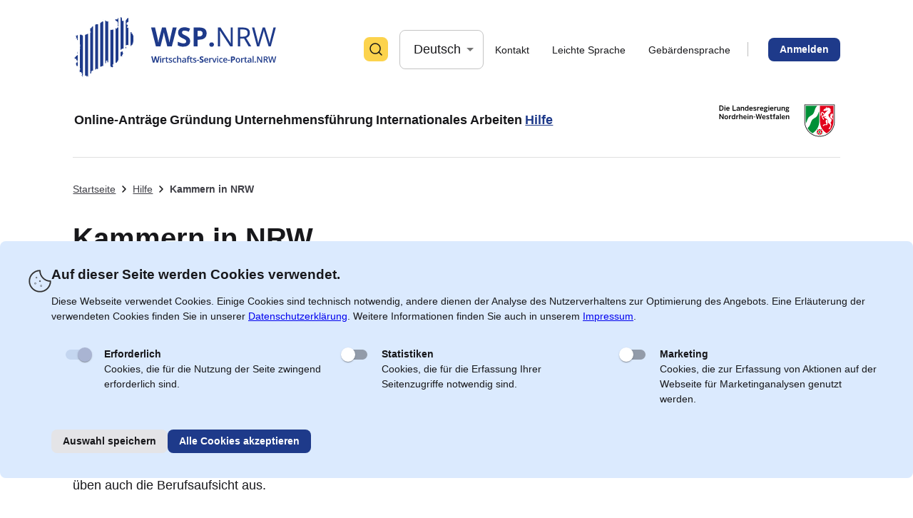

--- FILE ---
content_type: text/html; charset=utf-8
request_url: https://service.wirtschaft.nrw/hilfe/kammern-in-nrw/
body_size: 52449
content:
<!DOCTYPE html><html lang="de"><head><meta charSet="utf-8"/><meta name="viewport" content="width=device-width, initial-scale=1"/><link rel="stylesheet" href="/_next/static/css/d17058e63b773388.css" data-precedence="next"/><link rel="stylesheet" href="/_next/static/css/b4220ee1ff871db5.css" data-precedence="next"/><link rel="preload" as="script" fetchPriority="low" href="/_next/static/chunks/webpack-d0ba3feb3c597200.js"/><script src="/_next/static/chunks/fd9d1056-b0078fd1b6156d9e.js" async=""></script><script src="/_next/static/chunks/2117-842732a9c06304cf.js" async=""></script><script src="/_next/static/chunks/main-app-3138c406eafafcb7.js" async=""></script><script src="/_next/static/chunks/5984-dbbb42ef2724f24b.js" async=""></script><script src="/_next/static/chunks/app/global-error-1c2fa4060c7bdcbb.js" async=""></script><script src="/_next/static/chunks/e37a0b60-57eb15bde63b67d7.js" async=""></script><script src="/_next/static/chunks/7895-e5b6eac9df5fda38.js" async=""></script><script src="/_next/static/chunks/2586-90c2f59dcfabdc9c.js" async=""></script><script src="/_next/static/chunks/9973-05b65fb4f0e9f45c.js" async=""></script><script src="/_next/static/chunks/7043-fb13323dc535a7b9.js" async=""></script><script src="/_next/static/chunks/1925-02fce3268b9ddc15.js" async=""></script><script src="/_next/static/chunks/2490-78dc92be8875bddc.js" async=""></script><script src="/_next/static/chunks/2559-00ce9a59abf87692.js" async=""></script><script src="/_next/static/chunks/7648-ff94fc5dbdeb953a.js" async=""></script><script src="/_next/static/chunks/3145-d76ffd94c7d373bc.js" async=""></script><script src="/_next/static/chunks/1875-ed5720d962e6816c.js" async=""></script><script src="/_next/static/chunks/6498-8b8208f814e1d0c3.js" async=""></script><script src="/_next/static/chunks/1907-20f6046817868524.js" async=""></script><script src="/_next/static/chunks/8601-be6439fa24ebc1dd.js" async=""></script><script src="/_next/static/chunks/6707-3a2a884b245ddfed.js" async=""></script><script src="/_next/static/chunks/8673-1747d0f9aa7fd952.js" async=""></script><script src="/_next/static/chunks/app/%5Blng%5D/%5B%5B...page%5D%5D/page-7a5817343fc4b0ae.js" async=""></script><script src="/_next/static/chunks/f4e5f4e1-8398a172f2babbc8.js" async=""></script><script src="/_next/static/chunks/13b76428-e1bf383848c17260.js" async=""></script><script src="/_next/static/chunks/7219-f5b2ea5204746538.js" async=""></script><script src="/_next/static/chunks/9495-6f51741cd027ce6a.js" async=""></script><script src="/_next/static/chunks/app/%5Blng%5D/layout-433a691aba80116e.js" async=""></script><meta name="theme-color" content="#ffffff"/><title>Informationen zu Kammern in NRW - WSP.NRW | Service.Wirtschaft.NRW</title><meta name="description" content="Die Kammern NRW vertreten Mitgliederinteressen und erfüllen wirtschaftsbezogene Aufgaben effizient. ➔ Mehr erfahren"/><meta name="robots" content="Informationen zu Kammern in NRW - WSP.NRW"/><link rel="canonical" href="https://service.wirtschaft.nrw/hilfe/kammern-in-nrw/"/><link rel="alternate" hrefLang="x-default" href="https://service.wirtschaft.nrw/hilfe/kammern-in-nrw/"/><link rel="alternate" hrefLang="de" href="https://service.wirtschaft.nrw/de/hilfe/kammern-in-nrw/"/><link rel="alternate" hrefLang="bg" href="https://service.wirtschaft.nrw/bg/hilfe/kammern-in-nrw/"/><link rel="alternate" hrefLang="is" href="https://service.wirtschaft.nrw/is/hilfe/kammern-in-nrw/"/><link rel="alternate" hrefLang="cs" href="https://service.wirtschaft.nrw/cs/hilfe/kammern-in-nrw/"/><link rel="alternate" hrefLang="el" href="https://service.wirtschaft.nrw/el/hilfe/kammern-in-nrw/"/><link rel="alternate" hrefLang="mt" href="https://service.wirtschaft.nrw/mt/hilfe/kammern-in-nrw/"/><link rel="alternate" hrefLang="sk" href="https://service.wirtschaft.nrw/sk/hilfe/kammern-in-nrw/"/><link rel="alternate" hrefLang="sl" href="https://service.wirtschaft.nrw/sl/hilfe/kammern-in-nrw/"/><link rel="alternate" hrefLang="en" href="https://service.wirtschaft.nrw/en/hilfe/kammern-in-nrw/"/><link rel="alternate" hrefLang="ar" href="https://service.wirtschaft.nrw/ar/hilfe/kammern-in-nrw/"/><link rel="alternate" hrefLang="et" href="https://service.wirtschaft.nrw/et/hilfe/kammern-in-nrw/"/><link rel="alternate" hrefLang="pl" href="https://service.wirtschaft.nrw/pl/hilfe/kammern-in-nrw/"/><link rel="alternate" hrefLang="fi" href="https://service.wirtschaft.nrw/fi/hilfe/kammern-in-nrw/"/><link rel="alternate" hrefLang="da" href="https://service.wirtschaft.nrw/da/hilfe/kammern-in-nrw/"/><link rel="alternate" hrefLang="es" href="https://service.wirtschaft.nrw/es/hilfe/kammern-in-nrw/"/><link rel="alternate" hrefLang="ja" href="https://service.wirtschaft.nrw/ja/hilfe/kammern-in-nrw/"/><link rel="alternate" hrefLang="hr" href="https://service.wirtschaft.nrw/hr/hilfe/kammern-in-nrw/"/><link rel="alternate" hrefLang="pt" href="https://service.wirtschaft.nrw/pt/hilfe/kammern-in-nrw/"/><link rel="alternate" hrefLang="hu" href="https://service.wirtschaft.nrw/hu/hilfe/kammern-in-nrw/"/><link rel="alternate" hrefLang="tr" href="https://service.wirtschaft.nrw/tr/hilfe/kammern-in-nrw/"/><link rel="alternate" hrefLang="it" href="https://service.wirtschaft.nrw/it/hilfe/kammern-in-nrw/"/><link rel="alternate" hrefLang="lv" href="https://service.wirtschaft.nrw/lv/hilfe/kammern-in-nrw/"/><link rel="alternate" hrefLang="lt" href="https://service.wirtschaft.nrw/lt/hilfe/kammern-in-nrw/"/><link rel="alternate" hrefLang="nb" href="https://service.wirtschaft.nrw/nb/hilfe/kammern-in-nrw/"/><link rel="alternate" hrefLang="nl" href="https://service.wirtschaft.nrw/nl/hilfe/kammern-in-nrw/"/><link rel="alternate" hrefLang="nn" href="https://service.wirtschaft.nrw/nn/hilfe/kammern-in-nrw/"/><link rel="alternate" hrefLang="ga" href="https://service.wirtschaft.nrw/ga/hilfe/kammern-in-nrw/"/><link rel="alternate" hrefLang="uk" href="https://service.wirtschaft.nrw/uk/hilfe/kammern-in-nrw/"/><link rel="alternate" hrefLang="fr" href="https://service.wirtschaft.nrw/fr/hilfe/kammern-in-nrw/"/><link rel="alternate" hrefLang="ru" href="https://service.wirtschaft.nrw/ru/hilfe/kammern-in-nrw/"/><link rel="alternate" hrefLang="ro" href="https://service.wirtschaft.nrw/ro/hilfe/kammern-in-nrw/"/><link rel="alternate" hrefLang="sv" href="https://service.wirtschaft.nrw/sv/hilfe/kammern-in-nrw/"/><meta property="og:title" content="Kammern in NRW"/><meta property="og:description" content="Kammern in NRW"/><meta name="twitter:card" content="summary"/><meta name="twitter:title" content="Kammern in NRW"/><meta name="twitter:description" content="Kammern in NRW"/><link rel="icon" href="/favicon-32x32.png" sizes="32x32" type="image/png"/><link rel="icon" href="/favicon-16x16.png" sizes="16x16" type="image/png"/><link rel="apple-touch-icon" href="/apple-touch-icon.png" sizes="180x180" type="image/png"/><link rel="mask-icon" href="/safari-pinned-tab.svg" color="#5bbad5"/><link rel="manifest" href="/site.webmanifest"/><script src="/_next/static/chunks/polyfills-42372ed130431b0a.js" noModule=""></script></head><body><div id="app"><script src="/api/env/"></script><div><style data-emotion="css-global v60nt7">html{-webkit-font-smoothing:antialiased;-moz-osx-font-smoothing:grayscale;box-sizing:border-box;-webkit-text-size-adjust:100%;-webkit-print-color-scheme:light;color-scheme:light;}*,*::before,*::after{box-sizing:inherit;}strong,b{font-weight:700;}body{margin:0;color:#18181B;font-size:1.1rem;font-weight:400;line-height:1.5;font-family:Inter,sans-serif;background-color:#FFFFFF;}@media print{body{background-color:#FFFFFF;}}body::backdrop{background-color:#FFFFFF;}</style><style data-emotion="css 195pkfq">.css-195pkfq{max-width:1600px;margin:0 auto;}</style><div class="MuiBox-root css-195pkfq"><div></div><header style="margin-bottom:16px"><style data-emotion="css 2yr9d7">.css-2yr9d7{display:none;}@media (min-width:900px){.css-2yr9d7{display:block;}}</style><div class="MuiBox-root css-2yr9d7"><style data-emotion="css gpkaqh">.css-gpkaqh{box-sizing:border-box;display:-webkit-box;display:-webkit-flex;display:-ms-flexbox;display:flex;-webkit-box-flex-wrap:wrap;-webkit-flex-wrap:wrap;-ms-flex-wrap:wrap;flex-wrap:wrap;width:100%;-webkit-flex-direction:row;-ms-flex-direction:row;flex-direction:row;padding-left:8%;padding-right:8%;padding-top:24px;}</style><div class="MuiGrid-root MuiGrid-container css-gpkaqh"><style data-emotion="css 1six6a8">.css-1six6a8{box-sizing:border-box;display:-webkit-box;display:-webkit-flex;display:-ms-flexbox;display:flex;-webkit-box-flex-wrap:wrap;-webkit-flex-wrap:wrap;-ms-flex-wrap:wrap;flex-wrap:wrap;width:100%;margin:0;-webkit-flex-direction:row;-ms-flex-direction:row;flex-direction:row;-webkit-flex-basis:100%;-ms-flex-preferred-size:100%;flex-basis:100%;-webkit-box-flex:0;-webkit-flex-grow:0;-ms-flex-positive:0;flex-grow:0;max-width:100%;-webkit-align-items:center;-webkit-box-align:center;-ms-flex-align:center;align-items:center;}@media (min-width:600px){.css-1six6a8{-webkit-flex-basis:100%;-ms-flex-preferred-size:100%;flex-basis:100%;-webkit-box-flex:0;-webkit-flex-grow:0;-ms-flex-positive:0;flex-grow:0;max-width:100%;}}@media (min-width:900px){.css-1six6a8{-webkit-flex-basis:100%;-ms-flex-preferred-size:100%;flex-basis:100%;-webkit-box-flex:0;-webkit-flex-grow:0;-ms-flex-positive:0;flex-grow:0;max-width:100%;}}@media (min-width:1200px){.css-1six6a8{-webkit-flex-basis:100%;-ms-flex-preferred-size:100%;flex-basis:100%;-webkit-box-flex:0;-webkit-flex-grow:0;-ms-flex-positive:0;flex-grow:0;max-width:100%;}}@media (min-width:1536px){.css-1six6a8{-webkit-flex-basis:100%;-ms-flex-preferred-size:100%;flex-basis:100%;-webkit-box-flex:0;-webkit-flex-grow:0;-ms-flex-positive:0;flex-grow:0;max-width:100%;}}</style><div class="MuiGrid-root MuiGrid-container MuiGrid-item MuiGrid-grid-xs-12 css-1six6a8"><a href="/"><img alt="Wirtschafts-Service-Portal.NRW" data-cy="header-wsp-logo" loading="lazy" width="288" height="84" decoding="async" data-nimg="1" style="color:transparent" src="/img/logo.svg"/></a><style data-emotion="css f6umfs">.css-f6umfs{box-sizing:border-box;display:-webkit-box;display:-webkit-flex;display:-ms-flexbox;display:flex;-webkit-box-flex-wrap:wrap;-webkit-flex-wrap:wrap;-ms-flex-wrap:wrap;flex-wrap:wrap;width:100%;margin:0;-webkit-flex-direction:row;-ms-flex-direction:row;flex-direction:row;}@media (min-width:900px){.css-f6umfs{-webkit-flex-basis:0;-ms-flex-preferred-size:0;flex-basis:0;-webkit-box-flex:1;-webkit-flex-grow:1;-ms-flex-positive:1;flex-grow:1;max-width:100%;}}@media (min-width:1200px){.css-f6umfs{-webkit-flex-basis:0;-ms-flex-preferred-size:0;flex-basis:0;-webkit-box-flex:1;-webkit-flex-grow:1;-ms-flex-positive:1;flex-grow:1;max-width:100%;}}@media (min-width:1536px){.css-f6umfs{-webkit-flex-basis:0;-ms-flex-preferred-size:0;flex-basis:0;-webkit-box-flex:1;-webkit-flex-grow:1;-ms-flex-positive:1;flex-grow:1;max-width:100%;}}</style><div class="MuiGrid-root MuiGrid-container MuiGrid-item MuiGrid-grid-md-true css-f6umfs"><style data-emotion="css dach2k">.css-dach2k{display:-webkit-box;display:-webkit-flex;display:-ms-flexbox;display:flex;-webkit-flex:1;-ms-flex:1;flex:1;-webkit-box-flex-wrap:wrap;-webkit-flex-wrap:wrap;-ms-flex-wrap:wrap;flex-wrap:wrap;-webkit-align-items:center;-webkit-box-align:center;-ms-flex-align:center;align-items:center;-webkit-box-pack:end;-ms-flex-pack:end;-webkit-justify-content:flex-end;justify-content:flex-end;}</style><div class="MuiBox-root css-dach2k" role="navigation" aria-label="nav-menu"><style data-emotion="css u4p24i">.css-u4p24i{display:-webkit-box;display:-webkit-flex;display:-ms-flexbox;display:flex;-webkit-flex-direction:row;-ms-flex-direction:row;flex-direction:row;-webkit-align-items:center;-webkit-box-align:center;-ms-flex-align:center;align-items:center;}</style><div class="MuiBox-root css-u4p24i"><style data-emotion="css 8rigwb">.css-8rigwb{padding:8px;padding-left:16px;padding-right:16px;cursor:pointer;}</style><div class="MuiBox-root css-8rigwb"><a style="color:#18181B;width:auto;text-decoration:none" data-cy="header-extra-nav-item-/suche/" href="/suche/"><style data-emotion="css r35lez">.css-r35lez{border-width:2px;border-style:solid;border-color:transparent;color:#18181B;background-color:#FCD34D;border-radius:8px;width:34px;height:34px;}.css-r35lez:hover{color:#18181B;background-color:#FBBF24;}.css-r35lez:focus{outline-width:2px;outline-style:solid;outline-color:#18181B;background-color:#FCD34D;}.css-r35lez:active{background-color:#FBBF24;color:#18181B;outline-width:2px;outline-style:solid;outline-color:#18181B;}.css-r35lez:disabled{background-color:#eeeeee;color:#bdbdbd;}</style><style data-emotion="css snbnt6">.css-snbnt6{text-align:center;-webkit-flex:0 0 auto;-ms-flex:0 0 auto;flex:0 0 auto;font-size:1.5rem;padding:8px;border-radius:50%;overflow:visible;color:rgba(0, 0, 0, 0.54);-webkit-transition:background-color 150ms cubic-bezier(0.4, 0, 0.2, 1) 0ms;transition:background-color 150ms cubic-bezier(0.4, 0, 0.2, 1) 0ms;color:#FCD34D;padding:5px;font-size:1.125rem;border-width:2px;border-style:solid;border-color:transparent;color:#18181B;background-color:#FCD34D;border-radius:8px;width:34px;height:34px;}.css-snbnt6.Mui-disabled{background-color:transparent;color:rgba(0, 0, 0, 0.26);}.css-snbnt6:hover{color:#18181B;background-color:#FBBF24;}.css-snbnt6:focus{outline-width:2px;outline-style:solid;outline-color:#18181B;background-color:#FCD34D;}.css-snbnt6:active{background-color:#FBBF24;color:#18181B;outline-width:2px;outline-style:solid;outline-color:#18181B;}.css-snbnt6:disabled{background-color:#eeeeee;color:#bdbdbd;}</style><style data-emotion="css 19q1rnm">.css-19q1rnm{display:-webkit-inline-box;display:-webkit-inline-flex;display:-ms-inline-flexbox;display:inline-flex;-webkit-align-items:center;-webkit-box-align:center;-ms-flex-align:center;align-items:center;-webkit-box-pack:center;-ms-flex-pack:center;-webkit-justify-content:center;justify-content:center;position:relative;box-sizing:border-box;-webkit-tap-highlight-color:transparent;background-color:transparent;outline:0;border:0;margin:0;border-radius:0;padding:0;cursor:pointer;-webkit-user-select:none;-moz-user-select:none;-ms-user-select:none;user-select:none;vertical-align:middle;-moz-appearance:none;-webkit-appearance:none;-webkit-text-decoration:none;text-decoration:none;color:inherit;text-align:center;-webkit-flex:0 0 auto;-ms-flex:0 0 auto;flex:0 0 auto;font-size:1.5rem;padding:8px;border-radius:50%;overflow:visible;color:rgba(0, 0, 0, 0.54);-webkit-transition:background-color 150ms cubic-bezier(0.4, 0, 0.2, 1) 0ms;transition:background-color 150ms cubic-bezier(0.4, 0, 0.2, 1) 0ms;color:#FCD34D;padding:5px;font-size:1.125rem;border-width:2px;border-style:solid;border-color:transparent;color:#18181B;background-color:#FCD34D;border-radius:8px;width:34px;height:34px;}.css-19q1rnm::-moz-focus-inner{border-style:none;}.css-19q1rnm.Mui-disabled{pointer-events:none;cursor:default;}@media print{.css-19q1rnm{-webkit-print-color-adjust:exact;color-adjust:exact;}}.css-19q1rnm.Mui-disabled{background-color:transparent;color:rgba(0, 0, 0, 0.26);}.css-19q1rnm:hover{color:#18181B;background-color:#FBBF24;}.css-19q1rnm:focus{outline-width:2px;outline-style:solid;outline-color:#18181B;background-color:#FCD34D;}.css-19q1rnm:active{background-color:#FBBF24;color:#18181B;outline-width:2px;outline-style:solid;outline-color:#18181B;}.css-19q1rnm:disabled{background-color:#eeeeee;color:#bdbdbd;}</style><button class="MuiButtonBase-root MuiIconButton-root MuiIconButton-colorSecondary MuiIconButton-sizeSmall css-19q1rnm" tabindex="0" type="button" aria-label="Suche"><style data-emotion="css u0fz73">.css-u0fz73{fill:none;stroke:currentColor;stroke-linecap:round;stroke-linejoin:round;stroke-width:1.5px;font-size:24px;}</style><style data-emotion="css yczfou">.css-yczfou{-webkit-user-select:none;-moz-user-select:none;-ms-user-select:none;user-select:none;width:1em;height:1em;display:inline-block;fill:currentColor;-webkit-flex-shrink:0;-ms-flex-negative:0;flex-shrink:0;-webkit-transition:fill 200ms cubic-bezier(0.4, 0, 0.2, 1) 0ms;transition:fill 200ms cubic-bezier(0.4, 0, 0.2, 1) 0ms;font-size:1.5rem;fill:none;stroke:currentColor;stroke-linecap:round;stroke-linejoin:round;stroke-width:1.5px;font-size:24px;}</style><svg class="MuiSvgIcon-root MuiSvgIcon-fontSizeMedium css-yczfou" focusable="false" aria-hidden="true" viewBox="0 0 24 24" variant="inherit"><circle cx="11.059" cy="11.059" r="7.059"></circle><line x1="20" x2="16.05" y1="20" y2="16.05"></line></svg></button></a></div></div><style data-emotion="css-global 1prfaxn">@-webkit-keyframes mui-auto-fill{from{display:block;}}@keyframes mui-auto-fill{from{display:block;}}@-webkit-keyframes mui-auto-fill-cancel{from{display:block;}}@keyframes mui-auto-fill-cancel{from{display:block;}}</style><style data-emotion="css 1r5e0m1">.css-1r5e0m1{font-size:1.1rem;font-weight:400;line-height:1.4375em;font-family:Inter,sans-serif;color:#18181B;box-sizing:border-box;position:relative;cursor:text;display:-webkit-inline-box;display:-webkit-inline-flex;display:-ms-inline-flexbox;display:inline-flex;-webkit-align-items:center;-webkit-box-align:center;-ms-flex-align:center;align-items:center;padding:0px!important;position:relative;border-radius:4px;border-radius:8px;}.css-1r5e0m1.Mui-disabled{color:#71717A;cursor:default;}.css-1r5e0m1 :focus{background-color:#DBEAFE;}.css-1r5e0m1:hover .MuiOutlinedInput-notchedOutline{border-color:#18181B;}@media (hover: none){.css-1r5e0m1:hover .MuiOutlinedInput-notchedOutline{border-color:rgba(0, 0, 0, 0.23);}}.css-1r5e0m1.Mui-focused .MuiOutlinedInput-notchedOutline{border-color:#1E3A8A;border-width:2px;}.css-1r5e0m1.Mui-error .MuiOutlinedInput-notchedOutline{border-color:#E33333;}.css-1r5e0m1.Mui-disabled .MuiOutlinedInput-notchedOutline{border-color:rgba(0, 0, 0, 0.26);}.css-1r5e0m1 .MuiOutlinedInput-input{padding:15px 20px;border-radius:8px;}</style><div class="MuiInputBase-root MuiOutlinedInput-root MuiInputBase-colorPrimary  css-1r5e0m1"><style data-emotion="css rffvt">.css-rffvt{font:inherit;letter-spacing:inherit;color:currentColor;padding:4px 0 5px;border:0;box-sizing:content-box;background:none;height:1.4375em;margin:0;-webkit-tap-highlight-color:transparent;display:block;min-width:0;width:100%;-webkit-animation-name:mui-auto-fill-cancel;animation-name:mui-auto-fill-cancel;-webkit-animation-duration:10ms;animation-duration:10ms;padding:16.5px 14px;}.css-rffvt::-webkit-input-placeholder{color:currentColor;opacity:0.42;-webkit-transition:opacity 200ms cubic-bezier(0.4, 0, 0.2, 1) 0ms;transition:opacity 200ms cubic-bezier(0.4, 0, 0.2, 1) 0ms;}.css-rffvt::-moz-placeholder{color:currentColor;opacity:0.42;-webkit-transition:opacity 200ms cubic-bezier(0.4, 0, 0.2, 1) 0ms;transition:opacity 200ms cubic-bezier(0.4, 0, 0.2, 1) 0ms;}.css-rffvt:-ms-input-placeholder{color:currentColor;opacity:0.42;-webkit-transition:opacity 200ms cubic-bezier(0.4, 0, 0.2, 1) 0ms;transition:opacity 200ms cubic-bezier(0.4, 0, 0.2, 1) 0ms;}.css-rffvt::-ms-input-placeholder{color:currentColor;opacity:0.42;-webkit-transition:opacity 200ms cubic-bezier(0.4, 0, 0.2, 1) 0ms;transition:opacity 200ms cubic-bezier(0.4, 0, 0.2, 1) 0ms;}.css-rffvt:focus{outline:0;}.css-rffvt:invalid{box-shadow:none;}.css-rffvt::-webkit-search-decoration{-webkit-appearance:none;}label[data-shrink=false]+.MuiInputBase-formControl .css-rffvt::-webkit-input-placeholder{opacity:0!important;}label[data-shrink=false]+.MuiInputBase-formControl .css-rffvt::-moz-placeholder{opacity:0!important;}label[data-shrink=false]+.MuiInputBase-formControl .css-rffvt:-ms-input-placeholder{opacity:0!important;}label[data-shrink=false]+.MuiInputBase-formControl .css-rffvt::-ms-input-placeholder{opacity:0!important;}label[data-shrink=false]+.MuiInputBase-formControl .css-rffvt:focus::-webkit-input-placeholder{opacity:0.42;}label[data-shrink=false]+.MuiInputBase-formControl .css-rffvt:focus::-moz-placeholder{opacity:0.42;}label[data-shrink=false]+.MuiInputBase-formControl .css-rffvt:focus:-ms-input-placeholder{opacity:0.42;}label[data-shrink=false]+.MuiInputBase-formControl .css-rffvt:focus::-ms-input-placeholder{opacity:0.42;}.css-rffvt.Mui-disabled{opacity:1;-webkit-text-fill-color:#71717A;}.css-rffvt:-webkit-autofill{-webkit-animation-duration:5000s;animation-duration:5000s;-webkit-animation-name:mui-auto-fill;animation-name:mui-auto-fill;}.css-rffvt:-webkit-autofill{border-radius:inherit;}</style><style data-emotion="css ghf4do">.css-ghf4do{-moz-appearance:none;-webkit-appearance:none;-webkit-user-select:none;-moz-user-select:none;-ms-user-select:none;user-select:none;border-radius:4px;cursor:pointer;font:inherit;letter-spacing:inherit;color:currentColor;padding:4px 0 5px;border:0;box-sizing:content-box;background:none;height:1.4375em;margin:0;-webkit-tap-highlight-color:transparent;display:block;min-width:0;width:100%;-webkit-animation-name:mui-auto-fill-cancel;animation-name:mui-auto-fill-cancel;-webkit-animation-duration:10ms;animation-duration:10ms;padding:16.5px 14px;}.css-ghf4do:focus{border-radius:4px;}.css-ghf4do::-ms-expand{display:none;}.css-ghf4do.Mui-disabled{cursor:default;}.css-ghf4do[multiple]{height:auto;}.css-ghf4do:not([multiple]) option,.css-ghf4do:not([multiple]) optgroup{background-color:#FFFFFF;}.css-ghf4do.css-ghf4do.css-ghf4do{padding-right:32px;}.css-ghf4do.MuiSelect-select{height:auto;min-height:1.4375em;text-overflow:ellipsis;white-space:nowrap;overflow:hidden;}.css-ghf4do::-webkit-input-placeholder{color:currentColor;opacity:0.42;-webkit-transition:opacity 200ms cubic-bezier(0.4, 0, 0.2, 1) 0ms;transition:opacity 200ms cubic-bezier(0.4, 0, 0.2, 1) 0ms;}.css-ghf4do::-moz-placeholder{color:currentColor;opacity:0.42;-webkit-transition:opacity 200ms cubic-bezier(0.4, 0, 0.2, 1) 0ms;transition:opacity 200ms cubic-bezier(0.4, 0, 0.2, 1) 0ms;}.css-ghf4do:-ms-input-placeholder{color:currentColor;opacity:0.42;-webkit-transition:opacity 200ms cubic-bezier(0.4, 0, 0.2, 1) 0ms;transition:opacity 200ms cubic-bezier(0.4, 0, 0.2, 1) 0ms;}.css-ghf4do::-ms-input-placeholder{color:currentColor;opacity:0.42;-webkit-transition:opacity 200ms cubic-bezier(0.4, 0, 0.2, 1) 0ms;transition:opacity 200ms cubic-bezier(0.4, 0, 0.2, 1) 0ms;}.css-ghf4do:focus{outline:0;}.css-ghf4do:invalid{box-shadow:none;}.css-ghf4do::-webkit-search-decoration{-webkit-appearance:none;}label[data-shrink=false]+.MuiInputBase-formControl .css-ghf4do::-webkit-input-placeholder{opacity:0!important;}label[data-shrink=false]+.MuiInputBase-formControl .css-ghf4do::-moz-placeholder{opacity:0!important;}label[data-shrink=false]+.MuiInputBase-formControl .css-ghf4do:-ms-input-placeholder{opacity:0!important;}label[data-shrink=false]+.MuiInputBase-formControl .css-ghf4do::-ms-input-placeholder{opacity:0!important;}label[data-shrink=false]+.MuiInputBase-formControl .css-ghf4do:focus::-webkit-input-placeholder{opacity:0.42;}label[data-shrink=false]+.MuiInputBase-formControl .css-ghf4do:focus::-moz-placeholder{opacity:0.42;}label[data-shrink=false]+.MuiInputBase-formControl .css-ghf4do:focus:-ms-input-placeholder{opacity:0.42;}label[data-shrink=false]+.MuiInputBase-formControl .css-ghf4do:focus::-ms-input-placeholder{opacity:0.42;}.css-ghf4do.Mui-disabled{opacity:1;-webkit-text-fill-color:#71717A;}.css-ghf4do:-webkit-autofill{-webkit-animation-duration:5000s;animation-duration:5000s;-webkit-animation-name:mui-auto-fill;animation-name:mui-auto-fill;}.css-ghf4do:-webkit-autofill{border-radius:inherit;}</style><div tabindex="0" role="button" aria-expanded="false" aria-haspopup="listbox" aria-labelledby="language-select-label" class="MuiSelect-select MuiSelect-outlined MuiInputBase-input MuiOutlinedInput-input css-ghf4do">Deutsch</div><style data-emotion="css 1k3x8v3">.css-1k3x8v3{bottom:0;left:0;position:absolute;opacity:0;pointer-events:none;width:100%;box-sizing:border-box;}</style><input aria-hidden="true" tabindex="-1" class="MuiSelect-nativeInput css-1k3x8v3" value="de"/><style data-emotion="css bi4s6q">.css-bi4s6q{position:absolute;right:7px;top:calc(50% - .5em);pointer-events:none;color:rgba(0, 0, 0, 0.54);}.css-bi4s6q.Mui-disabled{color:rgba(0, 0, 0, 0.26);}</style><style data-emotion="css 1636szt">.css-1636szt{-webkit-user-select:none;-moz-user-select:none;-ms-user-select:none;user-select:none;width:1em;height:1em;display:inline-block;fill:currentColor;-webkit-flex-shrink:0;-ms-flex-negative:0;flex-shrink:0;-webkit-transition:fill 200ms cubic-bezier(0.4, 0, 0.2, 1) 0ms;transition:fill 200ms cubic-bezier(0.4, 0, 0.2, 1) 0ms;font-size:1.5rem;position:absolute;right:7px;top:calc(50% - .5em);pointer-events:none;color:rgba(0, 0, 0, 0.54);}.css-1636szt.Mui-disabled{color:rgba(0, 0, 0, 0.26);}</style><svg class="MuiSvgIcon-root MuiSvgIcon-fontSizeMedium MuiSelect-icon MuiSelect-iconOutlined css-1636szt" focusable="false" aria-hidden="true" viewBox="0 0 24 24" data-testid="ArrowDropDownIcon"><path d="M7 10l5 5 5-5z"></path></svg><style data-emotion="css 19w1uun">.css-19w1uun{border-color:rgba(0, 0, 0, 0.23);}</style><style data-emotion="css igs3ac">.css-igs3ac{text-align:left;position:absolute;bottom:0;right:0;top:-5px;left:0;margin:0;padding:0 8px;pointer-events:none;border-radius:inherit;border-style:solid;border-width:1px;overflow:hidden;min-width:0%;border-color:rgba(0, 0, 0, 0.23);}</style><fieldset aria-hidden="true" class="MuiOutlinedInput-notchedOutline css-igs3ac"><style data-emotion="css ihdtdm">.css-ihdtdm{float:unset;width:auto;overflow:hidden;padding:0;line-height:11px;-webkit-transition:width 150ms cubic-bezier(0.0, 0, 0.2, 1) 0ms;transition:width 150ms cubic-bezier(0.0, 0, 0.2, 1) 0ms;}</style><legend class="css-ihdtdm"><span class="notranslate">​</span></legend></fieldset></div><div class="MuiBox-root css-u4p24i"><div class="MuiBox-root css-8rigwb"><a style="color:#18181B;width:auto;text-decoration:none" data-cy="header-extra-nav-item-/kontakt/" href="/kontakt/"><style data-emotion="css 1yy1s8e">.css-1yy1s8e{margin:0;font-size:0.9rem;font-weight:400;line-height:1.5;font-family:Inter,sans-serif;margin:0px;padding-top:2px;}</style><p class="MuiTypography-root MuiTypography-body2 css-1yy1s8e">Kontakt</p></a></div></div><div class="MuiBox-root css-u4p24i"><div class="MuiBox-root css-8rigwb"><a style="color:#18181B;width:auto;text-decoration:none" data-cy="header-extra-nav-item-/leichte-sprache/" href="/leichte-sprache/"><p class="MuiTypography-root MuiTypography-body2 css-1yy1s8e">Leichte Sprache</p></a></div></div><div class="MuiBox-root css-u4p24i"><div class="MuiBox-root css-8rigwb"><a style="color:#18181B;width:auto;text-decoration:none" data-cy="header-extra-nav-item-/gebaerdensprache/" href="/gebaerdensprache/"><p class="MuiTypography-root MuiTypography-body2 css-1yy1s8e">Gebärdensprache</p></a></div><style data-emotion="css 6uk6g4">.css-6uk6g4{height:20px;width:1px;background-color:#bdbdbd;margin-left:8px;margin-right:8px;}</style><div class="MuiBox-root css-6uk6g4"></div></div><style data-emotion="css s8vbhp">.css-s8vbhp{margin-left:20px;}</style><div class="MuiBox-root css-s8vbhp"><a class="LinkButton_small-blue__hDbgV" data-cy="header-login-button" href="/login/">Anmelden</a></div></div></div></div><style data-emotion="css 1th5n54">.css-1th5n54{box-sizing:border-box;display:-webkit-box;display:-webkit-flex;display:-ms-flexbox;display:flex;-webkit-box-flex-wrap:wrap;-webkit-flex-wrap:wrap;-ms-flex-wrap:wrap;flex-wrap:wrap;width:100%;margin:0;-webkit-flex-direction:row;-ms-flex-direction:row;flex-direction:row;-webkit-flex-basis:100%;-ms-flex-preferred-size:100%;flex-basis:100%;-webkit-box-flex:0;-webkit-flex-grow:0;-ms-flex-positive:0;flex-grow:0;max-width:100%;margin-top:24px;}@media (min-width:600px){.css-1th5n54{-webkit-flex-basis:100%;-ms-flex-preferred-size:100%;flex-basis:100%;-webkit-box-flex:0;-webkit-flex-grow:0;-ms-flex-positive:0;flex-grow:0;max-width:100%;}}@media (min-width:900px){.css-1th5n54{-webkit-flex-basis:100%;-ms-flex-preferred-size:100%;flex-basis:100%;-webkit-box-flex:0;-webkit-flex-grow:0;-ms-flex-positive:0;flex-grow:0;max-width:100%;}}@media (min-width:1200px){.css-1th5n54{-webkit-flex-basis:100%;-ms-flex-preferred-size:100%;flex-basis:100%;-webkit-box-flex:0;-webkit-flex-grow:0;-ms-flex-positive:0;flex-grow:0;max-width:100%;}}@media (min-width:1536px){.css-1th5n54{-webkit-flex-basis:100%;-ms-flex-preferred-size:100%;flex-basis:100%;-webkit-box-flex:0;-webkit-flex-grow:0;-ms-flex-positive:0;flex-grow:0;max-width:100%;}}</style><div class="MuiGrid-root MuiGrid-container MuiGrid-item MuiGrid-grid-xs-12 css-1th5n54"><div class="MuiGrid-root MuiGrid-container MuiGrid-item MuiGrid-grid-md-true css-f6umfs"><nav aria-label="Main Navigation"><ul style="display:flex;flex-wrap:wrap;align-items:center;column-gap:40px;row-gap:40px;list-style:none;padding:0"><li><div class="MuiBox-root css-u4p24i"><style data-emotion="css 1vpzh0z">.css-1vpzh0z{border-width:2px;border-style:solid;border-color:transparent;cursor:pointer;}.css-1vpzh0z :hover{color:#1E3A8A;-webkit-text-decoration:underline;text-decoration:underline;text-decoration-thickness:5px;text-underline-offset:5px;}.css-1vpzh0z .active{color:#1E3A8A;-webkit-text-decoration:underline;text-decoration:underline;text-decoration-thickness:5px;text-underline-offset:5px;}</style><div class="MuiBox-root css-1vpzh0z"><a tabindex="0" style="color:#18181B;width:auto;text-decoration:none;align-items:center;display:flex" href="/online-antraege/"><style data-emotion="css 1t7uomj">.css-1t7uomj{margin:0;font-size:1.1rem;font-weight:700;line-height:1.5;margin:0px;-webkit-transition:color 0.15s ease-in-out;transition:color 0.15s ease-in-out;font-size:18px;line-height:1;}</style><span class="MuiTypography-root MuiTypography-linkBold css-1t7uomj">Online-Anträge</span></a></div></div></li><li><div class="MuiBox-root css-u4p24i"><div class="MuiBox-root css-1vpzh0z"><a tabindex="0" style="color:#18181B;width:auto;text-decoration:none;align-items:center;display:flex" href="/unternehmensgruendung/"><span class="MuiTypography-root MuiTypography-linkBold css-1t7uomj">Gründung</span></a></div></div></li><li><div class="MuiBox-root css-u4p24i"><div class="MuiBox-root css-1vpzh0z"><a tabindex="0" style="color:#18181B;width:auto;text-decoration:none;align-items:center;display:flex" href="/unternehmensfuehrung/"><span class="MuiTypography-root MuiTypography-linkBold css-1t7uomj">Unternehmensführung</span></a></div></div></li><li><div class="MuiBox-root css-u4p24i"><div class="MuiBox-root css-1vpzh0z"><a tabindex="0" style="color:#18181B;width:auto;text-decoration:none;align-items:center;display:flex" href="/internationales-arbeiten/"><span class="MuiTypography-root MuiTypography-linkBold css-1t7uomj">Internationales Arbeiten</span></a></div></div></li><li><div class="MuiBox-root css-u4p24i"><div class="MuiBox-root css-1vpzh0z"><a tabindex="0" style="color:#18181B;width:auto;text-decoration:none;align-items:center;display:flex" href="/hilfe/"><span class="MuiTypography-root MuiTypography-linkBold active css-1t7uomj">Hilfe</span></a></div></div></li></ul></nav></div></div><style data-emotion="css 311zs4">.css-311zs4{width:100%;height:1px;background-color:#e0e0e0;margin-top:24px;}</style><div class="MuiBox-root css-311zs4"></div></div></div><style data-emotion="css 1ppeqhm">.css-1ppeqhm{display:block;}@media (min-width:900px){.css-1ppeqhm{display:none;}}</style><div class="MuiBox-root css-1ppeqhm"><style data-emotion="css 583e92">@media (min-width:0px){.css-583e92{padding-right:16px;padding-left:16px;padding-top:24px;}}@media (min-width:600px){.css-583e92{padding-right:24px;padding-left:24px;padding-top:32px;}}</style><div class="MuiBox-root css-583e92" id="menuAnchor"><style data-emotion="css 1c6mnks">.css-1c6mnks{box-sizing:border-box;display:-webkit-box;display:-webkit-flex;display:-ms-flexbox;display:flex;-webkit-box-flex-wrap:wrap;-webkit-flex-wrap:wrap;-ms-flex-wrap:wrap;flex-wrap:wrap;width:100%;-webkit-flex-direction:row;-ms-flex-direction:row;flex-direction:row;margin-top:-16px;width:calc(100% + 16px);margin-left:-16px;margin-bottom:24px;}.css-1c6mnks>.MuiGrid-item{padding-top:16px;}.css-1c6mnks>.MuiGrid-item{padding-left:16px;}</style><div class="MuiGrid-root MuiGrid-container MuiGrid-spacing-xs-2 css-1c6mnks"><style data-emotion="css 1py42o1">.css-1py42o1{box-sizing:border-box;display:-webkit-box;display:-webkit-flex;display:-ms-flexbox;display:flex;-webkit-box-flex-wrap:wrap;-webkit-flex-wrap:wrap;-ms-flex-wrap:wrap;flex-wrap:wrap;width:100%;margin:0;-webkit-flex-direction:row;-ms-flex-direction:row;flex-direction:row;-webkit-flex-basis:33.333333%;-ms-flex-preferred-size:33.333333%;flex-basis:33.333333%;-webkit-box-flex:0;-webkit-flex-grow:0;-ms-flex-positive:0;flex-grow:0;max-width:33.333333%;}@media (min-width:600px){.css-1py42o1{-webkit-flex-basis:33.333333%;-ms-flex-preferred-size:33.333333%;flex-basis:33.333333%;-webkit-box-flex:0;-webkit-flex-grow:0;-ms-flex-positive:0;flex-grow:0;max-width:33.333333%;}}@media (min-width:900px){.css-1py42o1{-webkit-flex-basis:33.333333%;-ms-flex-preferred-size:33.333333%;flex-basis:33.333333%;-webkit-box-flex:0;-webkit-flex-grow:0;-ms-flex-positive:0;flex-grow:0;max-width:33.333333%;}}@media (min-width:1200px){.css-1py42o1{-webkit-flex-basis:33.333333%;-ms-flex-preferred-size:33.333333%;flex-basis:33.333333%;-webkit-box-flex:0;-webkit-flex-grow:0;-ms-flex-positive:0;flex-grow:0;max-width:33.333333%;}}@media (min-width:1536px){.css-1py42o1{-webkit-flex-basis:33.333333%;-ms-flex-preferred-size:33.333333%;flex-basis:33.333333%;-webkit-box-flex:0;-webkit-flex-grow:0;-ms-flex-positive:0;flex-grow:0;max-width:33.333333%;}}</style><div class="MuiGrid-root MuiGrid-container MuiGrid-item MuiGrid-grid-xs-4 css-1py42o1"><style data-emotion="css y1hbbj">.css-y1hbbj{-webkit-text-decoration:underline;text-decoration:underline;text-decoration-color:rgba(30, 58, 138, 0.4);cursor:pointer;-webkit-text-decoration:underline;text-decoration:underline;}.css-y1hbbj:hover{text-decoration-color:inherit;}.css-y1hbbj:hover{color:#2563EB;}.css-y1hbbj:focus{color:#1E3A8A;outline-color:#1E3A8A;outline-width:2px;outline-style:solid;}.css-y1hbbj:active{color:#2563EB;outline-width:0;}.css-y1hbbj[disabled]{color:#71717A;cursor:default;}</style><style data-emotion="css 1pbtzct">.css-1pbtzct{margin:0;font-family:inherit;font-weight:inherit;font-size:inherit;line-height:inherit;letter-spacing:inherit;color:#1E3A8A;font-weight:700;font-size:1.1rem;-webkit-text-decoration:underline;text-decoration:underline;text-decoration-color:rgba(30, 58, 138, 0.4);cursor:pointer;-webkit-text-decoration:underline;text-decoration:underline;}.css-1pbtzct:hover{text-decoration-color:inherit;}.css-1pbtzct:hover{color:#2563EB;}.css-1pbtzct:focus{color:#1E3A8A;outline-color:#1E3A8A;outline-width:2px;outline-style:solid;}.css-1pbtzct:active{color:#2563EB;outline-width:0;}.css-1pbtzct[disabled]{color:#71717A;cursor:default;}</style><a class="MuiTypography-root MuiTypography-inherit MuiLink-root MuiLink-underlineAlways css-1pbtzct" href="/" tabindex="0"><style data-emotion="css orqf19">.css-orqf19{height:70px;}</style><div class="MuiBox-root css-orqf19"><img alt="Wirtschafts-Service-Portal.NRW" loading="lazy" width="288" height="84" decoding="async" data-nimg="1" style="color:transparent" src="/img/logo.svg"/></div></a></div><style data-emotion="css hz6epi">.css-hz6epi{box-sizing:border-box;display:-webkit-box;display:-webkit-flex;display:-ms-flexbox;display:flex;-webkit-box-flex-wrap:wrap;-webkit-flex-wrap:wrap;-ms-flex-wrap:wrap;flex-wrap:wrap;width:100%;margin:0;-webkit-flex-direction:row;-ms-flex-direction:row;flex-direction:row;-webkit-flex-basis:0;-ms-flex-preferred-size:0;flex-basis:0;-webkit-box-flex:1;-webkit-flex-grow:1;-ms-flex-positive:1;flex-grow:1;max-width:100%;-webkit-align-items:center;-webkit-box-align:center;-ms-flex-align:center;align-items:center;-webkit-box-pack:end;-ms-flex-pack:end;-webkit-justify-content:flex-end;justify-content:flex-end;}@media (min-width:600px){.css-hz6epi{-webkit-flex-basis:0;-ms-flex-preferred-size:0;flex-basis:0;-webkit-box-flex:1;-webkit-flex-grow:1;-ms-flex-positive:1;flex-grow:1;max-width:100%;}}@media (min-width:900px){.css-hz6epi{-webkit-flex-basis:0;-ms-flex-preferred-size:0;flex-basis:0;-webkit-box-flex:1;-webkit-flex-grow:1;-ms-flex-positive:1;flex-grow:1;max-width:100%;}}@media (min-width:1200px){.css-hz6epi{-webkit-flex-basis:0;-ms-flex-preferred-size:0;flex-basis:0;-webkit-box-flex:1;-webkit-flex-grow:1;-ms-flex-positive:1;flex-grow:1;max-width:100%;}}@media (min-width:1536px){.css-hz6epi{-webkit-flex-basis:0;-ms-flex-preferred-size:0;flex-basis:0;-webkit-box-flex:1;-webkit-flex-grow:1;-ms-flex-positive:1;flex-grow:1;max-width:100%;}}</style><div class="MuiGrid-root MuiGrid-container MuiGrid-item MuiGrid-grid-xs-true css-hz6epi"><style data-emotion="css d5dr9u">.css-d5dr9u{font-size:0.8125rem;font-weight:600;line-height:1.5;font-family:Inter,sans-serif;text-transform:uppercase;min-width:64px;padding:4px 5px;border-radius:4px;-webkit-transition:background-color 250ms cubic-bezier(0.4, 0, 0.2, 1) 0ms,box-shadow 250ms cubic-bezier(0.4, 0, 0.2, 1) 0ms,border-color 250ms cubic-bezier(0.4, 0, 0.2, 1) 0ms,color 250ms cubic-bezier(0.4, 0, 0.2, 1) 0ms;transition:background-color 250ms cubic-bezier(0.4, 0, 0.2, 1) 0ms,box-shadow 250ms cubic-bezier(0.4, 0, 0.2, 1) 0ms,border-color 250ms cubic-bezier(0.4, 0, 0.2, 1) 0ms,color 250ms cubic-bezier(0.4, 0, 0.2, 1) 0ms;color:#18181B;box-shadow:none;font-size:1.1rem;padding:15px 40px 14px;font-weight:700;line-height:1.5;border-radius:8px;text-transform:none;font-size:0.9rem;padding:6px 16px;padding:0px;padding-right:16px;}.css-d5dr9u:hover{-webkit-text-decoration:none;text-decoration:none;background-color:rgba(24, 24, 27, 0.04);}@media (hover: none){.css-d5dr9u:hover{background-color:transparent;}}.css-d5dr9u.Mui-disabled{color:rgba(0, 0, 0, 0.26);}.css-d5dr9u:hover{box-shadow:none;}.css-d5dr9u.Mui-focusVisible{box-shadow:none;}.css-d5dr9u:active{box-shadow:none;}.css-d5dr9u.Mui-disabled{box-shadow:none;}.css-d5dr9u:focus{outline-width:1px;}.css-d5dr9u:active{outline-width:0;}</style><style data-emotion="css 1oiubz8">.css-1oiubz8{display:-webkit-inline-box;display:-webkit-inline-flex;display:-ms-inline-flexbox;display:inline-flex;-webkit-align-items:center;-webkit-box-align:center;-ms-flex-align:center;align-items:center;-webkit-box-pack:center;-ms-flex-pack:center;-webkit-justify-content:center;justify-content:center;position:relative;box-sizing:border-box;-webkit-tap-highlight-color:transparent;background-color:transparent;outline:0;border:0;margin:0;border-radius:0;padding:0;cursor:pointer;-webkit-user-select:none;-moz-user-select:none;-ms-user-select:none;user-select:none;vertical-align:middle;-moz-appearance:none;-webkit-appearance:none;-webkit-text-decoration:none;text-decoration:none;color:inherit;font-size:0.8125rem;font-weight:600;line-height:1.5;font-family:Inter,sans-serif;text-transform:uppercase;min-width:64px;padding:4px 5px;border-radius:4px;-webkit-transition:background-color 250ms cubic-bezier(0.4, 0, 0.2, 1) 0ms,box-shadow 250ms cubic-bezier(0.4, 0, 0.2, 1) 0ms,border-color 250ms cubic-bezier(0.4, 0, 0.2, 1) 0ms,color 250ms cubic-bezier(0.4, 0, 0.2, 1) 0ms;transition:background-color 250ms cubic-bezier(0.4, 0, 0.2, 1) 0ms,box-shadow 250ms cubic-bezier(0.4, 0, 0.2, 1) 0ms,border-color 250ms cubic-bezier(0.4, 0, 0.2, 1) 0ms,color 250ms cubic-bezier(0.4, 0, 0.2, 1) 0ms;color:#18181B;box-shadow:none;font-size:1.1rem;padding:15px 40px 14px;font-weight:700;line-height:1.5;border-radius:8px;text-transform:none;font-size:0.9rem;padding:6px 16px;padding:0px;padding-right:16px;}.css-1oiubz8::-moz-focus-inner{border-style:none;}.css-1oiubz8.Mui-disabled{pointer-events:none;cursor:default;}@media print{.css-1oiubz8{-webkit-print-color-adjust:exact;color-adjust:exact;}}.css-1oiubz8:hover{-webkit-text-decoration:none;text-decoration:none;background-color:rgba(24, 24, 27, 0.04);}@media (hover: none){.css-1oiubz8:hover{background-color:transparent;}}.css-1oiubz8.Mui-disabled{color:rgba(0, 0, 0, 0.26);}.css-1oiubz8:hover{box-shadow:none;}.css-1oiubz8.Mui-focusVisible{box-shadow:none;}.css-1oiubz8:active{box-shadow:none;}.css-1oiubz8.Mui-disabled{box-shadow:none;}.css-1oiubz8:focus{outline-width:1px;}.css-1oiubz8:active{outline-width:0;}</style><button class="MuiButtonBase-root MuiButton-root MuiButton-text MuiButton-textInfo MuiButton-sizeSmall MuiButton-textSizeSmall MuiButton-disableElevation MuiButton-root MuiButton-text MuiButton-textInfo MuiButton-sizeSmall MuiButton-textSizeSmall MuiButton-disableElevation css-1oiubz8" tabindex="0" type="button"><style data-emotion="css v6r67z">.css-v6r67z{-webkit-flex-direction:row;-ms-flex-direction:row;flex-direction:row;display:-webkit-box;display:-webkit-flex;display:-ms-flexbox;display:flex;-webkit-align-items:center;-webkit-box-align:center;-ms-flex-align:center;align-items:center;-webkit-box-pack:center;-ms-flex-pack:center;-webkit-justify-content:center;justify-content:center;}</style><div class="MuiBox-root css-v6r67z"><style data-emotion="css v4hhuo">.css-v4hhuo{fill:none;stroke:currentColor;stroke-linecap:round;stroke-linejoin:round;stroke-width:1.5px;font-size:36px;}</style><style data-emotion="css 173jtl">.css-173jtl{-webkit-user-select:none;-moz-user-select:none;-ms-user-select:none;user-select:none;width:1em;height:1em;display:inline-block;fill:currentColor;-webkit-flex-shrink:0;-ms-flex-negative:0;flex-shrink:0;-webkit-transition:fill 200ms cubic-bezier(0.4, 0, 0.2, 1) 0ms;transition:fill 200ms cubic-bezier(0.4, 0, 0.2, 1) 0ms;font-size:1.5rem;fill:none;stroke:currentColor;stroke-linecap:round;stroke-linejoin:round;stroke-width:1.5px;font-size:36px;}</style><svg class="MuiSvgIcon-root MuiSvgIcon-fontSizeMedium css-173jtl" focusable="false" aria-hidden="true" viewBox="0 0 24 24" variant="card"><line x1="5.5" x2="18.5" y1="12" y2="12"></line><line x1="5.5" x2="18.5" y1="16" y2="16"></line><line x1="5.5" x2="18.5" y1="8" y2="8"></line></svg><style data-emotion="css 16vmvyd">.css-16vmvyd{display:-webkit-box;display:-webkit-flex;display:-ms-flexbox;display:flex;-webkit-align-items:center;-webkit-box-align:center;-ms-flex-align:center;align-items:center;line-height:1;}</style><div class="MuiBox-root css-16vmvyd">Menü</div></div></button></div></div></div></div></header><style data-emotion="css 1v4ycsv">.css-1v4ycsv{width:100%;}@media (min-width:0px){.css-1v4ycsv{padding:0 16px;margin-bottom:80px;}}@media (min-width:600px){.css-1v4ycsv{padding:0 24px;margin-bottom:120px;}}@media (min-width:900px){.css-1v4ycsv{padding:0 8%;}}</style><div class="MuiBox-root css-1v4ycsv" data-cy="main"><!--$--><style data-emotion="css 10zvuij">.css-10zvuij{box-sizing:border-box;display:-webkit-box;display:-webkit-flex;display:-ms-flexbox;display:flex;-webkit-box-flex-wrap:wrap;-webkit-flex-wrap:wrap;-ms-flex-wrap:wrap;flex-wrap:wrap;width:100%;-webkit-flex-direction:row;-ms-flex-direction:row;flex-direction:row;margin-bottom:32px;}</style><div class="MuiGrid-root MuiGrid-container css-10zvuij"><nav aria-label="breadcrumbs"><ol style="display:flex;list-style:none;align-items:center;margin:16px 0 0 0;padding:0"><style data-emotion="css 1xutfnq">.css-1xutfnq{display:-webkit-box;display:-webkit-flex;display:-ms-flexbox;display:flex;-webkit-box-pack:start;-ms-flex-pack:start;-webkit-justify-content:flex-start;justify-content:flex-start;-webkit-align-items:center;-webkit-box-align:center;-ms-flex-align:center;align-items:center;position:relative;-webkit-text-decoration:none;text-decoration:none;width:100%;box-sizing:border-box;text-align:left;padding-top:8px;padding-bottom:8px;padding-left:16px;padding-right:16px;padding:0px;width:auto;}.css-1xutfnq.Mui-focusVisible{background-color:rgba(0, 0, 0, 0.12);}.css-1xutfnq.Mui-selected{background-color:rgba(30, 58, 138, 0.08);}.css-1xutfnq.Mui-selected.Mui-focusVisible{background-color:rgba(30, 58, 138, 0.2);}.css-1xutfnq.Mui-disabled{opacity:0.38;}</style><li class="MuiListItem-root MuiListItem-gutters MuiListItem-padding css-1xutfnq"> <style data-emotion="css 17hk4d7">.css-17hk4d7{-webkit-text-decoration:none;text-decoration:none;font-size:0.9rem;font-weight:400;line-height:1.5;color:#3F3F46;cursor:pointer;-webkit-text-decoration:underline;text-decoration:underline;}.css-17hk4d7:hover{-webkit-text-decoration:underline;text-decoration:underline;}.css-17hk4d7:hover{color:#2563EB;}.css-17hk4d7:focus{color:#1E3A8A;outline-color:#1E3A8A;outline-width:2px;outline-style:solid;}.css-17hk4d7:active{color:#2563EB;outline-width:0;}.css-17hk4d7[disabled]{color:#71717A;cursor:default;}</style><style data-emotion="css 1kcln6b">.css-1kcln6b{margin:0;font-size:0.9rem;font-weight:400;line-height:1.5;color:#3F3F46;font-weight:700;font-size:1.1rem;-webkit-text-decoration:none;text-decoration:none;font-size:0.9rem;font-weight:400;line-height:1.5;color:#3F3F46;cursor:pointer;-webkit-text-decoration:underline;text-decoration:underline;}.css-1kcln6b:hover{-webkit-text-decoration:underline;text-decoration:underline;}.css-1kcln6b:hover{color:#2563EB;}.css-1kcln6b:focus{color:#1E3A8A;outline-color:#1E3A8A;outline-width:2px;outline-style:solid;}.css-1kcln6b:active{color:#2563EB;outline-width:0;}.css-1kcln6b[disabled]{color:#71717A;cursor:default;}</style><a class="MuiTypography-root MuiTypography-linkSmall MuiLink-root MuiLink-underlineHover css-1kcln6b" href="/" tabindex="0">Startseite</a><svg class="MuiSvgIcon-root MuiSvgIcon-fontSizeMedium css-yczfou" focusable="false" aria-hidden="true" viewBox="0 0 24 24" variant="inherit"><path d="M10,16l4,-4l-4,-4"></path></svg> </li><li class="MuiListItem-root MuiListItem-gutters MuiListItem-padding css-1xutfnq"> <a class="MuiTypography-root MuiTypography-linkSmall MuiLink-root MuiLink-underlineHover css-1kcln6b" href="/hilfe/" tabindex="0">Hilfe</a><svg class="MuiSvgIcon-root MuiSvgIcon-fontSizeMedium css-yczfou" focusable="false" aria-hidden="true" viewBox="0 0 24 24" variant="inherit"><path d="M10,16l4,-4l-4,-4"></path></svg> </li><li><style data-emotion="css 1x23v29">.css-1x23v29{margin:0;font-size:0.9rem;font-weight:600;line-height:1.5;display:block;color:#3F3F46;}</style><span class="MuiTypography-root MuiTypography-body2bold css-1x23v29" aria-current="page"> Kammern in NRW</span></li></ol></nav></div><!--/$--><script type="application/ld+json">{"@type":"BreadcrumbList","@context":"https://schema.org","itemListElement":[{"item":"https://service.wirtschaft.nrw/","name":"Startseite","@type":"ListItem","position":1},{"item":"https://service.wirtschaft.nrw/hilfe/","name":"Hilfe","@type":"ListItem","position":2},{"name":"Kammern in NRW","@type":"ListItem","position":3}]}</script><style data-emotion="css 1ku60y5">.css-1ku60y5{box-sizing:border-box;display:-webkit-box;display:-webkit-flex;display:-ms-flexbox;display:flex;-webkit-box-flex-wrap:wrap;-webkit-flex-wrap:wrap;-ms-flex-wrap:wrap;flex-wrap:wrap;width:100%;margin:0;-webkit-flex-direction:row;-ms-flex-direction:row;flex-direction:row;}@media (min-width:900px){.css-1ku60y5{-webkit-flex-basis:66.666667%;-ms-flex-preferred-size:66.666667%;flex-basis:66.666667%;-webkit-box-flex:0;-webkit-flex-grow:0;-ms-flex-positive:0;flex-grow:0;max-width:66.666667%;}}@media (min-width:1200px){.css-1ku60y5{-webkit-flex-basis:66.666667%;-ms-flex-preferred-size:66.666667%;flex-basis:66.666667%;-webkit-box-flex:0;-webkit-flex-grow:0;-ms-flex-positive:0;flex-grow:0;max-width:66.666667%;}}@media (min-width:1536px){.css-1ku60y5{-webkit-flex-basis:66.666667%;-ms-flex-preferred-size:66.666667%;flex-basis:66.666667%;-webkit-box-flex:0;-webkit-flex-grow:0;-ms-flex-positive:0;flex-grow:0;max-width:66.666667%;}}</style><div class="MuiGrid-root MuiGrid-container MuiGrid-item MuiGrid-grid-md-8 css-1ku60y5"><style data-emotion="css 8atqhb">.css-8atqhb{width:100%;}</style><div class="MuiBox-root css-8atqhb" data-component="component.headline"><style data-emotion="css bukkp2">.css-bukkp2{margin:0;font-size:2.5rem;font-weight:700;line-height:1.25;font-family:Inter,sans-serif;}@media (max-width:899.95px){.css-bukkp2{font-size:1.75rem;}}@media (min-width:0px){.css-bukkp2{margin-bottom:16px;}}@media (min-width:900px){.css-bukkp2{margin-bottom:24px;}}</style><h1 class="MuiTypography-root MuiTypography-h1 css-bukkp2" data-cy="headline-component">Kammern in NRW</h1></div><div class="MuiBox-root css-8atqhb" data-component="component.rich-text"><style data-emotion="css jits06">@media (min-width:0px){.css-jits06{margin-bottom:16px;}}@media (min-width:600px){.css-jits06{margin-bottom:24px;}}@media (min-width:900px){.css-jits06{margin-bottom:24px;}}</style><div class="MuiBox-root css-jits06" data-cy="rich-text-box"><style data-emotion="css r30tek">.css-r30tek{margin:0;font-size:1.1rem;font-weight:400;line-height:1.5;font-family:Inter,sans-serif;margin-bottom:24px;}</style><p class="MuiTypography-root MuiTypography-body1 css-r30tek">In Deutschland sind alle Gewerbetreibenden und zahlreiche Freie Berufe in sogenannten Kammern organisiert. Diese Kammern sind als Körperschaften des öffentlichen Rechts eine Institution der berufsständischen Selbstverwaltung. Sie vertreten die Interessen ihrer Mitglieder und setzen auch hoheitliche Aufgaben wirtschaftsnah und kosteneffizient um.</p>
<p class="MuiTypography-root MuiTypography-body1 css-r30tek">Die Kammern verstehen sich als kritischer Partner der Politik, als unabhängiger Anwalt des Marktes und als kundenorientierter Dienstleister der Wirtschaft. Sie halten ein breites Angebot an Serviceleistungen vor und sind für ihre Mitglieder der erste Ansprechpartner bei Fragen der Existenzgründung und Niederlassung, der Aus- und Weiterbildung sowie zahlreichen weiteren wirtschafts- und berufsbezogenen Themen. Die Kammern der Freiberuflerinnen und Freiberufler sind ferner zuständig für die Zulassung zum Beruf und üben auch die Berufsaufsicht aus.</p></div></div></div><style data-emotion="css 7af4eh">.css-7af4eh{box-sizing:border-box;display:-webkit-box;display:-webkit-flex;display:-ms-flexbox;display:flex;-webkit-box-flex-wrap:wrap;-webkit-flex-wrap:wrap;-ms-flex-wrap:wrap;flex-wrap:wrap;width:100%;-webkit-flex-direction:row;-ms-flex-direction:row;flex-direction:row;margin-top:-16px;width:calc(100% + 16px);margin-left:-16px;-webkit-align-items:flex-start;-webkit-box-align:flex-start;-ms-flex-align:flex-start;align-items:flex-start;}.css-7af4eh>.MuiGrid-item{padding-top:16px;}.css-7af4eh>.MuiGrid-item{padding-left:16px;}@media (min-width:0px){.css-7af4eh{-webkit-flex-direction:column-reverse;-ms-flex-direction:column-reverse;flex-direction:column-reverse;}}@media (min-width:1200px){.css-7af4eh{-webkit-flex-direction:row;-ms-flex-direction:row;flex-direction:row;}}</style><div class="MuiGrid-root MuiGrid-container MuiGrid-spacing-xs-2 css-7af4eh"><style data-emotion="css phdvoq">.css-phdvoq{box-sizing:border-box;display:-webkit-box;display:-webkit-flex;display:-ms-flexbox;display:flex;-webkit-box-flex-wrap:wrap;-webkit-flex-wrap:wrap;-ms-flex-wrap:wrap;flex-wrap:wrap;width:100%;margin:0;-webkit-flex-direction:row;-ms-flex-direction:row;flex-direction:row;margin-top:80px;}@media (min-width:900px){.css-phdvoq{-webkit-flex-basis:66.666667%;-ms-flex-preferred-size:66.666667%;flex-basis:66.666667%;-webkit-box-flex:0;-webkit-flex-grow:0;-ms-flex-positive:0;flex-grow:0;max-width:66.666667%;}}@media (min-width:1200px){.css-phdvoq{-webkit-flex-basis:66.666667%;-ms-flex-preferred-size:66.666667%;flex-basis:66.666667%;-webkit-box-flex:0;-webkit-flex-grow:0;-ms-flex-positive:0;flex-grow:0;max-width:66.666667%;}}@media (min-width:1536px){.css-phdvoq{-webkit-flex-basis:66.666667%;-ms-flex-preferred-size:66.666667%;flex-basis:66.666667%;-webkit-box-flex:0;-webkit-flex-grow:0;-ms-flex-positive:0;flex-grow:0;max-width:66.666667%;}}</style><div class="MuiGrid-root MuiGrid-container MuiGrid-item MuiGrid-grid-md-8 css-phdvoq"><div class="MuiBox-root css-8atqhb" data-component="component.headline"><style data-emotion="css oe3ct8">.css-oe3ct8{margin:0;font-size:2rem;font-weight:700;line-height:1.25;font-family:Inter,sans-serif;}@media (max-width:899.95px){.css-oe3ct8{font-size:1.75rem;}}@media (min-width:0px){.css-oe3ct8{margin-bottom:16px;}}@media (min-width:900px){.css-oe3ct8{margin-bottom:24px;}}</style><h2 class="MuiTypography-root MuiTypography-h2 css-oe3ct8" data-cy="headline-component" id="ihk-nrw">Industrie- und Handelskammer (IHK) NRW</h2></div><div class="MuiBox-root css-8atqhb" data-component="component.rich-text"><div class="MuiBox-root css-jits06" data-cy="rich-text-box"><p class="MuiTypography-root MuiTypography-body1 css-r30tek">Die IHK NRW ist die Landesarbeitsgemeinschaft der 16 Industrie- und Handelskammern in Nordrhein-Westfalen und damit die Interessenvertretung der 16 IHK in NRW gegenüber Landespolitik und Landesregierung, Verwaltungen, Verbänden und weiteren Organisationen.</p></div></div><div class="MuiBox-root css-8atqhb" data-component="component.link-box-wrapper"><div class="MuiBox-root css-0" data-cy="link-box-wrapper"><style data-emotion="css 1t9m8lh">.css-1t9m8lh{box-sizing:border-box;display:-webkit-box;display:-webkit-flex;display:-ms-flexbox;display:flex;-webkit-box-flex-wrap:wrap;-webkit-flex-wrap:wrap;-ms-flex-wrap:wrap;flex-wrap:wrap;width:100%;-webkit-flex-direction:row;-ms-flex-direction:row;flex-direction:row;margin-top:16px;}</style><div class="MuiGrid-root MuiGrid-container css-1t9m8lh"><style data-emotion="css 1sl8kni">.css-1sl8kni{box-sizing:border-box;display:-webkit-box;display:-webkit-flex;display:-ms-flexbox;display:flex;-webkit-box-flex-wrap:wrap;-webkit-flex-wrap:wrap;-ms-flex-wrap:wrap;flex-wrap:wrap;width:100%;-webkit-flex-direction:row;-ms-flex-direction:row;flex-direction:row;background-color:transparent;border-radius:8px;border:1px solid;border-color:#D4D4D8;padding:16px 24px;-webkit-align-items:center;-webkit-box-align:center;-ms-flex-align:center;align-items:center;-webkit-box-pack:justify;-webkit-justify-content:space-between;justify-content:space-between;-webkit-align-content:center;-ms-flex-line-pack:center;align-content:center;margin-bottom:8px;}</style><div class="MuiGrid-root MuiGrid-container css-1sl8kni" data-cy="link-box"><style data-emotion="css 1pi55go">.css-1pi55go{box-sizing:border-box;display:-webkit-box;display:-webkit-flex;display:-ms-flexbox;display:flex;-webkit-box-flex-wrap:wrap;-webkit-flex-wrap:wrap;-ms-flex-wrap:wrap;flex-wrap:wrap;width:100%;margin:0;-webkit-flex-direction:row;-ms-flex-direction:row;flex-direction:row;-webkit-flex-basis:0;-ms-flex-preferred-size:0;flex-basis:0;-webkit-box-flex:1;-webkit-flex-grow:1;-ms-flex-positive:1;flex-grow:1;max-width:100%;-webkit-align-items:center;-webkit-box-align:center;-ms-flex-align:center;align-items:center;margin:0px;padding:0px;}@media (min-width:600px){.css-1pi55go{-webkit-flex-basis:0;-ms-flex-preferred-size:0;flex-basis:0;-webkit-box-flex:1;-webkit-flex-grow:1;-ms-flex-positive:1;flex-grow:1;max-width:100%;}}@media (min-width:900px){.css-1pi55go{-webkit-flex-basis:0;-ms-flex-preferred-size:0;flex-basis:0;-webkit-box-flex:1;-webkit-flex-grow:1;-ms-flex-positive:1;flex-grow:1;max-width:100%;}}@media (min-width:1200px){.css-1pi55go{-webkit-flex-basis:0;-ms-flex-preferred-size:0;flex-basis:0;-webkit-box-flex:1;-webkit-flex-grow:1;-ms-flex-positive:1;flex-grow:1;max-width:100%;}}@media (min-width:1536px){.css-1pi55go{-webkit-flex-basis:0;-ms-flex-preferred-size:0;flex-basis:0;-webkit-box-flex:1;-webkit-flex-grow:1;-ms-flex-positive:1;flex-grow:1;max-width:100%;}}</style><div class="MuiGrid-root MuiGrid-container MuiGrid-item MuiGrid-grid-xs-true css-1pi55go"><style data-emotion="css 1q8pi74">.css-1q8pi74{-webkit-text-decoration:underline;text-decoration:underline;text-decoration-color:rgba(30, 58, 138, 0.4);font-size:1.1rem;font-weight:700;line-height:1.5;cursor:pointer;-webkit-text-decoration:underline;text-decoration:underline;}.css-1q8pi74:hover{text-decoration-color:inherit;}.css-1q8pi74:hover{color:#2563EB;}.css-1q8pi74:focus{color:#1E3A8A;outline-color:#1E3A8A;outline-width:2px;outline-style:solid;}.css-1q8pi74:active{color:#2563EB;outline-width:0;}.css-1q8pi74[disabled]{color:#71717A;cursor:default;}</style><style data-emotion="css 1utbisy">.css-1utbisy{margin:0;font-size:1.1rem;font-weight:700;line-height:1.5;color:#1E3A8A;gap:5px;margin-right:0px;font-weight:700;font-size:1.1rem;-webkit-text-decoration:underline;text-decoration:underline;text-decoration-color:rgba(30, 58, 138, 0.4);font-size:1.1rem;font-weight:700;line-height:1.5;cursor:pointer;-webkit-text-decoration:underline;text-decoration:underline;}.css-1utbisy:hover{text-decoration-color:inherit;}.css-1utbisy:hover{color:#2563EB;}.css-1utbisy:focus{color:#1E3A8A;outline-color:#1E3A8A;outline-width:2px;outline-style:solid;}.css-1utbisy:active{color:#2563EB;outline-width:0;}.css-1utbisy[disabled]{color:#71717A;cursor:default;}</style><a class="MuiTypography-root MuiTypography-linkBold MuiLink-root MuiLink-underlineAlways css-1utbisy" data-cy="link-box-link" target="_blank" rel="noopener noreferrer" href="https://www.ihk-nrw.de/" tabindex="0">Hier finden Sie weitere Informationen zur Industrie- und Handelskammer NRW <!-- --> <style data-emotion="css 8i33gg">.css-8i33gg{fill:none;stroke:currentColor;stroke-linecap:round;stroke-linejoin:round;stroke-width:1.5px;font-size:24px;font-size:125%;margin-left:5px;vertical-align:text-bottom;}.css-8i33gg path{stroke-width:4;}</style><style data-emotion="css 4rh6vi">.css-4rh6vi{-webkit-user-select:none;-moz-user-select:none;-ms-user-select:none;user-select:none;width:1em;height:1em;display:inline-block;fill:currentColor;-webkit-flex-shrink:0;-ms-flex-negative:0;flex-shrink:0;-webkit-transition:fill 200ms cubic-bezier(0.4, 0, 0.2, 1) 0ms;transition:fill 200ms cubic-bezier(0.4, 0, 0.2, 1) 0ms;font-size:1.5rem;font-size:125%;margin-left:5px;vertical-align:text-bottom;fill:none;stroke:currentColor;stroke-linecap:round;stroke-linejoin:round;stroke-width:1.5px;font-size:24px;font-size:125%;margin-left:5px;vertical-align:text-bottom;}.css-4rh6vi path{stroke-width:4;}.css-4rh6vi path{stroke-width:4;}</style><svg class="MuiSvgIcon-root MuiSvgIcon-fontSizeMedium css-4rh6vi" focusable="false" aria-hidden="true" viewBox="0 0 40 40" variant="inherit"><path d="M31.6667 14.9987V8.33203H25" stroke-width="2" stroke-linecap="round" stroke-linejoin="round"></path><path d="M21.667 18.332L31.667 8.33203" stroke-width="2" stroke-linecap="round" stroke-linejoin="round"></path><path d="M33.3337 21.668V25.0013C33.3337 29.6037 29.6027 33.3346 25.0003 33.3346H15.0003C10.398 33.3346 6.66699 29.6037 6.66699 25.0013V15.0013C6.66699 10.3989 10.398 6.66797 15.0003 6.66797H18.3337" stroke-width="2" stroke-linecap="round" stroke-linejoin="round"></path></svg></a></div><style data-emotion="css 16zfztp">.css-16zfztp{box-sizing:border-box;display:-webkit-box;display:-webkit-flex;display:-ms-flexbox;display:flex;-webkit-box-flex-wrap:wrap;-webkit-flex-wrap:wrap;-ms-flex-wrap:wrap;flex-wrap:wrap;width:100%;margin:0;-webkit-flex-direction:row;-ms-flex-direction:row;flex-direction:row;width:20px;}</style><div class="MuiGrid-root MuiGrid-container MuiGrid-item css-16zfztp"><style data-emotion="css 1eg1ewo">.css-1eg1ewo{margin:0;font-family:inherit;font-weight:inherit;font-size:inherit;line-height:inherit;letter-spacing:inherit;color:#1E3A8A;display:-webkit-box;display:-webkit-flex;display:-ms-flexbox;display:flex;font-weight:700;font-size:1.1rem;-webkit-text-decoration:underline;text-decoration:underline;text-decoration-color:rgba(30, 58, 138, 0.4);cursor:pointer;-webkit-text-decoration:underline;text-decoration:underline;}.css-1eg1ewo:hover{text-decoration-color:inherit;}.css-1eg1ewo:hover{color:#2563EB;}.css-1eg1ewo:focus{color:#1E3A8A;outline-color:#1E3A8A;outline-width:2px;outline-style:solid;}.css-1eg1ewo:active{color:#2563EB;outline-width:0;}.css-1eg1ewo[disabled]{color:#71717A;cursor:default;}</style><a class="MuiTypography-root MuiTypography-inherit MuiLink-root MuiLink-underlineAlways css-1eg1ewo" data-cy="link-box-arrow" target="_blank" rel="noopener noreferrer" href="https://www.ihk-nrw.de/" tabindex="0"><style data-emotion="css 30aooz">.css-30aooz{-webkit-user-select:none;-moz-user-select:none;-ms-user-select:none;user-select:none;width:1em;height:1em;display:inline-block;fill:currentColor;-webkit-flex-shrink:0;-ms-flex-negative:0;flex-shrink:0;-webkit-transition:fill 200ms cubic-bezier(0.4, 0, 0.2, 1) 0ms;transition:fill 200ms cubic-bezier(0.4, 0, 0.2, 1) 0ms;font-size:1.5rem;color:#1E3A8A;}</style><svg class="MuiSvgIcon-root MuiSvgIcon-colorPrimary MuiSvgIcon-fontSizeMedium css-30aooz" focusable="false" aria-hidden="true" viewBox="0 0 24 24" data-testid="ArrowForwardIcon"><path d="m12 4-1.41 1.41L16.17 11H4v2h12.17l-5.58 5.59L12 20l8-8z"></path></svg></a></div></div></div></div></div><div class="MuiBox-root css-8atqhb" data-component="component.divider"><style data-emotion="css 1l62zza">.css-1l62zza{height:1px;background-color:transparent;margin-top:40px;margin-bottom:40px;}</style><div class="MuiBox-root css-1l62zza" data-cy="divider"></div></div><div class="MuiBox-root css-8atqhb" data-component="component.rich-text"><div class="MuiBox-root css-jits06" data-cy="rich-text-box"><style data-emotion="css mtxesi">.css-mtxesi{margin:0;font-size:1.5rem;font-weight:700;line-height:1.25;font-family:Inter,sans-serif;}@media (max-width:899.95px){.css-mtxesi{font-size:1.5rem;}}</style><h3 class="MuiTypography-root MuiTypography-h3 css-mtxesi">Industrie- und Handelskammern in Nordrhein-Westfalen</h3>
<ul class="regular-list" style="padding:0;margin:1em 0">
<li><style data-emotion="css 1sl8lzm">.css-1sl8lzm{margin:0;font-family:inherit;font-weight:inherit;font-size:inherit;line-height:inherit;letter-spacing:inherit;color:#1E3A8A;gap:5px;font-weight:700;font-size:1.1rem;-webkit-text-decoration:underline;text-decoration:underline;text-decoration-color:rgba(30, 58, 138, 0.4);cursor:pointer;-webkit-text-decoration:underline;text-decoration:underline;}.css-1sl8lzm:hover{text-decoration-color:inherit;}.css-1sl8lzm:hover{color:#2563EB;}.css-1sl8lzm:focus{color:#1E3A8A;outline-color:#1E3A8A;outline-width:2px;outline-style:solid;}.css-1sl8lzm:active{color:#2563EB;outline-width:0;}.css-1sl8lzm[disabled]{color:#71717A;cursor:default;}</style><a class="MuiTypography-root MuiTypography-inherit MuiLink-root MuiLink-underlineAlways css-1sl8lzm" target="_blank" href="https://www.ihk.de/bergische/" tabindex="0">Bergische Industrie und Handelskammer<svg class="MuiSvgIcon-root MuiSvgIcon-fontSizeMedium css-4rh6vi" focusable="false" aria-hidden="true" viewBox="0 0 40 40" variant="inherit"><path d="M31.6667 14.9987V8.33203H25" stroke-width="2" stroke-linecap="round" stroke-linejoin="round"></path><path d="M21.667 18.332L31.667 8.33203" stroke-width="2" stroke-linecap="round" stroke-linejoin="round"></path><path d="M33.3337 21.668V25.0013C33.3337 29.6037 29.6027 33.3346 25.0003 33.3346H15.0003C10.398 33.3346 6.66699 29.6037 6.66699 25.0013V15.0013C6.66699 10.3989 10.398 6.66797 15.0003 6.66797H18.3337" stroke-width="2" stroke-linecap="round" stroke-linejoin="round"></path></svg></a></li>
<li><a class="MuiTypography-root MuiTypography-inherit MuiLink-root MuiLink-underlineAlways css-1sl8lzm" target="_blank" href="https://www.ihk.de/aachen/" tabindex="0">Industrie- und Handelskammer Aachen<svg class="MuiSvgIcon-root MuiSvgIcon-fontSizeMedium css-4rh6vi" focusable="false" aria-hidden="true" viewBox="0 0 40 40" variant="inherit"><path d="M31.6667 14.9987V8.33203H25" stroke-width="2" stroke-linecap="round" stroke-linejoin="round"></path><path d="M21.667 18.332L31.667 8.33203" stroke-width="2" stroke-linecap="round" stroke-linejoin="round"></path><path d="M33.3337 21.668V25.0013C33.3337 29.6037 29.6027 33.3346 25.0003 33.3346H15.0003C10.398 33.3346 6.66699 29.6037 6.66699 25.0013V15.0013C6.66699 10.3989 10.398 6.66797 15.0003 6.66797H18.3337" stroke-width="2" stroke-linecap="round" stroke-linejoin="round"></path></svg></a></li>
<li><a class="MuiTypography-root MuiTypography-inherit MuiLink-root MuiLink-underlineAlways css-1sl8lzm" target="_blank" href="https://www.ihk-arnsberg.de/" tabindex="0">Industrie- und Handelskammer Arnsberg, Hellweg-Sauerland<svg class="MuiSvgIcon-root MuiSvgIcon-fontSizeMedium css-4rh6vi" focusable="false" aria-hidden="true" viewBox="0 0 40 40" variant="inherit"><path d="M31.6667 14.9987V8.33203H25" stroke-width="2" stroke-linecap="round" stroke-linejoin="round"></path><path d="M21.667 18.332L31.667 8.33203" stroke-width="2" stroke-linecap="round" stroke-linejoin="round"></path><path d="M33.3337 21.668V25.0013C33.3337 29.6037 29.6027 33.3346 25.0003 33.3346H15.0003C10.398 33.3346 6.66699 29.6037 6.66699 25.0013V15.0013C6.66699 10.3989 10.398 6.66797 15.0003 6.66797H18.3337" stroke-width="2" stroke-linecap="round" stroke-linejoin="round"></path></svg></a></li>
<li><a class="MuiTypography-root MuiTypography-inherit MuiLink-root MuiLink-underlineAlways css-1sl8lzm" target="_blank" href="https://www.ihk-bonn.de/startseite" tabindex="0">Industrie- und Handelskammer Bonn/Rhein-Sieg<svg class="MuiSvgIcon-root MuiSvgIcon-fontSizeMedium css-4rh6vi" focusable="false" aria-hidden="true" viewBox="0 0 40 40" variant="inherit"><path d="M31.6667 14.9987V8.33203H25" stroke-width="2" stroke-linecap="round" stroke-linejoin="round"></path><path d="M21.667 18.332L31.667 8.33203" stroke-width="2" stroke-linecap="round" stroke-linejoin="round"></path><path d="M33.3337 21.668V25.0013C33.3337 29.6037 29.6027 33.3346 25.0003 33.3346H15.0003C10.398 33.3346 6.66699 29.6037 6.66699 25.0013V15.0013C6.66699 10.3989 10.398 6.66797 15.0003 6.66797H18.3337" stroke-width="2" stroke-linecap="round" stroke-linejoin="round"></path></svg></a></li>
<li><a class="MuiTypography-root MuiTypography-inherit MuiLink-root MuiLink-underlineAlways css-1sl8lzm" target="_blank" href="https://www.ihk.de/dortmund/" tabindex="0">Industrie- und Handelskammer Dortmund<svg class="MuiSvgIcon-root MuiSvgIcon-fontSizeMedium css-4rh6vi" focusable="false" aria-hidden="true" viewBox="0 0 40 40" variant="inherit"><path d="M31.6667 14.9987V8.33203H25" stroke-width="2" stroke-linecap="round" stroke-linejoin="round"></path><path d="M21.667 18.332L31.667 8.33203" stroke-width="2" stroke-linecap="round" stroke-linejoin="round"></path><path d="M33.3337 21.668V25.0013C33.3337 29.6037 29.6027 33.3346 25.0003 33.3346H15.0003C10.398 33.3346 6.66699 29.6037 6.66699 25.0013V15.0013C6.66699 10.3989 10.398 6.66797 15.0003 6.66797H18.3337" stroke-width="2" stroke-linecap="round" stroke-linejoin="round"></path></svg></a></li>
<li><a class="MuiTypography-root MuiTypography-inherit MuiLink-root MuiLink-underlineAlways css-1sl8lzm" target="_blank" href="https://www.ihk.de/duesseldorf/" tabindex="0">Industrie- und Handelskammer Düsseldorf<svg class="MuiSvgIcon-root MuiSvgIcon-fontSizeMedium css-4rh6vi" focusable="false" aria-hidden="true" viewBox="0 0 40 40" variant="inherit"><path d="M31.6667 14.9987V8.33203H25" stroke-width="2" stroke-linecap="round" stroke-linejoin="round"></path><path d="M21.667 18.332L31.667 8.33203" stroke-width="2" stroke-linecap="round" stroke-linejoin="round"></path><path d="M33.3337 21.668V25.0013C33.3337 29.6037 29.6027 33.3346 25.0003 33.3346H15.0003C10.398 33.3346 6.66699 29.6037 6.66699 25.0013V15.0013C6.66699 10.3989 10.398 6.66797 15.0003 6.66797H18.3337" stroke-width="2" stroke-linecap="round" stroke-linejoin="round"></path></svg></a></li>
<li><a class="MuiTypography-root MuiTypography-inherit MuiLink-root MuiLink-underlineAlways css-1sl8lzm" target="_blank" href="https://www.ihk.de/koeln/" tabindex="0">Industrie- und Handelskammer Köln<svg class="MuiSvgIcon-root MuiSvgIcon-fontSizeMedium css-4rh6vi" focusable="false" aria-hidden="true" viewBox="0 0 40 40" variant="inherit"><path d="M31.6667 14.9987V8.33203H25" stroke-width="2" stroke-linecap="round" stroke-linejoin="round"></path><path d="M21.667 18.332L31.667 8.33203" stroke-width="2" stroke-linecap="round" stroke-linejoin="round"></path><path d="M33.3337 21.668V25.0013C33.3337 29.6037 29.6027 33.3346 25.0003 33.3346H15.0003C10.398 33.3346 6.66699 29.6037 6.66699 25.0013V15.0013C6.66699 10.3989 10.398 6.66797 15.0003 6.66797H18.3337" stroke-width="2" stroke-linecap="round" stroke-linejoin="round"></path></svg></a></li>
<li><a class="MuiTypography-root MuiTypography-inherit MuiLink-root MuiLink-underlineAlways css-1sl8lzm" target="_blank" href="https://www.ihk.de/lippe-detmold/" tabindex="0">Industrie- und Handelskammer Lippe zu Detmold<svg class="MuiSvgIcon-root MuiSvgIcon-fontSizeMedium css-4rh6vi" focusable="false" aria-hidden="true" viewBox="0 0 40 40" variant="inherit"><path d="M31.6667 14.9987V8.33203H25" stroke-width="2" stroke-linecap="round" stroke-linejoin="round"></path><path d="M21.667 18.332L31.667 8.33203" stroke-width="2" stroke-linecap="round" stroke-linejoin="round"></path><path d="M33.3337 21.668V25.0013C33.3337 29.6037 29.6027 33.3346 25.0003 33.3346H15.0003C10.398 33.3346 6.66699 29.6037 6.66699 25.0013V15.0013C6.66699 10.3989 10.398 6.66797 15.0003 6.66797H18.3337" stroke-width="2" stroke-linecap="round" stroke-linejoin="round"></path></svg></a></li>
<li><a class="MuiTypography-root MuiTypography-inherit MuiLink-root MuiLink-underlineAlways css-1sl8lzm" target="_blank" href="https://mittlerer-niederrhein.ihk.de/" tabindex="0">Industrie- und Handelskammer Mittlerer Niederrhein<svg class="MuiSvgIcon-root MuiSvgIcon-fontSizeMedium css-4rh6vi" focusable="false" aria-hidden="true" viewBox="0 0 40 40" variant="inherit"><path d="M31.6667 14.9987V8.33203H25" stroke-width="2" stroke-linecap="round" stroke-linejoin="round"></path><path d="M21.667 18.332L31.667 8.33203" stroke-width="2" stroke-linecap="round" stroke-linejoin="round"></path><path d="M33.3337 21.668V25.0013C33.3337 29.6037 29.6027 33.3346 25.0003 33.3346H15.0003C10.398 33.3346 6.66699 29.6037 6.66699 25.0013V15.0013C6.66699 10.3989 10.398 6.66797 15.0003 6.66797H18.3337" stroke-width="2" stroke-linecap="round" stroke-linejoin="round"></path></svg></a></li>
<li><a class="MuiTypography-root MuiTypography-inherit MuiLink-root MuiLink-underlineAlways css-1sl8lzm" target="_blank" href="https://www.ihk.de/bochum/" tabindex="0">Industrie- und Handelskammer Mittleres Ruhrgebiet<svg class="MuiSvgIcon-root MuiSvgIcon-fontSizeMedium css-4rh6vi" focusable="false" aria-hidden="true" viewBox="0 0 40 40" variant="inherit"><path d="M31.6667 14.9987V8.33203H25" stroke-width="2" stroke-linecap="round" stroke-linejoin="round"></path><path d="M21.667 18.332L31.667 8.33203" stroke-width="2" stroke-linecap="round" stroke-linejoin="round"></path><path d="M33.3337 21.668V25.0013C33.3337 29.6037 29.6027 33.3346 25.0003 33.3346H15.0003C10.398 33.3346 6.66699 29.6037 6.66699 25.0013V15.0013C6.66699 10.3989 10.398 6.66797 15.0003 6.66797H18.3337" stroke-width="2" stroke-linecap="round" stroke-linejoin="round"></path></svg></a></li>
<li><a class="MuiTypography-root MuiTypography-inherit MuiLink-root MuiLink-underlineAlways css-1sl8lzm" target="_blank" href="https://www.ihk.de/nordwestfalen/" tabindex="0">Industrie- und Handelskammer Nord Westfalen<svg class="MuiSvgIcon-root MuiSvgIcon-fontSizeMedium css-4rh6vi" focusable="false" aria-hidden="true" viewBox="0 0 40 40" variant="inherit"><path d="M31.6667 14.9987V8.33203H25" stroke-width="2" stroke-linecap="round" stroke-linejoin="round"></path><path d="M21.667 18.332L31.667 8.33203" stroke-width="2" stroke-linecap="round" stroke-linejoin="round"></path><path d="M33.3337 21.668V25.0013C33.3337 29.6037 29.6027 33.3346 25.0003 33.3346H15.0003C10.398 33.3346 6.66699 29.6037 6.66699 25.0013V15.0013C6.66699 10.3989 10.398 6.66797 15.0003 6.66797H18.3337" stroke-width="2" stroke-linecap="round" stroke-linejoin="round"></path></svg></a></li>
<li><a class="MuiTypography-root MuiTypography-inherit MuiLink-root MuiLink-underlineAlways css-1sl8lzm" target="_blank" href="https://www.ostwestfalen.ihk.de/" tabindex="0">Industrie- und Handelskammer Ostwestfalen zu Bielefeld<svg class="MuiSvgIcon-root MuiSvgIcon-fontSizeMedium css-4rh6vi" focusable="false" aria-hidden="true" viewBox="0 0 40 40" variant="inherit"><path d="M31.6667 14.9987V8.33203H25" stroke-width="2" stroke-linecap="round" stroke-linejoin="round"></path><path d="M21.667 18.332L31.667 8.33203" stroke-width="2" stroke-linecap="round" stroke-linejoin="round"></path><path d="M33.3337 21.668V25.0013C33.3337 29.6037 29.6027 33.3346 25.0003 33.3346H15.0003C10.398 33.3346 6.66699 29.6037 6.66699 25.0013V15.0013C6.66699 10.3989 10.398 6.66797 15.0003 6.66797H18.3337" stroke-width="2" stroke-linecap="round" stroke-linejoin="round"></path></svg></a></li>
<li><a class="MuiTypography-root MuiTypography-inherit MuiLink-root MuiLink-underlineAlways css-1sl8lzm" target="_blank" href="https://www.ihk.de/meo/" tabindex="0">Industrie- und Handelskammer Ruhr<svg class="MuiSvgIcon-root MuiSvgIcon-fontSizeMedium css-4rh6vi" focusable="false" aria-hidden="true" viewBox="0 0 40 40" variant="inherit"><path d="M31.6667 14.9987V8.33203H25" stroke-width="2" stroke-linecap="round" stroke-linejoin="round"></path><path d="M21.667 18.332L31.667 8.33203" stroke-width="2" stroke-linecap="round" stroke-linejoin="round"></path><path d="M33.3337 21.668V25.0013C33.3337 29.6037 29.6027 33.3346 25.0003 33.3346H15.0003C10.398 33.3346 6.66699 29.6037 6.66699 25.0013V15.0013C6.66699 10.3989 10.398 6.66797 15.0003 6.66797H18.3337" stroke-width="2" stroke-linecap="round" stroke-linejoin="round"></path></svg></a></li>
<li><a class="MuiTypography-root MuiTypography-inherit MuiLink-root MuiLink-underlineAlways css-1sl8lzm" target="_blank" href="https://www.ihk-siegen.de" tabindex="0">Industrie- und Handelskammer Siegen<svg class="MuiSvgIcon-root MuiSvgIcon-fontSizeMedium css-4rh6vi" focusable="false" aria-hidden="true" viewBox="0 0 40 40" variant="inherit"><path d="M31.6667 14.9987V8.33203H25" stroke-width="2" stroke-linecap="round" stroke-linejoin="round"></path><path d="M21.667 18.332L31.667 8.33203" stroke-width="2" stroke-linecap="round" stroke-linejoin="round"></path><path d="M33.3337 21.668V25.0013C33.3337 29.6037 29.6027 33.3346 25.0003 33.3346H15.0003C10.398 33.3346 6.66699 29.6037 6.66699 25.0013V15.0013C6.66699 10.3989 10.398 6.66797 15.0003 6.66797H18.3337" stroke-width="2" stroke-linecap="round" stroke-linejoin="round"></path></svg></a></li>
<li><a class="MuiTypography-root MuiTypography-inherit MuiLink-root MuiLink-underlineAlways css-1sl8lzm" target="_blank" href="https://www.ihk-niederrhein.de/" tabindex="0">Niederrheinische Industrie- und Handelskammer<svg class="MuiSvgIcon-root MuiSvgIcon-fontSizeMedium css-4rh6vi" focusable="false" aria-hidden="true" viewBox="0 0 40 40" variant="inherit"><path d="M31.6667 14.9987V8.33203H25" stroke-width="2" stroke-linecap="round" stroke-linejoin="round"></path><path d="M21.667 18.332L31.667 8.33203" stroke-width="2" stroke-linecap="round" stroke-linejoin="round"></path><path d="M33.3337 21.668V25.0013C33.3337 29.6037 29.6027 33.3346 25.0003 33.3346H15.0003C10.398 33.3346 6.66699 29.6037 6.66699 25.0013V15.0013C6.66699 10.3989 10.398 6.66797 15.0003 6.66797H18.3337" stroke-width="2" stroke-linecap="round" stroke-linejoin="round"></path></svg></a></li>
<li><a class="MuiTypography-root MuiTypography-inherit MuiLink-root MuiLink-underlineAlways css-1sl8lzm" target="_blank" href="https://www.sihk.de/" tabindex="0">Südwestfälische Industrie- und Handelskammer zu Hagen<svg class="MuiSvgIcon-root MuiSvgIcon-fontSizeMedium css-4rh6vi" focusable="false" aria-hidden="true" viewBox="0 0 40 40" variant="inherit"><path d="M31.6667 14.9987V8.33203H25" stroke-width="2" stroke-linecap="round" stroke-linejoin="round"></path><path d="M21.667 18.332L31.667 8.33203" stroke-width="2" stroke-linecap="round" stroke-linejoin="round"></path><path d="M33.3337 21.668V25.0013C33.3337 29.6037 29.6027 33.3346 25.0003 33.3346H15.0003C10.398 33.3346 6.66699 29.6037 6.66699 25.0013V15.0013C6.66699 10.3989 10.398 6.66797 15.0003 6.66797H18.3337" stroke-width="2" stroke-linecap="round" stroke-linejoin="round"></path></svg></a></li>
</ul></div></div><div class="MuiBox-root css-8atqhb" data-component="component.divider"><style data-emotion="css 1tj9duw">.css-1tj9duw{height:1px;background-color:#D4D4D8;margin-top:80px;margin-bottom:80px;}</style><div class="MuiBox-root css-1tj9duw" data-cy="divider"></div></div><div class="MuiBox-root css-8atqhb" data-component="component.headline"><h2 class="MuiTypography-root MuiTypography-h2 css-oe3ct8" data-cy="headline-component" id="westdeutscher-handwerkskammertag">Westdeutscher Handwerkskammertag</h2></div><div class="MuiBox-root css-8atqhb" data-component="component.rich-text"><div class="MuiBox-root css-jits06" data-cy="rich-text-box"><p class="MuiTypography-root MuiTypography-body1 css-r30tek">Der Westdeutsche Handwerkskammertag vertritt die Interessen der Handwerkskammern zum Wohl des Handwerks in NRW. Sein Selbstverständnis leitet sich aus den Aufgaben seiner Mitglieder ab, den Handwerkskammern: Als Wirtschaftsselbstverwaltung übernehmen diese Aufgaben an Stelle des Staates und erledigen sie sachkundig, betriebsnah und auf eigene Kosten. Sie sind Dienstleister für Betriebsinhabende und Beschäftigte. Sie stärken die Wettbewerbsfähigkeit des Mittelstands und damit seine Zukunftsfähigkeit. Dabei stehen vor allem die Themen Digitalisierung, Nachhaltigkeit und die Fachkräftesicherung weit oben.</p></div></div><div class="MuiBox-root css-8atqhb" data-component="component.link-box-wrapper"><div class="MuiBox-root css-0" data-cy="link-box-wrapper"><div class="MuiGrid-root MuiGrid-container css-1t9m8lh"><div class="MuiGrid-root MuiGrid-container css-1sl8kni" data-cy="link-box"><div class="MuiGrid-root MuiGrid-container MuiGrid-item MuiGrid-grid-xs-true css-1pi55go"><a class="MuiTypography-root MuiTypography-linkBold MuiLink-root MuiLink-underlineAlways css-1utbisy" data-cy="link-box-link" target="_blank" rel="noopener noreferrer" href="https://www.whkt.de/startseite/" tabindex="0">Hier finden Sie weitere Informationen zum Westdeutschen Handwerkskammertag<!-- --> <svg class="MuiSvgIcon-root MuiSvgIcon-fontSizeMedium css-4rh6vi" focusable="false" aria-hidden="true" viewBox="0 0 40 40" variant="inherit"><path d="M31.6667 14.9987V8.33203H25" stroke-width="2" stroke-linecap="round" stroke-linejoin="round"></path><path d="M21.667 18.332L31.667 8.33203" stroke-width="2" stroke-linecap="round" stroke-linejoin="round"></path><path d="M33.3337 21.668V25.0013C33.3337 29.6037 29.6027 33.3346 25.0003 33.3346H15.0003C10.398 33.3346 6.66699 29.6037 6.66699 25.0013V15.0013C6.66699 10.3989 10.398 6.66797 15.0003 6.66797H18.3337" stroke-width="2" stroke-linecap="round" stroke-linejoin="round"></path></svg></a></div><div class="MuiGrid-root MuiGrid-container MuiGrid-item css-16zfztp"><a class="MuiTypography-root MuiTypography-inherit MuiLink-root MuiLink-underlineAlways css-1eg1ewo" data-cy="link-box-arrow" target="_blank" rel="noopener noreferrer" href="https://www.whkt.de/startseite/" tabindex="0"><svg class="MuiSvgIcon-root MuiSvgIcon-colorPrimary MuiSvgIcon-fontSizeMedium css-30aooz" focusable="false" aria-hidden="true" viewBox="0 0 24 24" data-testid="ArrowForwardIcon"><path d="m12 4-1.41 1.41L16.17 11H4v2h12.17l-5.58 5.59L12 20l8-8z"></path></svg></a></div></div></div></div></div><div class="MuiBox-root css-8atqhb" data-component="component.divider"><div class="MuiBox-root css-1l62zza" data-cy="divider"></div></div><div class="MuiBox-root css-8atqhb" data-component="component.rich-text"><div class="MuiBox-root css-jits06" data-cy="rich-text-box"><h3 class="MuiTypography-root MuiTypography-h3 css-mtxesi">Handwerkskammern in NRW</h3>
<ul class="regular-list" style="padding:0;margin:1em 0">
<li><a class="MuiTypography-root MuiTypography-inherit MuiLink-root MuiLink-underlineAlways css-1sl8lzm" target="_blank" href="https://www.hwk-aachen.de/" tabindex="0">Handwerkskammer Aachen<svg class="MuiSvgIcon-root MuiSvgIcon-fontSizeMedium css-4rh6vi" focusable="false" aria-hidden="true" viewBox="0 0 40 40" variant="inherit"><path d="M31.6667 14.9987V8.33203H25" stroke-width="2" stroke-linecap="round" stroke-linejoin="round"></path><path d="M21.667 18.332L31.667 8.33203" stroke-width="2" stroke-linecap="round" stroke-linejoin="round"></path><path d="M33.3337 21.668V25.0013C33.3337 29.6037 29.6027 33.3346 25.0003 33.3346H15.0003C10.398 33.3346 6.66699 29.6037 6.66699 25.0013V15.0013C6.66699 10.3989 10.398 6.66797 15.0003 6.66797H18.3337" stroke-width="2" stroke-linecap="round" stroke-linejoin="round"></path></svg></a></li>
<li><a class="MuiTypography-root MuiTypography-inherit MuiLink-root MuiLink-underlineAlways css-1sl8lzm" target="_blank" href="https://www.handwerk-owl.de/" tabindex="0">Handwerkskammer Ostwestfalen-Lippe zu Bielefeld<svg class="MuiSvgIcon-root MuiSvgIcon-fontSizeMedium css-4rh6vi" focusable="false" aria-hidden="true" viewBox="0 0 40 40" variant="inherit"><path d="M31.6667 14.9987V8.33203H25" stroke-width="2" stroke-linecap="round" stroke-linejoin="round"></path><path d="M21.667 18.332L31.667 8.33203" stroke-width="2" stroke-linecap="round" stroke-linejoin="round"></path><path d="M33.3337 21.668V25.0013C33.3337 29.6037 29.6027 33.3346 25.0003 33.3346H15.0003C10.398 33.3346 6.66699 29.6037 6.66699 25.0013V15.0013C6.66699 10.3989 10.398 6.66797 15.0003 6.66797H18.3337" stroke-width="2" stroke-linecap="round" stroke-linejoin="round"></path></svg></a></li>
<li><a class="MuiTypography-root MuiTypography-inherit MuiLink-root MuiLink-underlineAlways css-1sl8lzm" target="_blank" href="https://www.hwk-do.de/" tabindex="0">Handwerkskammer Dortmund<svg class="MuiSvgIcon-root MuiSvgIcon-fontSizeMedium css-4rh6vi" focusable="false" aria-hidden="true" viewBox="0 0 40 40" variant="inherit"><path d="M31.6667 14.9987V8.33203H25" stroke-width="2" stroke-linecap="round" stroke-linejoin="round"></path><path d="M21.667 18.332L31.667 8.33203" stroke-width="2" stroke-linecap="round" stroke-linejoin="round"></path><path d="M33.3337 21.668V25.0013C33.3337 29.6037 29.6027 33.3346 25.0003 33.3346H15.0003C10.398 33.3346 6.66699 29.6037 6.66699 25.0013V15.0013C6.66699 10.3989 10.398 6.66797 15.0003 6.66797H18.3337" stroke-width="2" stroke-linecap="round" stroke-linejoin="round"></path></svg></a></li>
<li><a class="MuiTypography-root MuiTypography-inherit MuiLink-root MuiLink-underlineAlways css-1sl8lzm" target="_blank" href="https://www.hwk-duesseldorf.de/" tabindex="0">Handwerkskammer Düsseldorf<svg class="MuiSvgIcon-root MuiSvgIcon-fontSizeMedium css-4rh6vi" focusable="false" aria-hidden="true" viewBox="0 0 40 40" variant="inherit"><path d="M31.6667 14.9987V8.33203H25" stroke-width="2" stroke-linecap="round" stroke-linejoin="round"></path><path d="M21.667 18.332L31.667 8.33203" stroke-width="2" stroke-linecap="round" stroke-linejoin="round"></path><path d="M33.3337 21.668V25.0013C33.3337 29.6037 29.6027 33.3346 25.0003 33.3346H15.0003C10.398 33.3346 6.66699 29.6037 6.66699 25.0013V15.0013C6.66699 10.3989 10.398 6.66797 15.0003 6.66797H18.3337" stroke-width="2" stroke-linecap="round" stroke-linejoin="round"></path></svg></a></li>
<li><a class="MuiTypography-root MuiTypography-inherit MuiLink-root MuiLink-underlineAlways css-1sl8lzm" target="_blank" href="https://www.hwk-koeln.de/" tabindex="0">Handwerkskammer zu Köln<svg class="MuiSvgIcon-root MuiSvgIcon-fontSizeMedium css-4rh6vi" focusable="false" aria-hidden="true" viewBox="0 0 40 40" variant="inherit"><path d="M31.6667 14.9987V8.33203H25" stroke-width="2" stroke-linecap="round" stroke-linejoin="round"></path><path d="M21.667 18.332L31.667 8.33203" stroke-width="2" stroke-linecap="round" stroke-linejoin="round"></path><path d="M33.3337 21.668V25.0013C33.3337 29.6037 29.6027 33.3346 25.0003 33.3346H15.0003C10.398 33.3346 6.66699 29.6037 6.66699 25.0013V15.0013C6.66699 10.3989 10.398 6.66797 15.0003 6.66797H18.3337" stroke-width="2" stroke-linecap="round" stroke-linejoin="round"></path></svg></a></li>
<li><a class="MuiTypography-root MuiTypography-inherit MuiLink-root MuiLink-underlineAlways css-1sl8lzm" target="_blank" href="https://www.hwk-muenster.de/de" tabindex="0">Handwerkskammer Münster<svg class="MuiSvgIcon-root MuiSvgIcon-fontSizeMedium css-4rh6vi" focusable="false" aria-hidden="true" viewBox="0 0 40 40" variant="inherit"><path d="M31.6667 14.9987V8.33203H25" stroke-width="2" stroke-linecap="round" stroke-linejoin="round"></path><path d="M21.667 18.332L31.667 8.33203" stroke-width="2" stroke-linecap="round" stroke-linejoin="round"></path><path d="M33.3337 21.668V25.0013C33.3337 29.6037 29.6027 33.3346 25.0003 33.3346H15.0003C10.398 33.3346 6.66699 29.6037 6.66699 25.0013V15.0013C6.66699 10.3989 10.398 6.66797 15.0003 6.66797H18.3337" stroke-width="2" stroke-linecap="round" stroke-linejoin="round"></path></svg></a></li>
<li><a class="MuiTypography-root MuiTypography-inherit MuiLink-root MuiLink-underlineAlways css-1sl8lzm" target="_blank" href="https://www.hwk-swf.de/" tabindex="0">Handwerkskammer Südwestfalen<svg class="MuiSvgIcon-root MuiSvgIcon-fontSizeMedium css-4rh6vi" focusable="false" aria-hidden="true" viewBox="0 0 40 40" variant="inherit"><path d="M31.6667 14.9987V8.33203H25" stroke-width="2" stroke-linecap="round" stroke-linejoin="round"></path><path d="M21.667 18.332L31.667 8.33203" stroke-width="2" stroke-linecap="round" stroke-linejoin="round"></path><path d="M33.3337 21.668V25.0013C33.3337 29.6037 29.6027 33.3346 25.0003 33.3346H15.0003C10.398 33.3346 6.66699 29.6037 6.66699 25.0013V15.0013C6.66699 10.3989 10.398 6.66797 15.0003 6.66797H18.3337" stroke-width="2" stroke-linecap="round" stroke-linejoin="round"></path></svg></a></li>
</ul></div></div><div class="MuiBox-root css-8atqhb" data-component="component.divider"><div class="MuiBox-root css-1tj9duw" data-cy="divider"></div></div><div class="MuiBox-root css-8atqhb" data-component="component.headline"><h2 class="MuiTypography-root MuiTypography-h2 css-oe3ct8" data-cy="headline-component" id="weitere-kammern">Weitere Kammern</h2></div><div class="MuiBox-root css-8atqhb" data-component="component.rich-text"><div class="MuiBox-root css-jits06" data-cy="rich-text-box"><p class="MuiTypography-root MuiTypography-body1 css-r30tek">In Nordrhein-Westfalen gibt es noch weitere Kammern. Dies sind z. B. die Landwirtschaftskammer NRW, Steuerberaterkammern, Rechtsanwaltskammern und einige mehr.</p>
<p class="MuiTypography-root MuiTypography-body1 css-r30tek">Die Landwirtschaftskammer NRW hat die Aufgabe, die Landwirtschaft und die in ihr Berufstätigen zu fördern und zu betreuen.</p>
<ul class="regular-list" style="padding:0;margin:1em 0">
<li><a class="MuiTypography-root MuiTypography-inherit MuiLink-root MuiLink-underlineAlways css-1sl8lzm" target="_blank" href="https://www.landwirtschaftskammer.de/" tabindex="0">Landwirtschaftskammer NRW (LWK)<svg class="MuiSvgIcon-root MuiSvgIcon-fontSizeMedium css-4rh6vi" focusable="false" aria-hidden="true" viewBox="0 0 40 40" variant="inherit"><path d="M31.6667 14.9987V8.33203H25" stroke-width="2" stroke-linecap="round" stroke-linejoin="round"></path><path d="M21.667 18.332L31.667 8.33203" stroke-width="2" stroke-linecap="round" stroke-linejoin="round"></path><path d="M33.3337 21.668V25.0013C33.3337 29.6037 29.6027 33.3346 25.0003 33.3346H15.0003C10.398 33.3346 6.66699 29.6037 6.66699 25.0013V15.0013C6.66699 10.3989 10.398 6.66797 15.0003 6.66797H18.3337" stroke-width="2" stroke-linecap="round" stroke-linejoin="round"></path></svg></a></li>
</ul></div></div><div class="MuiBox-root css-8atqhb" data-component="component.divider"><div class="MuiBox-root css-1l62zza" data-cy="divider"></div></div><div class="MuiBox-root css-8atqhb" data-component="component.rich-text"><div class="MuiBox-root css-jits06" data-cy="rich-text-box"><h3 class="MuiTypography-root MuiTypography-h3 css-mtxesi">Die Freien Berufe in Nordrhein-Westfalen werden von den Kammern für die Freien Berufe vertreten. Dies sind:</h3>
<ul class="regular-list" style="padding:0;margin:1em 0">
<li><a class="MuiTypography-root MuiTypography-inherit MuiLink-root MuiLink-underlineAlways css-1sl8lzm" target="_blank" href="https://www.aknw.de/" tabindex="0">Architektenkammer<svg class="MuiSvgIcon-root MuiSvgIcon-fontSizeMedium css-4rh6vi" focusable="false" aria-hidden="true" viewBox="0 0 40 40" variant="inherit"><path d="M31.6667 14.9987V8.33203H25" stroke-width="2" stroke-linecap="round" stroke-linejoin="round"></path><path d="M21.667 18.332L31.667 8.33203" stroke-width="2" stroke-linecap="round" stroke-linejoin="round"></path><path d="M33.3337 21.668V25.0013C33.3337 29.6037 29.6027 33.3346 25.0003 33.3346H15.0003C10.398 33.3346 6.66699 29.6037 6.66699 25.0013V15.0013C6.66699 10.3989 10.398 6.66797 15.0003 6.66797H18.3337" stroke-width="2" stroke-linecap="round" stroke-linejoin="round"></path></svg></a></li>
<li><a class="MuiTypography-root MuiTypography-inherit MuiLink-root MuiLink-underlineAlways css-1sl8lzm" target="_blank" href="https://ikbaunrw.de/kammer/index.php" tabindex="0">Ingenieurkammer-Bau<svg class="MuiSvgIcon-root MuiSvgIcon-fontSizeMedium css-4rh6vi" focusable="false" aria-hidden="true" viewBox="0 0 40 40" variant="inherit"><path d="M31.6667 14.9987V8.33203H25" stroke-width="2" stroke-linecap="round" stroke-linejoin="round"></path><path d="M21.667 18.332L31.667 8.33203" stroke-width="2" stroke-linecap="round" stroke-linejoin="round"></path><path d="M33.3337 21.668V25.0013C33.3337 29.6037 29.6027 33.3346 25.0003 33.3346H15.0003C10.398 33.3346 6.66699 29.6037 6.66699 25.0013V15.0013C6.66699 10.3989 10.398 6.66797 15.0003 6.66797H18.3337" stroke-width="2" stroke-linecap="round" stroke-linejoin="round"></path></svg></a></li>
</ul>
<p class="MuiTypography-root MuiTypography-body1 css-r30tek">Die drei Rechtsanwaltskammern:</p>
<ul class="regular-list" style="padding:0;margin:1em 0">
<li><a class="MuiTypography-root MuiTypography-inherit MuiLink-root MuiLink-underlineAlways css-1sl8lzm" target="_blank" href="https://www.rak-dus.de/" tabindex="0">Rechtsanwaltskammer Düsseldorf<svg class="MuiSvgIcon-root MuiSvgIcon-fontSizeMedium css-4rh6vi" focusable="false" aria-hidden="true" viewBox="0 0 40 40" variant="inherit"><path d="M31.6667 14.9987V8.33203H25" stroke-width="2" stroke-linecap="round" stroke-linejoin="round"></path><path d="M21.667 18.332L31.667 8.33203" stroke-width="2" stroke-linecap="round" stroke-linejoin="round"></path><path d="M33.3337 21.668V25.0013C33.3337 29.6037 29.6027 33.3346 25.0003 33.3346H15.0003C10.398 33.3346 6.66699 29.6037 6.66699 25.0013V15.0013C6.66699 10.3989 10.398 6.66797 15.0003 6.66797H18.3337" stroke-width="2" stroke-linecap="round" stroke-linejoin="round"></path></svg></a></li>
<li><a class="MuiTypography-root MuiTypography-inherit MuiLink-root MuiLink-underlineAlways css-1sl8lzm" target="_blank" href="https://www.rechtsanwaltskammer-hamm.de/" tabindex="0">Rechtsanwaltskammer Hamm<svg class="MuiSvgIcon-root MuiSvgIcon-fontSizeMedium css-4rh6vi" focusable="false" aria-hidden="true" viewBox="0 0 40 40" variant="inherit"><path d="M31.6667 14.9987V8.33203H25" stroke-width="2" stroke-linecap="round" stroke-linejoin="round"></path><path d="M21.667 18.332L31.667 8.33203" stroke-width="2" stroke-linecap="round" stroke-linejoin="round"></path><path d="M33.3337 21.668V25.0013C33.3337 29.6037 29.6027 33.3346 25.0003 33.3346H15.0003C10.398 33.3346 6.66699 29.6037 6.66699 25.0013V15.0013C6.66699 10.3989 10.398 6.66797 15.0003 6.66797H18.3337" stroke-width="2" stroke-linecap="round" stroke-linejoin="round"></path></svg></a></li>
<li><a class="MuiTypography-root MuiTypography-inherit MuiLink-root MuiLink-underlineAlways css-1sl8lzm" target="_blank" href="https://www.rak-koeln.de/" tabindex="0">Rechtsanwaltskammer Köln<svg class="MuiSvgIcon-root MuiSvgIcon-fontSizeMedium css-4rh6vi" focusable="false" aria-hidden="true" viewBox="0 0 40 40" variant="inherit"><path d="M31.6667 14.9987V8.33203H25" stroke-width="2" stroke-linecap="round" stroke-linejoin="round"></path><path d="M21.667 18.332L31.667 8.33203" stroke-width="2" stroke-linecap="round" stroke-linejoin="round"></path><path d="M33.3337 21.668V25.0013C33.3337 29.6037 29.6027 33.3346 25.0003 33.3346H15.0003C10.398 33.3346 6.66699 29.6037 6.66699 25.0013V15.0013C6.66699 10.3989 10.398 6.66797 15.0003 6.66797H18.3337" stroke-width="2" stroke-linecap="round" stroke-linejoin="round"></path></svg></a></li>
</ul>
<p class="MuiTypography-root MuiTypography-body1 css-r30tek">Die drei Steuerberaterkammern:</p>
<ul class="regular-list" style="padding:0;margin:1em 0">
<li><a class="MuiTypography-root MuiTypography-inherit MuiLink-root MuiLink-underlineAlways css-1sl8lzm" target="_blank" href="https://stbk-duesseldorf.de/" tabindex="0">Steuerberaterkammer Düsseldorf<svg class="MuiSvgIcon-root MuiSvgIcon-fontSizeMedium css-4rh6vi" focusable="false" aria-hidden="true" viewBox="0 0 40 40" variant="inherit"><path d="M31.6667 14.9987V8.33203H25" stroke-width="2" stroke-linecap="round" stroke-linejoin="round"></path><path d="M21.667 18.332L31.667 8.33203" stroke-width="2" stroke-linecap="round" stroke-linejoin="round"></path><path d="M33.3337 21.668V25.0013C33.3337 29.6037 29.6027 33.3346 25.0003 33.3346H15.0003C10.398 33.3346 6.66699 29.6037 6.66699 25.0013V15.0013C6.66699 10.3989 10.398 6.66797 15.0003 6.66797H18.3337" stroke-width="2" stroke-linecap="round" stroke-linejoin="round"></path></svg></a></li>
<li><a class="MuiTypography-root MuiTypography-inherit MuiLink-root MuiLink-underlineAlways css-1sl8lzm" target="_blank" href="https://www.stbk-koeln.de/" tabindex="0">Steuerberaterkammer Köln<svg class="MuiSvgIcon-root MuiSvgIcon-fontSizeMedium css-4rh6vi" focusable="false" aria-hidden="true" viewBox="0 0 40 40" variant="inherit"><path d="M31.6667 14.9987V8.33203H25" stroke-width="2" stroke-linecap="round" stroke-linejoin="round"></path><path d="M21.667 18.332L31.667 8.33203" stroke-width="2" stroke-linecap="round" stroke-linejoin="round"></path><path d="M33.3337 21.668V25.0013C33.3337 29.6037 29.6027 33.3346 25.0003 33.3346H15.0003C10.398 33.3346 6.66699 29.6037 6.66699 25.0013V15.0013C6.66699 10.3989 10.398 6.66797 15.0003 6.66797H18.3337" stroke-width="2" stroke-linecap="round" stroke-linejoin="round"></path></svg></a></li>
<li><a class="MuiTypography-root MuiTypography-inherit MuiLink-root MuiLink-underlineAlways css-1sl8lzm" target="_blank" href="https://www.steuerberaterkammer-westfalen-lippe.de/" tabindex="0">Steuerberaterkammer Westfalen-Lippe<svg class="MuiSvgIcon-root MuiSvgIcon-fontSizeMedium css-4rh6vi" focusable="false" aria-hidden="true" viewBox="0 0 40 40" variant="inherit"><path d="M31.6667 14.9987V8.33203H25" stroke-width="2" stroke-linecap="round" stroke-linejoin="round"></path><path d="M21.667 18.332L31.667 8.33203" stroke-width="2" stroke-linecap="round" stroke-linejoin="round"></path><path d="M33.3337 21.668V25.0013C33.3337 29.6037 29.6027 33.3346 25.0003 33.3346H15.0003C10.398 33.3346 6.66699 29.6037 6.66699 25.0013V15.0013C6.66699 10.3989 10.398 6.66797 15.0003 6.66797H18.3337" stroke-width="2" stroke-linecap="round" stroke-linejoin="round"></path></svg></a></li>
</ul>
<p class="MuiTypography-root MuiTypography-body1 css-r30tek">Die zwei Tierärztekammern:</p>
<ul class="regular-list" style="padding:0;margin:1em 0">
<li><a class="MuiTypography-root MuiTypography-inherit MuiLink-root MuiLink-underlineAlways css-1sl8lzm" target="_blank" href="https://www.tieraerztekammer-nordrhein.de/" tabindex="0">Tierärztekammer Nordrhein<svg class="MuiSvgIcon-root MuiSvgIcon-fontSizeMedium css-4rh6vi" focusable="false" aria-hidden="true" viewBox="0 0 40 40" variant="inherit"><path d="M31.6667 14.9987V8.33203H25" stroke-width="2" stroke-linecap="round" stroke-linejoin="round"></path><path d="M21.667 18.332L31.667 8.33203" stroke-width="2" stroke-linecap="round" stroke-linejoin="round"></path><path d="M33.3337 21.668V25.0013C33.3337 29.6037 29.6027 33.3346 25.0003 33.3346H15.0003C10.398 33.3346 6.66699 29.6037 6.66699 25.0013V15.0013C6.66699 10.3989 10.398 6.66797 15.0003 6.66797H18.3337" stroke-width="2" stroke-linecap="round" stroke-linejoin="round"></path></svg></a></li>
<li><a class="MuiTypography-root MuiTypography-inherit MuiLink-root MuiLink-underlineAlways css-1sl8lzm" target="_blank" href="https://www.tieraerztekammer-wl.de/" tabindex="0">Tierärztekammer Westfalen-Lippe<svg class="MuiSvgIcon-root MuiSvgIcon-fontSizeMedium css-4rh6vi" focusable="false" aria-hidden="true" viewBox="0 0 40 40" variant="inherit"><path d="M31.6667 14.9987V8.33203H25" stroke-width="2" stroke-linecap="round" stroke-linejoin="round"></path><path d="M21.667 18.332L31.667 8.33203" stroke-width="2" stroke-linecap="round" stroke-linejoin="round"></path><path d="M33.3337 21.668V25.0013C33.3337 29.6037 29.6027 33.3346 25.0003 33.3346H15.0003C10.398 33.3346 6.66699 29.6037 6.66699 25.0013V15.0013C6.66699 10.3989 10.398 6.66797 15.0003 6.66797H18.3337" stroke-width="2" stroke-linecap="round" stroke-linejoin="round"></path></svg></a></li>
</ul>
<p class="MuiTypography-root MuiTypography-body1 css-r30tek">Die zwei Apothekerkammern:</p>
<ul class="regular-list" style="padding:0;margin:1em 0">
<li><a class="MuiTypography-root MuiTypography-inherit MuiLink-root MuiLink-underlineAlways css-1sl8lzm" target="_blank" href="https://www.aknr.de/" tabindex="0">Apothekerkammer Nordrhein<svg class="MuiSvgIcon-root MuiSvgIcon-fontSizeMedium css-4rh6vi" focusable="false" aria-hidden="true" viewBox="0 0 40 40" variant="inherit"><path d="M31.6667 14.9987V8.33203H25" stroke-width="2" stroke-linecap="round" stroke-linejoin="round"></path><path d="M21.667 18.332L31.667 8.33203" stroke-width="2" stroke-linecap="round" stroke-linejoin="round"></path><path d="M33.3337 21.668V25.0013C33.3337 29.6037 29.6027 33.3346 25.0003 33.3346H15.0003C10.398 33.3346 6.66699 29.6037 6.66699 25.0013V15.0013C6.66699 10.3989 10.398 6.66797 15.0003 6.66797H18.3337" stroke-width="2" stroke-linecap="round" stroke-linejoin="round"></path></svg></a></li>
<li><a class="MuiTypography-root MuiTypography-inherit MuiLink-root MuiLink-underlineAlways css-1sl8lzm" target="_blank" href="https://www.akwl.de/" tabindex="0">Apothekerkammer Westfalen-Lippe<svg class="MuiSvgIcon-root MuiSvgIcon-fontSizeMedium css-4rh6vi" focusable="false" aria-hidden="true" viewBox="0 0 40 40" variant="inherit"><path d="M31.6667 14.9987V8.33203H25" stroke-width="2" stroke-linecap="round" stroke-linejoin="round"></path><path d="M21.667 18.332L31.667 8.33203" stroke-width="2" stroke-linecap="round" stroke-linejoin="round"></path><path d="M33.3337 21.668V25.0013C33.3337 29.6037 29.6027 33.3346 25.0003 33.3346H15.0003C10.398 33.3346 6.66699 29.6037 6.66699 25.0013V15.0013C6.66699 10.3989 10.398 6.66797 15.0003 6.66797H18.3337" stroke-width="2" stroke-linecap="round" stroke-linejoin="round"></path></svg></a></li>
</ul>
<p class="MuiTypography-root MuiTypography-body1 css-r30tek">Die zwei Ärztekammern:</p>
<ul class="regular-list" style="padding:0;margin:1em 0">
<li><a class="MuiTypography-root MuiTypography-inherit MuiLink-root MuiLink-underlineAlways css-1sl8lzm" target="_blank" href="https://www.aekno.de/" tabindex="0">Ärztekammer Nordrhein<svg class="MuiSvgIcon-root MuiSvgIcon-fontSizeMedium css-4rh6vi" focusable="false" aria-hidden="true" viewBox="0 0 40 40" variant="inherit"><path d="M31.6667 14.9987V8.33203H25" stroke-width="2" stroke-linecap="round" stroke-linejoin="round"></path><path d="M21.667 18.332L31.667 8.33203" stroke-width="2" stroke-linecap="round" stroke-linejoin="round"></path><path d="M33.3337 21.668V25.0013C33.3337 29.6037 29.6027 33.3346 25.0003 33.3346H15.0003C10.398 33.3346 6.66699 29.6037 6.66699 25.0013V15.0013C6.66699 10.3989 10.398 6.66797 15.0003 6.66797H18.3337" stroke-width="2" stroke-linecap="round" stroke-linejoin="round"></path></svg></a></li>
<li><a class="MuiTypography-root MuiTypography-inherit MuiLink-root MuiLink-underlineAlways css-1sl8lzm" target="_blank" href="https://www.aekwl.de/" tabindex="0">Ärztekammer Westfalen-Lippe<svg class="MuiSvgIcon-root MuiSvgIcon-fontSizeMedium css-4rh6vi" focusable="false" aria-hidden="true" viewBox="0 0 40 40" variant="inherit"><path d="M31.6667 14.9987V8.33203H25" stroke-width="2" stroke-linecap="round" stroke-linejoin="round"></path><path d="M21.667 18.332L31.667 8.33203" stroke-width="2" stroke-linecap="round" stroke-linejoin="round"></path><path d="M33.3337 21.668V25.0013C33.3337 29.6037 29.6027 33.3346 25.0003 33.3346H15.0003C10.398 33.3346 6.66699 29.6037 6.66699 25.0013V15.0013C6.66699 10.3989 10.398 6.66797 15.0003 6.66797H18.3337" stroke-width="2" stroke-linecap="round" stroke-linejoin="round"></path></svg></a></li>
</ul>
<p class="MuiTypography-root MuiTypography-body1 css-r30tek">Die zwei Zahnärztekammern:</p>
<ul class="regular-list" style="padding:0;margin:1em 0">
<li><a class="MuiTypography-root MuiTypography-inherit MuiLink-root MuiLink-underlineAlways css-1sl8lzm" target="_blank" href="https://www.zahnaerztekammernordrhein.de/" tabindex="0">Zahnärztekammer Nordrhein<svg class="MuiSvgIcon-root MuiSvgIcon-fontSizeMedium css-4rh6vi" focusable="false" aria-hidden="true" viewBox="0 0 40 40" variant="inherit"><path d="M31.6667 14.9987V8.33203H25" stroke-width="2" stroke-linecap="round" stroke-linejoin="round"></path><path d="M21.667 18.332L31.667 8.33203" stroke-width="2" stroke-linecap="round" stroke-linejoin="round"></path><path d="M33.3337 21.668V25.0013C33.3337 29.6037 29.6027 33.3346 25.0003 33.3346H15.0003C10.398 33.3346 6.66699 29.6037 6.66699 25.0013V15.0013C6.66699 10.3989 10.398 6.66797 15.0003 6.66797H18.3337" stroke-width="2" stroke-linecap="round" stroke-linejoin="round"></path></svg></a></li>
<li><a class="MuiTypography-root MuiTypography-inherit MuiLink-root MuiLink-underlineAlways css-1sl8lzm" target="_blank" href="https://www.zahnaerzte-wl.de/" tabindex="0">Zahnärztekammer Westfalen-Lippe<svg class="MuiSvgIcon-root MuiSvgIcon-fontSizeMedium css-4rh6vi" focusable="false" aria-hidden="true" viewBox="0 0 40 40" variant="inherit"><path d="M31.6667 14.9987V8.33203H25" stroke-width="2" stroke-linecap="round" stroke-linejoin="round"></path><path d="M21.667 18.332L31.667 8.33203" stroke-width="2" stroke-linecap="round" stroke-linejoin="round"></path><path d="M33.3337 21.668V25.0013C33.3337 29.6037 29.6027 33.3346 25.0003 33.3346H15.0003C10.398 33.3346 6.66699 29.6037 6.66699 25.0013V15.0013C6.66699 10.3989 10.398 6.66797 15.0003 6.66797H18.3337" stroke-width="2" stroke-linecap="round" stroke-linejoin="round"></path></svg></a></li>
</ul></div></div></div><style data-emotion="css 17he3tw">@media (min-width:1200px){.css-17he3tw{-webkit-flex:1;-ms-flex:1;flex:1;display:-webkit-box;display:-webkit-flex;display:-ms-flexbox;display:flex;background-color:#fff;margin-top:32px;position:-webkit-sticky;position:sticky;top:0;}}</style><div class="MuiBox-root css-17he3tw"><style data-emotion="css i2oyp2">@media (min-width:0px){.css-i2oyp2{margin-left:0px;margin-top:24px;margin-right:40px;}}@media (min-width:900px){.css-i2oyp2{margin-left:0px;margin-top:24px;margin-right:0px;}}@media (min-width:1200px){.css-i2oyp2{margin-left:80px;margin-top:80px;}}</style><div class="MuiBox-root css-i2oyp2"><style data-emotion="css j7qwjs">.css-j7qwjs{display:-webkit-box;display:-webkit-flex;display:-ms-flexbox;display:flex;-webkit-flex-direction:column;-ms-flex-direction:column;flex-direction:column;}</style><div class="MuiBox-root css-j7qwjs" role="navigation" aria-describedby="stickySideNavHeadline"><ul style="margin:0;padding:0;list-style:none"><li style="margin:0;padding:0"><style data-emotion="css 10r5t50">.css-10r5t50{padding:6px 0 6px 24px;}@media (min-width:0px){.css-10r5t50{border-left:none;}}@media (min-width:900px){.css-10r5t50{border-left:4px solid #D4D4D8;}}</style><div class="MuiBox-root css-10r5t50"><a href="#ihk-nrw" style="color:#1E3A8A;font-weight:700;text-decoration:underline" data-cy="sticky-side-nav-link">1. Industrie- und Handelskammer (IHK) NRW</a></div></li><li style="margin:0;padding:0"><div class="MuiBox-root css-10r5t50"><a href="#westdeutscher-handwerkskammertag" style="color:#1E3A8A;font-weight:700;text-decoration:underline" data-cy="sticky-side-nav-link">2. Westdeutscher Handwerkskammertag</a></div></li><li style="margin:0;padding:0"><div class="MuiBox-root css-10r5t50"><a href="#weitere-kammern" style="color:#1E3A8A;font-weight:700;text-decoration:underline" data-cy="sticky-side-nav-link">3. Weitere Kammern</a></div></li></ul></div></div></div></div></div><footer data-cy="footer" style="position:relative;overflow:hidden"><style data-emotion="css 16aitgh">.css-16aitgh{z-index:-10;position:absolute;left:0;top:0;right:0;background-repeat:no-repeat;background-image:url(https://wsp-strapi-minio.production.wsp.owl-it.de/assets/production/footer_c1860cce57.png);}@media (min-width:600px){.css-16aitgh{bottom:0;-webkit-background-position:bottom left;background-position:bottom left;}}@media (min-width:900px){.css-16aitgh{bottom:-80px;-webkit-background-position:bottom left;background-position:bottom left;}}</style><div class="MuiBox-root css-16aitgh"></div><style data-emotion="css 1y2at10">.css-1y2at10{margin-bottom:0;width:100%;}@media (min-width:0px){.css-1y2at10{padding:0 16px;}}@media (min-width:600px){.css-1y2at10{padding:0 24px;}}@media (min-width:900px){.css-1y2at10{padding:0 8%;}}</style><div class="MuiBox-root css-1y2at10"><style data-emotion="css ufzr9d">.css-ufzr9d{background-color:#E4E4E7;border-radius:12px;}@media (min-width:0px){.css-ufzr9d{padding:8px 16px;}}@media (min-width:600px){.css-ufzr9d{padding:8px 24px;}}@media (min-width:900px){.css-ufzr9d{padding:12px 24px;}}</style><div class="MuiBox-root css-ufzr9d" data-cy="feedback-section"><style data-emotion="css srytj9">.css-srytj9{box-sizing:border-box;display:-webkit-box;display:-webkit-flex;display:-ms-flexbox;display:flex;-webkit-box-flex-wrap:wrap;-webkit-flex-wrap:wrap;-ms-flex-wrap:wrap;flex-wrap:wrap;width:100%;-webkit-flex-direction:row;-ms-flex-direction:row;flex-direction:row;row-gap:16px;-webkit-align-items:center;-webkit-box-align:center;-ms-flex-align:center;align-items:center;}@media (min-width:0px){.css-srytj9{-webkit-box-pack:justify;-webkit-justify-content:space-between;justify-content:space-between;}}@media (min-width:600px){.css-srytj9{-webkit-box-pack:inherit;-ms-flex-pack:inherit;-webkit-justify-content:inherit;justify-content:inherit;}}@media (min-width:900px){.css-srytj9{-webkit-box-pack:inherit;-ms-flex-pack:inherit;-webkit-justify-content:inherit;justify-content:inherit;}}</style><div class="MuiGrid-root MuiGrid-container css-srytj9"><style data-emotion="css 1n0g2yu">.css-1n0g2yu{margin:0;font-size:0.9rem;font-weight:400;line-height:1.5;font-family:Inter,sans-serif;}@media (min-width:0px){.css-1n0g2yu{margin-right:0;}}@media (min-width:600px){.css-1n0g2yu{margin-right:16px;}}</style><p class="MuiTypography-root MuiTypography-body2 css-1n0g2yu">Ist diese Seite hilfreich?</p><style data-emotion="css 1uyoaj9">.css-1uyoaj9{font-size:0.8125rem;font-weight:600;line-height:1.5;font-family:Inter,sans-serif;text-transform:uppercase;min-width:64px;padding:4px 5px;border-radius:4px;-webkit-transition:background-color 250ms cubic-bezier(0.4, 0, 0.2, 1) 0ms,box-shadow 250ms cubic-bezier(0.4, 0, 0.2, 1) 0ms,border-color 250ms cubic-bezier(0.4, 0, 0.2, 1) 0ms,color 250ms cubic-bezier(0.4, 0, 0.2, 1) 0ms;transition:background-color 250ms cubic-bezier(0.4, 0, 0.2, 1) 0ms,box-shadow 250ms cubic-bezier(0.4, 0, 0.2, 1) 0ms,border-color 250ms cubic-bezier(0.4, 0, 0.2, 1) 0ms,color 250ms cubic-bezier(0.4, 0, 0.2, 1) 0ms;color:#1E3A8A;box-shadow:none;font-size:1.1rem;padding:15px 40px 14px;font-weight:700;line-height:1.5;border-radius:8px;text-transform:none;color:#FFFFFF;background-color:#1E3A8A;font-size:0.9rem;padding:6px 16px;background-color:#FFFFFF;padding:5px 16px;color:#1E3A8A;margin-right:8px;}.css-1uyoaj9:hover{-webkit-text-decoration:none;text-decoration:none;background-color:rgba(30, 58, 138, 0.04);}@media (hover: none){.css-1uyoaj9:hover{background-color:transparent;}}.css-1uyoaj9.Mui-disabled{color:rgba(0, 0, 0, 0.26);}.css-1uyoaj9:hover{box-shadow:none;}.css-1uyoaj9.Mui-focusVisible{box-shadow:none;}.css-1uyoaj9:active{box-shadow:none;}.css-1uyoaj9.Mui-disabled{box-shadow:none;}.css-1uyoaj9:hover{background-color:#2563EB;color:#FFFFFF;}.css-1uyoaj9:focus{background-color:#2563EB;color:#FFFFFF;}.css-1uyoaj9:active{background-color:#E4E4E7;color:#1E3A8A;}.css-1uyoaj9:disabled{background-color:#E4E4E7;color:#3F3F46;}.css-1uyoaj9:focus{outline-width:1px;}.css-1uyoaj9:active{outline-width:0;}.css-1uyoaj9:focus{background-color:#FFFFFF;border:1px solid #1E3A8A;color:#1E3A8A;}</style><style data-emotion="css ir4b7">.css-ir4b7{display:-webkit-inline-box;display:-webkit-inline-flex;display:-ms-inline-flexbox;display:inline-flex;-webkit-align-items:center;-webkit-box-align:center;-ms-flex-align:center;align-items:center;-webkit-box-pack:center;-ms-flex-pack:center;-webkit-justify-content:center;justify-content:center;position:relative;box-sizing:border-box;-webkit-tap-highlight-color:transparent;background-color:transparent;outline:0;border:0;margin:0;border-radius:0;padding:0;cursor:pointer;-webkit-user-select:none;-moz-user-select:none;-ms-user-select:none;user-select:none;vertical-align:middle;-moz-appearance:none;-webkit-appearance:none;-webkit-text-decoration:none;text-decoration:none;color:inherit;font-size:0.8125rem;font-weight:600;line-height:1.5;font-family:Inter,sans-serif;text-transform:uppercase;min-width:64px;padding:4px 5px;border-radius:4px;-webkit-transition:background-color 250ms cubic-bezier(0.4, 0, 0.2, 1) 0ms,box-shadow 250ms cubic-bezier(0.4, 0, 0.2, 1) 0ms,border-color 250ms cubic-bezier(0.4, 0, 0.2, 1) 0ms,color 250ms cubic-bezier(0.4, 0, 0.2, 1) 0ms;transition:background-color 250ms cubic-bezier(0.4, 0, 0.2, 1) 0ms,box-shadow 250ms cubic-bezier(0.4, 0, 0.2, 1) 0ms,border-color 250ms cubic-bezier(0.4, 0, 0.2, 1) 0ms,color 250ms cubic-bezier(0.4, 0, 0.2, 1) 0ms;color:#1E3A8A;box-shadow:none;font-size:1.1rem;padding:15px 40px 14px;font-weight:700;line-height:1.5;border-radius:8px;text-transform:none;color:#FFFFFF;background-color:#1E3A8A;font-size:0.9rem;padding:6px 16px;background-color:#FFFFFF;padding:5px 16px;color:#1E3A8A;margin-right:8px;}.css-ir4b7::-moz-focus-inner{border-style:none;}.css-ir4b7.Mui-disabled{pointer-events:none;cursor:default;}@media print{.css-ir4b7{-webkit-print-color-adjust:exact;color-adjust:exact;}}.css-ir4b7:hover{-webkit-text-decoration:none;text-decoration:none;background-color:rgba(30, 58, 138, 0.04);}@media (hover: none){.css-ir4b7:hover{background-color:transparent;}}.css-ir4b7.Mui-disabled{color:rgba(0, 0, 0, 0.26);}.css-ir4b7:hover{box-shadow:none;}.css-ir4b7.Mui-focusVisible{box-shadow:none;}.css-ir4b7:active{box-shadow:none;}.css-ir4b7.Mui-disabled{box-shadow:none;}.css-ir4b7:hover{background-color:#2563EB;color:#FFFFFF;}.css-ir4b7:focus{background-color:#2563EB;color:#FFFFFF;}.css-ir4b7:active{background-color:#E4E4E7;color:#1E3A8A;}.css-ir4b7:disabled{background-color:#E4E4E7;color:#3F3F46;}.css-ir4b7:focus{outline-width:1px;}.css-ir4b7:active{outline-width:0;}.css-ir4b7:focus{background-color:#FFFFFF;border:1px solid #1E3A8A;color:#1E3A8A;}</style><button class="MuiButtonBase-root MuiButton-root MuiButton-text MuiButton-textPrimary MuiButton-sizeSmall MuiButton-textSizeSmall MuiButton-disableElevation MuiButton-root MuiButton-text MuiButton-textPrimary MuiButton-sizeSmall MuiButton-textSizeSmall MuiButton-disableElevation css-ir4b7" tabindex="0" type="button" data-cy="feedback-yes-btn">Feedback</button></div></div><style data-emotion="css 1a52a7o">.css-1a52a7o{box-sizing:border-box;display:-webkit-box;display:-webkit-flex;display:-ms-flexbox;display:flex;-webkit-box-flex-wrap:wrap;-webkit-flex-wrap:wrap;-ms-flex-wrap:wrap;flex-wrap:wrap;width:100%;-webkit-flex-direction:row;-ms-flex-direction:row;flex-direction:row;position:relative;margin-top:40px;margin-bottom:16px;}</style><div class="MuiGrid-root MuiGrid-container css-1a52a7o" data-cy="footer-main-links"><style data-emotion="css 1vcx8he">.css-1vcx8he{box-sizing:border-box;display:-webkit-box;display:-webkit-flex;display:-ms-flexbox;display:flex;-webkit-box-flex-wrap:wrap;-webkit-flex-wrap:wrap;-ms-flex-wrap:wrap;flex-wrap:wrap;width:100%;margin:0;-webkit-flex-direction:row;-ms-flex-direction:row;flex-direction:row;-webkit-flex-basis:100%;-ms-flex-preferred-size:100%;flex-basis:100%;-webkit-box-flex:0;-webkit-flex-grow:0;-ms-flex-positive:0;flex-grow:0;max-width:100%;-webkit-flex-direction:column;-ms-flex-direction:column;flex-direction:column;-webkit-box-pack:start;-ms-flex-pack:start;-webkit-justify-content:flex-start;justify-content:flex-start;-webkit-align-items:flex-start;-webkit-box-align:flex-start;-ms-flex-align:flex-start;align-items:flex-start;}@media (min-width:600px){.css-1vcx8he{-webkit-flex-basis:100%;-ms-flex-preferred-size:100%;flex-basis:100%;-webkit-box-flex:0;-webkit-flex-grow:0;-ms-flex-positive:0;flex-grow:0;max-width:100%;}}@media (min-width:900px){.css-1vcx8he{-webkit-flex-basis:25%;-ms-flex-preferred-size:25%;flex-basis:25%;-webkit-box-flex:0;-webkit-flex-grow:0;-ms-flex-positive:0;flex-grow:0;max-width:25%;}}@media (min-width:1200px){.css-1vcx8he{-webkit-flex-basis:25%;-ms-flex-preferred-size:25%;flex-basis:25%;-webkit-box-flex:0;-webkit-flex-grow:0;-ms-flex-positive:0;flex-grow:0;max-width:25%;}}@media (min-width:1536px){.css-1vcx8he{-webkit-flex-basis:25%;-ms-flex-preferred-size:25%;flex-basis:25%;-webkit-box-flex:0;-webkit-flex-grow:0;-ms-flex-positive:0;flex-grow:0;max-width:25%;}}@media (min-width:0px){.css-1vcx8he{margin-bottom:24px;}}@media (min-width:900px){.css-1vcx8he{margin-bottom:0px;}}</style><div class="MuiGrid-root MuiGrid-container MuiGrid-item MuiGrid-grid-xs-12 MuiGrid-grid-md-3 css-1vcx8he"><style data-emotion="css 5d2le5">.css-5d2le5{margin:0;font-size:1.1rem;font-weight:700;line-height:1.5;display:block;padding-bottom:16px;}</style><span class="MuiTypography-root MuiTypography-body1bold css-5d2le5">Über das Portal</span><p>Das <strong>WSP.NRW</strong> ist die zentrale Plattform in NRW, um über 80 Online-Dienste für Gewerbetreibende, Freie Berufe, grenzüberschreitende Dienstleistungen sowie die Anerkennung ausländischer Berufsabschlüsse digital und einfach abzuwickeln.</p></div><style data-emotion="css 6lgol1">.css-6lgol1{box-sizing:border-box;display:-webkit-box;display:-webkit-flex;display:-ms-flexbox;display:flex;-webkit-box-flex-wrap:wrap;-webkit-flex-wrap:wrap;-ms-flex-wrap:wrap;flex-wrap:wrap;width:100%;margin:0;-webkit-flex-direction:row;-ms-flex-direction:row;flex-direction:row;-webkit-flex-basis:100%;-ms-flex-preferred-size:100%;flex-basis:100%;-webkit-box-flex:0;-webkit-flex-grow:0;-ms-flex-positive:0;flex-grow:0;max-width:100%;-webkit-flex-direction:column;-ms-flex-direction:column;flex-direction:column;-webkit-box-pack:start;-ms-flex-pack:start;-webkit-justify-content:flex-start;justify-content:flex-start;-webkit-align-items:flex-start;-webkit-box-align:flex-start;-ms-flex-align:flex-start;align-items:flex-start;}@media (min-width:600px){.css-6lgol1{-webkit-flex-basis:33.333333%;-ms-flex-preferred-size:33.333333%;flex-basis:33.333333%;-webkit-box-flex:0;-webkit-flex-grow:0;-ms-flex-positive:0;flex-grow:0;max-width:33.333333%;}}@media (min-width:900px){.css-6lgol1{-webkit-flex-basis:25%;-ms-flex-preferred-size:25%;flex-basis:25%;-webkit-box-flex:0;-webkit-flex-grow:0;-ms-flex-positive:0;flex-grow:0;max-width:25%;}}@media (min-width:1200px){.css-6lgol1{-webkit-flex-basis:25%;-ms-flex-preferred-size:25%;flex-basis:25%;-webkit-box-flex:0;-webkit-flex-grow:0;-ms-flex-positive:0;flex-grow:0;max-width:25%;}}@media (min-width:1536px){.css-6lgol1{-webkit-flex-basis:25%;-ms-flex-preferred-size:25%;flex-basis:25%;-webkit-box-flex:0;-webkit-flex-grow:0;-ms-flex-positive:0;flex-grow:0;max-width:25%;}}@media (min-width:0px){.css-6lgol1{padding-left:0px;margin-bottom:32px;}}@media (min-width:900px){.css-6lgol1{padding-left:48px;margin-bottom:0px;}}</style><div class="MuiGrid-root MuiGrid-container MuiGrid-item MuiGrid-grid-xs-12 MuiGrid-grid-sm-4 MuiGrid-grid-md-3 css-6lgol1"><div class="MuiBox-root css-0" data-cy="link-wrapper"><style data-emotion="css 1yjvs5a">.css-1yjvs5a{margin-bottom:32px;}</style><div class="MuiBox-root css-1yjvs5a"><style data-emotion="css 1ou3aar">.css-1ou3aar{margin:0;font-size:1.1rem;font-weight:700;line-height:1.5;display:block;}@media (min-width:0px){.css-1ou3aar{margin-bottom:16px;}}@media (min-width:900px){.css-1ou3aar{margin-bottom:24px;}}</style><body1bold class="MuiTypography-root MuiTypography-body1bold css-1ou3aar" data-cy="headline-component">Für Unternehmen</body1bold></div><style data-emotion="css 19idom">.css-19idom{margin-bottom:8px;}</style><div class="MuiBox-root css-19idom"><div class="MuiBox-root css-0"><style data-emotion="css 1dzyuel">.css-1dzyuel{-webkit-text-decoration:underline;text-decoration:underline;text-decoration-color:rgba(30, 58, 138, 0.4);font-size:0.9rem;font-weight:bold;line-height:1.5;cursor:pointer;-webkit-text-decoration:underline;text-decoration:underline;}.css-1dzyuel:hover{text-decoration-color:inherit;}.css-1dzyuel:hover{color:#2563EB;}.css-1dzyuel:focus{color:#1E3A8A;outline-color:#1E3A8A;outline-width:2px;outline-style:solid;}.css-1dzyuel:active{color:#2563EB;outline-width:0;}.css-1dzyuel[disabled]{color:#71717A;cursor:default;}</style><style data-emotion="css taf0ad">.css-taf0ad{margin:0;font-size:0.9rem;font-weight:400;line-height:1.5;color:#1E3A8A;font-weight:700;font-size:1.1rem;-webkit-text-decoration:underline;text-decoration:underline;text-decoration-color:rgba(30, 58, 138, 0.4);font-size:0.9rem;font-weight:bold;line-height:1.5;cursor:pointer;-webkit-text-decoration:underline;text-decoration:underline;}.css-taf0ad:hover{text-decoration-color:inherit;}.css-taf0ad:hover{color:#2563EB;}.css-taf0ad:focus{color:#1E3A8A;outline-color:#1E3A8A;outline-width:2px;outline-style:solid;}.css-taf0ad:active{color:#2563EB;outline-width:0;}.css-taf0ad[disabled]{color:#71717A;cursor:default;}</style><a class="MuiTypography-root MuiTypography-linkFooter MuiLink-root MuiLink-underlineAlways css-taf0ad" data-cy="link-component" href="/online-antraege/" tabindex="0">Online-Anträge</a></div></div><div class="MuiBox-root css-19idom"><div class="MuiBox-root css-0"><a class="MuiTypography-root MuiTypography-linkFooter MuiLink-root MuiLink-underlineAlways css-taf0ad" data-cy="link-component" href="/unternehmensgruendung/" tabindex="0">Gründung NRW</a></div></div><div class="MuiBox-root css-19idom"><div class="MuiBox-root css-0"><a class="MuiTypography-root MuiTypography-linkFooter MuiLink-root MuiLink-underlineAlways css-taf0ad" data-cy="link-component" href="/unternehmensfuehrung/" tabindex="0">Unternehmensführung</a></div></div><div class="MuiBox-root css-19idom"><div class="MuiBox-root css-0"><a class="MuiTypography-root MuiTypography-linkFooter MuiLink-root MuiLink-underlineAlways css-taf0ad" data-cy="link-component" href="/internationales-arbeiten/" tabindex="0">Internationales Arbeiten</a></div></div><div class="MuiBox-root css-19idom"><div class="MuiBox-root css-0"><a class="MuiTypography-root MuiTypography-linkFooter MuiLink-root MuiLink-underlineAlways css-taf0ad" data-cy="link-component" href="/internationales-arbeiten/berufsanerkennung-in-deutschland-und-im-ausland/" tabindex="0">Berufsanerkennung</a></div></div></div></div><div class="MuiGrid-root MuiGrid-container MuiGrid-item MuiGrid-grid-xs-12 MuiGrid-grid-sm-4 MuiGrid-grid-md-3 css-6lgol1"><div class="MuiBox-root css-0" data-cy="link-wrapper"><div class="MuiBox-root css-1yjvs5a"><body1bold class="MuiTypography-root MuiTypography-body1bold css-1ou3aar" data-cy="headline-component">Unser Service</body1bold></div><div class="MuiBox-root css-19idom"><div class="MuiBox-root css-0"><a class="MuiTypography-root MuiTypography-linkFooter MuiLink-root MuiLink-underlineAlways css-taf0ad" data-cy="link-component" href="/hilfe/" tabindex="0">Hilfe</a></div></div><div class="MuiBox-root css-19idom"><div class="MuiBox-root css-0"><a class="MuiTypography-root MuiTypography-linkFooter MuiLink-root MuiLink-underlineAlways css-taf0ad" data-cy="link-component" href="/hilfe/faq/" tabindex="0">FAQ</a></div></div><div class="MuiBox-root css-19idom"><div class="MuiBox-root css-0"><a class="MuiTypography-root MuiTypography-linkFooter MuiLink-root MuiLink-underlineAlways css-taf0ad" data-cy="link-component" href="/hilfe/rechtsgrundlagen/" tabindex="0">Rechtsgrundlagen</a></div></div><div class="MuiBox-root css-19idom"><div class="MuiBox-root css-0"><a class="MuiTypography-root MuiTypography-linkFooter MuiLink-root MuiLink-underlineAlways css-taf0ad" data-cy="link-component" href="/kontakt/" tabindex="0">Kontakt</a></div></div><div class="MuiBox-root css-19idom"><div class="MuiBox-root css-0"><a class="MuiTypography-root MuiTypography-linkFooter MuiLink-root MuiLink-underlineAlways css-taf0ad" data-cy="link-component" href="/hilfe/einheitlicher-ansprechpartner/" tabindex="0">Über uns</a></div></div></div></div></div><style data-emotion="css 1lsgkm1">.css-1lsgkm1{box-sizing:border-box;display:-webkit-box;display:-webkit-flex;display:-ms-flexbox;display:flex;-webkit-box-flex-wrap:wrap;-webkit-flex-wrap:wrap;-ms-flex-wrap:wrap;flex-wrap:wrap;width:100%;-webkit-flex-direction:row;-ms-flex-direction:row;flex-direction:row;-webkit-align-items:center;-webkit-box-align:center;-ms-flex-align:center;align-items:center;-webkit-align-content:center;-ms-flex-line-pack:center;align-content:center;-webkit-box-flex-wrap:wrap;-webkit-flex-wrap:wrap;-ms-flex-wrap:wrap;flex-wrap:wrap;border-top:1px solid;border-color:#D4D4D8;-webkit-box-pack:justify;-webkit-justify-content:space-between;justify-content:space-between;}@media (min-width:0px){.css-1lsgkm1{gap:16px;}}@media (min-width:900px){.css-1lsgkm1{gap:0px;}}</style><div class="MuiGrid-root MuiGrid-container css-1lsgkm1" data-cy="copyright-links"><style data-emotion="css g8npfe">.css-g8npfe{box-sizing:border-box;display:-webkit-box;display:-webkit-flex;display:-ms-flexbox;display:flex;-webkit-box-flex-wrap:wrap;-webkit-flex-wrap:wrap;-ms-flex-wrap:wrap;flex-wrap:wrap;width:100%;margin:0;-webkit-flex-direction:row;-ms-flex-direction:row;flex-direction:row;-webkit-flex-basis:100%;-ms-flex-preferred-size:100%;flex-basis:100%;-webkit-box-flex:0;-webkit-flex-grow:0;-ms-flex-positive:0;flex-grow:0;max-width:100%;}@media (min-width:600px){.css-g8npfe{-webkit-flex-basis:100%;-ms-flex-preferred-size:100%;flex-basis:100%;-webkit-box-flex:0;-webkit-flex-grow:0;-ms-flex-positive:0;flex-grow:0;max-width:100%;}}@media (min-width:900px){.css-g8npfe{-webkit-flex-basis:33.333333%;-ms-flex-preferred-size:33.333333%;flex-basis:33.333333%;-webkit-box-flex:0;-webkit-flex-grow:0;-ms-flex-positive:0;flex-grow:0;max-width:33.333333%;}}@media (min-width:1200px){.css-g8npfe{-webkit-flex-basis:33.333333%;-ms-flex-preferred-size:33.333333%;flex-basis:33.333333%;-webkit-box-flex:0;-webkit-flex-grow:0;-ms-flex-positive:0;flex-grow:0;max-width:33.333333%;}}@media (min-width:1536px){.css-g8npfe{-webkit-flex-basis:33.333333%;-ms-flex-preferred-size:33.333333%;flex-basis:33.333333%;-webkit-box-flex:0;-webkit-flex-grow:0;-ms-flex-positive:0;flex-grow:0;max-width:33.333333%;}}@media (min-width:0px){.css-g8npfe{padding-top:16px;}}@media (min-width:600px){.css-g8npfe{padding-top:8px;}}@media (min-width:900px){.css-g8npfe{padding-right:32px;}}</style><div class="MuiGrid-root MuiGrid-container MuiGrid-item MuiGrid-grid-xs-12 MuiGrid-grid-sm-12 MuiGrid-grid-md-4 css-g8npfe"><style data-emotion="css ipn5xl">.css-ipn5xl{margin:0;font-size:0.9rem;font-weight:400;line-height:1.5;font-family:Inter,sans-serif;}</style><p class="MuiTypography-root MuiTypography-body2 css-ipn5xl" aria-label="Copyright">© <!-- -->2026<!-- --> <!-- -->Ministerium für Wirtschaft, Industrie, Klimaschutz und Energie des Landes Nordrhein-Westfalen.</p></div><style data-emotion="css 1iukz8e">.css-1iukz8e{box-sizing:border-box;display:-webkit-box;display:-webkit-flex;display:-ms-flexbox;display:flex;-webkit-box-flex-wrap:wrap;-webkit-flex-wrap:wrap;-ms-flex-wrap:wrap;flex-wrap:wrap;width:100%;margin:0;-webkit-flex-direction:row;-ms-flex-direction:row;flex-direction:row;-webkit-flex-basis:100%;-ms-flex-preferred-size:100%;flex-basis:100%;-webkit-box-flex:0;-webkit-flex-grow:0;-ms-flex-positive:0;flex-grow:0;max-width:100%;-webkit-box-flex-wrap:wrap;-webkit-flex-wrap:wrap;-ms-flex-wrap:wrap;flex-wrap:wrap;width:100%;gap:18px;-webkit-align-items:center;-webkit-box-align:center;-ms-flex-align:center;align-items:center;}@media (min-width:600px){.css-1iukz8e{-webkit-flex-basis:100%;-ms-flex-preferred-size:100%;flex-basis:100%;-webkit-box-flex:0;-webkit-flex-grow:0;-ms-flex-positive:0;flex-grow:0;max-width:100%;}}@media (min-width:900px){.css-1iukz8e{-webkit-flex-basis:41.666667%;-ms-flex-preferred-size:41.666667%;flex-basis:41.666667%;-webkit-box-flex:0;-webkit-flex-grow:0;-ms-flex-positive:0;flex-grow:0;max-width:41.666667%;}}@media (min-width:1200px){.css-1iukz8e{-webkit-flex-basis:41.666667%;-ms-flex-preferred-size:41.666667%;flex-basis:41.666667%;-webkit-box-flex:0;-webkit-flex-grow:0;-ms-flex-positive:0;flex-grow:0;max-width:41.666667%;}}@media (min-width:1536px){.css-1iukz8e{-webkit-flex-basis:41.666667%;-ms-flex-preferred-size:41.666667%;flex-basis:41.666667%;-webkit-box-flex:0;-webkit-flex-grow:0;-ms-flex-positive:0;flex-grow:0;max-width:41.666667%;}}</style><div class="MuiGrid-root MuiGrid-container MuiGrid-item MuiGrid-grid-xs-12 MuiGrid-grid-sm-12 MuiGrid-grid-md-5 css-1iukz8e" role="menu"><div class="MuiBox-root css-0"><a class="MuiTypography-root MuiTypography-linkFooter MuiLink-root MuiLink-underlineAlways css-taf0ad" data-cy="link-component" href="/erklaerung-zur-barrierefreiheit-des-wirtschafts-service-portals-nrw/" tabindex="0">Barrierefreiheit</a></div><div class="MuiBox-root css-0"><a class="MuiTypography-root MuiTypography-linkFooter MuiLink-root MuiLink-underlineAlways css-taf0ad" data-cy="link-component" href="#" tabindex="0">Cookies</a></div><div class="MuiBox-root css-0"><a class="MuiTypography-root MuiTypography-linkFooter MuiLink-root MuiLink-underlineAlways css-taf0ad" data-cy="link-component" href="/sitemap/" tabindex="0">Sitemap</a></div><div class="MuiBox-root css-0"><a class="MuiTypography-root MuiTypography-linkFooter MuiLink-root MuiLink-underlineAlways css-taf0ad" data-cy="link-component" href="/datenschutz/" tabindex="0">Datenschutzerklärung</a></div><div class="MuiBox-root css-0"><a class="MuiTypography-root MuiTypography-linkFooter MuiLink-root MuiLink-underlineAlways css-taf0ad" data-cy="link-component" href="/impressum/" tabindex="0">Impressum</a></div></div><style data-emotion="css 1p8xx0z">.css-1p8xx0z{box-sizing:border-box;display:-webkit-box;display:-webkit-flex;display:-ms-flexbox;display:flex;-webkit-box-flex-wrap:wrap;-webkit-flex-wrap:wrap;-ms-flex-wrap:wrap;flex-wrap:wrap;width:100%;margin:0;-webkit-flex-direction:row;-ms-flex-direction:row;flex-direction:row;-webkit-flex-basis:100%;-ms-flex-preferred-size:100%;flex-basis:100%;-webkit-box-flex:0;-webkit-flex-grow:0;-ms-flex-positive:0;flex-grow:0;max-width:100%;position:relative;z-index:-15;}@media (min-width:600px){.css-1p8xx0z{-webkit-flex-basis:100%;-ms-flex-preferred-size:100%;flex-basis:100%;-webkit-box-flex:0;-webkit-flex-grow:0;-ms-flex-positive:0;flex-grow:0;max-width:100%;}}@media (min-width:900px){.css-1p8xx0z{-webkit-flex-basis:25%;-ms-flex-preferred-size:25%;flex-basis:25%;-webkit-box-flex:0;-webkit-flex-grow:0;-ms-flex-positive:0;flex-grow:0;max-width:25%;}}@media (min-width:1200px){.css-1p8xx0z{-webkit-flex-basis:25%;-ms-flex-preferred-size:25%;flex-basis:25%;-webkit-box-flex:0;-webkit-flex-grow:0;-ms-flex-positive:0;flex-grow:0;max-width:25%;}}@media (min-width:1536px){.css-1p8xx0z{-webkit-flex-basis:25%;-ms-flex-preferred-size:25%;flex-basis:25%;-webkit-box-flex:0;-webkit-flex-grow:0;-ms-flex-positive:0;flex-grow:0;max-width:25%;}}@media (min-width:0px){.css-1p8xx0z{-webkit-box-pack:start;-ms-flex-pack:start;-webkit-justify-content:start;justify-content:start;right:12px;}}@media (min-width:600px){.css-1p8xx0z{-webkit-box-pack:start;-ms-flex-pack:start;-webkit-justify-content:start;justify-content:start;right:12px;}}@media (min-width:900px){.css-1p8xx0z{-webkit-box-pack:end;-ms-flex-pack:end;-webkit-justify-content:end;justify-content:end;right:0;}}</style><div class="MuiGrid-root MuiGrid-container MuiGrid-item MuiGrid-grid-xs-12 MuiGrid-grid-sm-12 MuiGrid-grid-md-3 css-1p8xx0z"><img alt="Finanziert von der Europäischen Union - NextGenerationEU" loading="lazy" width="300" height="74" decoding="async" data-nimg="1" style="color:transparent;object-fit:contain" srcSet="/_next/image/?url=https%3A%2F%2Fwsp-strapi-minio.production.wsp.owl-it.de%2Fassets%2Fproduction%2Ffooter_logo_ca93cc9a25.jpg&amp;w=384&amp;q=75 1x, /_next/image/?url=https%3A%2F%2Fwsp-strapi-minio.production.wsp.owl-it.de%2Fassets%2Fproduction%2Ffooter_logo_ca93cc9a25.jpg&amp;w=640&amp;q=75 2x" src="/_next/image/?url=https%3A%2F%2Fwsp-strapi-minio.production.wsp.owl-it.de%2Fassets%2Fproduction%2Ffooter_logo_ca93cc9a25.jpg&amp;w=640&amp;q=75"/></div></div></div></footer><style data-emotion="css 1e567cq">.css-1e567cq{width:100%;z-index:1;position:-webkit-sticky;position:sticky;bottom:0px;background-color:#DBEAFE;padding:35px 40px;border-radius:8px;box-shadow:0 px 4px 3px rgba(0, 0, 0, 0.1),0px 10px 8px rgba(0, 0, 0, 0.04);}@media (min-width:900px){.css-1e567cq{bottom:50px;}}@media (min-width:1536px){.css-1e567cq{bottom:110px;}}</style><div class="MuiBox-root css-1e567cq" style="max-width:calc(100vw - 2 * ((100vw - 1600px)/2))" data-cy="cookieBanner"><style data-emotion="css 13stwd2">.css-13stwd2{box-sizing:border-box;display:-webkit-box;display:-webkit-flex;display:-ms-flexbox;display:flex;-webkit-box-flex-wrap:wrap;-webkit-flex-wrap:wrap;-ms-flex-wrap:wrap;flex-wrap:wrap;width:100%;-webkit-flex-direction:row;-ms-flex-direction:row;flex-direction:row;gap:24px;}</style><div class="MuiGrid-root MuiGrid-container css-13stwd2"><style data-emotion="css 1le7mjt">.css-1le7mjt{box-sizing:border-box;display:-webkit-box;display:-webkit-flex;display:-ms-flexbox;display:flex;-webkit-box-flex-wrap:wrap;-webkit-flex-wrap:wrap;-ms-flex-wrap:wrap;flex-wrap:wrap;width:100%;margin:0;-webkit-flex-direction:row;-ms-flex-direction:row;flex-direction:row;width:auto;padding-top:5px;}@media (min-width:0px){.css-1le7mjt{display:none;}}@media (min-width:600px){.css-1le7mjt{display:block;}}</style><div class="MuiGrid-root MuiGrid-container MuiGrid-item css-1le7mjt"><svg xmlns="http://www.w3.org/2000/svg" viewBox="0 0 35 35" aria-labelledby="Cookie" role="img" width="32" height="32" fill="none"><title id="cookie"></title><path d="M10.3316 20.7931C10.1737 20.7927 10.0453 20.9204 10.0449 21.0784C10.0449 21.0801 10.0449 21.0817 10.045 21.0833C10.0456 21.2434 10.1751 21.373 10.3352 21.3736C10.4955 21.3726 10.6246 21.2419 10.6237 21.0816C10.6227 20.9213 10.4919 20.7921 10.3316 20.7931Z" stroke="#323232" stroke-width="2" stroke-linecap="round" stroke-linejoin="round"></path><path d="M12.1236 11.8347C11.9657 11.8343 11.8373 11.9621 11.8369 12.12C11.8369 12.1217 11.8369 12.1233 11.8369 12.125C11.8375 12.285 11.9671 12.4146 12.1272 12.4152C12.2875 12.4142 12.4166 12.2835 12.4157 12.1232C12.4147 11.9629 12.2839 11.8337 12.1236 11.8347Z" stroke="#323232" stroke-width="2" stroke-linecap="round" stroke-linejoin="round"></path><path d="M19.2896 24.3764C19.1317 24.376 19.0033 24.5038 19.0029 24.6617C19.0029 24.6634 19.0029 24.665 19.003 24.6667C19.0036 24.8267 19.1332 24.9563 19.2932 24.9569C19.4535 24.9559 19.5827 24.8252 19.5817 24.6649C19.5807 24.5046 19.4499 24.3754 19.2896 24.3764Z" stroke="#323232" stroke-width="2" stroke-linecap="round" stroke-linejoin="round"></path><path d="M17.4986 17.2097C17.3407 17.2093 17.2123 17.3371 17.2119 17.495C17.2119 17.4967 17.2119 17.4983 17.2119 17.5C17.2125 17.66 17.3421 17.7896 17.5022 17.7902C17.6625 17.7892 17.7916 17.6585 17.7907 17.4982C17.7897 17.3379 17.6589 17.2087 17.4986 17.2097Z" stroke="#323232" stroke-width="2" stroke-linecap="round" stroke-linejoin="round"></path><path d="M17.5 1.375C17.5 10.2806 24.7194 17.5 33.625 17.5C33.625 26.4056 26.4056 33.625 17.5 33.625C8.59441 33.625 1.375 26.4056 1.375 17.5C1.375 8.59442 8.59441 1.375 17.5 1.375Z" stroke="#323232" stroke-width="2" stroke-linecap="round" stroke-linejoin="round"></path></svg></div><style data-emotion="css 1hz255s">.css-1hz255s{box-sizing:border-box;display:-webkit-box;display:-webkit-flex;display:-ms-flexbox;display:flex;-webkit-box-flex-wrap:wrap;-webkit-flex-wrap:wrap;-ms-flex-wrap:wrap;flex-wrap:wrap;width:100%;margin:0;-webkit-flex-direction:row;-ms-flex-direction:row;flex-direction:row;-webkit-flex-basis:0;-ms-flex-preferred-size:0;flex-basis:0;-webkit-box-flex:1;-webkit-flex-grow:1;-ms-flex-positive:1;flex-grow:1;max-width:100%;-webkit-flex-direction:column;-ms-flex-direction:column;flex-direction:column;-webkit-box-flex-wrap:nowrap;-webkit-flex-wrap:nowrap;-ms-flex-wrap:nowrap;flex-wrap:nowrap;}@media (min-width:600px){.css-1hz255s{-webkit-flex-basis:0;-ms-flex-preferred-size:0;flex-basis:0;-webkit-box-flex:1;-webkit-flex-grow:1;-ms-flex-positive:1;flex-grow:1;max-width:100%;}}@media (min-width:900px){.css-1hz255s{-webkit-flex-basis:0;-ms-flex-preferred-size:0;flex-basis:0;-webkit-box-flex:1;-webkit-flex-grow:1;-ms-flex-positive:1;flex-grow:1;max-width:100%;}}@media (min-width:1200px){.css-1hz255s{-webkit-flex-basis:0;-ms-flex-preferred-size:0;flex-basis:0;-webkit-box-flex:1;-webkit-flex-grow:1;-ms-flex-positive:1;flex-grow:1;max-width:100%;}}@media (min-width:1536px){.css-1hz255s{-webkit-flex-basis:0;-ms-flex-preferred-size:0;flex-basis:0;-webkit-box-flex:1;-webkit-flex-grow:1;-ms-flex-positive:1;flex-grow:1;max-width:100%;}}</style><div class="MuiGrid-root MuiGrid-container MuiGrid-item MuiGrid-grid-xs-true css-1hz255s"><style data-emotion="css ihlx3k">.css-ihlx3k{margin:0;font-size:1.2rem;font-weight:700;line-height:1.25;font-family:Inter,sans-serif;margin-bottom:15px;}@media (max-width:899.95px){.css-ihlx3k{font-size:1.2rem;}}</style><h4 class="MuiTypography-root MuiTypography-h4 css-ihlx3k">Auf dieser Seite werden Cookies verwendet.</h4><style data-emotion="css 16ojnht">.css-16ojnht{margin:0;font-size:0.9rem;font-weight:400;line-height:1.5;font-family:Inter,sans-serif;margin-bottom:24px;}</style><p class="MuiTypography-root MuiTypography-body2 css-16ojnht">Diese Webseite verwendet Cookies. Einige Cookies sind technisch notwendig, andere dienen der Analyse des Nutzerverhaltens zur Optimierung des Angebots. Eine Erläuterung der verwendeten Cookies finden Sie in unserer<!-- --> <a style="color:primary.main" href="/datenschutz/">Datenschutzerklärung</a>. <!-- -->Weitere Informationen finden Sie auch in unserem<!-- --> <a style="color:primary.main" href="/impressum/">Impressum</a>.</p><form><style data-emotion="css 1knlqhn">.css-1knlqhn{display:-webkit-box;display:-webkit-flex;display:-ms-flexbox;display:flex;gap:20px;margin-bottom:24px;}@media (min-width:0px){.css-1knlqhn{-webkit-flex-direction:column;-ms-flex-direction:column;flex-direction:column;}}@media (min-width:900px){.css-1knlqhn{-webkit-flex-direction:row;-ms-flex-direction:row;flex-direction:row;}}</style><div class="MuiBox-root css-1knlqhn"><style data-emotion="css 1q69ynx">.css-1q69ynx{display:block;transform-origin:top left;white-space:nowrap;overflow:hidden;text-overflow:ellipsis;max-width:100%;-webkit-transition:color 200ms cubic-bezier(0.0, 0, 0.2, 1) 0ms,-webkit-transform 200ms cubic-bezier(0.0, 0, 0.2, 1) 0ms,max-width 200ms cubic-bezier(0.0, 0, 0.2, 1) 0ms;transition:color 200ms cubic-bezier(0.0, 0, 0.2, 1) 0ms,transform 200ms cubic-bezier(0.0, 0, 0.2, 1) 0ms,max-width 200ms cubic-bezier(0.0, 0, 0.2, 1) 0ms;color:#3F3F46;padding-left:8px;}</style><style data-emotion="css 15diuwb">.css-15diuwb{color:#FFFFFF;font-size:1.1rem;font-weight:400;line-height:1.4375em;font-family:Inter,sans-serif;padding:0;position:relative;display:block;transform-origin:top left;white-space:nowrap;overflow:hidden;text-overflow:ellipsis;max-width:100%;-webkit-transition:color 200ms cubic-bezier(0.0, 0, 0.2, 1) 0ms,-webkit-transform 200ms cubic-bezier(0.0, 0, 0.2, 1) 0ms,max-width 200ms cubic-bezier(0.0, 0, 0.2, 1) 0ms;transition:color 200ms cubic-bezier(0.0, 0, 0.2, 1) 0ms,transform 200ms cubic-bezier(0.0, 0, 0.2, 1) 0ms,max-width 200ms cubic-bezier(0.0, 0, 0.2, 1) 0ms;color:#3F3F46;padding-left:8px;}.css-15diuwb.Mui-focused{color:#1E3A8A;}.css-15diuwb.Mui-disabled{color:#71717A;}.css-15diuwb.Mui-error{color:#E33333;}</style><label class="MuiFormLabel-root MuiInputLabel-root MuiInputLabel-animated MuiFormLabel-colorPrimary MuiInputLabel-root MuiInputLabel-animated css-15diuwb" style="flex:1"><style data-emotion="css 19lgo0l">.css-19lgo0l{display:-webkit-box;display:-webkit-flex;display:-ms-flexbox;display:flex;white-space:normal;}</style><div class="MuiBox-root css-19lgo0l"><div class="MuiBox-root css-0"><style data-emotion="css ecvcn9">.css-ecvcn9{display:-webkit-inline-box;display:-webkit-inline-flex;display:-ms-inline-flexbox;display:inline-flex;width:58px;height:38px;overflow:hidden;padding:12px;box-sizing:border-box;position:relative;-webkit-flex-shrink:0;-ms-flex-negative:0;flex-shrink:0;z-index:0;vertical-align:middle;}@media print{.css-ecvcn9{-webkit-print-color-adjust:exact;color-adjust:exact;}}</style><span class="MuiSwitch-root MuiSwitch-sizeMedium css-ecvcn9"><style data-emotion="css 14hrfwf">.css-14hrfwf{position:absolute;top:0;left:0;z-index:1;color:#FFFFFF;-webkit-transition:left 150ms cubic-bezier(0.4, 0, 0.2, 1) 0ms,-webkit-transform 150ms cubic-bezier(0.4, 0, 0.2, 1) 0ms;transition:left 150ms cubic-bezier(0.4, 0, 0.2, 1) 0ms,transform 150ms cubic-bezier(0.4, 0, 0.2, 1) 0ms;}.css-14hrfwf.Mui-checked{-webkit-transform:translateX(20px);-moz-transform:translateX(20px);-ms-transform:translateX(20px);transform:translateX(20px);}.css-14hrfwf.Mui-disabled{color:#f5f5f5;}.css-14hrfwf.Mui-checked+.MuiSwitch-track{opacity:0.5;}.css-14hrfwf.Mui-disabled+.MuiSwitch-track{opacity:0.12;}.css-14hrfwf .MuiSwitch-input{left:-100%;width:300%;}.css-14hrfwf:hover{background-color:rgba(0, 0, 0, 0.04);}@media (hover: none){.css-14hrfwf:hover{background-color:transparent;}}.css-14hrfwf.Mui-checked{color:#1E3A8A;}.css-14hrfwf.Mui-checked:hover{background-color:rgba(30, 58, 138, 0.04);}@media (hover: none){.css-14hrfwf.Mui-checked:hover{background-color:transparent;}}.css-14hrfwf.Mui-checked.Mui-disabled{color:rgb(169, 180, 210);}.css-14hrfwf.Mui-checked+.MuiSwitch-track{background-color:#1E3A8A;}</style><style data-emotion="css 1e21jl9">.css-1e21jl9{padding:9px;border-radius:50%;position:absolute;top:0;left:0;z-index:1;color:#FFFFFF;-webkit-transition:left 150ms cubic-bezier(0.4, 0, 0.2, 1) 0ms,-webkit-transform 150ms cubic-bezier(0.4, 0, 0.2, 1) 0ms;transition:left 150ms cubic-bezier(0.4, 0, 0.2, 1) 0ms,transform 150ms cubic-bezier(0.4, 0, 0.2, 1) 0ms;}.css-1e21jl9.Mui-checked{-webkit-transform:translateX(20px);-moz-transform:translateX(20px);-ms-transform:translateX(20px);transform:translateX(20px);}.css-1e21jl9.Mui-disabled{color:#f5f5f5;}.css-1e21jl9.Mui-checked+.MuiSwitch-track{opacity:0.5;}.css-1e21jl9.Mui-disabled+.MuiSwitch-track{opacity:0.12;}.css-1e21jl9 .MuiSwitch-input{left:-100%;width:300%;}.css-1e21jl9:hover{background-color:rgba(0, 0, 0, 0.04);}@media (hover: none){.css-1e21jl9:hover{background-color:transparent;}}.css-1e21jl9.Mui-checked{color:#1E3A8A;}.css-1e21jl9.Mui-checked:hover{background-color:rgba(30, 58, 138, 0.04);}@media (hover: none){.css-1e21jl9.Mui-checked:hover{background-color:transparent;}}.css-1e21jl9.Mui-checked.Mui-disabled{color:rgb(169, 180, 210);}.css-1e21jl9.Mui-checked+.MuiSwitch-track{background-color:#1E3A8A;}</style><style data-emotion="css 1fs3gg2">.css-1fs3gg2{display:-webkit-inline-box;display:-webkit-inline-flex;display:-ms-inline-flexbox;display:inline-flex;-webkit-align-items:center;-webkit-box-align:center;-ms-flex-align:center;align-items:center;-webkit-box-pack:center;-ms-flex-pack:center;-webkit-justify-content:center;justify-content:center;position:relative;box-sizing:border-box;-webkit-tap-highlight-color:transparent;background-color:transparent;outline:0;border:0;margin:0;border-radius:0;padding:0;cursor:pointer;-webkit-user-select:none;-moz-user-select:none;-ms-user-select:none;user-select:none;vertical-align:middle;-moz-appearance:none;-webkit-appearance:none;-webkit-text-decoration:none;text-decoration:none;color:inherit;padding:9px;border-radius:50%;position:absolute;top:0;left:0;z-index:1;color:#FFFFFF;-webkit-transition:left 150ms cubic-bezier(0.4, 0, 0.2, 1) 0ms,-webkit-transform 150ms cubic-bezier(0.4, 0, 0.2, 1) 0ms;transition:left 150ms cubic-bezier(0.4, 0, 0.2, 1) 0ms,transform 150ms cubic-bezier(0.4, 0, 0.2, 1) 0ms;}.css-1fs3gg2::-moz-focus-inner{border-style:none;}.css-1fs3gg2.Mui-disabled{pointer-events:none;cursor:default;}@media print{.css-1fs3gg2{-webkit-print-color-adjust:exact;color-adjust:exact;}}.css-1fs3gg2.Mui-checked{-webkit-transform:translateX(20px);-moz-transform:translateX(20px);-ms-transform:translateX(20px);transform:translateX(20px);}.css-1fs3gg2.Mui-disabled{color:#f5f5f5;}.css-1fs3gg2.Mui-checked+.MuiSwitch-track{opacity:0.5;}.css-1fs3gg2.Mui-disabled+.MuiSwitch-track{opacity:0.12;}.css-1fs3gg2 .MuiSwitch-input{left:-100%;width:300%;}.css-1fs3gg2:hover{background-color:rgba(0, 0, 0, 0.04);}@media (hover: none){.css-1fs3gg2:hover{background-color:transparent;}}.css-1fs3gg2.Mui-checked{color:#1E3A8A;}.css-1fs3gg2.Mui-checked:hover{background-color:rgba(30, 58, 138, 0.04);}@media (hover: none){.css-1fs3gg2.Mui-checked:hover{background-color:transparent;}}.css-1fs3gg2.Mui-checked.Mui-disabled{color:rgb(169, 180, 210);}.css-1fs3gg2.Mui-checked+.MuiSwitch-track{background-color:#1E3A8A;}</style><span class="MuiButtonBase-root MuiSwitch-switchBase MuiSwitch-colorPrimary Mui-checked Mui-disabled Mui-disabled PrivateSwitchBase-root MuiSwitch-switchBase MuiSwitch-colorPrimary Mui-checked Mui-disabled Mui-checked Mui-disabled css-1fs3gg2" tabindex="-1" aria-disabled="true" data-cy="requiredCookiesOption"><style data-emotion="css 1m9pwf3">.css-1m9pwf3{cursor:inherit;position:absolute;opacity:0;width:100%;height:100%;top:0;left:0;margin:0;padding:0;z-index:1;}</style><input class="PrivateSwitchBase-input MuiSwitch-input css-1m9pwf3" disabled="" type="checkbox" name="requiredCookies" checked=""/><style data-emotion="css 19gndve">.css-19gndve{box-shadow:0px 2px 1px -1px rgba(0,0,0,0.2),0px 1px 1px 0px rgba(0,0,0,0.14),0px 1px 3px 0px rgba(0,0,0,0.12);background-color:currentColor;width:20px;height:20px;border-radius:50%;}</style><span class="MuiSwitch-thumb css-19gndve"></span></span><style data-emotion="css 1gwc755">.css-1gwc755{height:100%;width:100%;border-radius:7px;z-index:-1;-webkit-transition:opacity 150ms cubic-bezier(0.4, 0, 0.2, 1) 0ms,background-color 150ms cubic-bezier(0.4, 0, 0.2, 1) 0ms;transition:opacity 150ms cubic-bezier(0.4, 0, 0.2, 1) 0ms,background-color 150ms cubic-bezier(0.4, 0, 0.2, 1) 0ms;background-color:#18181B;opacity:0.38;}</style><span class="MuiSwitch-track css-1gwc755"></span></span></div><style data-emotion="css 1o6j2lb">.css-1o6j2lb{padding:8px;color:#18181B;}</style><div class="MuiBox-root css-1o6j2lb"><style data-emotion="css sae638">.css-sae638{margin:0;font-size:0.9rem;font-weight:600;line-height:1.5;display:block;}</style><span class="MuiTypography-root MuiTypography-body2bold css-sae638">Erforderlich</span><p class="MuiTypography-root MuiTypography-body2 css-ipn5xl">Cookies, die für die Nutzung der Seite zwingend erforderlich sind.</p></div></div></label><label class="MuiFormLabel-root MuiInputLabel-root MuiInputLabel-animated MuiFormLabel-colorPrimary MuiInputLabel-root MuiInputLabel-animated css-15diuwb" style="flex:1"><div class="MuiBox-root css-19lgo0l"><div class="MuiBox-root css-0"><span class="MuiSwitch-root MuiSwitch-sizeMedium css-ecvcn9"><span class="MuiButtonBase-root MuiSwitch-switchBase MuiSwitch-colorPrimary PrivateSwitchBase-root MuiSwitch-switchBase MuiSwitch-colorPrimary css-1fs3gg2" data-cy="statisticsCookiesOption"><input class="PrivateSwitchBase-input MuiSwitch-input css-1m9pwf3" type="checkbox" name="statisticCookies"/><span class="MuiSwitch-thumb css-19gndve"></span></span><span class="MuiSwitch-track css-1gwc755"></span></span></div><div class="MuiBox-root css-1o6j2lb"><span class="MuiTypography-root MuiTypography-body2bold css-sae638">Statistiken</span><p class="MuiTypography-root MuiTypography-body2 css-ipn5xl">Cookies, die für die Erfassung Ihrer Seitenzugriffe notwendig sind.</p></div></div></label><label class="MuiFormLabel-root MuiInputLabel-root MuiInputLabel-animated MuiFormLabel-colorPrimary MuiInputLabel-root MuiInputLabel-animated css-15diuwb" style="flex:1"><div class="MuiBox-root css-19lgo0l"><div class="MuiBox-root css-0"><span class="MuiSwitch-root MuiSwitch-sizeMedium css-ecvcn9"><span class="MuiButtonBase-root MuiSwitch-switchBase MuiSwitch-colorPrimary PrivateSwitchBase-root MuiSwitch-switchBase MuiSwitch-colorPrimary css-1fs3gg2" data-cy="marketingCookiesOption"><input class="PrivateSwitchBase-input MuiSwitch-input css-1m9pwf3" type="checkbox" name="marketingCookies"/><span class="MuiSwitch-thumb css-19gndve"></span></span><span class="MuiSwitch-track css-1gwc755"></span></span></div><div class="MuiBox-root css-1o6j2lb"><span class="MuiTypography-root MuiTypography-body2bold css-sae638">Marketing</span><p class="MuiTypography-root MuiTypography-body2 css-ipn5xl">Cookies, die zur Erfassung von Aktionen auf der Webseite für Marketinganalysen genutzt werden.</p></div></div></label></div><style data-emotion="css 7vk7hq">.css-7vk7hq{display:-webkit-box;display:-webkit-flex;display:-ms-flexbox;display:flex;gap:20px;}@media (min-width:0px){.css-7vk7hq{-webkit-flex-direction:column;-ms-flex-direction:column;flex-direction:column;}}@media (min-width:600px){.css-7vk7hq{-webkit-flex-direction:row;-ms-flex-direction:row;flex-direction:row;}}</style><div class="MuiBox-root css-7vk7hq"><style data-emotion="css 5xyyeb">.css-5xyyeb{font-size:0.8125rem;font-weight:600;line-height:1.5;font-family:Inter,sans-serif;text-transform:uppercase;min-width:64px;padding:4px 10px;border-radius:4px;-webkit-transition:background-color 250ms cubic-bezier(0.4, 0, 0.2, 1) 0ms,box-shadow 250ms cubic-bezier(0.4, 0, 0.2, 1) 0ms,border-color 250ms cubic-bezier(0.4, 0, 0.2, 1) 0ms,color 250ms cubic-bezier(0.4, 0, 0.2, 1) 0ms;transition:background-color 250ms cubic-bezier(0.4, 0, 0.2, 1) 0ms,box-shadow 250ms cubic-bezier(0.4, 0, 0.2, 1) 0ms,border-color 250ms cubic-bezier(0.4, 0, 0.2, 1) 0ms,color 250ms cubic-bezier(0.4, 0, 0.2, 1) 0ms;background-color:#D4D4D8;box-shadow:0px 3px 1px -2px rgba(0,0,0,0.2),0px 2px 2px 0px rgba(0,0,0,0.14),0px 1px 5px 0px rgba(0,0,0,0.12);box-shadow:none;font-size:1.1rem;padding:15px 40px 14px;font-weight:700;line-height:1.5;border-radius:8px;text-transform:none;background-color:#E4E4E7;font-size:0.9rem;padding:6px 16px;}.css-5xyyeb:hover{-webkit-text-decoration:none;text-decoration:none;background-color:#71717A;box-shadow:0px 2px 4px -1px rgba(0,0,0,0.2),0px 4px 5px 0px rgba(0,0,0,0.14),0px 1px 10px 0px rgba(0,0,0,0.12);}@media (hover: none){.css-5xyyeb:hover{background-color:#D4D4D8;}}.css-5xyyeb:active{box-shadow:0px 5px 5px -3px rgba(0,0,0,0.2),0px 8px 10px 1px rgba(0,0,0,0.14),0px 3px 14px 2px rgba(0,0,0,0.12);}.css-5xyyeb.Mui-focusVisible{box-shadow:0px 3px 5px -1px rgba(0,0,0,0.2),0px 6px 10px 0px rgba(0,0,0,0.14),0px 1px 18px 0px rgba(0,0,0,0.12);}.css-5xyyeb.Mui-disabled{color:rgba(0, 0, 0, 0.26);box-shadow:none;background-color:rgba(0, 0, 0, 0.12);}.css-5xyyeb:hover{box-shadow:none;}.css-5xyyeb.Mui-focusVisible{box-shadow:none;}.css-5xyyeb:active{box-shadow:none;}.css-5xyyeb.Mui-disabled{box-shadow:none;}.css-5xyyeb:focus{outline-width:3px;outline-style:solid;outline-color:#18181B;}.css-5xyyeb:active{background-color:#E4E4E7;color:#1E3A8A;outline-width:2px;outline-color:#1E3A8A;outline-style:solid;}.css-5xyyeb:disabled{background-color:#E4E4E7;color:#71717A;}.css-5xyyeb:hover{background-color:#D4D4D8;}.css-5xyyeb:focus{background-color:#E4E4E7;}.css-5xyyeb:active{background-color:#D4D4D8;}.css-5xyyeb:focus{outline-width:1px;}.css-5xyyeb:active{outline-width:0;}</style><style data-emotion="css 1vtmmps">.css-1vtmmps{display:-webkit-inline-box;display:-webkit-inline-flex;display:-ms-inline-flexbox;display:inline-flex;-webkit-align-items:center;-webkit-box-align:center;-ms-flex-align:center;align-items:center;-webkit-box-pack:center;-ms-flex-pack:center;-webkit-justify-content:center;justify-content:center;position:relative;box-sizing:border-box;-webkit-tap-highlight-color:transparent;background-color:transparent;outline:0;border:0;margin:0;border-radius:0;padding:0;cursor:pointer;-webkit-user-select:none;-moz-user-select:none;-ms-user-select:none;user-select:none;vertical-align:middle;-moz-appearance:none;-webkit-appearance:none;-webkit-text-decoration:none;text-decoration:none;color:inherit;font-size:0.8125rem;font-weight:600;line-height:1.5;font-family:Inter,sans-serif;text-transform:uppercase;min-width:64px;padding:4px 10px;border-radius:4px;-webkit-transition:background-color 250ms cubic-bezier(0.4, 0, 0.2, 1) 0ms,box-shadow 250ms cubic-bezier(0.4, 0, 0.2, 1) 0ms,border-color 250ms cubic-bezier(0.4, 0, 0.2, 1) 0ms,color 250ms cubic-bezier(0.4, 0, 0.2, 1) 0ms;transition:background-color 250ms cubic-bezier(0.4, 0, 0.2, 1) 0ms,box-shadow 250ms cubic-bezier(0.4, 0, 0.2, 1) 0ms,border-color 250ms cubic-bezier(0.4, 0, 0.2, 1) 0ms,color 250ms cubic-bezier(0.4, 0, 0.2, 1) 0ms;background-color:#D4D4D8;box-shadow:0px 3px 1px -2px rgba(0,0,0,0.2),0px 2px 2px 0px rgba(0,0,0,0.14),0px 1px 5px 0px rgba(0,0,0,0.12);box-shadow:none;font-size:1.1rem;padding:15px 40px 14px;font-weight:700;line-height:1.5;border-radius:8px;text-transform:none;background-color:#E4E4E7;font-size:0.9rem;padding:6px 16px;}.css-1vtmmps::-moz-focus-inner{border-style:none;}.css-1vtmmps.Mui-disabled{pointer-events:none;cursor:default;}@media print{.css-1vtmmps{-webkit-print-color-adjust:exact;color-adjust:exact;}}.css-1vtmmps:hover{-webkit-text-decoration:none;text-decoration:none;background-color:#71717A;box-shadow:0px 2px 4px -1px rgba(0,0,0,0.2),0px 4px 5px 0px rgba(0,0,0,0.14),0px 1px 10px 0px rgba(0,0,0,0.12);}@media (hover: none){.css-1vtmmps:hover{background-color:#D4D4D8;}}.css-1vtmmps:active{box-shadow:0px 5px 5px -3px rgba(0,0,0,0.2),0px 8px 10px 1px rgba(0,0,0,0.14),0px 3px 14px 2px rgba(0,0,0,0.12);}.css-1vtmmps.Mui-focusVisible{box-shadow:0px 3px 5px -1px rgba(0,0,0,0.2),0px 6px 10px 0px rgba(0,0,0,0.14),0px 1px 18px 0px rgba(0,0,0,0.12);}.css-1vtmmps.Mui-disabled{color:rgba(0, 0, 0, 0.26);box-shadow:none;background-color:rgba(0, 0, 0, 0.12);}.css-1vtmmps:hover{box-shadow:none;}.css-1vtmmps.Mui-focusVisible{box-shadow:none;}.css-1vtmmps:active{box-shadow:none;}.css-1vtmmps.Mui-disabled{box-shadow:none;}.css-1vtmmps:focus{outline-width:3px;outline-style:solid;outline-color:#18181B;}.css-1vtmmps:active{background-color:#E4E4E7;color:#1E3A8A;outline-width:2px;outline-color:#1E3A8A;outline-style:solid;}.css-1vtmmps:disabled{background-color:#E4E4E7;color:#71717A;}.css-1vtmmps:hover{background-color:#D4D4D8;}.css-1vtmmps:focus{background-color:#E4E4E7;}.css-1vtmmps:active{background-color:#D4D4D8;}.css-1vtmmps:focus{outline-width:1px;}.css-1vtmmps:active{outline-width:0;}</style><button class="MuiButtonBase-root MuiButton-root MuiButton-contained MuiButton-containedTertiary MuiButton-sizeSmall MuiButton-containedSizeSmall MuiButton-disableElevation MuiButton-root MuiButton-contained MuiButton-containedTertiary MuiButton-sizeSmall MuiButton-containedSizeSmall MuiButton-disableElevation css-1vtmmps" tabindex="0" type="submit" data-cy="saveCookiesSelections">Auswahl speichern</button><style data-emotion="css 1xay48c">.css-1xay48c{font-size:0.8125rem;font-weight:600;line-height:1.5;font-family:Inter,sans-serif;text-transform:uppercase;min-width:64px;padding:4px 10px;border-radius:4px;-webkit-transition:background-color 250ms cubic-bezier(0.4, 0, 0.2, 1) 0ms,box-shadow 250ms cubic-bezier(0.4, 0, 0.2, 1) 0ms,border-color 250ms cubic-bezier(0.4, 0, 0.2, 1) 0ms,color 250ms cubic-bezier(0.4, 0, 0.2, 1) 0ms;transition:background-color 250ms cubic-bezier(0.4, 0, 0.2, 1) 0ms,box-shadow 250ms cubic-bezier(0.4, 0, 0.2, 1) 0ms,border-color 250ms cubic-bezier(0.4, 0, 0.2, 1) 0ms,color 250ms cubic-bezier(0.4, 0, 0.2, 1) 0ms;color:#FFFFFF;background-color:#1E3A8A;box-shadow:0px 3px 1px -2px rgba(0,0,0,0.2),0px 2px 2px 0px rgba(0,0,0,0.14),0px 1px 5px 0px rgba(0,0,0,0.12);box-shadow:none;font-size:1.1rem;padding:15px 40px 14px;font-weight:700;line-height:1.5;border-radius:8px;text-transform:none;color:#FFFFFF;background-color:#1E3A8A;font-size:0.9rem;padding:6px 16px;}.css-1xay48c:hover{-webkit-text-decoration:none;text-decoration:none;background-color:rgb(21, 40, 96);box-shadow:0px 2px 4px -1px rgba(0,0,0,0.2),0px 4px 5px 0px rgba(0,0,0,0.14),0px 1px 10px 0px rgba(0,0,0,0.12);}@media (hover: none){.css-1xay48c:hover{background-color:#1E3A8A;}}.css-1xay48c:active{box-shadow:0px 5px 5px -3px rgba(0,0,0,0.2),0px 8px 10px 1px rgba(0,0,0,0.14),0px 3px 14px 2px rgba(0,0,0,0.12);}.css-1xay48c.Mui-focusVisible{box-shadow:0px 3px 5px -1px rgba(0,0,0,0.2),0px 6px 10px 0px rgba(0,0,0,0.14),0px 1px 18px 0px rgba(0,0,0,0.12);}.css-1xay48c.Mui-disabled{color:rgba(0, 0, 0, 0.26);box-shadow:none;background-color:rgba(0, 0, 0, 0.12);}.css-1xay48c:hover{box-shadow:none;}.css-1xay48c.Mui-focusVisible{box-shadow:none;}.css-1xay48c:active{box-shadow:none;}.css-1xay48c.Mui-disabled{box-shadow:none;}.css-1xay48c:focus{outline-width:3px;outline-style:solid;outline-color:#18181B;}.css-1xay48c:active{background-color:#E4E4E7;color:#1E3A8A;outline-width:2px;outline-color:#1E3A8A;outline-style:solid;}.css-1xay48c:disabled{background-color:#E4E4E7;color:#71717A;}.css-1xay48c:hover{background-color:#2563EB;color:#FFFFFF;}.css-1xay48c:focus{background-color:#2563EB;color:#FFFFFF;}.css-1xay48c:active{background-color:#E4E4E7;color:#1E3A8A;}.css-1xay48c:disabled{background-color:#E4E4E7;color:#3F3F46;}.css-1xay48c:focus{outline-width:1px;}.css-1xay48c:active{outline-width:0;}.css-1xay48c:active{background-color:#D4D4D8;}</style><style data-emotion="css f2j2hl">.css-f2j2hl{display:-webkit-inline-box;display:-webkit-inline-flex;display:-ms-inline-flexbox;display:inline-flex;-webkit-align-items:center;-webkit-box-align:center;-ms-flex-align:center;align-items:center;-webkit-box-pack:center;-ms-flex-pack:center;-webkit-justify-content:center;justify-content:center;position:relative;box-sizing:border-box;-webkit-tap-highlight-color:transparent;background-color:transparent;outline:0;border:0;margin:0;border-radius:0;padding:0;cursor:pointer;-webkit-user-select:none;-moz-user-select:none;-ms-user-select:none;user-select:none;vertical-align:middle;-moz-appearance:none;-webkit-appearance:none;-webkit-text-decoration:none;text-decoration:none;color:inherit;font-size:0.8125rem;font-weight:600;line-height:1.5;font-family:Inter,sans-serif;text-transform:uppercase;min-width:64px;padding:4px 10px;border-radius:4px;-webkit-transition:background-color 250ms cubic-bezier(0.4, 0, 0.2, 1) 0ms,box-shadow 250ms cubic-bezier(0.4, 0, 0.2, 1) 0ms,border-color 250ms cubic-bezier(0.4, 0, 0.2, 1) 0ms,color 250ms cubic-bezier(0.4, 0, 0.2, 1) 0ms;transition:background-color 250ms cubic-bezier(0.4, 0, 0.2, 1) 0ms,box-shadow 250ms cubic-bezier(0.4, 0, 0.2, 1) 0ms,border-color 250ms cubic-bezier(0.4, 0, 0.2, 1) 0ms,color 250ms cubic-bezier(0.4, 0, 0.2, 1) 0ms;color:#FFFFFF;background-color:#1E3A8A;box-shadow:0px 3px 1px -2px rgba(0,0,0,0.2),0px 2px 2px 0px rgba(0,0,0,0.14),0px 1px 5px 0px rgba(0,0,0,0.12);box-shadow:none;font-size:1.1rem;padding:15px 40px 14px;font-weight:700;line-height:1.5;border-radius:8px;text-transform:none;color:#FFFFFF;background-color:#1E3A8A;font-size:0.9rem;padding:6px 16px;}.css-f2j2hl::-moz-focus-inner{border-style:none;}.css-f2j2hl.Mui-disabled{pointer-events:none;cursor:default;}@media print{.css-f2j2hl{-webkit-print-color-adjust:exact;color-adjust:exact;}}.css-f2j2hl:hover{-webkit-text-decoration:none;text-decoration:none;background-color:rgb(21, 40, 96);box-shadow:0px 2px 4px -1px rgba(0,0,0,0.2),0px 4px 5px 0px rgba(0,0,0,0.14),0px 1px 10px 0px rgba(0,0,0,0.12);}@media (hover: none){.css-f2j2hl:hover{background-color:#1E3A8A;}}.css-f2j2hl:active{box-shadow:0px 5px 5px -3px rgba(0,0,0,0.2),0px 8px 10px 1px rgba(0,0,0,0.14),0px 3px 14px 2px rgba(0,0,0,0.12);}.css-f2j2hl.Mui-focusVisible{box-shadow:0px 3px 5px -1px rgba(0,0,0,0.2),0px 6px 10px 0px rgba(0,0,0,0.14),0px 1px 18px 0px rgba(0,0,0,0.12);}.css-f2j2hl.Mui-disabled{color:rgba(0, 0, 0, 0.26);box-shadow:none;background-color:rgba(0, 0, 0, 0.12);}.css-f2j2hl:hover{box-shadow:none;}.css-f2j2hl.Mui-focusVisible{box-shadow:none;}.css-f2j2hl:active{box-shadow:none;}.css-f2j2hl.Mui-disabled{box-shadow:none;}.css-f2j2hl:focus{outline-width:3px;outline-style:solid;outline-color:#18181B;}.css-f2j2hl:active{background-color:#E4E4E7;color:#1E3A8A;outline-width:2px;outline-color:#1E3A8A;outline-style:solid;}.css-f2j2hl:disabled{background-color:#E4E4E7;color:#71717A;}.css-f2j2hl:hover{background-color:#2563EB;color:#FFFFFF;}.css-f2j2hl:focus{background-color:#2563EB;color:#FFFFFF;}.css-f2j2hl:active{background-color:#E4E4E7;color:#1E3A8A;}.css-f2j2hl:disabled{background-color:#E4E4E7;color:#3F3F46;}.css-f2j2hl:focus{outline-width:1px;}.css-f2j2hl:active{outline-width:0;}.css-f2j2hl:active{background-color:#D4D4D8;}</style><button class="MuiButtonBase-root MuiButton-root MuiButton-contained MuiButton-containedPrimary MuiButton-sizeSmall MuiButton-containedSizeSmall MuiButton-disableElevation MuiButton-root MuiButton-contained MuiButton-containedPrimary MuiButton-sizeSmall MuiButton-containedSizeSmall MuiButton-disableElevation css-f2j2hl" tabindex="0" type="button" data-cy="acceptAllCookies">Alle Cookies akzeptieren</button></div></form></div></div></div></div></div></div><script src="/_next/static/chunks/webpack-d0ba3feb3c597200.js" async=""></script><script>(self.__next_f=self.__next_f||[]).push([0]);self.__next_f.push([2,null])</script><script>self.__next_f.push([1,"1:HL[\"/_next/static/css/d17058e63b773388.css\",\"style\"]\n2:HL[\"/_next/static/css/b4220ee1ff871db5.css\",\"style\"]\n"])</script><script>self.__next_f.push([1,"3:I[12846,[],\"\"]\n6:I[4707,[],\"\"]\n9:I[36423,[],\"\"]\nc:I[21667,[\"5984\",\"static/chunks/5984-dbbb42ef2724f24b.js\",\"6470\",\"static/chunks/app/global-error-1c2fa4060c7bdcbb.js\"],\"default\"]\n7:[\"lng\",\"de\",\"d\"]\n8:[\"page\",\"hilfe/kammern-in-nrw\",\"oc\"]\nd:[]\n"])</script><script>self.__next_f.push([1,"0:[\"$\",\"$L3\",null,{\"buildId\":\"d_LmGtr6LKd5KX7SOiFuR\",\"assetPrefix\":\"\",\"urlParts\":[\"\",\"hilfe\",\"kammern-in-nrw\",\"\"],\"initialTree\":[\"\",{\"children\":[[\"lng\",\"de\",\"d\"],{\"children\":[[\"page\",\"hilfe/kammern-in-nrw\",\"oc\"],{\"children\":[\"__PAGE__\",{}]}]},\"$undefined\",\"$undefined\",true]}],\"initialSeedData\":[\"\",{\"children\":[[\"lng\",\"de\",\"d\"],{\"children\":[[\"page\",\"hilfe/kammern-in-nrw\",\"oc\"],{\"children\":[\"__PAGE__\",{},[[\"$L4\",\"$L5\",null],null],null]},[null,[\"$\",\"$L6\",null,{\"parallelRouterKey\":\"children\",\"segmentPath\":[\"children\",\"$7\",\"children\",\"$8\",\"children\"],\"error\":\"$undefined\",\"errorStyles\":\"$undefined\",\"errorScripts\":\"$undefined\",\"template\":[\"$\",\"$L9\",null,{}],\"templateStyles\":\"$undefined\",\"templateScripts\":\"$undefined\",\"notFound\":\"$undefined\",\"notFoundStyles\":\"$undefined\"}]],null]},[[[[\"$\",\"link\",\"0\",{\"rel\":\"stylesheet\",\"href\":\"/_next/static/css/d17058e63b773388.css\",\"precedence\":\"next\",\"crossOrigin\":\"$undefined\"}],[\"$\",\"link\",\"1\",{\"rel\":\"stylesheet\",\"href\":\"/_next/static/css/b4220ee1ff871db5.css\",\"precedence\":\"next\",\"crossOrigin\":\"$undefined\"}]],\"$La\"],null],null]},[null,[\"$\",\"$L6\",null,{\"parallelRouterKey\":\"children\",\"segmentPath\":[\"children\"],\"error\":\"$undefined\",\"errorStyles\":\"$undefined\",\"errorScripts\":\"$undefined\",\"template\":[\"$\",\"$L9\",null,{}],\"templateStyles\":\"$undefined\",\"templateScripts\":\"$undefined\",\"notFound\":[[\"$\",\"title\",null,{\"children\":\"404: This page could not be found.\"}],[\"$\",\"div\",null,{\"style\":{\"fontFamily\":\"system-ui,\\\"Segoe UI\\\",Roboto,Helvetica,Arial,sans-serif,\\\"Apple Color Emoji\\\",\\\"Segoe UI Emoji\\\"\",\"height\":\"100vh\",\"textAlign\":\"center\",\"display\":\"flex\",\"flexDirection\":\"column\",\"alignItems\":\"center\",\"justifyContent\":\"center\"},\"children\":[\"$\",\"div\",null,{\"children\":[[\"$\",\"style\",null,{\"dangerouslySetInnerHTML\":{\"__html\":\"body{color:#000;background:#fff;margin:0}.next-error-h1{border-right:1px solid rgba(0,0,0,.3)}@media (prefers-color-scheme:dark){body{color:#fff;background:#000}.next-error-h1{border-right:1px solid rgba(255,255,255,.3)}}\"}}],[\"$\",\"h1\",null,{\"className\":\"next-error-h1\",\"style\":{\"display\":\"inline-block\",\"margin\":\"0 20px 0 0\",\"padding\":\"0 23px 0 0\",\"fontSize\":24,\"fontWeight\":500,\"verticalAlign\":\"top\",\"lineHeight\":\"49px\"},\"children\":\"404\"}],[\"$\",\"div\",null,{\"style\":{\"display\":\"inline-block\"},\"children\":[\"$\",\"h2\",null,{\"style\":{\"fontSize\":14,\"fontWeight\":400,\"lineHeight\":\"49px\",\"margin\":0},\"children\":\"This page could not be found.\"}]}]]}]}]],\"notFoundStyles\":[]}]],null],\"couldBeIntercepted\":false,\"initialHead\":[null,\"$Lb\"],\"globalErrorComponent\":\"$c\",\"missingSlots\":\"$Wd\"}]\n"])</script><script>self.__next_f.push([1,"e:I[20365,[\"1866\",\"static/chunks/e37a0b60-57eb15bde63b67d7.js\",\"7895\",\"static/chunks/7895-e5b6eac9df5fda38.js\",\"2586\",\"static/chunks/2586-90c2f59dcfabdc9c.js\",\"9973\",\"static/chunks/9973-05b65fb4f0e9f45c.js\",\"7043\",\"static/chunks/7043-fb13323dc535a7b9.js\",\"1925\",\"static/chunks/1925-02fce3268b9ddc15.js\",\"2490\",\"static/chunks/2490-78dc92be8875bddc.js\",\"2559\",\"static/chunks/2559-00ce9a59abf87692.js\",\"7648\",\"static/chunks/7648-ff94fc5dbdeb953a.js\",\"3145\",\"static/chunks/3145-d76ffd94c7d373bc.js\",\"1875\",\"static/chunks/1875-ed5720d962e6816c.js\",\"6498\",\"static/chunks/6498-8b8208f814e1d0c3.js\",\"1907\",\"static/chunks/1907-20f6046817868524.js\",\"8601\",\"static/chunks/8601-be6439fa24ebc1dd.js\",\"6707\",\"static/chunks/6707-3a2a884b245ddfed.js\",\"8673\",\"static/chunks/8673-1747d0f9aa7fd952.js\",\"8863\",\"static/chunks/app/%5Blng%5D/%5B%5B...page%5D%5D/page-7a5817343fc4b0ae.js\"],\"WithBreadcrumbs\"]\n11:I[96854,[\"1866\",\"static/chunks/e37a0b60-57eb15bde63b67d7.js\",\"7895\",\"static/chunks/7895-e5b6eac9df5fda38.js\",\"2586\",\"static/chunks/2586-90c2f59dcfabdc9c.js\",\"9973\",\"static/chunks/9973-05b65fb4f0e9f45c.js\",\"7043\",\"static/chunks/7043-fb13323dc535a7b9.js\",\"1925\",\"static/chunks/1925-02fce3268b9ddc15.js\",\"2490\",\"static/chunks/2490-78dc92be8875bddc.js\",\"2559\",\"static/chunks/2559-00ce9a59abf87692.js\",\"7648\",\"static/chunks/7648-ff94fc5dbdeb953a.js\",\"3145\",\"static/chunks/3145-d76ffd94c7d373bc.js\",\"1875\",\"static/chunks/1875-ed5720d962e6816c.js\",\"6498\",\"static/chunks/6498-8b8208f814e1d0c3.js\",\"1907\",\"static/chunks/1907-20f6046817868524.js\",\"8601\",\"static/chunks/8601-be6439fa24ebc1dd.js\",\"6707\",\"static/chunks/6707-3a2a884b245ddfed.js\",\"8673\",\"static/chunks/8673-1747d0f9aa7fd952.js\",\"8863\",\"static/chunks/app/%5Blng%5D/%5B%5B...page%5D%5D/page-7a5817343fc4b0ae.js\"],\"DynamicZoneRenderer\"]\nf:T567,### Industrie- und Handelskammern in Nordrhein-Westfalen\n\n-   [Bergische Industrie und Handelskammer](https://www.ihk.de/bergische/)  \n-   [Industrie- und Handelskammer Aachen](https://www.ihk.de/aachen/)  \n-   [Industrie- und Handelskammer Arnsberg, Hellweg-Sauerla"])</script><script>self.__next_f.push([1,"nd](https://www.ihk-arnsberg.de/)  \n-   [Industrie- und Handelskammer Bonn/Rhein-Sieg](https://www.ihk-bonn.de/startseite)  \n-   [Industrie- und Handelskammer Dortmund](https://www.ihk.de/dortmund/)  \n-   [Industrie- und Handelskammer Düsseldorf](https://www.ihk.de/duesseldorf/)  \n-   [Industrie- und Handelskammer Köln](https://www.ihk.de/koeln/)  \n-   [Industrie- und Handelskammer Lippe zu Detmold](https://www.ihk.de/lippe-detmold/)  \n-   [Industrie- und Handelskammer Mittlerer Niederrhein](https://mittlerer-niederrhein.ihk.de/) \n-   [Industrie- und Handelskammer Mittleres Ruhrgebiet](https://www.ihk.de/bochum/)  \n-   [Industrie- und Handelskammer Nord Westfalen](https://www.ihk.de/nordwestfalen/)  \n-   [Industrie- und Handelskammer Ostwestfalen zu Bielefeld](https://www.ostwestfalen.ihk.de/)\n-   [Industrie- und Handelskammer Ruhr](https://www.ihk.de/meo/)    \n-   [Industrie- und Handelskammer Siegen](https://www.ihk-siegen.de)  \n-   [Niederrheinische Industrie- und Handelskammer](https://www.ihk-niederrhein.de/)  \n-   [Südwestfälische Industrie- und Handelskammer zu Hagen](https://www.sihk.de/)10:T54e,### Die Freien Berufe in Nordrhein-Westfalen werden von den Kammern für die Freien Berufe vertreten. Dies sind:\n\n- [Architektenkammer](https://www.aknw.de/)  \n- [Ingenieurkammer-Bau](https://ikbaunrw.de/kammer/index.php)\n\nDie drei Rechtsanwaltskammern:\n\n-   [Rechtsanwaltskammer Düsseldorf](https://www.rak-dus.de/)  \n-   [Rechtsanwaltskammer Hamm](https://www.rechtsanwaltskammer-hamm.de/)  \n-   [Rechtsanwaltskammer Köln](https://www.rak-koeln.de/)\n\nDie drei Steuerberaterkammern:\n\n-   [Steuerberaterkammer Düsseldorf](https://stbk-duesseldorf.de/)  \n-   [Steuerberaterkammer Köln](https://www.stbk-koeln.de/)  \n-   [Steuerberaterkammer Westfalen-Lippe](https://www.steuerberaterkammer-westfalen-lippe.de/)\n\nDie zwei Tierärztekammern:\n\n-   [Tierärztekammer Nordrhein](https://www.tieraerztekammer-nordrhein.de/) \n-   [Tierärztekammer Westfalen-Lippe](https://www.tieraerztekammer-wl.de/)\n\nDie zwei Apothekerkammer"])</script><script>self.__next_f.push([1,"n:\n\n-   [Apothekerkammer Nordrhein](https://www.aknr.de/)  \n-   [Apothekerkammer Westfalen-Lippe](https://www.akwl.de/)\n\nDie zwei Ärztekammern:\n\n-   [Ärztekammer Nordrhein](https://www.aekno.de/)  \n-   [Ärztekammer Westfalen-Lippe](https://www.aekwl.de/)\n\nDie zwei Zahnärztekammern:\n\n-   [Zahnärztekammer Nordrhein](https://www.zahnaerztekammernordrhein.de/)  \n-   [Zahnärztekammer Westfalen-Lippe](https://www.zahnaerzte-wl.de/)13:{\"__component\":\"component.tag\",\"id\":40553,\"type\":\"MAIN_SECTION_BEGIN\"}\n14:{\"__component\":\"component.headline\",\"id\":54917,\"title\":\"Kammern in NRW\",\"variant\":\"h1\",\"scrollSpyAnchor\":null,\"semanticTag\":null,\"visibility\":null}\n15:{\"__component\":\"component.rich-text\",\"id\":53715,\"richText\":\"In Deutschland sind alle Gewerbetreibenden und zahlreiche Freie Berufe in sogenannten Kammern organisiert. Diese Kammern sind als Körperschaften des öffentlichen Rechts eine Institution der berufsständischen Selbstverwaltung. Sie vertreten die Interessen ihrer Mitglieder und setzen auch hoheitliche Aufgaben wirtschaftsnah und kosteneffizient um.\\n\\nDie Kammern verstehen sich als kritischer Partner der Politik, als unabhängiger Anwalt des Marktes und als kundenorientierter Dienstleister der Wirtschaft. Sie halten ein breites Angebot an Serviceleistungen vor und sind für ihre Mitglieder der erste Ansprechpartner bei Fragen der Existenzgründung und Niederlassung, der Aus- und Weiterbildung sowie zahlreichen weiteren wirtschafts- und berufsbezogenen Themen. Die Kammern der Freiberuflerinnen und Freiberufler sind ferner zuständig für die Zulassung zum Beruf und üben auch die Berufsaufsicht aus.\",\"visibility\":null}\n16:{\"__component\":\"component.tag\",\"id\":40554,\"type\":\"MAIN_SECTION_END\"}\n17:{\"__component\":\"component.tag\",\"id\":40555,\"type\":\"STICKY_NAV_BEGIN\"}\n18:{\"__component\":\"component.headline\",\"id\":54918,\"title\":\"Industrie- und Handelskammer (IHK) NRW\",\"variant\":\"h2\",\"scrollSpyAnchor\":\"ihk-nrw\",\"semanticTag\":null,\"visibility\":null}\n19:{\"__component\":\"component.rich-text\",\"id\":53716,\"richText\":\"Die IH"])</script><script>self.__next_f.push([1,"K NRW ist die Landesarbeitsgemeinschaft der 16 Industrie- und Handelskammern in Nordrhein-Westfalen und damit die Interessenvertretung der 16 IHK in NRW gegenüber Landespolitik und Landesregierung, Verwaltungen, Verbänden und weiteren Organisationen.\",\"visibility\":null}\n1d:{\"id\":23658,\"title\":\"Hier finden Sie weitere Informationen zur Industrie- und Handelskammer NRW \",\"href\":\"https://www.ihk-nrw.de/\",\"date\":null}\n1c:{\"id\":10545,\"date\":null,\"link\":\"$1d\"}\n1b:[\"$1c\"]\n1a:{\"__component\":\"component.link-box-wrapper\",\"id\":7945,\"visibility\":null,\"linkBoxes\":\"$1b\"}\n1e:{\"__component\":\"component.divider\",\"id\":37766,\"hidden\":true}\n20:T567,### Industrie- und Handelskammern in Nordrhein-Westfalen\n\n-   [Bergische Industrie und Handelskammer](https://www.ihk.de/bergische/)  \n-   [Industrie- und Handelskammer Aachen](https://www.ihk.de/aachen/)  \n-   [Industrie- und Handelskammer Arnsberg, Hellweg-Sauerland](https://www.ihk-arnsberg.de/)  \n-   [Industrie- und Handelskammer Bonn/Rhein-Sieg](https://www.ihk-bonn.de/startseite)  \n-   [Industrie- und Handelskammer Dortmund](https://www.ihk.de/dortmund/)  \n-   [Industrie- und Handelskammer Düsseldorf](https://www.ihk.de/duesseldorf/)  \n-   [Industrie- und Handelskammer Köln](https://www.ihk.de/koeln/)  \n-   [Industrie- und Handelskammer Lippe zu Detmold](https://www.ihk.de/lippe-detmold/)  \n-   [Industrie- und Handelskammer Mittlerer Niederrhein](https://mittlerer-niederrhein.ihk.de/) \n-   [Industrie- und Handelskammer Mittleres Ruhrgebiet](https://www.ihk.de/bochum/)  \n-   [Industrie- und Handelskammer Nord Westfalen](https://www.ihk.de/nordwestfalen/)  \n-   [Industrie- und Handelskammer Ostwestfalen zu Bielefeld](https://www.ostwestfalen.ihk.de/)\n-   [Industrie- und Handelskammer Ruhr](https://www.ihk.de/meo/)    \n-   [Industrie- und Handelskammer Siegen](https://www.ihk-siegen.de)  \n-   [Niederrheinische Industrie- und Handelskammer](https://www.ihk-niederrhein.de/)  \n-   [Südwestfälische Industrie- und Handelskammer zu Hagen](https://www.sihk.de/)1f:{\"__component\":\"componen"])</script><script>self.__next_f.push([1,"t.rich-text\",\"id\":53717,\"richText\":\"$20\",\"visibility\":null}\n21:{\"__component\":\"component.divider\",\"id\":37767,\"hidden\":false}\n22:{\"__component\":\"component.headline\",\"id\":54919,\"title\":\"Westdeutscher Handwerkskammertag\",\"variant\":\"h2\",\"scrollSpyAnchor\":\"westdeutscher-handwerkskammertag\",\"semanticTag\":null,\"visibility\":null}\n23:{\"__component\":\"component.rich-text\",\"id\":53718,\"richText\":\"Der Westdeutsche Handwerkskammertag vertritt die Interessen der Handwerkskammern zum Wohl des Handwerks in NRW. Sein Selbstverständnis leitet sich aus den Aufgaben seiner Mitglieder ab, den Handwerkskammern: Als Wirtschaftsselbstverwaltung übernehmen diese Aufgaben an Stelle des Staates und erledigen sie sachkundig, betriebsnah und auf eigene Kosten. Sie sind Dienstleister für Betriebsinhabende und Beschäftigte. Sie stärken die Wettbewerbsfähigkeit des Mittelstands und damit seine Zukunftsfähigkeit. Dabei stehen vor allem die Themen Digitalisierung, Nachhaltigkeit und die Fachkräftesicherung weit oben.\",\"visibility\":null}\n27:{\"id\":23659,\"title\":\"Hier finden Sie weitere Informationen zum Westdeutschen Handwerkskammertag\",\"href\":\"https://www.whkt.de/startseite/\",\"date\":null}\n26:{\"id\":10546,\"date\":null,\"link\":\"$27\"}\n25:[\"$26\"]\n24:{\"__component\":\"component.link-box-wrapper\",\"id\":7946,\"visibility\":null,\"linkBoxes\":\"$25\"}\n28:{\"__component\":\"component.divider\",\"id\":37768,\"hidden\":true}\n29:{\"__component\":\"component.rich-text\",\"id\":53719,\"richText\":\"### Handwerkskammern in NRW\\n\\n-   [Handwerkskammer Aachen](https://www.hwk-aachen.de/)  \\n-   [Handwerkskammer Ostwestfalen-Lippe zu Bielefeld](https://www.handwerk-owl.de/)  \\n-   [Handwerkskammer Dortmund](https://www.hwk-do.de/)  \\n-   [Handwerkskammer Düsseldorf](https://www.hwk-duesseldorf.de/)  \\n-   [Handwerkskammer zu Köln](https://www.hwk-koeln.de/)  \\n-   [Handwerkskammer Münster](https://www.hwk-muenster.de/de)  \\n-   [Handwerkskammer Südwestfalen](https://www.hwk-swf.de/)\",\"visibility\":null}\n2a:{\"__component\":\"component.divider\",\"id\":37769,\"hidden\":null}\n2b:{\"__component\":"])</script><script>self.__next_f.push([1,"\"component.headline\",\"id\":54920,\"title\":\"Weitere Kammern\",\"variant\":\"h2\",\"scrollSpyAnchor\":\"weitere-kammern\",\"semanticTag\":null,\"visibility\":null}\n2c:{\"__component\":\"component.rich-text\",\"id\":53720,\"richText\":\"In Nordrhein-Westfalen gibt es noch weitere Kammern. Dies sind z. B. die Landwirtschaftskammer NRW, Steuerberaterkammern, Rechtsanwaltskammern und einige mehr.\\n\\nDie Landwirtschaftskammer NRW hat die Aufgabe, die Landwirtschaft und die in ihr Berufstätigen zu fördern und zu betreuen.\\n\\n- [Landwirtschaftskammer NRW (LWK)](https://www.landwirtschaftskammer.de/)\",\"visibility\":null}\n2d:{\"__component\":\"component.divider\",\"id\":37770,\"hidden\":true}\n2f:T54e,### Die Freien Berufe in Nordrhein-Westfalen werden von den Kammern für die Freien Berufe vertreten. Dies sind:\n\n- [Architektenkammer](https://www.aknw.de/)  \n- [Ingenieurkammer-Bau](https://ikbaunrw.de/kammer/index.php)\n\nDie drei Rechtsanwaltskammern:\n\n-   [Rechtsanwaltskammer Düsseldorf](https://www.rak-dus.de/)  \n-   [Rechtsanwaltskammer Hamm](https://www.rechtsanwaltskammer-hamm.de/)  \n-   [Rechtsanwaltskammer Köln](https://www.rak-koeln.de/)\n\nDie drei Steuerberaterkammern:\n\n-   [Steuerberaterkammer Düsseldorf](https://stbk-duesseldorf.de/)  \n-   [Steuerberaterkammer Köln](https://www.stbk-koeln.de/)  \n-   [Steuerberaterkammer Westfalen-Lippe](https://www.steuerberaterkammer-westfalen-lippe.de/)\n\nDie zwei Tierärztekammern:\n\n-   [Tierärztekammer Nordrhein](https://www.tieraerztekammer-nordrhein.de/) \n-   [Tierärztekammer Westfalen-Lippe](https://www.tieraerztekammer-wl.de/)\n\nDie zwei Apothekerkammern:\n\n-   [Apothekerkammer Nordrhein](https://www.aknr.de/)  \n-   [Apothekerkammer Westfalen-Lippe](https://www.akwl.de/)\n\nDie zwei Ärztekammern:\n\n-   [Ärztekammer Nordrhein](https://www.aekno.de/)  \n-   [Ärztekammer Westfalen-Lippe](https://www.aekwl.de/)\n\nDie zwei Zahnärztekammern:\n\n-   [Zahnärztekammer Nordrhein](https://www.zahnaerztekammernordrhein.de/)  \n-   [Zahnärztekammer Westfalen-Lippe](https://www.zahnaerzte-wl.de/)2e:{\"__component\":\"com"])</script><script>self.__next_f.push([1,"ponent.rich-text\",\"id\":53721,\"richText\":\"$2f\",\"visibility\":null}\n30:{\"__component\":\"component.tag\",\"id\":40556,\"type\":\"STICKY_NAV_END\"}\n12:[\"$13\",\"$14\",\"$15\",\"$16\",\"$17\",\"$18\",\"$19\",\"$1a\",\"$1e\",\"$1f\",\"$21\",\"$22\",\"$23\",\"$24\",\"$28\",\"$29\",\"$2a\",\"$2b\",\"$2c\",\"$2d\",\"$2e\",\"$30\"]\n"])</script><script>self.__next_f.push([1,"5:[\"$\",\"$Le\",null,{\"data\":{\"id\":10306,\"documentId\":\"ixp0kvawk0rij6iy36jeukw0\",\"title\":\" Kammern in NRW\",\"slug\":\"/hilfe/kammern-in-nrw/\",\"createdAt\":\"2024-12-03T13:57:41.190Z\",\"updatedAt\":\"2025-11-05T07:14:09.836Z\",\"publishedAt\":\"2025-11-05T07:14:10.030Z\",\"locale\":\"de\",\"pageMeta\":{\"id\":14583,\"renderTarget\":null,\"hideInSitemap\":false,\"seo\":{\"id\":13600,\"metaTitle\":\"Informationen zu Kammern in NRW - WSP.NRW\",\"metaDescription\":\"Die Kammern NRW vertreten Mitgliederinteressen und erfüllen wirtschaftsbezogene Aufgaben effizient. ➔ Mehr erfahren\",\"metaKeywords\":null,\"metaRobots\":\"Informationen zu Kammern in NRW - WSP.NRW\",\"structuredData\":{\"@type\":\"BreadcrumbList\",\"@context\":\"https://schema.org\",\"itemListElement\":[{\"item\":\"https://service.wirtschaft.nrw/\",\"name\":\"Startseite\",\"@type\":\"ListItem\",\"position\":1},{\"item\":\"https://service.wirtschaft.nrw/hilfe/\",\"name\":\"Hilfe\",\"@type\":\"ListItem\",\"position\":2},{\"name\":\"Kammern in NRW\",\"@type\":\"ListItem\",\"position\":3}]},\"faqStructuredData\":null,\"openGraph\":{\"id\":12046,\"title\":\"Kammern in NRW\",\"description\":\"Kammern in NRW\",\"image\":null}},\"breadcrumbs\":[{\"id\":19030,\"title\":\"Hilfe\",\"href\":\"/hilfe/\"}]},\"dynamicZone\":[{\"__component\":\"component.tag\",\"id\":40553,\"type\":\"MAIN_SECTION_BEGIN\"},{\"__component\":\"component.headline\",\"id\":54917,\"title\":\"Kammern in NRW\",\"variant\":\"h1\",\"scrollSpyAnchor\":null,\"semanticTag\":null,\"visibility\":null},{\"__component\":\"component.rich-text\",\"id\":53715,\"richText\":\"In Deutschland sind alle Gewerbetreibenden und zahlreiche Freie Berufe in sogenannten Kammern organisiert. Diese Kammern sind als Körperschaften des öffentlichen Rechts eine Institution der berufsständischen Selbstverwaltung. Sie vertreten die Interessen ihrer Mitglieder und setzen auch hoheitliche Aufgaben wirtschaftsnah und kosteneffizient um.\\n\\nDie Kammern verstehen sich als kritischer Partner der Politik, als unabhängiger Anwalt des Marktes und als kundenorientierter Dienstleister der Wirtschaft. Sie halten ein breites Angebot an Serviceleistungen vor und sind für ihre Mitglieder der erste Ansprechpartner bei Fragen der Existenzgründung und Niederlassung, der Aus- und Weiterbildung sowie zahlreichen weiteren wirtschafts- und berufsbezogenen Themen. Die Kammern der Freiberuflerinnen und Freiberufler sind ferner zuständig für die Zulassung zum Beruf und üben auch die Berufsaufsicht aus.\",\"visibility\":null},{\"__component\":\"component.tag\",\"id\":40554,\"type\":\"MAIN_SECTION_END\"},{\"__component\":\"component.tag\",\"id\":40555,\"type\":\"STICKY_NAV_BEGIN\"},{\"__component\":\"component.headline\",\"id\":54918,\"title\":\"Industrie- und Handelskammer (IHK) NRW\",\"variant\":\"h2\",\"scrollSpyAnchor\":\"ihk-nrw\",\"semanticTag\":null,\"visibility\":null},{\"__component\":\"component.rich-text\",\"id\":53716,\"richText\":\"Die IHK NRW ist die Landesarbeitsgemeinschaft der 16 Industrie- und Handelskammern in Nordrhein-Westfalen und damit die Interessenvertretung der 16 IHK in NRW gegenüber Landespolitik und Landesregierung, Verwaltungen, Verbänden und weiteren Organisationen.\",\"visibility\":null},{\"__component\":\"component.link-box-wrapper\",\"id\":7945,\"visibility\":null,\"linkBoxes\":[{\"id\":10545,\"date\":null,\"link\":{\"id\":23658,\"title\":\"Hier finden Sie weitere Informationen zur Industrie- und Handelskammer NRW \",\"href\":\"https://www.ihk-nrw.de/\",\"date\":null}}]},{\"__component\":\"component.divider\",\"id\":37766,\"hidden\":true},{\"__component\":\"component.rich-text\",\"id\":53717,\"richText\":\"$f\",\"visibility\":null},{\"__component\":\"component.divider\",\"id\":37767,\"hidden\":false},{\"__component\":\"component.headline\",\"id\":54919,\"title\":\"Westdeutscher Handwerkskammertag\",\"variant\":\"h2\",\"scrollSpyAnchor\":\"westdeutscher-handwerkskammertag\",\"semanticTag\":null,\"visibility\":null},{\"__component\":\"component.rich-text\",\"id\":53718,\"richText\":\"Der Westdeutsche Handwerkskammertag vertritt die Interessen der Handwerkskammern zum Wohl des Handwerks in NRW. Sein Selbstverständnis leitet sich aus den Aufgaben seiner Mitglieder ab, den Handwerkskammern: Als Wirtschaftsselbstverwaltung übernehmen diese Aufgaben an Stelle des Staates und erledigen sie sachkundig, betriebsnah und auf eigene Kosten. Sie sind Dienstleister für Betriebsinhabende und Beschäftigte. Sie stärken die Wettbewerbsfähigkeit des Mittelstands und damit seine Zukunftsfähigkeit. Dabei stehen vor allem die Themen Digitalisierung, Nachhaltigkeit und die Fachkräftesicherung weit oben.\",\"visibility\":null},{\"__component\":\"component.link-box-wrapper\",\"id\":7946,\"visibility\":null,\"linkBoxes\":[{\"id\":10546,\"date\":null,\"link\":{\"id\":23659,\"title\":\"Hier finden Sie weitere Informationen zum Westdeutschen Handwerkskammertag\",\"href\":\"https://www.whkt.de/startseite/\",\"date\":null}}]},{\"__component\":\"component.divider\",\"id\":37768,\"hidden\":true},{\"__component\":\"component.rich-text\",\"id\":53719,\"richText\":\"### Handwerkskammern in NRW\\n\\n-   [Handwerkskammer Aachen](https://www.hwk-aachen.de/)  \\n-   [Handwerkskammer Ostwestfalen-Lippe zu Bielefeld](https://www.handwerk-owl.de/)  \\n-   [Handwerkskammer Dortmund](https://www.hwk-do.de/)  \\n-   [Handwerkskammer Düsseldorf](https://www.hwk-duesseldorf.de/)  \\n-   [Handwerkskammer zu Köln](https://www.hwk-koeln.de/)  \\n-   [Handwerkskammer Münster](https://www.hwk-muenster.de/de)  \\n-   [Handwerkskammer Südwestfalen](https://www.hwk-swf.de/)\",\"visibility\":null},{\"__component\":\"component.divider\",\"id\":37769,\"hidden\":null},{\"__component\":\"component.headline\",\"id\":54920,\"title\":\"Weitere Kammern\",\"variant\":\"h2\",\"scrollSpyAnchor\":\"weitere-kammern\",\"semanticTag\":null,\"visibility\":null},{\"__component\":\"component.rich-text\",\"id\":53720,\"richText\":\"In Nordrhein-Westfalen gibt es noch weitere Kammern. Dies sind z. B. die Landwirtschaftskammer NRW, Steuerberaterkammern, Rechtsanwaltskammern und einige mehr.\\n\\nDie Landwirtschaftskammer NRW hat die Aufgabe, die Landwirtschaft und die in ihr Berufstätigen zu fördern und zu betreuen.\\n\\n- [Landwirtschaftskammer NRW (LWK)](https://www.landwirtschaftskammer.de/)\",\"visibility\":null},{\"__component\":\"component.divider\",\"id\":37770,\"hidden\":true},{\"__component\":\"component.rich-text\",\"id\":53721,\"richText\":\"$10\",\"visibility\":null},{\"__component\":\"component.tag\",\"id\":40556,\"type\":\"STICKY_NAV_END\"}],\"translation\":null},\"children\":[[[\"$\",\"script\",\"product-jsonld-0\",{\"type\":\"application/ld+json\",\"dangerouslySetInnerHTML\":{\"__html\":\"{\\\"@type\\\":\\\"BreadcrumbList\\\",\\\"@context\\\":\\\"https://schema.org\\\",\\\"itemListElement\\\":[{\\\"item\\\":\\\"https://service.wirtschaft.nrw/\\\",\\\"name\\\":\\\"Startseite\\\",\\\"@type\\\":\\\"ListItem\\\",\\\"position\\\":1},{\\\"item\\\":\\\"https://service.wirtschaft.nrw/hilfe/\\\",\\\"name\\\":\\\"Hilfe\\\",\\\"@type\\\":\\\"ListItem\\\",\\\"position\\\":2},{\\\"name\\\":\\\"Kammern in NRW\\\",\\\"@type\\\":\\\"ListItem\\\",\\\"position\\\":3}]}\"}}]],[\"$\",\"$L11\",null,{\"dynamicZoneElements\":\"$12\"}]]}]\n"])</script><script>self.__next_f.push([1,"a:[\"$\",\"html\",null,{\"lang\":\"de\",\"children\":[\"$\",\"body\",null,{\"children\":[\"$L31\",[\"$\",\"div\",null,{\"id\":\"app\",\"children\":[[\"$\",\"script\",null,{\"src\":\"/api/env/\"}],\"$L32\"]}]]}]}]\n"])</script><script>self.__next_f.push([1,"b:[[\"$\",\"meta\",\"0\",{\"name\":\"viewport\",\"content\":\"width=device-width, initial-scale=1\"}],[\"$\",\"meta\",\"1\",{\"name\":\"theme-color\",\"content\":\"#ffffff\"}],[\"$\",\"meta\",\"2\",{\"charSet\":\"utf-8\"}],[\"$\",\"title\",\"3\",{\"children\":\"Informationen zu Kammern in NRW - WSP.NRW | Service.Wirtschaft.NRW\"}],[\"$\",\"meta\",\"4\",{\"name\":\"description\",\"content\":\"Die Kammern NRW vertreten Mitgliederinteressen und erfüllen wirtschaftsbezogene Aufgaben effizient. ➔ Mehr erfahren\"}],[\"$\",\"meta\",\"5\",{\"name\":\"robots\",\"content\":\"Informationen zu Kammern in NRW - WSP.NRW\"}],[\"$\",\"link\",\"6\",{\"rel\":\"canonical\",\"href\":\"https://service.wirtschaft.nrw/hilfe/kammern-in-nrw/\"}],[\"$\",\"link\",\"7\",{\"rel\":\"alternate\",\"hrefLang\":\"x-default\",\"href\":\"https://service.wirtschaft.nrw/hilfe/kammern-in-nrw/\"}],[\"$\",\"link\",\"8\",{\"rel\":\"alternate\",\"hrefLang\":\"de\",\"href\":\"https://service.wirtschaft.nrw/de/hilfe/kammern-in-nrw/\"}],[\"$\",\"link\",\"9\",{\"rel\":\"alternate\",\"hrefLang\":\"bg\",\"href\":\"https://service.wirtschaft.nrw/bg/hilfe/kammern-in-nrw/\"}],[\"$\",\"link\",\"10\",{\"rel\":\"alternate\",\"hrefLang\":\"is\",\"href\":\"https://service.wirtschaft.nrw/is/hilfe/kammern-in-nrw/\"}],[\"$\",\"link\",\"11\",{\"rel\":\"alternate\",\"hrefLang\":\"cs\",\"href\":\"https://service.wirtschaft.nrw/cs/hilfe/kammern-in-nrw/\"}],[\"$\",\"link\",\"12\",{\"rel\":\"alternate\",\"hrefLang\":\"el\",\"href\":\"https://service.wirtschaft.nrw/el/hilfe/kammern-in-nrw/\"}],[\"$\",\"link\",\"13\",{\"rel\":\"alternate\",\"hrefLang\":\"mt\",\"href\":\"https://service.wirtschaft.nrw/mt/hilfe/kammern-in-nrw/\"}],[\"$\",\"link\",\"14\",{\"rel\":\"alternate\",\"hrefLang\":\"sk\",\"href\":\"https://service.wirtschaft.nrw/sk/hilfe/kammern-in-nrw/\"}],[\"$\",\"link\",\"15\",{\"rel\":\"alternate\",\"hrefLang\":\"sl\",\"href\":\"https://service.wirtschaft.nrw/sl/hilfe/kammern-in-nrw/\"}],[\"$\",\"link\",\"16\",{\"rel\":\"alternate\",\"hrefLang\":\"en\",\"href\":\"https://service.wirtschaft.nrw/en/hilfe/kammern-in-nrw/\"}],[\"$\",\"link\",\"17\",{\"rel\":\"alternate\",\"hrefLang\":\"ar\",\"href\":\"https://service.wirtschaft.nrw/ar/hilfe/kammern-in-nrw/\"}],[\"$\",\"link\",\"18\",{\"rel\":\"alternate\",\"hrefLang\":\"et\",\"href\":\"https://service.wirtschaft.nrw/et/hilfe/kammern-in-nrw/\"}],[\"$\",\"link\",\"19\",{\"rel\":\"alternate\",\"hrefLang\":\"pl\",\"href\":\"https://service.wirtschaft.nrw/pl/hilfe/kammern-in-nrw/\"}],[\"$\",\"link\",\"20\",{\"rel\":\"alternate\",\"hrefLang\":\"fi\",\"href\":\"https://service.wirtschaft.nrw/fi/hilfe/kammern-in-nrw/\"}],[\"$\",\"link\",\"21\",{\"rel\":\"alternate\",\"hrefLang\":\"da\",\"href\":\"https://service.wirtschaft.nrw/da/hilfe/kammern-in-nrw/\"}],[\"$\",\"link\",\"22\",{\"rel\":\"alternate\",\"hrefLang\":\"es\",\"href\":\"https://service.wirtschaft.nrw/es/hilfe/kammern-in-nrw/\"}],[\"$\",\"link\",\"23\",{\"rel\":\"alternate\",\"hrefLang\":\"ja\",\"href\":\"https://service.wirtschaft.nrw/ja/hilfe/kammern-in-nrw/\"}],[\"$\",\"link\",\"24\",{\"rel\":\"alternate\",\"hrefLang\":\"hr\",\"href\":\"https://service.wirtschaft.nrw/hr/hilfe/kammern-in-nrw/\"}],[\"$\",\"link\",\"25\",{\"rel\":\"alternate\",\"hrefLang\":\"pt\",\"href\":\"https://service.wirtschaft.nrw/pt/hilfe/kammern-in-nrw/\"}],[\"$\",\"link\",\"26\",{\"rel\":\"alternate\",\"hrefLang\":\"hu\",\"href\":\"https://service.wirtschaft.nrw/hu/hilfe/kammern-in-nrw/\"}],[\"$\",\"link\",\"27\",{\"rel\":\"alternate\",\"hrefLang\":\"tr\",\"href\":\"https://service.wirtschaft.nrw/tr/hilfe/kammern-in-nrw/\"}],[\"$\",\"link\",\"28\",{\"rel\":\"alternate\",\"hrefLang\":\"it\",\"href\":\"https://service.wirtschaft.nrw/it/hilfe/kammern-in-nrw/\"}],[\"$\",\"link\",\"29\",{\"rel\":\"alternate\",\"hrefLang\":\"lv\",\"href\":\"https://service.wirtschaft.nrw/lv/hilfe/kammern-in-nrw/\"}],[\"$\",\"link\",\"30\",{\"rel\":\"alternate\",\"hrefLang\":\"lt\",\"href\":\"https://service.wirtschaft.nrw/lt/hilfe/kammern-in-nrw/\"}],[\"$\",\"link\",\"31\",{\"rel\":\"alternate\",\"hrefLang\":\"nb\",\"href\":\"https://service.wirtschaft.nrw/nb/hilfe/kammern-in-nrw/\"}],[\"$\",\"link\",\"32\",{\"rel\":\"alternate\",\"hrefLang\":\"nl\",\"href\":\"https://service.wirtschaft.nrw/nl/hilfe/kammern-in-nrw/\"}],[\"$\",\"link\",\"33\",{\"rel\":\"alternate\",\"hrefLang\":\"nn\",\"href\":\"https://service.wirtschaft.nrw/nn/hilfe/kammern-in-nrw/\"}],[\"$\",\"link\",\"34\",{\"rel\":\"alternate\",\"hrefLang\":\"ga\",\"href\":\"https://service.wirtschaft.nrw/ga/hilfe/kammern-in-nrw/\"}],[\"$\",\"link\",\"35\",{\"rel\":\"alternate\",\"hrefLang\":\"uk\",\"href\":\"https://service.wirtschaft.nrw/uk/hilfe/kammern-in-nrw/\"}],[\"$\",\"link\",\"36\",{\"rel\":\"alternate\",\"hrefLang\":\"fr\",\"href\":\"https://service.wirtschaft.nrw/fr/hilfe/kammern-in-nrw/\"}],[\"$\",\"link\",\"37\",{\"rel\":\"alternate\",\"hrefLang\":\"ru\",\"href\":\"https://service.wirtschaft.nrw/ru/hilfe/kammern-in-nrw/\"}],[\"$\",\"link\",\"38\",{\"rel\":\"alternate\",\"hrefLang\":\"ro\",\"href\":\"https://service.wirtschaft.nrw/ro/hilfe/kammern-in-nrw/\"}],[\"$\",\"link\",\"39\",{\"rel\":\"alternate\",\"hrefLang\":\"sv\",\"href\":\"https://service.wirtschaft.nrw/sv/hilfe/kammern-in-nrw/\"}],[\"$\",\"meta\",\"40\",{\"property\":\"og:title\",\"content\":\"Kammern in NRW\"}],[\"$\",\"meta\",\"41\",{\"property\":\"og:description\",\"content\":\"Kammern in NRW\"}],[\"$\",\"meta\",\"42\",{\"name\":\"twitter:card\",\"content\":\"summary\"}],[\"$\",\"meta\",\"43\",{\"name\":\"twitter:title\",\"content\":\"Kammern in NRW\"}],[\"$\",\"meta\",\"44\",{\"name\":\"twitter:description\",\"content\":\"Kammern in NRW\"}],[\"$\",\"link\",\"45\",{\"rel\":\"icon\",\"href\":\"/favicon-32x32.png\",\"sizes\":\"32x32\",\"type\":\"image/png\"}],[\"$\",\"link\",\"46\",{\"rel\":\"icon\",\"href\":\"/favicon-16x16.png\",\"sizes\":\"16x16\",\"type\":\"image/png\"}],[\"$\",\"link\",\"47\",{\"rel\":\"apple-touch-icon\",\"href\":\"/apple-touch-icon.png\",\"sizes\":\"180x180\",\"type\":\"image/png\"}],[\"$\",\"link\",\"48\",{\"rel\":\"mask-icon\",\"href\":\"/safari-pinned-tab.svg\",\"color\":\"#5bbad5\"}],[\"$\",\"link\",\"49\",{\"rel\":\"manifest\",\"href\":\"/site.webmanifest\"}]]\n"])</script><script>self.__next_f.push([1,"4:null\n"])</script><script>self.__next_f.push([1,"31:null\n"])</script><script>self.__next_f.push([1,"33:I[16456,[\"691\",\"static/chunks/f4e5f4e1-8398a172f2babbc8.js\",\"1866\",\"static/chunks/e37a0b60-57eb15bde63b67d7.js\",\"6990\",\"static/chunks/13b76428-e1bf383848c17260.js\",\"7895\",\"static/chunks/7895-e5b6eac9df5fda38.js\",\"2586\",\"static/chunks/2586-90c2f59dcfabdc9c.js\",\"9973\",\"static/chunks/9973-05b65fb4f0e9f45c.js\",\"7043\",\"static/chunks/7043-fb13323dc535a7b9.js\",\"5984\",\"static/chunks/5984-dbbb42ef2724f24b.js\",\"1925\",\"static/chunks/1925-02fce3268b9ddc15.js\",\"2559\",\"static/chunks/2559-00ce9a59abf87692.js\",\"7648\",\"static/chunks/7648-ff94fc5dbdeb953a.js\",\"3145\",\"static/chunks/3145-d76ffd94c7d373bc.js\",\"1875\",\"static/chunks/1875-ed5720d962e6816c.js\",\"7219\",\"static/chunks/7219-f5b2ea5204746538.js\",\"1907\",\"static/chunks/1907-20f6046817868524.js\",\"9495\",\"static/chunks/9495-6f51741cd027ce6a.js\",\"8601\",\"static/chunks/8601-be6439fa24ebc1dd.js\",\"9695\",\"static/chunks/app/%5Blng%5D/layout-433a691aba80116e.js\"],\"default\"]\n34:I[69762,[\"691\",\"static/chunks/f4e5f4e1-8398a172f2babbc8.js\",\"1866\",\"static/chunks/e37a0b60-57eb15bde63b67d7.js\",\"6990\",\"static/chunks/13b76428-e1bf383848c17260.js\",\"7895\",\"static/chunks/7895-e5b6eac9df5fda38.js\",\"2586\",\"static/chunks/2586-90c2f59dcfabdc9c.js\",\"9973\",\"static/chunks/9973-05b65fb4f0e9f45c.js\",\"7043\",\"static/chunks/7043-fb13323dc535a7b9.js\",\"5984\",\"static/chunks/5984-dbbb42ef2724f24b.js\",\"1925\",\"static/chunks/1925-02fce3268b9ddc15.js\",\"2559\",\"static/chunks/2559-00ce9a59abf87692.js\",\"7648\",\"static/chunks/7648-ff94fc5dbdeb953a.js\",\"3145\",\"static/chunks/3145-d76ffd94c7d373bc.js\",\"1875\",\"static/chunks/1875-ed5720d962e6816c.js\",\"7219\",\"static/chunks/7219-f5b2ea5204746538.js\",\"1907\",\"static/chunks/1907-20f6046817868524.js\",\"9495\",\"static/chunks/9495-6f51741cd027ce6a.js\",\"8601\",\"static/chunks/8601-be6439fa24ebc1dd.js\",\"9695\",\"static/chunks/app/%5Blng%5D/layout-433a691aba80116e.js\"],\"AppWrapper\"]\n35:I[66384,[\"691\",\"static/chunks/f4e5f4e1-8398a172f2babbc8.js\",\"1866\",\"static/chunks/e37a0b60-57eb15bde63b67d7.js\",\"6990\",\"static/chunks/13b76428-e1bf383848c17260.js\",\"7895\",\"static/chunks/7895-e5b6eac9df5fda38.js\","])</script><script>self.__next_f.push([1,"\"2586\",\"static/chunks/2586-90c2f59dcfabdc9c.js\",\"9973\",\"static/chunks/9973-05b65fb4f0e9f45c.js\",\"7043\",\"static/chunks/7043-fb13323dc535a7b9.js\",\"5984\",\"static/chunks/5984-dbbb42ef2724f24b.js\",\"1925\",\"static/chunks/1925-02fce3268b9ddc15.js\",\"2559\",\"static/chunks/2559-00ce9a59abf87692.js\",\"7648\",\"static/chunks/7648-ff94fc5dbdeb953a.js\",\"3145\",\"static/chunks/3145-d76ffd94c7d373bc.js\",\"1875\",\"static/chunks/1875-ed5720d962e6816c.js\",\"7219\",\"static/chunks/7219-f5b2ea5204746538.js\",\"1907\",\"static/chunks/1907-20f6046817868524.js\",\"9495\",\"static/chunks/9495-6f51741cd027ce6a.js\",\"8601\",\"static/chunks/8601-be6439fa24ebc1dd.js\",\"9695\",\"static/chunks/app/%5Blng%5D/layout-433a691aba80116e.js\"],\"Header\"]\n36:I[75993,[\"691\",\"static/chunks/f4e5f4e1-8398a172f2babbc8.js\",\"1866\",\"static/chunks/e37a0b60-57eb15bde63b67d7.js\",\"6990\",\"static/chunks/13b76428-e1bf383848c17260.js\",\"7895\",\"static/chunks/7895-e5b6eac9df5fda38.js\",\"2586\",\"static/chunks/2586-90c2f59dcfabdc9c.js\",\"9973\",\"static/chunks/9973-05b65fb4f0e9f45c.js\",\"7043\",\"static/chunks/7043-fb13323dc535a7b9.js\",\"5984\",\"static/chunks/5984-dbbb42ef2724f24b.js\",\"1925\",\"static/chunks/1925-02fce3268b9ddc15.js\",\"2559\",\"static/chunks/2559-00ce9a59abf87692.js\",\"7648\",\"static/chunks/7648-ff94fc5dbdeb953a.js\",\"3145\",\"static/chunks/3145-d76ffd94c7d373bc.js\",\"1875\",\"static/chunks/1875-ed5720d962e6816c.js\",\"7219\",\"static/chunks/7219-f5b2ea5204746538.js\",\"1907\",\"static/chunks/1907-20f6046817868524.js\",\"9495\",\"static/chunks/9495-6f51741cd027ce6a.js\",\"8601\",\"static/chunks/8601-be6439fa24ebc1dd.js\",\"9695\",\"static/chunks/app/%5Blng%5D/layout-433a691aba80116e.js\"],\"default\"]\n37:I[79676,[\"691\",\"static/chunks/f4e5f4e1-8398a172f2babbc8.js\",\"1866\",\"static/chunks/e37a0b60-57eb15bde63b67d7.js\",\"6990\",\"static/chunks/13b76428-e1bf383848c17260.js\",\"7895\",\"static/chunks/7895-e5b6eac9df5fda38.js\",\"2586\",\"static/chunks/2586-90c2f59dcfabdc9c.js\",\"9973\",\"static/chunks/9973-05b65fb4f0e9f45c.js\",\"7043\",\"static/chunks/7043-fb13323dc535a7b9.js\",\"5984\",\"static/chunks/5984-dbbb42ef2724f24b.js\",\"1925\",\"static/chunks/1925-"])</script><script>self.__next_f.push([1,"02fce3268b9ddc15.js\",\"2559\",\"static/chunks/2559-00ce9a59abf87692.js\",\"7648\",\"static/chunks/7648-ff94fc5dbdeb953a.js\",\"3145\",\"static/chunks/3145-d76ffd94c7d373bc.js\",\"1875\",\"static/chunks/1875-ed5720d962e6816c.js\",\"7219\",\"static/chunks/7219-f5b2ea5204746538.js\",\"1907\",\"static/chunks/1907-20f6046817868524.js\",\"9495\",\"static/chunks/9495-6f51741cd027ce6a.js\",\"8601\",\"static/chunks/8601-be6439fa24ebc1dd.js\",\"9695\",\"static/chunks/app/%5Blng%5D/layout-433a691aba80116e.js\"],\"Footer\"]\n38:I[59406,[\"691\",\"static/chunks/f4e5f4e1-8398a172f2babbc8.js\",\"1866\",\"static/chunks/e37a0b60-57eb15bde63b67d7.js\",\"6990\",\"static/chunks/13b76428-e1bf383848c17260.js\",\"7895\",\"static/chunks/7895-e5b6eac9df5fda38.js\",\"2586\",\"static/chunks/2586-90c2f59dcfabdc9c.js\",\"9973\",\"static/chunks/9973-05b65fb4f0e9f45c.js\",\"7043\",\"static/chunks/7043-fb13323dc535a7b9.js\",\"5984\",\"static/chunks/5984-dbbb42ef2724f24b.js\",\"1925\",\"static/chunks/1925-02fce3268b9ddc15.js\",\"2559\",\"static/chunks/2559-00ce9a59abf87692.js\",\"7648\",\"static/chunks/7648-ff94fc5dbdeb953a.js\",\"3145\",\"static/chunks/3145-d76ffd94c7d373bc.js\",\"1875\",\"static/chunks/1875-ed5720d962e6816c.js\",\"7219\",\"static/chunks/7219-f5b2ea5204746538.js\",\"1907\",\"static/chunks/1907-20f6046817868524.js\",\"9495\",\"static/chunks/9495-6f51741cd027ce6a.js\",\"8601\",\"static/chunks/8601-be6439fa24ebc1dd.js\",\"9695\",\"static/chunks/app/%5Blng%5D/layout-433a691aba80116e.js\"],\"default\"]\n"])</script><script>self.__next_f.push([1,"32:[\"$\",\"$L33\",null,{\"locale\":\"de\",\"now\":\"$D2026-01-30T14:31:45.913Z\",\"timeZone\":\"UTC\",\"messages\":{\"common\":{\"feeoverview\":{\"department\":{\"name\":\"Name\",\"postcode\":\"Plz\",\"street\":\"Straße\",\"city\":\"Ort\",\"phone\":\"Telefon\",\"fax\":\"Fax\",\"housenumber\":\"Hausnummer\",\"title\":\"Zuständige Stelle\",\"email\":\"Email\"},\"fees\":\"Gebühren\",\"unitrate\":\"Gebührensatz\",\"amount\":\"Betrag\",\"position\":\"Position\",\"totalamount\":\"Gesamtbetrag\"},\"answer\":{\"1\":\"Antwort\",\"instant\":{\"1\":\"Sofortantwort\",\"2+\":\"Sofortantworten\"},\"2+\":\"Antworten\"},\"locales\":{\"mt\":\"Malti\",\"bg\":\"български\",\"de\":\"Deutsch\",\"el\":\"ελληνικά\",\"cs\":\"čeština\",\"fr\":\"français\",\"da\":\"dansk\",\"ar\":\"العربية\",\"es\":\"español\",\"fi\":\"suomi\",\"hr\":\"hrvatski\",\"et\":\"eesti\",\"en\":\"English\",\"ga\":\"Gaeilge\",\"zh\":\"中文\",\"lt\":\"lietuvių\",\"is\":\"íslenska\",\"pl\":\"polski\",\"tr\":\"Türkçe\",\"nn\":\"Norsk Nynorsk\",\"ru\":\"русский\",\"ja\":\"日本語\",\"hu\":\"magyar\",\"lv\":\"latviešu\",\"pt\":\"português\",\"nb\":\"Norsk Bokmål\",\"zh-Hant\":\"繁體中文\",\"ro\":\"română\",\"uk\":\"українська\",\"yo\":\"Yorùbá\",\"it\":\"italiano\",\"sl\":\"slovenščina\",\"nl\":\"Nederlands\",\"sk\":\"slovenčina\",\"sv\":\"svenska\"},\"application\":{\"1\":\"Antrag\",\"2+\":\"Anträge\",\"file_list\":{\"created\":\"Erstellt\",\"empty\":\"Es liegen keine Dateien vor.\",\"name\":\"Datei\",\"size\":\"Größe\"},\"online\":{\"1\":\"Online-Antrag\",\"2+\":\"Online-Anträge\"}},\"common\":{\"email\":\"E-Mail\",\"faq\":\"FAQ-Katalog Gesamtübersicht\",\"showLess\":\"weniger anzeigen\",\"back\":\"Zurück\",\"no\":\"Nein\",\"homepage\":\"Startseite\",\"foundingAssistant\":\"Gründungsassistent\",\"current\":\"Aktuelle Neuigkeiten\",\"yes\":\"Ja\",\"service\":\"Service\",\"file_not_found\":\"Datei nicht gefunden\",\"content\":\"Inhalt\",\"topics\":\"Themen\",\"download\":\"Download\",\"helloWorld\":\"Hallo Welt!\",\"contact\":\"Kontakt\",\"search\":\"Suchen\",\"infoboxTestText\":\"Wer in Nordrhein-Westfalen sein Gewerbe anmelden will, kann dies jetzt vom Sofa aus tun: Seit dem 1. Juli können GründerInnen und UnternehmerInnen ihre Gewerbeanzeige digital an die Ordnungsbehörden versenden.\",\"showMore\":\"mehr anzeigen\"},\"header\":{\"eugoAlt\":\"EUGO\",\"menus\":{\"nav\":{\"nextLanguage\":\"English\",\"myWSP\":\"Mein WSP\",\"registration\":\"Anmeldung\",\"close\":\"Schließen\",\"dsgvo\":\"DSGVO-Export\",\"standardGerman\":\"Standarddeutsch\",\"contact\":\"Kontakt\",\"menu\":\"Menü\",\"easyLanguage\":\"Leichte Sprache\",\"login\":\"Anmelden\",\"myApplications\":\"Meine Anträge\",\"myData\":\"Meine Daten\",\"logout\":\"Abmelden\"},\"mainmenu\":{\"promotionAndAdvice\":\"Förderung und Beratung\",\"professionalRecognition\":\"Berufsanerkennung\",\"information\":\"Informationen\",\"legalBases\":\"Rechtsgrundlagen\",\"businessRegistration\":\"Gewerbeanmeldung\",\"fundingPrograms\":\"Förderprogramme\",\"foundingAssistant\":\"Gründungsassistent\",\"borderCrossing\":\"Grenzüberschreitendes\",\"founding\":\"Gründung\",\"requests\":\"Anträge\",\"aboutUs\":\"Über uns\",\"furtherServices\":\"Weitere Dienstleistungen\",\"chamberCrafts\":\"Handwerkskammer\",\"serviceArea\":\"Servicebereich\",\"furtherServicesText\":\"Erhalten Sie einen Überblick über die Verwaltungsdienstleistungen, die Sie über den Einheitlichen Ansprechpartner abwickeln können\",\"onlineApplications\":\"Online-Anträge\",\"craftRoll\":\"Handwerksrolle\",\"craft\":\"Handwerk\",\"counselingCenters\":\"Beratungsstellen\"}},\"help\":{\"link\":\"Zum Gründungsassistenten\",\"title\":\"Was benötigen Sie zum Start?\",\"text\":\"Lassen Sie sich vom intelligenten Wirtschaftsassistenten unterstützen. Sie müssen nur wenige Fragen beantworten.\"},\"eapAlt\":\"EAP\",\"wspLogoAlt\":\"Wirtschafts-Service-Portal.NRW\",\"landesregierungNRWLogoAlt\":\"Landesregierung Nordrhein-Westfalen\"},\"footer\":{\"feedback\":{\"form\":{\"feedbackFormLinkUrl\":\"/kontakt/\",\"cancelButton\":\"Abbrechen\",\"sendButton\":\"Antwort abschicken\",\"feedbackFormText\":\"Geben Sie hierbei bitte keinerlei persönlichen Daten ein.\",\"feedbackFormHeader\":\"Feedback (optional)\",\"feedbackFormLinkName\":\"Kontaktmöglichkeiten finden Sie hier.\"},\"suggestionsForImprovements\":\"Haben Sie Verbesserungsvorschläge?\",\"thanksForFeedback\":\"Vielen Dank für Ihre Rückmeldung.\",\"feedbackSurveyButtonText\":\"Zur Umfrage\",\"feedbackSurveyButtonLink\":\"/antrag/nutzerbefragung/\",\"feedback\":\"Feedback\",\"isPageUseful\":\"Ist diese Seite hilfreich?\",\"notEnterPersonalData\":\" Geben Sie hierbei bitte keinerlei persönlichen Daten ein.\",\"contactOptions\":\"Kontaktmöglichkeiten finden Sie hier.\",\"thanksForFeedbackText\":\" Wenn Sie möchten, beantworten Sie noch ein paar Fragen und unterstützen Sie uns bei der Verbesserung des WSP-NRW. Es dauert nur wenige Minuten.\"},\"links\":{\"faq\":\"Sofortantworten\",\"crossBorderServices\":\"Grenzüberschreitende Dienstleistungen\",\"service\":\"Service\",\"onlineApplications\":\"Online-Anträge\",\"cookieSettings\":\"Cookie Einstellungen\",\"aboutUs\":\"Über uns\",\"startUp\":\"Gründen\",\"nrwSinglePointOfContact\":\"Der Einheitliche Ansprechpartner NRW\",\"businessManagement\":\"Unternehmensführung\"},\"contact\":{\"email\":\"info@nrw-ea.de\",\"name\":\"Geschäftsstelle des Einheitlichen Ansprechpartners NRW\"},\"legal\":{\"privacyPolicy\":\"Datenschutz\",\"accessibility\":\"Barrierefreiheit\",\"imprint\":\"Impressum\"},\"technicalSupport\":{\"email\":\"wsp-support@d-nrw.de\",\"name\":\"Technischer Support\"},\"nextGenerationEULogoAlt\":\"Finanziert von der Europäischen Union - NextGenerationEU\",\"copyright\":{\"rightHolder\":\"Ministerium für Wirtschaft, Industrie, Klimaschutz und Energie des Landes Nordrhein-Westfalen\"}},\"website\":{\"1\":\"Webseite\",\"2+\":\"Webseiten\",\"content\":{\"1\":\"Webseiten-Inhalt\",\"2+\":\"Webseiten-Inhalte\"}},\"foundingAssistant\":{\"1\":\"Gründungsassistent\",\"quickSearchSubline\":\"Lassen Sie sich vom intelligenten Wirtschaftsassistenten unterstützen. Sie müssen nur wenige Fragen beantworten.\",\"call2action\":\"Zum Gründungsassistenten\",\"search\":{\"teaser\":\"Sie möchten gründen oder Änderungen an einem bestehenden Gewerbe vornehmen? Mit unserem Gründungsassistenten finden Sie jetzt schnell und einfach alle wichtigen Informationen sowie Anträge.\"}},\"gdpr\":{\"proposal\":{\"download\":{\"downloadFailed\":\"Der Download ist fehlgeschlagen.\",\"passwordLabel\":\"Passwort\",\"missingExportId\":\"Dieser Export wurde nicht gefunden.\",\"downloadProposalButton\":\"Herunterladen\",\"missingPassword\":\"Bitte geben Sie ein Passwort ein.\",\"exportIsDisabled\":\"Dieser Bereich ist deaktiviert.\"},\"request\":{\"applyButton\":\"Absenden\",\"email\":\"Ihre E-Mail-Adresse\",\"missingEmail\":\"Bitte geben Sie eine E-Mail-Adresse ein.\",\"notEnabled\":\"Dieser Bereich ist deaktiviert.\",\"hasPrevious\":\"Sie haben bereits ein Auskunftsgesuch in Bearbeitung.\"}}},\"search\":{\"1\":\"Suche\",\"query\":{\"1\":\"Suchanfrage\",\"2+\":\"Suchanfragen\",\"popular\":{\"2+\":\"Beliebte Suchanfragen\"}},\"term\":{\"1\":\"Suchbegriff\",\"related\":{\"1\":\"Verwandter Suchbegriff\",\"2+\":\"Verwandte Suchbegriffe\"},\"2+\":\"Suchbegriffe\"},\"suggestion\":{\"for\":{\"2+\":\"Suchvorschläge für {searchTerm}\"}},\"result\":{\"1\":\"Suchergebnis\",\"for\":\"Sie haben nach \u003cstrong\u003e{searchTerm}\u003c/strong\u003e gesucht.\",\"to\":\"Zu den Suchergebnissen\",\"2+\":\"Suchergebnisse\"},\"search_container_label\":\"Bitte geben Sie unten in dem Textfeld einen Suchbegriff ein.\",\"2+\":\"Suchen\",\"empty_search_result\":{\"1\":\"Es wurden leider keine\",\"2\":\"anhand Ihres Suchbegriffs gefunden\"},\"search_title\":\"Suche - WSP.NRW\",\"search_result_count_text\":\"{resultCount} Suchergebnisse für {sanitizedLastSearchTerm}\",\"search_result_counts\":\"Suchergebnisse ( {resultCount} von {maxResultsCount} )\",\"button\":{\"load_more\":\"Weitere Ergebnisse laden\"}},\"hero\":{\"searchPlaceholder\":\"z. B. Gewerbe anmelden\",\"description\":{\"1\":\"Ein offizielles Portal der Landesregierung Nordrhein-Westfalen.\",\"2\":\"Anträge online ausfüllen und direkt an Ihre Behörde senden!\"},\"mainHeader\":{\"1\":\"Herzlich Willkommen im\",\"2\":\"Wirtschafts-Service-Portal.NRW\"},\"searchInputLabel\":\"Suchbegriff\"},\"onlineApplications\":{\"placeholder\":\"z. B. Gewerbeanmeldung\",\"sortBy\":{\"alphabetical\":{\"description\":\"Filtern Sie die Anträge nach Anfangsbuchstaben.\",\"label\":\"Alphabetisch\"},\"label\":\"Sortieren nach:\",\"relevance\":{\"label\":\"Relevanz\",\"description\":\"Die Anträge werden nach prozentualer Übereinstimmung mit dem Suchbegriff sortiert.\"}},\"headline\":\"Alle Anträge\",\"question\":\"Welchen Antrag suchen Sie?\",\"loading\":\"Anträge werden abgerufen...\",\"organisationUnit\":\"Zuständige Stelle:\",\"subline\":\"Filtern Sie die Anträge nach Anfangsbuchstaben.\"},\"show\":{\"1\":\"Anzeigen\",\"more\":\"mehr anzeigen\",\"less\":\"weniger anzeigen\",\"all\":\"Alle Anzeigen\"},\"external_service\":{\"1\":\"Externe Leistung\",\"2+\":\"Externe Leistungen\"},\"interviewsCarousel\":{\"prevButtonAriaLabel\":\"letzte Folie\",\"consultant\":\"Consultant\",\"photographer\":\"Fotograf\",\"influencer\":\"Influencerin\",\"nextButtonAriaLabel\":\"nächste Folie\",\"interviews\":\"Interviews\",\"dotSelectedPrefix\":\"Ausgewählte Folie\",\"toInterview\":\"Zum Interview\",\"taxConsultant\":\"Steuerberater\",\"carSalesman\":\"KFZ-Verkäufer\"},\"popularTopics\":{\"gewerbe\":{\"menuItems\":{\"deregistration\":\"Abmeldung\",\"registration\":\"Anmeldung\",\"reregistration\":\"Ummeldung\",\"businessLicenseCard\":\"Gewerbelegitimationskarte\",\"smallBusinessRegulation\":\"Kleingewerberegelung\"},\"title\":\"Gewerbe\"},\"popularTopics\":\"Beliebte Themen\",\"leistungen\":{\"menuItems\":{\"eventPermission\":\"Veranstaltungserlaubnis\",\"notifiablePersonnelChanges\":\"Anzeigepflichtige Personalveränderungen\",\"crossBorderServices\":\"Grenzüberschreitende Dienstleistungen\",\"occupationalRecognition\":\"Berufsanerkennung\",\"mandatoryVaccinationNotice\":\"Impfpflichtanzeige\"},\"title\":\"Leistungen\"},\"gruendung\":{\"menuItems\":{\"craftsRegister\":\"Handwerksrolle\",\"funding\":\"Förderung\",\"foundationAssistant\":\"Gründungsassistent\",\"businessStartupAndBusinessRegistration\":\"Unternehmensstart und Gewerbezulassung\",\"legalBase\":\"Rechtsgrundlagen\"},\"title\":\"Gründung\"},\"hilfeservices\":{\"title\":\"Hilfeservices\",\"menuItems\":{\"registersAndIndexes\":\"Register und Verzeichnisse\",\"userAccount\":\"Nutzerkonto\",\"contactNrw\":\"Der Einheitliche Ansprechpartner NRW\",\"faqs\":\"FAQs\",\"electronicSignature\":\"Elektronische Signatur\"}}},\"document\":{\"1\":\"Dokument\",\"2+\":\"Dokumente\"},\"howitworks\":{\"description\":\"Und so funktionierts:\",\"signin\":{\"title\":\"Im Wirtschafts-Portal anmelden\",\"linktext\":\"Jetzt anmelden\",\"description\":\"Mit Ihrem ServiceKonto.NRW oder Elster Unternehmenskonto anmelden\"},\"title\":\"Stellen Sie Ihren Antrag in nur drei Schritten\",\"assistants\":{\"linktext\":\"Zum Assistenten\",\"title\":\"Assistenten verwenden\",\"description\":\"Optional den Wirtschafts-Assistenten verwenden und alle relevanten Anträge für Ihr Vorhaben erhalten\"},\"application\":{\"title\":\"Antrag ausfüllen \u0026 bezahlen\",\"description\":\"Anzeigepflichten Anträge, Erlaubnisse ausfüllen und Gebühren direkt online bezahlen\"}},\"services\":{\"moreButton\":{\"title\":\"Alle Online-Anträge  des Wirtschaft-Service-Portal auf einem Blick\",\"href\":\"/online-antraege/\"},\"findAllServicesOnline\":\"Alle Dienste online finden\",\"efaMoreButton\":{\"href\":\"/efa/\",\"title\":\"Jetzt mehr erfahren\"},\"efaPostUtilizationAlliance\":\"EfA-Nachnutzungsallianz\",\"efaTextBlock1\":\"Die Digitalisierung von Verwaltungsdienstleistungen kann für Behörden und Organisationen zeitsparend und kosteneffizient umgesetzt werden, indem bereits entwickelte elektronische Services anderer Organisationen genutzt werden. Mit der EfA-Nachnutzung soll eine bessere Automatisierung und Implementierung von digitalen Prozessen und Dienstleistungen ermöglicht werden.\",\"textBlock1\":\"Wenn Sie ein Gewerbe anmelden möchten oder andere Anträge in Bezug auf Ihre Selbständigkeit benötigen - dann können Sie diese hier online stellen.\",\"textBlock2\":\"Zudem finden Sie hier weitere Online-Anträge, Genehmigungen und Informationen für die unterschiedlichen selbständigen Berufsgruppen.\",\"efaTextBlock2\":\"Das Wirtschafts-Service-Portal.NRW bietet eine auf Open-Source-Technologien basierende Softwarearchitektur als zentrales digitales Zugangstor für die Wirtschaft in NRW und bundesweit etwa 400 Online-Dienste. Hier finden Sie mehr Informationen zum Thema und zur EfA-Mitnutzung. Außerdem erfahren Sie, wie ein medienbruchfreier Nachweisabruf über das Portal möglich ist.\"},\"latestNews\":{\"cards\":{\"card1\":{\"text\":\"Wirtschafts- und Digitalministerium und NRW.BANK zeichnen Gewinner aus Gütersloh, Düsseldorf und Bad Honnef mit insgesamt 60.000 Euro aus\",\"title\":\"Gütersloher Unternehmen Schüttflix gewinnt den zehnten GRÜNDERPREIS NRW\",\"date\":\"29. November 2022\",\"id\":\"1\",\"link\":\"/aktuelles/guetersloher-unternehmen-schuettflix-gewinnt-den-zehnten-gruenderpreis-nrw\"},\"card3\":{\"date\":\"19. September 2022\",\"id\":\"3\",\"title\":\"Jury nominiert zehn Gründerinnen und Gründer für den elften GRÜNDERPREIS NRW mit Preisgeldern von insgesamt 60.000 Euro\",\"link\":\"/aktuelles/jury-nominiert-zehn-gruenderinnen-und-gruender-fuer-den-elften-gruenderpreis-nrw-mit-preisgeldern/\",\"text\":\"Ministerin Neubaur: Die nominierten Unternehmen gestalten mit viel Mut, Kreativität und innovativen Ideen die Zukunft unseres Landes Nordrhein-Westfalen aktiv mit\"},\"card2\":{\"id\":\"2\",\"date\":\"24. September 2022\",\"text\":\"Minister Pinkwart: Mit der Neufassung der Prämie wird das Gründen einfacher und finanziell attraktiver\",\"link\":\"/aktuelles/meistergruendungspraemie-nrw-landesregierung-stellt-fuer-existenzgruendungen-im-handwerk/\",\"title\":\"Meistergründungsprämie NRW - Landesregierung stellt für Existenzgründungen im Handwerk 13,5 Millionen Euro bereit\"}},\"header\":{\"linkText\":\"Alle  Meldungen\",\"link\":\"/aktuelles\",\"title\":\"Aktuelle Meldungen\"}},\"partnerArea\":{\"title\":\"Die Partner des WSP\"},\"faq\":{\"headline\":\"Sofortantworten\"},\"cookieBanner\":{\"descriptionCookiesStatistics\":\"Cookies, die für die Erfassung Ihrer Seitenzugriffe notwendig sind.\",\"descriptionCookiesMarketing\":\"Cookies, die zur Erfassung von Aktionen auf der Webseite für Marketinganalysen genutzt werden.\",\"moreInfo\":\"und\",\"acceptAllCookies\":\"Alle Cookies akzeptieren\",\"info\":\"Diese Webseite verwendet Cookies. Einige Cookies sind technisch notwendig, andere dienen der Analyse des Nutzerverhaltens zur Optimierung des Angebots. Eine Erläuterung der verwendeten Cookies finden Sie in unserer\",\"labelStatistics\":\"Statistiken\",\"saveSelection\":\"Auswahl speichern\",\"imprintText\":\"Impressum\",\"privacyPolicyLink\":\"datenschutz\",\"imprintLink\":\"impressum\",\"labelRequired\":\"Erforderlich\",\"descriptionCookiesRequired\":\"Cookies, die für die Nutzung der Seite zwingend erforderlich sind.\",\"imprintIntro\":\"Weitere Informationen finden Sie auch in unserem\",\"infoLink\":\"Datenschutzerklärung\",\"withdraw\":{\"withdraw\":\"Zustimmung zurückziehen\",\"cancel\":\"Abbrechen\",\"explanation\":\"Erklärung\",\"info\":\"Sie haben uns Ihre Zustimmung gegeben, Cookies zu setzen.\"},\"title\":\"Auf dieser Seite werden Cookies verwendet.\",\"toggleWithdraw\":\"Cookie-Einstellungen\",\"labelMarketing\":\"Marketing\"},\"specialIconButton\":{\"foundingAssistant\":\"Gründungsassistent\",\"onlineRequest\":\"Online-Antrag\"},\"login\":{\"mockProvider\":{\"schema\":{\"companyName\":\"Firmenname\",\"academicTitle\":\"Akademischer Titel\",\"actingPerson\":\"Handelde Person\",\"countryOfBirth\":\"Geburtsland\",\"nationality\":\"Nationalität\",\"pseudonym\":\"Pseudonym\",\"residencePermit\":\"Aufenthaltsgenehmigung\",\"registerNumber\":\"Registernummer\",\"nNatPers\":\"Juristische Person (NNatPers)\",\"phoneNumber\":\"Telefonnummer\",\"gender\":\"Geschlecht\",\"birthName\":\"Geburtsname\",\"documentType\":\"Dokumentart\",\"lastName\":\"Nachname\",\"personenTyp\":\"Personentyp\",\"issuingState\":\"Ausstellender Staat\",\"legalPersonIdentifier\":\"Kennung der juristischen Person\",\"registerCourt\":\"Registergericht\",\"resultAgeVerification\":\"Ergebnis Altersüberprüfung\",\"dateOfBirth\":\"Geburtsdatum\",\"placeOfBirth\":\"Geburtsort\",\"registerType\":\"Registertyp\",\"artistName\":\"Künstlername\",\"legalFormText\":\"Rechtsform\",\"firstName\":\"Vorname\",\"legalForm\":\"Rechtsform (Code)\",\"natPers\":\"Natürliche Person (NatPers)\"},\"address\":{\"postalCode\":\"Postleitzahl\",\"street\":\"Straße\",\"country\":\"Land\",\"district\":\"District\",\"city\":\"Stadt\",\"houseNumber\":\"Hausnummer\"},\"schemaType\":{\"BundId_FINK\":\"Vorhandenes Länderkonto (FINK)\",\"BundId_UserPass\":\"Benutzername \u0026 Passwort\",\"Elster_StNr\":\"Steuernummer\",\"BundId_Smart_eID\":\"Online-Ausweis (Smart eID)\",\"ServiceKontoNRW_OpenID\":\"OpenID\",\"Elster_IdNr\":\"Identifikationsnummer\",\"External_EIDAS\":\"External eIDAS\",\"BundId_Elster\":\"ELSTER-Zertifikat\",\"BundId_eID\":\"Online-Ausweis (eID)\",\"BundId_eIDAS\":\"EU Identität (nicht deutsch)\",\"ServiceKontoNRW_EIDAS\":\"eIDAS\"},\"selectLoginNote\":\"Bitte wählen Sie eine Login Möglichkeit.\",\"accountData\":\"Anmeldedaten\",\"acrLabel\":\"ACR\",\"errors\":{\"unknownError\":\"Ein unbekannter Fehler ist aufgetreten.\",\"unexpectedResponseCode\":\"Unerwarteter Rückgabewert\",\"unexpectedResponseFormat\":\"Unerwartetes Rückgabeformat.\",\"missingSchema\":\"Fehlendes schema.\",\"noMockDataAvailable\":\"Es liegen keine Beispieldaten vor.\",\"missingSessionToken\":\"Fehlendes Sitzungstoken, versuchen Sie die Seite neu zu laden.\"},\"schemaData\":\"Schemadaten\",\"buttonText\":\"Anmelden mit beliebigem Konto\",\"country\":{\"alpha2\":\"Alpha2\",\"shortName\":\"Kurzname\",\"nationality\":\"Nationalität\",\"destatis\":\"Destatis\",\"longName\":\"Langname\"},\"loginType\":{\"servicekonto\":\"Servicekonto.NRW\",\"eidas\":\"External eIDAS\",\"elster\":\"ELSTER\",\"bundid\":\"BundID\"},\"company\":\"Unternehmen\",\"deMails\":\"DE-Mails\",\"emails\":\"E-Mails\",\"authenticate\":\"Anmelden\",\"acr\":{\"substantial\":\"Substanziell\",\"low\":\"Niedrig\",\"high\":\"Hoch\"},\"content\":{\"0\":\"Der Login Simulator bietet die Möglichkeit sich mit einem beliebigen Anmeldeverfahren anzumelden. Diese Funktion steht nur intern zur Verfügung und bietet die Möglichkeit Anmeldeverfahren zu testen, für die sonst ein separater Zugang benötigt wird.\",\"1\":\"Dies entbindet jedoch nicht von der Notwendigkeit einer abschließenden Prüfung mit einem echten Login.\"},\"addressesCompany\":\"Adressen (Unternehmen)\",\"addItem\":\"Hinzufügen\",\"addressesPrivate\":\"Adressen (private)\",\"logoAlt\":\"Mock Provider logo\",\"phoneNumber\":\"Telefonnummern\",\"userId\":\"Nutzer Id\"},\"serviceAccount\":{\"logoAlt\":\"Service Konto NRW logo\",\"content\":{\"1\":\"Als\",\"2\":\"Bürgerin und Bürger \",\"3\":\"können Sie die Anmeldung über das Servicekonto.NRW vornehmen. Das Servicekonto.NRW ist interoperabel und lässt auch die Anmeldung mit einem anderen Nutzerkonto von Bund oder Ländern zu.\",\"timer_one\":\"Nur noch 1 Tag verfügbar!\",\"timer\":\"Nur noch {count} Tage verfügbar!\",\"finalShutdownWarning\":\"Vollständige Abschaltung am 30. Juni 2024\"},\"registrationText\":{\"link\":\"Weitere Informationen finden Sie hier!\"},\"buttonText\":\"Anmelden mit Servicekonto.NRW\"},\"warningDescription\":\"Ab sofort können keine Neuanträge mit dem Servicekonto.NRW im WSP.NRW eingereicht werden. Ab dem 30. Juni 2024 erfolgt die vollständige Abschaltung des Servicekonto.NRW im WSP.NRW.\",\"renew\":{\"renewButton\":\"Sitzung erneuern\",\"title\":\"Warnung\",\"message\":\"Sie werden in {remainingTime} Minuten automatisch abgemeldet\"},\"warningLink\":\"Mehr dazu\",\"por\":{\"description\":\"Abrufen der Vertretungsberechtigungsnachweise\",\"logoAlt\":\"Macht der Vertretung\",\"heading\":\"Macht der Vertretung\",\"continueButton\":\"Autorisieren und Fortfahren\",\"authProviderError\":\"Die Autorisierung für die Macht der Vertretung ist derzeit nicht verfügbar.\",\"pageHeading\":\"Macht der Vertretung\",\"cancelButton\":\"Abbrechen\"},\"elster\":{\"registrationText\":{\"question\":\"Noch kein Mein Unternehmenskonto bzw. ein digitales ELSTER-Zertifikat?\",\"link\":\"Jetzt registrieren\"},\"content\":{\"1\":\"Haben Sie bereits ein Unternehmenskonto oder ein digitales ELSTER-Zertifikat? Dann können Sie sich mit diesem auf dem WSP.NRW anmelden, um Ihren Online-Antrag bequem von zu Hause oder unterwegs digital zu bearbeiten und abzuschicken.\",\"2\":\"Einzelunternehmer:in, Unternehmen oder Organisation\",\"3\":\"können Sie sich mit 'Mein Unternehmenskonto' im WSP-Konto anmelden. Nutzen Sie hierfür entweder Ihr persönliches ELSTER-Zertifikat (z. B. wenn Sie Einzelunternehmer:in sind) und als Unternehmen oder Organisation das Organisationszertifikat.\"},\"buttonText\":\"Anmelden mit Mein Unternehmenskonto\",\"logoAlt\":\"Unternehmenskonto Anmeldung\",\"authProviderError\":\"Derzeit ist der Anbieter für die Anmeldung mit dem Unternehmenkonto nicht verfügbar. Bitte versuchen Sie es später noch einmal.\"},\"bundid\":{\"content\":{\"1\":\"Haben Sie bereits ein BundID-Konto? Dann können Sie sich mit diesem auf dem WSP.NRW anmelden, um Ihren Online-Antrag bequem von zu Hause oder unterwegs digital zu bearbeiten und abzuschicken.\",\"2\":\"bundID\",\"3\":\"bietet Ihnen die Möglichkeit bereits zuvor von Ihnen eingegebene Daten und erfasste Angaben dauerhaft zu speichern.\"},\"registrationText\":{\"question\":\"Noch keine BundID?\",\"link\":\"Jetzt registrieren\"},\"buttonText\":\"Anmelden mit BundID\",\"authProviderError\":\"Derzeit ist der Anbieter für die Anmeldung mit BundID nicht verfügbar. Bitte versuchen Sie es später noch einmal.\",\"logoAlt\":\"BundID Logo\"},\"eidas\":{\"heading\":\"eIDAS\",\"buttonText\":\"Login\",\"content\":{\"1\":\"Login to the WSP-Portal using eIDAS.\"},\"logoAlt\":\"eIDAS Login\",\"authProviderError\":\"The eIDAS authentication provider is currently not available. Please try again later.\"},\"pageHeading\":\"Anmelden auf dem Wirtschafts-Service-Portal.NRW (WSP.NRW)\",\"euwallet\":{\"content\":{\"1\":\"Melden Sie sich mit der EUDI Wallet im WSP-Portal an.\"},\"buttonText\":\"Anmelden\",\"heading\":\"EUDI Wallet\",\"logoAlt\":\"EUDI Wallet Anmeldung\",\"authProviderError\":\"Der EUDI Wallet-Authentifizierungsanbieter ist derzeit nicht verfügbar. Bitte versuchen Sie es später erneut.\"},\"warningHeader\":\"Bitte Beachten!\",\"helpLink\":{\"link\":\"/hilfe/nutzerkonto/\",\"text\":\"Weitere Informationen zu der Anmeldung mit dem BundID-Konto oder dem Unternehmenskonto auf dem Wirtschafts-Service-Portal.NRW finden Sie hier.\"},\"loginDialog\":{\"title\":\"Wichtige Information zur Abschaltung des Servicekonto.NRW\",\"buttonText\":\"Verstanden\",\"contentSecond\":\"Bitte registrieren Sie sich für Ihre weiteren Vorhaben bei \u003ca\u003eBundID\u003c/a\u003e oder  \u003ca2\u003eMein Unternehmenskonto\u003c/a2\u003e. \",\"contentFirst\":\"Ab sofort können Sie über das Servicekonto.NRW keine weiteren Anträge oder Vorhaben im WSP.NRW einreichen. Bis zum 30. Juni 2024 können Sie sich noch in Ihr bestehendes Servicekonto.NRW einloggen und auf Ihre Daten zugreifen.\",\"contentThird\":\"Wichtiger Hinweis: Mit der Abschaltung des Servicekonto.NRW gehen alle in der  \u003ca\u003eWSP-Kontoübersicht\u003c/a\u003e  hinterlegten Daten verloren, sofern diese mit dem Servicekonto.NRW verknüpft sind. Wir empfehlen daher dringend, alle relevanten Informationen zu sichern, bevor die Abschaltung erfolgt.\"},\"pageInformation2\":\"Um Online-Anträge zu stellen oder Nachrichten im WSP.NRW einzusehen melden Sie sich mit einem der folgenden Konten an:\",\"pageInformation\":\"Um Online-Anträge zu stellen oder Nachrichten im WSP.NRW einzusehen melden Sie sich mit einem der folgenden Konten an:\",\"pageInformation3\":\"Um Online-Anträge zu stellen oder Nachrichten im WSP.NRW einzusehen melden Sie sich mit einem der folgenden Konten an:\"},\"snackbar\":{\"formSent\":\"Ihr Formular wurde gesendet.\",\"maintenance\":\"Die Website wird gerade gewartet. Bitte versuchen Sie es später erneut.\",\"loginSuccess\":\"Sie haben sich erfolgreich angemeldet.\",\"temporaryBundIDError\":\"Derzeit ist die Anmeldung mit einem temporären BundID Login nicht möglich.\",\"signInRequired\":\"Bitte melden Sie sich an, um fortzufahren.\",\"downloadFile\":\"Datei erfolgreich heruntergeladen.\",\"scheduledMaintenance\":\"In Kürze stehen Wartungsarbeiten an.\",\"loginError\":\"Es ist ein Fehler bei der Anmeldung aufgetreten. Bitte versuchen Sie es später erneut.\",\"logout\":\"Sie haben sich erfolgreich abgemeldet.\",\"maintenanceLogout\":\"Die Website wird gerade gewartet. Sie wurden gerade automatisch abgemeldet.\",\"contactFormSent\":\"Ihre Nachricht wurde erfolgreich versendet.\",\"generalErrorMessage\":\"Es ist leider ein Fehler aufgetreten\",\"settingsSaved\":\"Einstellungen gespeichert.\"},\"govforms\":{\"draftSubmitted\":{\"regular\":\"Entwurf gespeichert!\\n\\nSie haben Ihren Formularentwurf gespeichert.\",\"withDatenkonto\":\"Entwurf gespeichert!\\n\\nSie haben Ihren Formularentwurf gespeichert.\\nIhre Daten wurden im Datenkonto aktualisiert.\"}},\"datenkonto\":{\"stammdaten\":{\"label\":{\"salutation\":\"Anrede\",\"registerCourt\":\"Registergericht\",\"eMails\":\"E-Mail-Adresse\",\"gender\":\"Geschlecht\",\"documentType\":\"Dokumentart\",\"registerNumber\":\"Registernummer\",\"companyAddresses\":\"Adresse (beruflich)\",\"deMails\":\"DE-Mail-Adresse\",\"middleName\":\"Mittelname\",\"dateOfBirth\":\"Geburtsdatum\",\"academicTitle\":\"Akademischer Titel\",\"issuingState\":\"Ausstellender Staat\",\"birthName\":\"Geburtsname\",\"addresses\":\"Adresse\",\"registerType\":\"Registertyp\",\"firstName\":\"Vorname\",\"countryOfBirth\":\"Geburtsland\",\"companyName\":\"Firmenname\",\"pseudonym\":\"Pseudonym\",\"lastName\":\"Nachname\",\"birthname\":\"Geburtsname\",\"placeOfBirth\":\"Geburtsort\",\"artistName\":\"Künstlername\",\"phoneNumbers\":\"Telefonnummer\",\"legalFormText\":\"Rechtsform\",\"nationality\":\"Nationalität\",\"legalPersonIdentifier\":\"Kennung der juristischen Person\"},\"empty\":{\"title\":\"Sie haben aktuell noch keine Stammdaten hinterlegt.\",\"body\":\"\"},\"sourceNotEditable\":\"Ihre Daten können Sie unter \u003ca\u003e{source}\u003c/a\u003e einsehen.\",\"title\":\"Stammdaten\",\"sourceEditable\":\"Ihre Daten können Sie unter \u003ca\u003e{source}\u003c/a\u003e bearbeiten.\"},\"deletionDialog\":{\"title\":\"Verfahrensdaten löschen\",\"verfahrensdatenBody\":\"Klicken Sie auf \\\"{deleteText}\\\", um alle gespeicherten Verfahrensdaten zu löschen oder auf \\\"{abortText}\\\", um zum Kontobereich zurück zu kehren.\"},\"verfahrensdaten\":{\"edit\":\"Bearbeiten\",\"title\":\"Verfahrensdaten\",\"miscellaneous\":\"Sonstiges\",\"lastUpdated\":\"Zuletzt aktualisiert\",\"deleteAll\":\"Alle Daten löschen\",\"empty\":{\"title\":\"Sie haben aktuell noch keine Verfahrensdaten hinterlegt.\",\"body\":\"Wenn Sie weitere Formulare ausfüllen, werden hier weitere Daten aufgelistet, die wir für Sie vorbefüllen können!\"}},\"message\":{\"consent_retrieval_error\":\"Der Status der Zustimmung zur Datenverarbeitung konnte nicht abgefragt werden.\",\"consent_update_error\":\"Die Zustimmung zur Datenverarbeitung konnte nicht geändert werden.\",\"verfahrensdaten_deletion_success\":\"Ihre Verfahrensdaten wurden erfolgreich gelöscht.\",\"generic_error\":\"Ein Fehler ist aufgetreten.\",\"verfahrensdaten_deletion_error\":\"Ihre Verfahrensdaten konten nicht gelöscht werden.\",\"fetch_error\":\"Es konnten keine Daten aus dem Datenkonto geladen werden.\"},\"edit\":{\"submit\":\"Verfahrensdaten speichern\",\"details\":\"Hier können Sie die Verfahrensdaten in Ihrem Datenkonto bearbeiten und speichern.\",\"edit_process_data\":\"Verfahrensdaten bearbeiten\",\"store_process_data_succeeded\":\"Die Verfahrensdaten wurden aktualisiert.\",\"store_process_data_failed\":\"Fehler beim aktualisieren der Verfahrensdaten.\",\"cancel\":\"Abbrechen\"},\"tableHeadings\":{\"dataQuery\":\"Datenabfrage\",\"customize\":\"Anpassen\",\"yourDetails\":\"Ihre Angaben\"}},\"myWsp\":{\"draftForm\":{\"pay\":\"Zur Bezahlung\",\"overallState\":\"Status\",\"resume\":\"Antrag fortsetzen\",\"delete\":\"Löschen\"},\"submittedForm\":{\"details\":\"Details\",\"overallState\":\"Status\",\"sendMessage\":\"Nachricht an zuständige Stelle verfassen\"},\"inquiry\":{\"formView\":{\"back\":\"Zurück\",\"send\":\"Abschicken\",\"yourMessage\":\"Ihre Nachricht\",\"genericSendError\":\"Ihre Nachricht konnte nicht versendet werden.\",\"attachments\":\"Dateianhänge\",\"title\":\"Titel\"},\"summary\":\"Zusammenfassung\",\"couldNotLoadError\":\"Details konnten nicht abgefragt werden.\",\"sendMessage\":\"Nachricht verfassen\",\"filename\":\"kommunikation.pdf\",\"overallState\":\"Status\",\"hint\":\"Hinweise\",\"details\":\"Details\"},\"applicant\":{\"email\":\"E-Mail\",\"paymentDate\":\"Zahlungseingang\",\"lastName\":\"Nachname\",\"applicant\":\"Antragsteller\",\"address\":\"Straße, Hausnummer\",\"firstName\":\"Vorname\",\"city\":\"PLZ, Ort\",\"paymentAmount\":\"Zahlbetrag\"},\"deletionDialog\":{\"body\":\"Klicken Sie auf \\\"{deleteText}\\\", um den ausgewählten Antrag zu löschen oder auf \\\"{abortText}\\\", um zu Mein WSP zurück zu kehren.\",\"title\":{\"form\":\"Möchten Sie den Antrag \\\"{title}\\\" wirklich löschen?\",\"plan\":\"Möchten Sie das Vorhaben \\\"{title}\\\" wirklich löschen?\"}},\"plan\":{\"progress\":\"Fortschritt\",\"nestedFormState\":{\"0\":\"Antrag zum ausfüllen bereit\",\"1\":\"Antrag zum ausfüllen bereit\",\"2\":\"Der Status kann unter \\\"Entwürfe und Anträge in Prüfung\\\" eingesehen werden\",\"3\":\"Antrag ist abgeschlossen und unter \\\"Eingereichte Anträge\\\" einsehbar\"},\"status\":{\"0\":\"Erstellt\",\"1\":\"Fertige\",\"2\":\"In Arbeit\"},\"query\":\"Suchanfrage\",\"delete\":\"Löschen\",\"details\":\"Details\",\"overallState\":\"Status\",\"branchOfIndustry\":\"Wirtschaftszweig\",\"viewOnline\":\"Online Anzeigen\",\"onlineServiceMissing\":\"Leider steht noch kein Online-Service zur Verfügung. Bitte wenden Sie sich an die zuständige Stelle oder an die Geschäftsstelle des Einheitlichen Ansprechpartners NRW (\u003ca\u003einfo@nrw-ea.de\u003c/a\u003e)\"},\"warning\":{\"header\":\"Wichtige Information zur Abschaltung des Servicekonto.NRW\",\"subheader\":\"Ab sofort können Sie über das Servicekonto.NRW keine weiteren Anträge oder Vorhaben im WSP.NRW einreichen. Bis zum 30. Juni 2024 können Sie sich noch in Ihr bestehendes Servicekonto.NRW einloggen und auf Ihre Daten zugreifen.\",\"description\":{\"1\":\"Bitte registrieren Sie sich für Ihre weiteren Vorhaben bei \u003ca\u003eBundID\u003c/a\u003e oder \u003ca2\u003eMein Unternehmenskonto\u003ca2\u003e.\",\"2\":\"Wichtiger Hinweis: Mit der Abschaltung des Servicekonto.NRW gehen alle in der WSP-Kontoübersicht hinterlegten Daten verloren, sofern diese mit dem Servicekonto.NRW verknüpft sind. Wir empfehlen daher dringend, alle relevanten Informationen zu sichern, bevor die Abschaltung erfolgt.\"}},\"common\":{\"download\":\"Download\",\"conversation\":\"Nachrichten\",\"documents\":\"Dokumente\",\"uploads\":\"Uploads\",\"created\":\"Erstellt\",\"sendMessage\":\"Nachricht verfassen\"},\"errors\":{\"genericError\":\"Ein Fehler ist aufgetreten.\",\"pageDoesNotExist\":\"Leider existiert diese Seite nicht.\"}},\"service\":{\"debug\":{\"authenticationDetails\":\"Details zur Authentifizierung\",\"copyTextAction\":\"Report in die Zwischenablage kopieren\",\"accountDetails\":\"Details zum Nutzerkonto\",\"reportText\":\"Authentifizierungs-Report\",\"copyTextMessage\":\"Der Report wurde in die Zwischenablage kopiert. Sie können ihn nun über die Tastenkombination Strg+v in ein anderes Programm einfügen.\"}},\"gruendungsassistent\":{\"title\":\"Ihr persönlicher Assistent zur Klärung Ihres Vorhabens\",\"cardTitle\":\"Speichern Sie ihre Angaben mit einer Anmeldung im Wirtschafts-Service-Portal.\",\"infoTitle\":\"Ihr persönlicher Assistent zur Klärung Ihres Vorhabens\",\"redirectWithoutLogin\":\"Weiter ohne Konto\",\"registerPre\":\"Noch kein Konto?\",\"cardSubtitle\":\"So können Sie die Daten jederzeit in Ihrem persönlichen Konto weiter bearbeiten und die Ergebnisse des Assistenten nutzen. Ohne persönliches Konto werden Ihre Ergebnisse beim Verlassen des Assistenten gelöscht.\",\"login\":\"Anmelden\",\"infoSubtitle\":\"Klären Sie im Gründungsassistenten mit einfachen Angaben, welche Formalitäten Sie vor und während der Gründung erledigen müssen.\",\"registerPost\":\"Jetzt registrieren\"},\"admin\":{\"toTheHomePageButton\":\"Zur Startseite\",\"linkCheckTitle\":\"kaputte Links\",\"form\":{\"passwordPlaceHolder\":\"Bitte geben Sie Ihr Passwort ein\",\"submitButton\":\"Anmelden\",\"passwordLabel\":\"Passwort:\",\"emailLabel\":\"E-Mail:\",\"emailPlaceholder\":\"Bitte geben Sie Ihre E-Mail-Adresse ein\",\"credentialsError\":\"Bitte geben Sie Ihre E-Mail-Adresse, sowie Ihr Passwort ein.\"},\"dataTransfer\":{\"title\":\"Datenübertragung\",\"descriptionTransfer\":\"Daten von {sourceStage} nach {targetStage} übertragen\",\"transferStarted\":\"Daten und Assets werden übertragen. Dies kann 1-2 Minuten dauern. Bitte warten...\",\"description\":\"Daten von einer Umgebung in eine andere übertragen\",\"labelTargetStage\":\"Zielumgebung\",\"selectStage\":\"Bitte wählen Sie eine Umgebung aus\",\"directionFrom\":\"Von\",\"labelSourceStage\":\"Quellumgebung\",\"buttonTransfer\":\"Daten übertragen\",\"directionTo\":\"Nach\",\"direction\":\"Richtung\"},\"linkCheckStart\":\"start\",\"linkCheckParentLabel\":\"Links erhalten von\",\"toLogoutButton\":\"Als Admin abmelden\",\"toTheAdminPageButton\":\"Admin Seite\",\"adminMessageDescription\":\"Sie haben sich erfolgreich als Admin angemeldet. Sie können nun die Inhalte im Wirtschafts-Service-Portal.NRW bearbeiten.\",\"brokenLinkChecker\":\"Defekte Links suchen\",\"linkCheckDownloadCsv\":\"CSV herunterladen\",\"brokenLinkCheckerDescription\":\"Durchsucht alle Seiten nach defekten Links\",\"title\":\"Admin Login\",\"adminMessageTitle\":\"Erfolgreich angemeldet!\",\"isEmptyMessage\":\"Es gibt keine defekten Links\",\"description\":\"Willkommen beim Admin-Zugriff! Als Administrator haben Sie die Befugnis, Texte zu ändern, Bilder hochzuladen und Inhalte anzupassen. Melden Sie sich an und entdecken Sie die einfache und effektive Art, die Inhalte des WSP.NRW zu verwalten und zu aktualisieren.\",\"adminName\":\"Admin Nutzer\",\"waitingMessage\":\"Schließen Sie nicht die Seite, auf der die Prüfung ausgeführt wird\",\"linkCheckGenerateCsv\":\"CSV generieren\"},\"form\":{\"process\":{\"loop\":{\"success\":{\"survey\":{\"action\":\"Zur Umfrage\",\"body\":\"Nehmen Sie an unserer kurzen Umfrage teil und helfen Sie, unseren Service zu verbessern. (Dauer ca. 5 Minuten)\",\"headline\":\"Wie zufrieden waren Sie mit dem Antragsprozess?\"},\"headline\":\"Ihr Antrag wurde erfolgreich abgesendet.\",\"action\":\"Zur Kontoübersicht\",\"body\":\"Überprüfen Sie bitte den Status in Ihrer Kontoübersicht. Falls Sie dem Datenkonto zugestimmt haben, sind Ihre Daten übernommen worden.\"},\"error\":\"Es ist ein Fehler aufgetreten.\"},\"genericError\":\"Ein Fehler ist aufgetreten.\"},\"payment\":{\"cancel\":{\"action\":\"Zur Kontoübersicht\",\"headline\":\"Die Zahlung wurde abgebrochen\",\"body\":\"Sie haben den Zahlungsvorgang abgebrochen. Es wurde kein Betrag abgebucht. Überprüfen Sie den Status Ihres Antrags in der Kontoübersicht und führen Sie die Zahlung bei Bedarf erneut durch.\"},\"error\":{\"action\":\"Zur Kontoübersicht\",\"headline\":\"Beim Bezahlen ist ein Fehler aufgetreten\",\"support\":\"Wenn das Problem weiterhin besteht, wenden Sie sich bitte an unseren Support.\",\"body\":\"Ihre Zahlung war nicht erfolgreich. Es wurden kein Betrag abgebucht. Bitte überprüfen Sie den Status des Antrags in Ihrer Kontoübersicht und versuchen Sie die Zahlung erneut.\"}},\"regmo\":{\"genericError\":\"Ein Fehler ist aufgetreten.\"}},\"errors\":{\"error500\":{\"title\":\"Fehler bei der Anfrage.\",\"buttonText\":\"Zur Startseite\",\"text\":\"Es tut uns leid - diese Seite ist zurzeit nicht verfübar.\"}},\"deletionDialog\":{\"delete\":\"Löschen\",\"warning\":\"Diese Aktion kann nicht rückgängig gemacht werden.\",\"abort\":\"Abbrechen\"},\"forms\":{\"acr\":{\"jurPersError\":\"Dieses Formular kann nicht mit einem juristischen \\\"Elster\\\"-Account aufgerufen werden.\",\"delete_me_ePersoError\":\"Das Vertrauensniveau ist zu niedrig. Bitte melden Sie sich mit der \\\"Online-Ausweisfunktion\\\" an.\",\"natPersError\":\"Dieses Formular kann nicht mit einem persönlichen \\\"Elster\\\"-Account aufgerufen werden.\",\"skError\":\"Dieses Formular kann nicht mit einem \\\"Servicekonto\\\"-Account aufgerufen werden.\",\"generalError\":\"Das Vertrauensniveau ist zu niedrig.\"}},\"searchTerm\":{\"0\":\"Suchbegriff\",\"1\":\"Suchbegriff\",\"related\":{\"1\":\"Verwandter Suchbegriff\",\"2+\":\"Verwandte Suchbegriffe\"},\"2+\":\"Suchbegriffe\"},\"pages\":{\"title\":{\"businessFounding\":\"Gründen\",\"corporateManagement\":\"Unternehmensführung\",\"onlineApplications\":\"Online-Anträge\"},\"url\":{\"businessFounding\":\"/unternehmensgrundung\",\"onlineApplications\":\"/online-antraege\",\"corporateManagement\":\"/unternehmensfuhrung\"}},\"link\":{\"2+\":\"Links\"},\"autoSuggest\":{\"action\":\"ignorieren\",\"subheading\":\"Rechtschreibung\",\"description\":\"Möglicher Tippfehler gefunden.\",\"heading\":\"Korrigieren\",\"input\":\"Ihre Suche:\"},\"issue\":{\"generalMetadata\":{\"table\":{\"updatedAt\":\"Geändert\",\"createdAt\":\"Erstellt\",\"status\":\"Status\"}},\"conversation\":{\"print\":\"Konversation drucken\"}},\"strapi\":{\"name\":\"Strapi single Page Name :\"},\"filter\":{\"1\":\"Filter\",\"2+\":\"Filter\",\"result\":{\"text\":{\"filterResults\":\"Filtern Sie Ihre Ergebnisse nach den folgenden Kriterien:\"}}},\"all_results\":{\"1\":\"Alle Ergebnisse\"}},\"internal\":{\"issue\":{\"status\":{\"Entwurf\":\"Entwurf\",\"Fehler: XML kann nicht erzeugt werden\":{\"\":\"Fehler: XML kann nicht erzeugt werden.\"},\"Prüfung\":\"Prüfung\",\"Ablehnungsbescheid abrufbereit\":\"Ablehnungsbescheid abrufbereit\",\"vom Bürger zurückgezogen\":\"vom Bürger zurückgezogen\",\"Wartet auf Prüfung durch zuständige Stelle\":{\"\":\"Wartet auf Prüfung durch zuständige Stelle.\"},\"In Bearbeitung\":\"In Bearbeitung\",\"Fehler: PDF kann nicht erzeugt werden\":{\"\":\"Fehler: PDF kann nicht erzeugt werden.\"},\"Bearbeitet\":\"Bearbeitet\",\"Postversand\":\"Postversand\",\"Stundungsbescheid abrufbereit\":\"Stundungsbescheid abrufbereit\",\"Rückfrage an Bürger\":\"Rückfrage an Bürger\",\"Erstellt\":\"Erstellt\",\"Abgelehnt\":\"Abgelehnt\",\"Geprüft\":\"Geprüft\",\"Zahlung ausstehend\":\"Zahlung ausstehend\",\"Eingereicht\":\"Eingereicht\",\"Geschlossen\":\"Geschlossen\",\"Neue Meldung durch Bürger\":\"Neue Meldung durch Bürger\",\"Abgeschlossen\":\"Abgeschlossen\",\"Eingang\":\"Eingang\",\"Fehler bei der Verarbeitung\":\"Fehler bei der Verarbeitung\",\"Fehler: Antrag kann nicht eingereicht werden\":{\"\":\"Fehler: Antrag kann nicht eingereicht werden.\"},\"Vom Bürger zurückgezogen\":\"Vom Bürger zurückgezogen\",\"Fehler: Ratenplan konnte nicht berechnet werden\":{\"\":\"Fehler: Ratenplan konnte nicht berechnet werden.\"},\"Zurückgestellt\":\"Zurückgestellt\",\"Fehler: Gebühren können nicht ermittelt werden\":{\"\":\"Fehler: Gebühren können nicht ermittelt werden.\"},\"Fehler: Bescheid kann nicht erzeugt werden\":{\"\":\"Fehler: Bescheid kann nicht erzeugt werden.\"},\"Bezahlung ausstehend\":\"Bezahlung ausstehend\",\"Dokumente konnten nicht erstellt werden\":{\"\":\"Dokumente konnten nicht erstellt werden.\"},\"Bescheid abrufbereit\":\"Bescheid abrufbereit\"}}},\"vhk\":{\"location\":{\"headline\":{\"location\":\"Wo wird der Standort Ihres neu gegründeten Unternehmens sein?\",\"staff\":\"Werden Sie zu Beginn der Tätigkeit Personal in Ihrem Betrieb anstellen?\"},\"hero\":{\"body\":\"\",\"title\":\"Angaben zum Betrieb\"},\"inputs\":{\"city\":{\"placeHolder\":\"z.B. Düsseldorf\",\"headline\":\"Ort\"},\"postalCode\":{\"error\":\"Geben Sie eine in NRW gültige Postleitzahl ein\",\"headline\":\"Postleitzahl\",\"placeHolder\":\"z.B. 40210\"},\"search\":{\"buttonText\":\"Suchen\",\"placeHolder\":\"z.B. Karlstraße 16\",\"headline\":\"Straße und Hausnummer\"}},\"staff\":{\"yes\":\"Ja\",\"no\":\"Nein\",\"employee\":{\"full\":\"Vollzeit\",\"partInputPlaceholder\":\"Anzahl\",\"fullInputPlaceholder\":\"Anzahl\",\"part\":\"Teilzeit\",\"headline\":\"Wie viele Angestellte werden Sie voraussichtlich einstellen?\"}},\"error\":\"Es ist ein Fehler aufgetreten\\nLeider versuchen Sie es später noch einmal.\",\"searchResult\":{\"choose\":\"Bitte wähle Sie eine Adresse:\",\"headline\":\"Ihre Angaben:\",\"buttonReset\":\"Suche wiederholen\"}},\"changeName\":{\"options\":{\"nameSidelineChange\":{\"label\":\"Haupterwerb wird Nebenerwerb\"},\"nameChange\":{\"label\":\"Namensänderung\"},\"nameMainChange\":{\"label\":\"Nebenerwerb wird Haupterwerb\"},\"nameMainBranchChange\":{\"label\":\"Zweigstelle wird Hauptniederlassung\"},\"nameMainAddressChange\":{\"label\":\"Änderung der Wohnanschrift der Hauptniederlassung\"},\"nameCompanyChange\":{\"label\":\"Änderung des Firmennamens\"},\"nameBranchChange\":{\"label\":\"Hauptniederlassung wird Zweigstelle\"},\"nameAddressChange\":{\"label\":\"Änderung der Wohnanschrift\"}},\"hero\":{\"title\":\"Änderung des Namens oder der Firmierung\",\"body\":\"Sie können Daten zum Namen oder der Firmierung eines bestehenden Unternehmen ändern. Bitte treffen Sie eine Auswahl.\"},\"radio\":{\"title\":\"Wie ändern sich die Person?\"}},\"welcome\":{\"radio\":{\"title\":\"Welches Anliegen haben Sie?\"},\"options\":{\"fakeSelfEmployement\":{\"label\":\"Scheinselbständigkeits-Check\",\"description\":\"\"},\"newCompany\":{\"label\":\"Neugründung von einem Unternehmen - Gründung\",\"description\":\"\"},\"changeCompany\":{\"description\":\"\",\"label\":\"Änderung eines bestehenden Unternehmens - Unternehmensführung\"}},\"errorMsg\":\"Bitte wählen Sie Ihr Anliegen aus.\",\"hero\":{\"title\":\"Gründungsassistent\",\"body\":\"Willkommen! Die Services im Gründungsassistenten helfen Ihnen die korrekten Anträge für Ihr Anliegen zu finden.\"}},\"changeEntity\":{\"hero\":{\"title\":\"Änderung der Person\",\"body\":\"Sie können Angaben zur Person, die einem bestehenden Unternehmen zugeordnet sind, ändern. Bitte treffen Sie eine Auswahl.\"},\"options\":{\"entityRemoveRepresentative\":{\"label\":\"Ausschneiden eines gesetzlichen Vertreters einer juristischen Person\"},\"entityNewRepresentative\":{\"label\":\"Benennung eines neuen gesetzlichen Vertreters einer juristischen Person\"},\"entityEinzel\":{\"label\":\"Ummeldung einer Personengesellschaft in Einzelunternehmen\"},\"entityEntry\":{\"label\":\"Gesellschaftereintritt\"},\"entityExit\":{\"label\":\"Gesellschafteraustritt\"}},\"radio\":{\"title\":\"Wie ändern sich die Person?\"}},\"changeSelection\":{\"hero\":{\"title\":\"Änderung von einem bestehenden Unternehmen\",\"body\":\"Falls wichtige Angaben zu einem bestehenden Unternehmen angepasst werden müssen, können Sie diese ändern lassen. Bitte treffen Sie eine Auswahl, welche Daten geändert werden sollen.\"},\"radio\":{\"title\":\"Welche Daten sollen geändert werden?\"},\"options\":{\"companyRechtsform\":{\"label\":\"Rechtsform\",\"description\":\"Sie möchten die Rechtsform Ihres Unternehmen ändern (z. B. Umwandlung von GmbH zu AG, etc.).\"},\"companyStandort\":{\"label\":\"Standort und Adresse\",\"description\":\"Sie möchten den Standort oder die Adresse eines bestehendes Unternehmen ändern.\"},\"companyPersonen\":{\"description\":\"Sie möchten Angaben zur Person ändern (z. B. Gesellschaftereintritt, Neuer gesetzlicher Vertreter, etc.).\",\"label\":\"Person\"},\"companyActivity\":{\"label\":\"Tätigkeit\",\"description\":\"Sie möchten die Tätigkeitsfelder von einem Unternehmen ändern, erweitern oder aufgeben.\"},\"companyOther\":{\"description\":\"Andere Änderungen zu einem bestehenden Unternehmen.\",\"label\":\"Sonstiges\"},\"companyFirmierung\":{\"description\":\"Sie möchten den Namen eines bestehenden Unternehmens ändern oder umfirmieren (z. B. Änderung des Firmennamens, etc.).\",\"label\":\"Name oder Firmierung\"}}},\"activitySearch\":{\"hero\":{\"body\":\"Bitte beschreiben Sie die Tätigkeiten, die in dem Unternehmen ausgeübt werden (sollen).\",\"title\":\"Angaben zur Tätigkeit\"},\"input\":{\"title\":\"Welche Tätigkeiten werden Sie ausüben?\"},\"infobox\":{\"selected\":{\"title\":\"Wählen Sie bitte eine Tätigkeit aus.\",\"body\":\"\"},\"specificResult\":{\"end\":\" zu überprüfen, ob diese Tätigkeit auf Sie zutrifft.\",\"start\":\"Die Tätigkeit “Erbringung von sonstigen Dienstleistungen a. n. g.” umfasst eine Vielzahl von Bereichen. Beachten Sie, dass deshalb einige angezeigte Anträge möglicherweise nicht für Sie relevant sind. Wir empfehlen Ihnen, auf dem \",\"link\":\"Klassifikationsserver der Statistischen Ämter des Bundes und der Länder\"},\"notSelected\":{\"title\":\"Kein Eintrag ausgewählt\",\"body\":\"Sie haben bisher keinen Eintrag für Ihre Tätigkeit gewählt. Bitte nutzen Sie die Suche, um den Tätigkeitsbereich Ihres Unternehmens zu finden.\"}},\"searchSelected\":{\"head\":{\"title\":\"Ausgewählte Tätigkeiten ({numberItems})\",\"alertAllDeleted\":\"Die Tätigkeit(en) wurde(n) erfolgreich gelöscht.\",\"allDelete\":\"Alle löschen\"},\"buttons\":{\"removeMainActivity\":\"Schwerpunkt entfernen\",\"alertDeleted\":\"Die Tätigkeit “{name}”  wurde erfolgreich gelöscht.\",\"delete\":\"Löschen\",\"setMainActivity\":\"Schwerpunkt setzen\"}},\"searchResult\":{\"alertAdded\":\"Die Tätigkeit “{name}” wurde erfolgreich hinzugefügt.\",\"error\":{\"title\":\"Ladefehler\",\"body\":\"Es konnten aufgrund von technischen Problemen keine Ergebnisse geladen werden. Bitte versuchen Sie es später erneut.\"},\"searchResults\":\"Suchergebnisse ({numberItems})\"},\"stepper\":{\"step\":\"Schritt \u003cb\u003e{currentStep}\u003c/b\u003e von {totalSteps}\"}},\"changeActivity\":{\"options\":{\"activityAbandonment\":{\"label\":\"Aufgabe von Tätigkeiten\"},\"activityChange\":{\"label\":\"Wechsel der Tätigkeiten\"},\"activityExpansion\":{\"label\":\"Erweiterung der Tätigkeiten\"}},\"radio\":{\"title\":\"Wie ändern sich die Tätigkeiten?\"},\"hero\":{\"title\":\"Änderung der Tätigkeit\",\"body\":\"Sie können die Tätigkeiten, die einem bestehenden Unternehmen zugeordnet sind, ändern. Bitte treffen Sie eine Auswahl, wie die Tätigkeiten geändert werden sollen.\"}},\"changeSelectionStep\":{\"hero\":{\"title\":\"Änderung von einem bestehenden Unternehmen\",\"body\":\"Die Änderung der Daten eines bestehenden Unternehmens kann aus verschiedenen Gründen notwendig sein. Bitte treffen Sie eine Auswahl für den Grund der Änderung.\"},\"options\":{\"companyTakeOver\":{\"description\":\"Sie möchten ein bestehendes Unternehmen übernehmen (z. B. bei Kauf, Pacht oder Erbschaft).\",\"label\":\"Übernahme von einem Unternehmen\"},\"companyHandOver\":{\"description\":\"Sie möchten ein bestehendes Unternehmen übergeben (z. B. bei Verkauf, Verpachtung oder Vererbung).\",\"label\":\"Übergabe von einem Unternehmen\"},\"companyRestruct\":{\"description\":\"Sie planen die Umstrukturierung von einem Unternehmen nach dem Umwandlungsgesetz (z. B. durch Spaltung oder Verschmelzung).\",\"label\":\"Umstrukturierung von einem Unternehmen\"},\"companyDataChange\":{\"description\":\"Es haben sich Angaben zum Unternehmen oder zu Personen geändert und müssen berichtigt werden (z. B. Änderung der Adresse, Rechtsform, Gesellschafter:innen oder Haupterwerbstätigkeit).\",\"label\":\"Änderung der Daten von einem bestehenden Unternehmen\"},\"companyClosure\":{\"label\":\"Schließung von einem Unternehmen\",\"description\":\"Sie möchten ein bestehendes Unternehmen schließen.\"}},\"radio\":{\"title\":\"Aus welchem Grund möchten Sie eine Änderung an einem bestehenden Unternehmen vornehmen?\"}},\"changeAddress\":{\"hero\":{\"body\":\"Sie können Angaben zur Adresse, die einem bestehenden Unternehmen zugeordnet sind, ändern. Bitte treffen Sie eine Auswahl.\",\"title\":\"Änderung der Adresse\"},\"options\":{\"addressResidential\":{\"label\":\"Änderung der Wohnanschrift des Gewerbetreibenden\"},\"addressDistrictTransfer\":{\"label\":\"Verlegung in einen anderen Meldebezirk\"},\"addressDistrictReopening\":{\"label\":\"Wiedereröffnung nach Verlegung in einen anderen Meldebezirk\"},\"addressRelocation\":{\"label\":\"Verlegung innerhalb der Gemeinde\"},\"addressPrincipal\":{\"label\":\"Änderung der Anschrift der Hauptniederlassung\"}},\"radio\":{\"title\":\"Änderung der Anschrift der Hauptniederlassung?\"}},\"summary\":{\"result\":{\"title\":\"Folgende Anträge benötigen Sie:\",\"fallbackTitle_2\":\"Bei Fragen, kontaktieren Sie bitte den \u003ca\u003eEinheitlichen Ansprechpartner\u003c/a\u003e oder die zuständige Stelle.\",\"onlineForm\":\"Antrag online verfügbar\",\"otherNote\":\"Die angezeigten Anträge sind der Tätigkeit 'Erbringung von sonstigen Dienstleistungen a. n. g.' zugeordnet. Es besteht jedoch die Möglichkeit, dass einige dieser Anträge nicht auf Sie zutreffen.\",\"note\":\"Die von Ihnen angegebene Tätigkeit wird als freiberufliche Tätigkeit nach § 18 EStG angesehen. Eine Gewerbeanzeige ist daher im Allgemeinen nicht erforderlich. Falls Sie jedoch im Rahmen Ihrer freiberuflichen Tätigkeit gewerbliche Einkünfte (z. B. aus dem Verkauf von Waren) haben, können Sie im Wirtschafts-Service-Portal.NRW die Gewerbeanzeige digital ausfüllen und direkt an die zuständige Stelle übermitteln. Falls Sie nicht sicher sind, ob Sie zusätzlich zu Ihrerer freiberuflichen Tätigkeiten auch gewerbliche Einkünfte haben, wenden Sie sich an das zuständige Finanzamt.\",\"fallbackTitle\":\"Unter Umständen ist für die Aufnahme Ihrer wirtschaftlichen Tätigkeit keine Gewerbeanmeldung erforderlich. Wir empfehlen Ihnen, sich vor Beginn Ihrer Tätigkeit darüber zu informieren, ob eine Gewerbeanmeldung in Ihrem konkreten Fall notwendig ist.\",\"button\":\"Zum Online-Antrag\",\"title_2\":\"Des Weiteren benötigen Sie:\",\"otherTitle\":\"Anträge, die unter sonstige Dienstleistungen fallen:\",\"taxNumberInfo\":{\"title\":\"Beantragung Steuernummer\",\"body\":\"Grundsätzlich unterliegen Ihre gesamten Umsätze, die im Inland ausgeführt werden, der Umsatzsteuer (steuerbare Umsätze), soweit keine Steuerbefreiung vorliegt. Weitere Informationen zur steuerlichen Erfassung finden Sie bei der \u003ca\u003eFinanzverwaltung des Landes Nordrhein-Westfalen\u003cb\u003e\u003c/b\u003e\u003c/a\u003e. Den Fragebogen zur steuerlichen Erfassung können Sie direkt über das \u003ca2\u003eELSTER-Portal\u003cb\u003e\u003c/b\u003e\u003c/a2\u003e ausfüllen.\"},\"fakeSelfemployment\":{\"title\":\"Empfehlungen:\",\"info\":{\"title\":\"Empfehlung einer Selbständigkeits-Prüfung\",\"body\":\"Aufgrund der Kombination der von Ihnen gegebenen Antworten empfehlen wir Ihnen zum eigenen Schutz vor einer Gründung einmal Ihr Vorhaben mit der Clearingstelle der Deutschen Rentenversicherung Bund zu besprechen.\"},\"tab\":{\"title\":\"Empfehlung einer Selbständigkeits-Prüfung\",\"body1\":\"Als Scheinselbstständigkeit wird ein abhängiges Beschäftigungsverhältnis bezeichnet, das zwischen selbstständigen Unternehmerinnen bzw. Unternehmern und einer Auftraggeberin oder einem Auftraggeber geschlossen wird. Mit dieser Scheinselbstständigkeit werden sozialversicherungspflichtige Anforderungen umgangen, was wiederum strafrechtliche Konsequenzen nach sich ziehen kann.\",\"body3\":\"Mehr Informationen und alle notwendigen Schritte über eine Statusfeststellung Ihrer Selbstständigkeit finden Sie im Internetangebot der \u003ca\u003eClearingstelle der Deutschen Rentenversicherung\u003cb\u003e\u003c/b\u003e\u003c/a\u003e\",\"body2\":\"Die Clearingstelle der Deutschen Rentenversicherung übernimmt im Auftrag aller Sozialversicherungsträger \u003cs\u003ekostenfrei\u003c/s\u003e die formalisierte Prüfung Ihres Sozialversicherungsstatus.\"}},\"noAddress\":\"Leider konnten wir keine Zuständige Stelle für dieses Formular an ihrem Standort finden. Sie können dennoch unseren Online-Antrag nutzen.\",\"staff\":{\"body\":\"Den Online-Antrag erreichen Sie unter dem \",\"title\":\"Betriebsnummer nach DEÜV Zuteilung\"},\"address\":{\"email\":\"E-Mail-Adresse\",\"noData\":\"Keine Daten\",\"phone\":\"Telefon\",\"googleLink\":\"Auf Google Maps ansehen\"},\"details\":{\"addresses\":{\"title\":\"Ihre zuständige Stelle\",\"isForm\":\"Um den Online-Antrag zu nutzen benötigen Sie Nutzerkonto im WSP.NRW. Bei einem Klick auf den Button “Zum Online-Antrag” werden Sie zunächst durch die Registrierung geführt, falls Sie noch kein Nutzerkonto besitzen. Zusätzlich können Sie sich weitere Informationen zu dem Online-Antrag anzeigen lassen.\"},\"noForm\":\"Leider steht für diesen Antrag oder diese Erlaubnis noch kein Online-Service zur Verfügung. Bitte wenden Sie sich an die zuständige Stelle. Alternativ können Sie sich auch an die Geschäftsstelle des Einheitlichen Ansprechpartners NRW unter der E-Mail-Adresse \u003ca\u003einfo@nrw-ea.de\u003c/a\u003e wenden.\"},\"saveIntent\":{\"openInputDialogBtn\":\"In Mein WSP speichern\",\"dialogInputPlaceholder\":\"Titel des Vorhabens einfügen\",\"loginBtn\":\"Ergebnis speichern\",\"dialogTitle\":\"Schreiben Sie einen Titel, der Ihr Vorhaben beschreibt\",\"dialogAlertSuccess\":\"Erfolgreich gespeicherte Daten\",\"dialogInputError\":\"Der Titel des Vorhabens darf nicht leer sein\",\"dialogCancelBtn\":\"Abbrechen\",\"dialogSaveBtn\":\"Speichern\",\"dialogAlertError\":\"Es ist ein Fehler aufgetreten, versuchen Sie es später noch einmal.\"},\"error\":{\"body\":\"Es konnten aufgrund von technischen Problemen keine Ergebnisse geladen werden. Bitte versuchen Sie es später erneut.\",\"title\":\"Ladefehler\"}},\"hero\":{\"title\":\"Zusammenfassung\",\"body\":{\"new\":\"Vielen Dank für Ihre Angaben! Auf dieser Seite finden Sie alle Informationen, die Sie benötigen, um nach Ihren Angaben eine erfolgreiche Gründung einzuleiten.\",\"change\":\"Vielen Dank für Ihre Angaben! Auf dieser Seite finden Sie alle Informationen, die Sie benötigen, um die Änderung der Daten eines bestehenden Unternehmens einzuleiten.\"},\"notification\":\"Der Gründungsassistent ersetzt keine vollumfängliche Gründungsberatung. Bitte beachten Sie, dass wir keine Garantie für die Vollständigkeit der zur Verfügung gestellten Informationen übernehmen können.\"},\"footer\":{\"body\":\"Sie können Ihr Ergebnis speichern, indem Sie sich über \\\"Mein WSP\\\" anmelden.\"}},\"userInfo\":{\"hero\":{\"body\":\"\",\"title\":\"Angaben zur Person\"},\"infoBox\":{\"body\":{\"1\":\"Wer seinen Berufsabschluss im Ausland erworben hat, kann die Gleichwertigkeit seiner Qualifikation mit einem deutschen Beruf bzw. Abschluss prüfen lassen. Für einige Berufe ist eine Anerkennung sogar verbindlich vorgeschrieben, um in Deutschland arbeiten zu können.\",\"2\":\"Weitere Informationen dazu finden Sie hier:\"},\"title\":\"Hinweis!\"},\"radio\":{\"yes\":\"Ja\",\"no\":\"Nein\"},\"options\":{\"qualification\":\"Haben Sie Ihre Berufsqualifikation in Deutschland erworben?\",\"nationality\":\"Besitzen Sie die deutsche Staatsangehörigkeit?\"}},\"fakeSelfEmployement\":{\"questions\":{\"Zuwendungen\":\"Erhalten Sie vom Auftraggeber Urlaubs- oder Krankentagegeld?\",\"Tatigkeitsausubung\":\"Sind Sie als Auftragnehmer in der Durchführung Ihrer Tätigkeiten an genaue Vorgaben und Weisungen des Auftraggebers gebunden?\",\"Organisationstruktur\":\"Sind als Auftragnehmer fest in der Organistionsstruktur Ihres Auftragebers vermerkt?\",\"Tätigkeitsausübung\":\"Sind Sie als Auftragnehmer in der Durchführung Ihrer Tätigkeiten an genaue Vorgaben und Weisungen des Auftraggebers gebunden?\",\"Betriebsmittel\":\"Werden Ihnen vom Auftraggeber hauptsächlich Betriebsmittel und Gerätschaften gestellt?\",\"Arbeitszeiten\":\"Können Sie sich Ihre Arbeitszeiten und Ihren Arbeitsort frei wählen?\",\"Rechnungswesen\":\"Erstellen Sie Ihre Rechnungen in eigenem Namen?\",\"Haftung\":\"Übernehmen Sie persönlich Haftung für Ihre Tätigkeiten?\",\"Jahresumsatz\":\"Werden mehr als 80% Ihres Jahresumsatzes durch nur einen Auftrageber erzielt?\",\"Marketing\":\"Betreiben Sie eine eigenen Vermarktung zur Gewinnung weiterer Auftraggeber?\"},\"options\":{\"yes\":\"Ja\",\"no\":\"Nein\"},\"error\":{\"title\":\"Ladefehler\",\"body\":\"Es konnten aufgrund von technischen Problemen keine Ergebnisse geladen werden. Bitte versuchen Sie es später erneut.\"},\"hero\":{\"title\":\"Scheinselbständigkeits-Check\",\"body\":\"Willkommen beim Scheinselbstständigkeits-Check des Gründungsassistenten!\\n\\nBeantworten Sie einige wenige Fragen, um von unserem Check Unterstützung bei der Ersteinschätzung Ihres Sozialversicherungsstatuses zu erhalten und Tipps für das weitere Vorgehen zu bekommen.\"}},\"legalForm\":{\"options\":{\"XOEV_RECHTSFORMEN_A_OHG\":{\"label\":\"Offene Handelsgesellschaft (OHG)\"},\"XOEV_RECHTSFORMEN_B_GGMBH\":{\"label\":\"Gesellschaft mit beschränkter Haftung (GmbH; gGmbH)\"},\"XOEV_RECHTSFORMEN_A_KG\":{\"label\":\"Kommanditgesellschaft\"},\"XOEV_RECHTSFORMEN_SONSTIGE_NICHT_AUFGEFUEHRTE_700\":{\"label\":\"Andere Rechtsform\"},\"XOEV_RECHTSFORMEN_A_GMBH_CO_KG\":{\"label\":\"Gesellschaft mit beschränkter Haftung \u0026 Co. Kommanditgesellschaft (GmbH \u0026 Co. KG.)\"},\"XOEV_RECHTSFORMEN_B_HAFTUNGSBESCHRAENKT\":{\"label\":\"Unternehmergesellschaft (UG)\"},\"XOEV_RECHTSFORMEN_B_AG\":{\"label\":\"Aktiengesellschaft (AG)\"},\"XOEV_RECHTSFORMEN_GBR_BGB_GESELLSCHAFT\":{\"label\":\"Gesellschaft des bürgerlichen Rechts (GbR, BGB-Gesellschaft)\"},\"XOEV_RECHTSFORMEN_NICHT_EINGETRAGENES_EINZELUNTERNEHMEN\":{\"label\":\"Nicht eingetragenes Einzelunternehmen\"},\"XOEV_RECHTSFORMEN_A_EK_EKFM_EKFR\":{\"label\":\"Eingetragenes Einzelunternehmen - (Handelsregister Abteilung A), z.B. eingetragener Kaufmann\"}},\"hero\":{\"body\":\"Wer ein Unternehmen gründet, muss sich zunächst für eine Rechtsform entscheiden. Die Wahl der Rechtsform wirkt sich auf mitgliedschafts- und haftungsrechtliche sowie steuerliche Überlegungen aus. Für den Einstieg in die Selbstständigkeit werden häufig Einzelunternehmen gegründet. Es stehen jedoch diverse weitere Rechtsformen zur Verfügung.\",\"title\":\"Angaben zur Rechtsform\"},\"footer\":\"Mehr Informationen zu den einzelnen Rechtsformen finden Sie im\",\"radio\":{\"title\":\"Mit welcher Rechtsform möchten Sie Ihr Unternehmen gründen?\"},\"footerLink\":\"Existenzgründungsportal des Bundesministerium für Wirtschaft und Klimaschutz\"},\"index\":{\"navButton\":{\"printResult\":\"Ergebnis herunterladen\",\"back\":\"Zurück\",\"next\":\"Weiter\",\"fakeSelfEmploymentNext\":\"Jetzt Check starten\",\"error\":{\"title\":\"Eingaben unvollständig oder fehlerhaft\",\"body\":\"Bitte überprüfen Sie ob Ihre Eingaben vollständig und korrekt eingegeben sind.\"}},\"title\":\"Gründungsassistent\",\"breadcrumb\":\"Gründungsassistent\"},\"fakeSelfEmploymentQuestions1\":{\"hero\":{\"title\":\"Selbstständigkeit und Flexibilität\",\"body\":\"\"}},\"warningLeavingMsg\":{\"buttons\":{\"leaveThePage\":\"Neu beginnen\",\"cancel\":\"Abbrechen\"},\"body\":\"Wenn Sie diese Seite jetzt verlassen, werden Ihre Eingaben verworfen.\",\"boldBody\":\"Wenn Sie neu beginnen, können Ihre bisherigen Eingaben nicht wiederhergestellt werden.\",\"title\":\"Möchten Sie fortfahren oder neu beginnen?\"},\"companyLegalChange\":{\"hero\":{\"title\":\"Änderung der Rechtsform\",\"body\":\"Sie können Angaben zur Rechtsform, die einem bestehenden Unternehmen zugeordnet sind, ändern. Bitte treffen Sie eine Auswahl.\"},\"options\":{\"legalSole\":{\"label\":\"Ummeldung einer Personengesellschaft in Einzelunternehmen\"},\"legalBetrieb\":{\"label\":\"Wechsel der Rechtsform des Gewerbebetriebs\"},\"legalUnternehmen\":{\"label\":\"Wechsel der Rechtsform des gesamten Unternehmens\"}},\"radio\":{\"title\":\"Wie ändert sich die Rechtsform?\"}},\"fakeSelfEmploymentSummary\":{\"hero\":{\"title\":\"Ergebnis\",\"body\":\"\"},\"risks\":{\"high\":{\"title\":\"Sehr hohes Risiko\",\"body\":\"Aufgrund der Kombination der von Ihnen gegebenen Antworten empfehlen wir Ihnen zum eigenen Schutz vor einer Gründung einmal Ihr Vorhaben mit der Clearingstelle der Deutschen Rentenversicherung Bund zu besprechen. Diese übernimmt im Auftrag aller Sozialversicherungsträger \u003cb\u003ekostenfrei\u003c/b\u003e die formalisierte Prüfung Ihres Sozialversicherungsstatus.\",\"info\":{\"body\":\"Wir empfehlen Ihnen dringend eine Überprüfung!\",\"title\":\"Sie haben ein sehr hohes Risiko für Scheinselbstständigkeit.\"}},\"medium\":{\"title\":\"Mittleres Risiko\",\"body\":\"Auch wenn aufgrund der Kombination der von Ihnen gegebenen Antworten kein erhöhtes Risiko einer möglichen Scheinselbstständigkeit besteht, empfehlen wir Ihnen zum eigenen Schutz vor einer Gründung einmal Ihr Vorhaben mit der Clearingstelle der Deutschen Rentenversicherung Bund zu besprechen. Diese übernimmt im Auftrag aller Sozialversicherungsträger \u003cb\u003ekostenfrei\u003c/b\u003e die formalisierte Prüfung Ihres Sozialversicherungsstatus.\",\"info\":{\"title\":\"Sie haben ein mittleres Risiko für Scheinselbstständigkeit.\",\"body\":\"Zum Ihrem eigenen Schutz empfehlen wir Ihnen eine Überprüfung.\"}},\"low\":{\"title\":\"Geringes Risiko\",\"body\":\"Auch wenn aufgrund der Kombination der von Ihnen gegebenen Antworten kein erhöhtes Risiko einer möglichen Scheinselbstständigkeit besteht, empfehlen wir Ihnen zum eigenen Schutz vor einer Gründung einmal Ihr Vorhaben mit der Clearingstelle der Deutschen Rentenversicherung Bund zu besprechen. Diese übernimmt im Auftrag aller Sozialversicherungsträger \u003cb\u003ekostenfrei\u003c/b\u003e die formalisierte Prüfung Ihres Sozialversicherungsstatus.\",\"info\":{\"title\":\"Sie haben ein geringes Risiko für Scheinselbstständigkeit.\",\"body\":\"Sie können zur Ihrem eigenen Schutz eine Überprüfung vornehmen.\"}}},\"footerText\":\"Mehr Informationen und alle notwendigen Schritte über eine Statusfeststellung Ihrer Selbstständigkeit finden Sie im Internetangebot der \u003ca\u003eClearingstelle der Deutschen Rentenversicherung\u003cb\u003e\u003c/b\u003e\u003c/a\u003e\"},\"fakeSelfEmploymentQuestions2\":{\"hero\":{\"body\":\"\",\"title\":\"Abhängigkeit und Bindung an den Auftraggeber\"}},\"helpLineText\":{\"welcome\":\"Bitte wählen Sie Ihr Anliegen aus.\",\"location\":{\"postalCode\":\"Geben Sie eine in NRW gültige Postleitzahl ein.\",\"staff\":\"Bitte machen Sie eine Angabe zum Personal.\",\"city\":\"Geben Sie einen in NRW gültigen Ort ein.\"},\"activitySearch\":{\"searchTerm\":\"Bitte geben Sie eine Tätigkeit ein.\",\"selectedResult\":\"Bitte wählen Sie mindestens eine Tätigkeit aus.\"}}}},\"children\":[\"$\",\"$L34\",null,{\"children\":[[\"$\",\"$L35\",null,{\"header\":{\"id\":1,\"documentId\":\"o6fs4s3tudlbld9c9f29dsni\",\"title\":\"header\",\"createdAt\":\"2024-09-18T06:24:32.519Z\",\"updatedAt\":\"2024-11-12T06:25:07.337Z\",\"publishedAt\":\"2024-11-12T06:25:07.286Z\",\"locale\":\"de\",\"mainNav\":[{\"id\":77,\"title\":\"Online-Anträge\",\"href\":\"/online-antraege/\",\"date\":null},{\"id\":78,\"title\":\"Gründung\",\"href\":\"/unternehmensgruendung/\",\"date\":null},{\"id\":79,\"title\":\"Unternehmensführung\",\"href\":\"/unternehmensfuehrung/\",\"date\":null},{\"id\":80,\"title\":\"Internationales Arbeiten\",\"href\":\"/internationales-arbeiten/\",\"date\":null},{\"id\":81,\"title\":\"Hilfe\",\"href\":\"/hilfe/\",\"date\":null}],\"subNav\":[{\"id\":82,\"title\":\"Kontakt\",\"href\":\"/kontakt/\",\"date\":null},{\"id\":83,\"title\":\"Leichte Sprache\",\"href\":\"/leichte-sprache/\",\"date\":null},{\"id\":84,\"title\":\"Gebärdensprache\",\"href\":\"/gebaerdensprache/\",\"date\":null}],\"translation\":null},\"locales\":[{\"id\":3,\"documentId\":\"kfvamka7wcxenqeo32irl26y\",\"name\":\"German (de)\",\"code\":\"de\",\"createdAt\":\"2024-07-31T13:16:22.833Z\",\"updatedAt\":\"2024-07-31T13:16:22.833Z\",\"publishedAt\":\"2024-07-31T13:16:22.833Z\",\"isDefault\":true},{\"id\":4,\"documentId\":\"zatnx2rj53blgc9p299llnw4\",\"name\":\"English (en)\",\"code\":\"en\",\"createdAt\":\"2025-07-23T11:20:26.063Z\",\"updatedAt\":\"2025-07-23T11:20:26.063Z\",\"publishedAt\":\"2025-07-23T11:20:26.064Z\",\"isDefault\":false},{\"id\":11,\"documentId\":\"cemb70lnjyek0z5yh4w3qzcm\",\"name\":\"Arabic (ar)\",\"code\":\"ar\",\"createdAt\":\"2025-07-24T13:06:53.215Z\",\"updatedAt\":\"2025-07-24T13:06:53.215Z\",\"publishedAt\":\"2025-07-24T13:06:53.215Z\",\"isDefault\":false},{\"id\":12,\"documentId\":\"f6ylg16caegwpm3gv2tliw70\",\"name\":\"Bulgarian (bg)\",\"code\":\"bg\",\"createdAt\":\"2025-07-24T13:07:03.181Z\",\"updatedAt\":\"2025-07-24T13:07:03.181Z\",\"publishedAt\":\"2025-07-24T13:07:03.181Z\",\"isDefault\":false},{\"id\":13,\"documentId\":\"hxgedwfncvgyfb5mk5oydjld\",\"name\":\"Czech (cs)\",\"code\":\"cs\",\"createdAt\":\"2025-07-24T13:07:11.041Z\",\"updatedAt\":\"2025-07-24T13:07:11.041Z\",\"publishedAt\":\"2025-07-24T13:07:11.041Z\",\"isDefault\":false},{\"id\":14,\"documentId\":\"b0pgw5jsoo8kt1mhrhn4d38d\",\"name\":\"Danish (da)\",\"code\":\"da\",\"createdAt\":\"2025-07-24T13:07:25.058Z\",\"updatedAt\":\"2025-07-24T13:07:25.058Z\",\"publishedAt\":\"2025-07-24T13:07:25.060Z\",\"isDefault\":false},{\"id\":15,\"documentId\":\"wqxcvtorrhlomnz94444dtbt\",\"name\":\"Greek (el)\",\"code\":\"el\",\"createdAt\":\"2025-07-24T13:07:34.547Z\",\"updatedAt\":\"2025-07-24T13:07:34.547Z\",\"publishedAt\":\"2025-07-24T13:07:34.547Z\",\"isDefault\":false},{\"id\":8,\"documentId\":\"kazwud5o3ntarkzzza782sqx\",\"name\":\"Spanish (es)\",\"code\":\"es\",\"createdAt\":\"2025-07-24T13:06:24.591Z\",\"updatedAt\":\"2025-07-24T13:06:24.591Z\",\"publishedAt\":\"2025-07-24T13:06:24.592Z\",\"isDefault\":false},{\"id\":16,\"documentId\":\"ls1qwsjadchuq4ca889tw208\",\"name\":\"Estonian (et)\",\"code\":\"et\",\"createdAt\":\"2025-07-24T13:07:45.276Z\",\"updatedAt\":\"2025-07-24T13:07:45.276Z\",\"publishedAt\":\"2025-07-24T13:07:45.276Z\",\"isDefault\":false},{\"id\":17,\"documentId\":\"t15t37grd4cmc9oix88195sz\",\"name\":\"Finnish (fi)\",\"code\":\"fi\",\"createdAt\":\"2025-07-24T13:07:51.683Z\",\"updatedAt\":\"2025-07-24T13:07:51.683Z\",\"publishedAt\":\"2025-07-24T13:07:51.683Z\",\"isDefault\":false},{\"id\":7,\"documentId\":\"e6hds5jawojuo6hxuutxn7hz\",\"name\":\"French (fr)\",\"code\":\"fr\",\"createdAt\":\"2025-07-24T13:06:15.269Z\",\"updatedAt\":\"2025-07-24T13:06:15.269Z\",\"publishedAt\":\"2025-07-24T13:06:15.269Z\",\"isDefault\":false},{\"id\":18,\"documentId\":\"f5h6zyhsh59pu3b28wxlb5t2\",\"name\":\"Irish (ga)\",\"code\":\"ga\",\"createdAt\":\"2025-07-24T13:08:01.687Z\",\"updatedAt\":\"2025-07-24T13:08:01.687Z\",\"publishedAt\":\"2025-07-24T13:08:01.688Z\",\"isDefault\":false},{\"id\":19,\"documentId\":\"i6ihphz9lwz1qafuqj5dqau3\",\"name\":\"Croatian (hr)\",\"code\":\"hr\",\"createdAt\":\"2025-07-24T13:08:09.784Z\",\"updatedAt\":\"2025-07-24T13:08:09.784Z\",\"publishedAt\":\"2025-07-24T13:08:09.784Z\",\"isDefault\":false},{\"id\":20,\"documentId\":\"ks5g34a193ilgs2lwhpza9kk\",\"name\":\"Hungarian (hu)\",\"code\":\"hu\",\"createdAt\":\"2025-07-24T13:08:21.322Z\",\"updatedAt\":\"2025-07-24T13:08:21.322Z\",\"publishedAt\":\"2025-07-24T13:08:21.322Z\",\"isDefault\":false},{\"id\":21,\"documentId\":\"cot9oljhwdy0wliqygjr5yku\",\"name\":\"Icelandic (is)\",\"code\":\"is\",\"createdAt\":\"2025-07-24T13:08:32.984Z\",\"updatedAt\":\"2025-07-24T13:08:32.984Z\",\"publishedAt\":\"2025-07-24T13:08:32.985Z\",\"isDefault\":false},{\"id\":9,\"documentId\":\"qi3zk29fd0vs9by3vg4x7cbk\",\"name\":\"Italian (it)\",\"code\":\"it\",\"createdAt\":\"2025-07-24T13:06:35.689Z\",\"updatedAt\":\"2025-07-24T13:06:35.689Z\",\"publishedAt\":\"2025-07-24T13:06:35.689Z\",\"isDefault\":false},{\"id\":22,\"documentId\":\"yvnk97i0rntam1vm5saxcui9\",\"name\":\"Japanese (ja)\",\"code\":\"ja\",\"createdAt\":\"2025-07-24T13:08:38.999Z\",\"updatedAt\":\"2025-07-24T13:08:38.999Z\",\"publishedAt\":\"2025-07-24T13:08:38.999Z\",\"isDefault\":false},{\"id\":23,\"documentId\":\"tmdu8gdfu86lmdjgfi8ba6dw\",\"name\":\"Lithuanian (lt)\",\"code\":\"lt\",\"createdAt\":\"2025-07-24T13:08:48.021Z\",\"updatedAt\":\"2025-07-24T13:08:48.021Z\",\"publishedAt\":\"2025-07-24T13:08:48.021Z\",\"isDefault\":false},{\"id\":24,\"documentId\":\"nyvi4zeyr48d8tfm49h3zrxt\",\"name\":\"Latvian (lv)\",\"code\":\"lv\",\"createdAt\":\"2025-07-24T13:09:00.299Z\",\"updatedAt\":\"2025-07-24T13:09:00.299Z\",\"publishedAt\":\"2025-07-24T13:09:00.299Z\",\"isDefault\":false},{\"id\":25,\"documentId\":\"v9fnuemtjz75hph6a7tkejf8\",\"name\":\"Maltese (mt)\",\"code\":\"mt\",\"createdAt\":\"2025-07-24T13:09:13.280Z\",\"updatedAt\":\"2025-07-24T13:09:13.280Z\",\"publishedAt\":\"2025-07-24T13:09:13.280Z\",\"isDefault\":false},{\"id\":26,\"documentId\":\"mhz7u0u5435umisoz4bc5o94\",\"name\":\"Norwegian Bokmål (nb)\",\"code\":\"nb\",\"createdAt\":\"2025-07-24T13:09:34.377Z\",\"updatedAt\":\"2025-07-24T13:09:34.377Z\",\"publishedAt\":\"2025-07-24T13:09:34.377Z\",\"isDefault\":false},{\"id\":10,\"documentId\":\"hojnmkn58dgds3gfp2zx8eba\",\"name\":\"Dutch (nl)\",\"code\":\"nl\",\"createdAt\":\"2025-07-24T13:06:47.084Z\",\"updatedAt\":\"2025-07-24T13:06:47.084Z\",\"publishedAt\":\"2025-07-24T13:06:47.084Z\",\"isDefault\":false},{\"id\":27,\"documentId\":\"ga0m10ge8jzukfuse30b45u1\",\"name\":\"Norwegian Nynorsk (nn)\",\"code\":\"nn\",\"createdAt\":\"2025-07-24T13:09:41.226Z\",\"updatedAt\":\"2025-07-24T13:09:41.226Z\",\"publishedAt\":\"2025-07-24T13:09:41.226Z\",\"isDefault\":false},{\"id\":28,\"documentId\":\"tgc5lpy62vcdx2vgrh8fwgih\",\"name\":\"Polish (pl)\",\"code\":\"pl\",\"createdAt\":\"2025-07-24T13:09:52.431Z\",\"updatedAt\":\"2025-07-24T13:09:52.431Z\",\"publishedAt\":\"2025-07-24T13:09:52.431Z\",\"isDefault\":false},{\"id\":29,\"documentId\":\"kn8khyqxdcoswqq7o9i8u0ej\",\"name\":\"Portuguese (pt)\",\"code\":\"pt\",\"createdAt\":\"2025-07-24T13:09:58.129Z\",\"updatedAt\":\"2025-07-24T13:09:58.129Z\",\"publishedAt\":\"2025-07-24T13:09:58.129Z\",\"isDefault\":false},{\"id\":30,\"documentId\":\"la7wunfl1jee0ufkjhjwtuc5\",\"name\":\"Romanian (ro)\",\"code\":\"ro\",\"createdAt\":\"2025-07-24T13:10:11.563Z\",\"updatedAt\":\"2025-07-24T13:10:11.563Z\",\"publishedAt\":\"2025-07-24T13:10:11.563Z\",\"isDefault\":false},{\"id\":31,\"documentId\":\"j61nxtiti0yut5ma7fwlxfbw\",\"name\":\"Russian (ru)\",\"code\":\"ru\",\"createdAt\":\"2025-07-24T13:10:19.050Z\",\"updatedAt\":\"2025-07-24T13:10:19.050Z\",\"publishedAt\":\"2025-07-24T13:10:19.050Z\",\"isDefault\":false},{\"id\":32,\"documentId\":\"ar5a39porx9mz3gxqounbvb6\",\"name\":\"Slovak (sk)\",\"code\":\"sk\",\"createdAt\":\"2025-07-24T13:10:35.510Z\",\"updatedAt\":\"2025-07-24T13:10:35.510Z\",\"publishedAt\":\"2025-07-24T13:10:35.511Z\",\"isDefault\":false},{\"id\":33,\"documentId\":\"ebagxfyyuqstjupzyzon1m14\",\"name\":\"Slovenian (sl)\",\"code\":\"sl\",\"createdAt\":\"2025-07-24T13:10:44.750Z\",\"updatedAt\":\"2025-07-24T13:10:44.750Z\",\"publishedAt\":\"2025-07-24T13:10:44.750Z\",\"isDefault\":false},{\"id\":34,\"documentId\":\"hy1nyudzw36b1x00sb4kxzt3\",\"name\":\"Swedish (sv)\",\"code\":\"sv\",\"createdAt\":\"2025-07-24T13:10:53.132Z\",\"updatedAt\":\"2025-07-24T13:10:53.132Z\",\"publishedAt\":\"2025-07-24T13:10:53.133Z\",\"isDefault\":false},{\"id\":5,\"documentId\":\"vymjp2tenft5y4aqx6g0rb5v\",\"name\":\"Turkish (tr)\",\"code\":\"tr\",\"createdAt\":\"2025-07-24T13:05:26.138Z\",\"updatedAt\":\"2025-07-24T13:05:26.138Z\",\"publishedAt\":\"2025-07-24T13:05:26.139Z\",\"isDefault\":false},{\"id\":6,\"documentId\":\"sknitm88qgv6j9ha268vgfrf\",\"name\":\"Ukrainian (uk)\",\"code\":\"uk\",\"createdAt\":\"2025-07-24T13:05:59.738Z\",\"updatedAt\":\"2025-07-24T13:05:59.738Z\",\"publishedAt\":\"2025-07-24T13:05:59.739Z\",\"isDefault\":false}]}],[\"$\",\"$L36\",null,{\"data-cy\":\"main\",\"children\":[false,[\"$\",\"$L6\",null,{\"parallelRouterKey\":\"children\",\"segmentPath\":[\"children\",\"$7\",\"children\"],\"error\":\"$undefined\",\"errorStyles\":\"$undefined\",\"errorScripts\":\"$undefined\",\"template\":[\"$\",\"$L9\",null,{}],\"templateStyles\":\"$undefined\",\"templateScripts\":\"$undefined\",\"notFound\":\"$undefined\",\"notFoundStyles\":\"$undefined\"}]]}],[\"$\",\"$L37\",null,{\"footer\":{\"id\":228,\"documentId\":\"y6krid1m72vajm4ng0xpy477\",\"title\":\"Über das Portal\",\"description\":\"Das **WSP.NRW** ist die zentrale Plattform in NRW, um über 80 Online-Dienste für Gewerbetreibende, Freie Berufe, grenzüberschreitende Dienstleistungen sowie die Anerkennung ausländischer Berufsabschlüsse digital und einfach abzuwickeln.\",\"copyright\":\"Ministerium für Wirtschaft, Industrie, Klimaschutz und Energie des Landes Nordrhein-Westfalen.\",\"createdAt\":\"2024-09-16T08:36:43.782Z\",\"updatedAt\":\"2025-09-08T11:03:47.139Z\",\"publishedAt\":\"2025-09-08T11:03:47.401Z\",\"locale\":\"de\",\"linkWrappers\":[{\"id\":1664,\"visibility\":null,\"links\":[{\"id\":21263,\"title\":\"Online-Anträge\",\"href\":\"/online-antraege/\",\"date\":null},{\"id\":21264,\"title\":\"Gründung NRW\",\"href\":\"/unternehmensgruendung/\",\"date\":null},{\"id\":21265,\"title\":\"Unternehmensführung\",\"href\":\"/unternehmensfuehrung/\",\"date\":null},{\"id\":21266,\"title\":\"Internationales Arbeiten\",\"href\":\"/internationales-arbeiten/\",\"date\":null},{\"id\":21267,\"title\":\"Berufsanerkennung\",\"href\":\"/internationales-arbeiten/berufsanerkennung-in-deutschland-und-im-ausland/\",\"date\":null}],\"headline\":{\"id\":45027,\"title\":\"Für Unternehmen\",\"variant\":\"body1bold\",\"scrollSpyAnchor\":null,\"semanticTag\":null,\"visibility\":null}},{\"id\":1665,\"visibility\":null,\"links\":[{\"id\":21268,\"title\":\"Hilfe\",\"href\":\"/hilfe/\",\"date\":null},{\"id\":21269,\"title\":\"FAQ\",\"href\":\"/hilfe/faq/\",\"date\":null},{\"id\":21270,\"title\":\"Rechtsgrundlagen\",\"href\":\"/hilfe/rechtsgrundlagen/\",\"date\":null},{\"id\":21271,\"title\":\"Kontakt\",\"href\":\"/kontakt/\",\"date\":null},{\"id\":21272,\"title\":\"Über uns\",\"href\":\"/hilfe/einheitlicher-ansprechpartner/\",\"date\":null}],\"headline\":{\"id\":45028,\"title\":\"Unser Service\",\"variant\":\"body1bold\",\"scrollSpyAnchor\":null,\"semanticTag\":null,\"visibility\":null}}],\"legalLinkWrapper\":{\"id\":1666,\"visibility\":null,\"links\":[{\"id\":21273,\"title\":\"Barrierefreiheit\",\"href\":\"/erklaerung-zur-barrierefreiheit-des-wirtschafts-service-portals-nrw/\",\"date\":null},{\"id\":21274,\"title\":\"Cookies\",\"href\":\"@cookies\",\"date\":null},{\"id\":21275,\"title\":\"Sitemap\",\"href\":\"/sitemap/\",\"date\":null},{\"id\":21276,\"title\":\"Datenschutzerklärung\",\"href\":\"/datenschutz/\",\"date\":null},{\"id\":21277,\"title\":\"Impressum\",\"href\":\"/impressum/\",\"date\":null}],\"headline\":null},\"backgroundImage\":{\"id\":32,\"documentId\":\"yrwkxro6mmpypm7ubyqpra0x\",\"name\":\"footer.png\",\"alternativeText\":null,\"caption\":null,\"width\":450,\"height\":466,\"formats\":{\"thumbnail\":{\"ext\":\".png\",\"url\":\"https://wsp-strapi-minio.production.wsp.owl-it.de/assets/production/thumbnail_footer_c1860cce57.png\",\"hash\":\"thumbnail_footer_c1860cce57\",\"mime\":\"image/png\",\"name\":\"thumbnail_footer.png\",\"path\":null,\"size\":4.25,\"width\":151,\"height\":156,\"sizeInBytes\":4251}},\"hash\":\"footer_c1860cce57\",\"ext\":\".png\",\"mime\":\"image/png\",\"size\":4.85,\"url\":\"https://wsp-strapi-minio.production.wsp.owl-it.de/assets/production/footer_c1860cce57.png\",\"previewUrl\":null,\"provider\":\"aws-s3\",\"provider_metadata\":null,\"folderPath\":\"/4\",\"createdAt\":\"2024-10-16T07:24:19.790Z\",\"updatedAt\":\"2024-11-07T14:50:29.681Z\",\"publishedAt\":\"2024-10-16T07:24:19.791Z\",\"locale\":null},\"logo\":{\"id\":95,\"documentId\":\"y8547a4mzfh5mhh1fdoos2w8\",\"name\":\"footer-logo.jpg\",\"alternativeText\":null,\"caption\":null,\"width\":3938,\"height\":1019,\"formats\":{\"large\":{\"ext\":\".jpg\",\"url\":\"https://wsp-strapi-minio.production.wsp.owl-it.de/assets/production/large_footer_logo_ca93cc9a25.jpg\",\"hash\":\"large_footer_logo_ca93cc9a25\",\"mime\":\"image/jpeg\",\"name\":\"large_footer-logo.jpg\",\"path\":null,\"size\":32.65,\"width\":1000,\"height\":259,\"sizeInBytes\":32646},\"small\":{\"ext\":\".jpg\",\"url\":\"https://wsp-strapi-minio.production.wsp.owl-it.de/assets/production/small_footer_logo_ca93cc9a25.jpg\",\"hash\":\"small_footer_logo_ca93cc9a25\",\"mime\":\"image/jpeg\",\"name\":\"small_footer-logo.jpg\",\"path\":null,\"size\":13.23,\"width\":500,\"height\":129,\"sizeInBytes\":13226},\"medium\":{\"ext\":\".jpg\",\"url\":\"https://wsp-strapi-minio.production.wsp.owl-it.de/assets/production/medium_footer_logo_ca93cc9a25.jpg\",\"hash\":\"medium_footer_logo_ca93cc9a25\",\"mime\":\"image/jpeg\",\"name\":\"medium_footer-logo.jpg\",\"path\":null,\"size\":21.8,\"width\":750,\"height\":194,\"sizeInBytes\":21800},\"thumbnail\":{\"ext\":\".jpg\",\"url\":\"https://wsp-strapi-minio.production.wsp.owl-it.de/assets/production/thumbnail_footer_logo_ca93cc9a25.jpg\",\"hash\":\"thumbnail_footer_logo_ca93cc9a25\",\"mime\":\"image/jpeg\",\"name\":\"thumbnail_footer-logo.jpg\",\"path\":null,\"size\":5.27,\"width\":245,\"height\":63,\"sizeInBytes\":5272}},\"hash\":\"footer_logo_ca93cc9a25\",\"ext\":\".jpg\",\"mime\":\"image/jpeg\",\"size\":156.56,\"url\":\"https://wsp-strapi-minio.production.wsp.owl-it.de/assets/production/footer_logo_ca93cc9a25.jpg\",\"previewUrl\":null,\"provider\":\"aws-s3\",\"provider_metadata\":null,\"folderPath\":\"/4\",\"createdAt\":\"2024-12-11T11:07:38.564Z\",\"updatedAt\":\"2024-12-11T11:07:38.564Z\",\"publishedAt\":\"2024-12-11T11:07:38.566Z\",\"locale\":null},\"translation\":null}}],[\"$\",\"$L38\",null,{}],\"$L39\"]}]}]\n"])</script><script>self.__next_f.push([1,"3a:I[9282,[\"691\",\"static/chunks/f4e5f4e1-8398a172f2babbc8.js\",\"1866\",\"static/chunks/e37a0b60-57eb15bde63b67d7.js\",\"6990\",\"static/chunks/13b76428-e1bf383848c17260.js\",\"7895\",\"static/chunks/7895-e5b6eac9df5fda38.js\",\"2586\",\"static/chunks/2586-90c2f59dcfabdc9c.js\",\"9973\",\"static/chunks/9973-05b65fb4f0e9f45c.js\",\"7043\",\"static/chunks/7043-fb13323dc535a7b9.js\",\"5984\",\"static/chunks/5984-dbbb42ef2724f24b.js\",\"1925\",\"static/chunks/1925-02fce3268b9ddc15.js\",\"2559\",\"static/chunks/2559-00ce9a59abf87692.js\",\"7648\",\"static/chunks/7648-ff94fc5dbdeb953a.js\",\"3145\",\"static/chunks/3145-d76ffd94c7d373bc.js\",\"1875\",\"static/chunks/1875-ed5720d962e6816c.js\",\"7219\",\"static/chunks/7219-f5b2ea5204746538.js\",\"1907\",\"static/chunks/1907-20f6046817868524.js\",\"9495\",\"static/chunks/9495-6f51741cd027ce6a.js\",\"8601\",\"static/chunks/8601-be6439fa24ebc1dd.js\",\"9695\",\"static/chunks/app/%5Blng%5D/layout-433a691aba80116e.js\"],\"CookieBanner\"]\n3b:{\"id\":\"a21b666d66125798c4d7f76ed2e6eea2f037cb55\",\"bound\":null}\n39:[\"$\",\"$L3a\",null,{\"preferences\":null,\"action\":\"$h3b\"}]\n"])</script></body></html>

--- FILE ---
content_type: text/css; charset=UTF-8
request_url: https://service.wirtschaft.nrw/_next/static/css/d17058e63b773388.css
body_size: 416
content:
.LinkButton_small-blue__hDbgV{text-decoration:none;display:block;background-color:#1e3a8a;padding:6px 16px;border-radius:8px;color:#fff;font-size:.9rem;font-weight:700}.LinkButton_small-blue__hDbgV:hover{background-color:#2563eb}.LinkButton_small-blue__hDbgV:active{background-color:#d4d4d8;color:#1e3a8a}.LinkButton_big-blue__cxICV{text-decoration:none;display:block;background-color:#1e3a8a;padding:15px 40px;border-radius:8px;color:#fff;font-size:.9rem;font-weight:700}.LinkButton_big-blue__cxICV:hover{background-color:#2563eb}.LinkButton_big-blue__cxICV:active{background-color:#d4d4d8;color:#1e3a8a}.LinkButton_big-blue-outlined__0RTIY{text-decoration:none;display:block;background-color:#fff;padding:12px 40px;border-radius:8px;border:2px solid #1e3a8a;color:#1e3a8a;font-size:18px;font-weight:700}.LinkButton_big-blue-outlined__0RTIY:hover{background-color:#1e3a8a;color:#fff}.LinkButton_big-blue-outlined__0RTIY:active{background-color:#fff;color:#1e3a8a}.LinkButton_big-yellow__IkPtp{text-decoration:none;display:block;background-color:#fcd34d;padding:16px 8px;border-radius:8px;color:#000;font-size:17.4px;font-weight:700;width:100%;text-align:center}.LinkButton_big-yellow__IkPtp:active,.LinkButton_big-yellow__IkPtp:hover{background-color:#fbbf24}.LinkButton_disabled__IoVgI{text-decoration:none;display:block;background-color:#d4d4d8;color:#3f3f4f;padding:6px 16px;border-radius:8px;font-size:.9rem;font-weight:700;cursor:default}

--- FILE ---
content_type: text/css; charset=UTF-8
request_url: https://service.wirtschaft.nrw/_next/static/css/b4220ee1ff871db5.css
body_size: 974
content:
html{scroll-behavior:smooth;word-wrap:break-word;overflow-wrap:break-word}ul.regular-list,ul.regular-list li{position:relative;padding-left:24px;list-style:none}ul.regular-list :before,ul.regular-list li :before{content:"";width:8px;height:8px;border-radius:50%;background-color:#1e3a8a;position:absolute;left:0;top:8px}.fadein-animation{animation:fadein .3s ease-in-out forwards;animation-delay:.3s}@keyframes fadein{0%{opacity:0;transform:translateX(75%) scale(.25)}to{opacity:1;transform:translateX(0) scale(1)}}@media(max-width:650px){.player-wrapper{position:relative;margin-bottom:20px;padding-top:56.25%}}.react-player{height:100%!important}@media(max-width:650px){.react-player{position:absolute;top:0;left:0}}.home-page-tiles>div>div.MuiGrid-root:last-child div.MuiBox-root:first-child>svg{color:#fcd34d}@media(min-width:900px){.home-page-tiles>div>div.MuiGrid-root:first-child{padding-right:20px}.home-page-tiles>div>div.MuiGrid-root:last-child{padding-left:30px}}

--- FILE ---
content_type: text/x-component
request_url: https://service.wirtschaft.nrw/leichte-sprache/?_rsc=1k3cn
body_size: 208
content:
0:["d_LmGtr6LKd5KX7SOiFuR",[["children",["lng","de","d"],"children",["page","leichte-sprache","oc"],[["page","leichte-sprache","oc"],{"children":["__PAGE__",{}]}],null,null]]]


--- FILE ---
content_type: text/x-component
request_url: https://service.wirtschaft.nrw/internationales-arbeiten/?_rsc=1k3cn
body_size: 217
content:
0:["d_LmGtr6LKd5KX7SOiFuR",[["children",["lng","de","d"],"children",["page","internationales-arbeiten","oc"],[["page","internationales-arbeiten","oc"],{"children":["__PAGE__",{}]}],null,null]]]


--- FILE ---
content_type: text/x-component
request_url: https://service.wirtschaft.nrw/datenschutz/?_rsc=1k3cn
body_size: 205
content:
0:["d_LmGtr6LKd5KX7SOiFuR",[["children",["lng","de","d"],"children",["page","datenschutz","oc"],[["page","datenschutz","oc"],{"children":["__PAGE__",{}]}],null,null]]]


--- FILE ---
content_type: image/svg+xml
request_url: https://service.wirtschaft.nrw/img/logo.svg
body_size: 7461
content:
<svg xmlns="http://www.w3.org/2000/svg" viewBox="0 0 319.77 95.1"><defs><style>.cls-1{isolation:isolate;}.cls-2{fill:#1E3A8A;}</style></defs><g id="Ebene_2" data-name="Ebene 2"><g id="Ebene_1-2" data-name="Ebene 1"><g id="Gruppe_2" data-name="Gruppe 2"><g id="WSP.NRW" class="cls-1"><g class="cls-1"><path class="cls-2" d="M154.14,46.48h-7.23l-4.07-15.75c-.15-.57-.4-1.72-.76-3.48s-.58-2.94-.63-3.54c-.08.74-.29,1.93-.62,3.56s-.58,2.8-.75,3.5l-4,15.71h-7.22l-7.65-30h6.25l3.84,16.37q1,4.53,1.45,7.85c.09-.78.27-2,.57-3.62s.57-2.9.83-3.8l4.37-16.8h6l4.36,16.8c.19.75.43,1.9.72,3.44s.51,2.88.66,4c.13-1.06.35-2.39.65-4s.58-2.88.82-3.86l3.82-16.37h6.25Z"/><path class="cls-2" d="M183.25,38.15a7.75,7.75,0,0,1-2.93,6.4c-1.94,1.56-4.66,2.34-8.13,2.34a19.13,19.13,0,0,1-8.49-1.81V39.17a34.21,34.21,0,0,0,5.14,1.91,15.16,15.16,0,0,0,3.84.56,5.47,5.47,0,0,0,3.21-.8A2.74,2.74,0,0,0,177,38.46a2.61,2.61,0,0,0-.49-1.57,5.39,5.39,0,0,0-1.45-1.32,35.19,35.19,0,0,0-3.88-2,18.11,18.11,0,0,1-4.13-2.48,9.32,9.32,0,0,1-2.19-2.77,7.84,7.84,0,0,1-.82-3.69,7.74,7.74,0,0,1,2.7-6.25c1.79-1.52,4.28-2.28,7.45-2.28a17.52,17.52,0,0,1,4.46.56,29.14,29.14,0,0,1,4.44,1.55l-2,4.95a29.49,29.49,0,0,0-4-1.38,12.69,12.69,0,0,0-3.08-.39,4.08,4.08,0,0,0-2.77.84,2.77,2.77,0,0,0-1,2.2,2.68,2.68,0,0,0,.39,1.46,4.5,4.5,0,0,0,1.24,1.22,42.8,42.8,0,0,0,4,2.1,16,16,0,0,1,5.77,4A7.83,7.83,0,0,1,183.25,38.15Z"/><path class="cls-2" d="M209.39,25.84q0,4.85-3,7.41t-8.61,2.56H195V46.48h-6.36v-30h9.58c3.63,0,6.4.79,8.29,2.35S209.39,22.74,209.39,25.84ZM195,30.6h2.09a6.93,6.93,0,0,0,4.39-1.16A4,4,0,0,0,203,26.07a4.13,4.13,0,0,0-1.22-3.3,5.7,5.7,0,0,0-3.82-1.07H195Z"/><path class="cls-2" d="M213.68,43.54a3.45,3.45,0,0,1,.92-2.6,3.74,3.74,0,0,1,2.69-.88,3.63,3.63,0,0,1,2.63.9,4,4,0,0,1,0,5.14,3.57,3.57,0,0,1-2.62.93,3.72,3.72,0,0,1-2.67-.91A3.42,3.42,0,0,1,213.68,43.54Z"/></g><g class="cls-1"><path class="cls-2" d="M250.8,46.48h-4L230.43,21.31h-.16c.22,3,.33,5.66.33,8.12v17h-3.22v-30h3.94l16.34,25.06h.16c0-.37-.08-1.55-.18-3.56s-.13-3.43-.1-4.29V16.49h3.26Z"/><path class="cls-2" d="M262.53,34V46.48H259v-30h8.23q5.5,0,8.15,2.12T278.05,25q0,6-6,8l8.15,13.48H276L268.78,34Zm0-3h4.78q3.69,0,5.41-1.46a5.46,5.46,0,0,0,1.72-4.4,5,5,0,0,0-1.75-4.29q-1.76-1.3-5.63-1.31h-4.53Z"/><path class="cls-2" d="M311.17,46.48h-3.44L301.68,26.4c-.29-.89-.61-2-1-3.37a19.22,19.22,0,0,1-.55-2.44,46,46,0,0,1-1.44,5.93l-5.86,20h-3.45l-8-30h3.69L289.87,35a70.19,70.19,0,0,1,1.43,7.06,51.78,51.78,0,0,1,1.64-7.35l5.37-18.23H302l5.64,18.4a56.71,56.71,0,0,1,1.66,7.18,62,62,0,0,1,1.47-7.1l4.72-18.48h3.69Z"/></g></g><g id="Wirtschafts-Service-Portal.NRW" class="cls-1"><g class="cls-1"><path class="cls-2" d="M132.24,72.13h-2.35L128.58,67c-.05-.18-.13-.56-.25-1.13a9.79,9.79,0,0,1-.2-1.14c0,.24-.1.62-.2,1.15s-.19.9-.25,1.13l-1.31,5.09H124l-2.48-9.71h2l1.25,5.3c.21,1,.37,1.82.47,2.54q0-.37.18-1.17a10.08,10.08,0,0,1,.27-1.23l1.41-5.44h2l1.41,5.44q.09.36.24,1.11t.21,1.29q.06-.51.21-1.29c.1-.52.19-.93.27-1.25l1.23-5.3h2Z"/></g><g class="cls-1"><path class="cls-2" d="M135.46,62.84a.85.85,0,0,1,.23-.65.88.88,0,0,1,.65-.22.87.87,0,0,1,.64.22.89.89,0,0,1,.23.65.91.91,0,0,1-1.52.62A.81.81,0,0,1,135.46,62.84Zm1.65,9.29h-1.56V64.78h1.56Z"/><path class="cls-2" d="M142.8,64.65a3.31,3.31,0,0,1,.77.07l-.15,1.45a3.1,3.1,0,0,0-.69-.08,2,2,0,0,0-1.52.61,2.21,2.21,0,0,0-.58,1.59v3.84h-1.56V64.78h1.22l.21,1.3h.08a2.81,2.81,0,0,1,.95-1A2.24,2.24,0,0,1,142.8,64.65Z"/><path class="cls-2" d="M147.4,71a3.77,3.77,0,0,0,1.14-.18V72a2.86,2.86,0,0,1-.67.19,4.6,4.6,0,0,1-.84.08q-2.22,0-2.22-2.34V66h-1v-.69l1.08-.57.53-1.55h1v1.63h2.09V66h-2.09V69.9a1.1,1.1,0,0,0,.28.83A1,1,0,0,0,147.4,71Z"/><path class="cls-2" d="M154.67,70a1.94,1.94,0,0,1-.78,1.65,3.8,3.8,0,0,1-2.25.57,5.28,5.28,0,0,1-2.36-.45V70.47a5.78,5.78,0,0,0,2.41.59c1,0,1.45-.29,1.45-.87a.71.71,0,0,0-.16-.46,2.34,2.34,0,0,0-.53-.39,9.83,9.83,0,0,0-1-.45,4.56,4.56,0,0,1-1.72-1,1.82,1.82,0,0,1-.45-1.28,1.67,1.67,0,0,1,.76-1.46,3.61,3.61,0,0,1,2.07-.52,5.86,5.86,0,0,1,2.45.52L154,66.35a5.35,5.35,0,0,0-2-.49c-.83,0-1.24.23-1.24.7a.73.73,0,0,0,.32.59,6.94,6.94,0,0,0,1.41.65,6.7,6.7,0,0,1,1.32.65,1.93,1.93,0,0,1,.61.67A2,2,0,0,1,154.67,70Z"/><path class="cls-2" d="M159.05,72.26a3.21,3.21,0,0,1-2.54-1,5,5,0,0,1,0-5.64,3.36,3.36,0,0,1,2.62-1,4.85,4.85,0,0,1,2.09.43l-.47,1.26a4.66,4.66,0,0,0-1.63-.39c-1.27,0-1.91.84-1.91,2.53a3,3,0,0,0,.48,1.86,1.64,1.64,0,0,0,1.39.62,4,4,0,0,0,2-.52V71.8a3,3,0,0,1-.89.35A5.4,5.4,0,0,1,159.05,72.26Z"/><path class="cls-2" d="M169,72.13h-1.57V67.61a2,2,0,0,0-.34-1.27,1.33,1.33,0,0,0-1.09-.42,1.73,1.73,0,0,0-1.44.59,3.22,3.22,0,0,0-.46,2v3.65h-1.56V61.79h1.56v2.63a13.14,13.14,0,0,1-.08,1.35h.1a2.14,2.14,0,0,1,.88-.83,2.93,2.93,0,0,1,1.33-.29A2.37,2.37,0,0,1,169,67.34Z"/><path class="cls-2" d="M175.5,72.13l-.31-1h-.05a3,3,0,0,1-1.07.92,3.42,3.42,0,0,1-1.38.24,2.31,2.31,0,0,1-1.69-.58,2.19,2.19,0,0,1-.61-1.66,1.93,1.93,0,0,1,.84-1.71,4.77,4.77,0,0,1,2.57-.63l1.27,0v-.39a1.51,1.51,0,0,0-.33-1.06,1.35,1.35,0,0,0-1-.35,3.59,3.59,0,0,0-1.08.17,8,8,0,0,0-1,.39l-.5-1.11a5.36,5.36,0,0,1,1.31-.48,5.89,5.89,0,0,1,1.34-.16,3.14,3.14,0,0,1,2.11.61,2.39,2.39,0,0,1,.72,1.92v4.95Zm-2.32-1.07a1.91,1.91,0,0,0,1.36-.47,1.74,1.74,0,0,0,.52-1.33v-.64l-.95,0a3.24,3.24,0,0,0-1.6.37,1.13,1.13,0,0,0-.5,1,1,1,0,0,0,.29.76A1.32,1.32,0,0,0,173.18,71.06Z"/><path class="cls-2" d="M182.21,66h-1.79v6.17h-1.57V66h-1.21v-.73l1.21-.47v-.48a2.66,2.66,0,0,1,.61-1.93,2.5,2.5,0,0,1,1.87-.63A5.1,5.1,0,0,1,183,62l-.42,1.19a3.4,3.4,0,0,0-1.1-.19.89.89,0,0,0-.77.33,1.67,1.67,0,0,0-.24,1v.48h1.79Z"/><path class="cls-2" d="M185.92,71a3.77,3.77,0,0,0,1.14-.18V72a2.77,2.77,0,0,1-.66.19,4.8,4.8,0,0,1-.85.08q-2.22,0-2.22-2.34V66h-1v-.69l1.07-.57.54-1.55h1v1.63H187V66H184.9V69.9a1.1,1.1,0,0,0,.28.83A1,1,0,0,0,185.92,71Z"/><path class="cls-2" d="M193.19,70a1.94,1.94,0,0,1-.78,1.65,3.76,3.76,0,0,1-2.24.57,5.25,5.25,0,0,1-2.36-.45V70.47a5.71,5.71,0,0,0,2.41.59q1.44,0,1.44-.87a.66.66,0,0,0-.16-.46,2.13,2.13,0,0,0-.53-.39,9.83,9.83,0,0,0-1-.45,4.56,4.56,0,0,1-1.72-1,1.82,1.82,0,0,1-.45-1.28,1.7,1.7,0,0,1,.76-1.46,3.61,3.61,0,0,1,2.07-.52,5.83,5.83,0,0,1,2.45.52l-.5,1.18a5.39,5.39,0,0,0-2-.49c-.82,0-1.24.23-1.24.7a.71.71,0,0,0,.33.59,6.51,6.51,0,0,0,1.4.65,6.16,6.16,0,0,1,1.32.65,1.83,1.83,0,0,1,.61.67A1.89,1.89,0,0,1,193.19,70Z"/><path class="cls-2" d="M194,69.15V67.82h3.41v1.33Z"/></g><g class="cls-1"><path class="cls-2" d="M204.55,69.43a2.5,2.5,0,0,1-1,2.07,4.08,4.08,0,0,1-2.63.76,6.18,6.18,0,0,1-2.75-.58V69.76a12.07,12.07,0,0,0,1.66.62,5,5,0,0,0,1.25.18,1.79,1.79,0,0,0,1-.26.88.88,0,0,0,.36-.77.84.84,0,0,0-.16-.51,1.81,1.81,0,0,0-.47-.43,12.43,12.43,0,0,0-1.26-.65,6,6,0,0,1-1.33-.81,2.91,2.91,0,0,1-.71-.89,2.53,2.53,0,0,1-.27-1.2,2.48,2.48,0,0,1,.88-2,3.56,3.56,0,0,1,2.41-.74,5.76,5.76,0,0,1,1.45.18,11.17,11.17,0,0,1,1.43.5l-.66,1.6a9.42,9.42,0,0,0-1.29-.44,3.87,3.87,0,0,0-1-.13,1.33,1.33,0,0,0-.89.27.9.9,0,0,0-.31.71.92.92,0,0,0,.12.48,1.36,1.36,0,0,0,.4.39,12.73,12.73,0,0,0,1.31.68A5.11,5.11,0,0,1,204,67.83,2.51,2.51,0,0,1,204.55,69.43Z"/></g><g class="cls-1"><path class="cls-2" d="M209.14,72.26a3.54,3.54,0,0,1-2.68-1,3.77,3.77,0,0,1-1-2.75,4.16,4.16,0,0,1,.9-2.83,3.09,3.09,0,0,1,2.46-1,3,3,0,0,1,2.3.88A3.39,3.39,0,0,1,212,68v.85H207.1a2.36,2.36,0,0,0,.58,1.64,2,2,0,0,0,1.53.57,5.77,5.77,0,0,0,1.21-.12,6.18,6.18,0,0,0,1.21-.41v1.27a5.11,5.11,0,0,1-1.16.39A7.52,7.52,0,0,1,209.14,72.26Zm-.29-6.43a1.59,1.59,0,0,0-1.19.47,2.23,2.23,0,0,0-.53,1.38h3.33A2.05,2.05,0,0,0,210,66.3,1.5,1.5,0,0,0,208.85,65.83Z"/><path class="cls-2" d="M217.22,64.65a3.46,3.46,0,0,1,.78.07l-.16,1.45a3.1,3.1,0,0,0-.69-.08,2,2,0,0,0-1.51.61,2.22,2.22,0,0,0-.59,1.59v3.84h-1.56V64.78h1.23l.2,1.3H215a2.84,2.84,0,0,1,1-1A2.23,2.23,0,0,1,217.22,64.65Z"/><path class="cls-2" d="M220.76,72.13,218,64.78h1.65l1.49,4.27a8.88,8.88,0,0,1,.47,1.74h0a11.43,11.43,0,0,1,.46-1.74l1.5-4.27h1.66l-2.8,7.35Z"/><path class="cls-2" d="M226,62.84a.79.79,0,0,1,.88-.87.86.86,0,0,1,.64.22.85.85,0,0,1,.23.65.81.81,0,0,1-.23.62.82.82,0,0,1-.64.23.8.8,0,0,1-.88-.85Zm1.65,9.29h-1.56V64.78h1.56Z"/><path class="cls-2" d="M232.57,72.26a3.21,3.21,0,0,1-2.53-1,4.91,4.91,0,0,1,0-5.64,3.34,3.34,0,0,1,2.62-1,4.88,4.88,0,0,1,2.09.43l-.47,1.26a4.66,4.66,0,0,0-1.63-.39c-1.27,0-1.91.84-1.91,2.53a3,3,0,0,0,.48,1.86,1.64,1.64,0,0,0,1.39.62,4,4,0,0,0,2-.52V71.8a3,3,0,0,1-.89.35A5.43,5.43,0,0,1,232.57,72.26Z"/><path class="cls-2" d="M239.28,72.26a3.55,3.55,0,0,1-2.68-1,3.81,3.81,0,0,1-1-2.75,4.16,4.16,0,0,1,.9-2.83,3.09,3.09,0,0,1,2.47-1,3,3,0,0,1,2.29.88,3.35,3.35,0,0,1,.85,2.43v.85h-4.9a2.41,2.41,0,0,0,.58,1.64,2,2,0,0,0,1.53.57,5.87,5.87,0,0,0,1.22-.12,6.33,6.33,0,0,0,1.2-.41v1.27a5,5,0,0,1-1.15.39A7.64,7.64,0,0,1,239.28,72.26ZM239,65.83a1.6,1.6,0,0,0-1.2.47,2.29,2.29,0,0,0-.53,1.38h3.33a2,2,0,0,0-.44-1.38A1.49,1.49,0,0,0,239,65.83Z"/><path class="cls-2" d="M243,69.15V67.82h3.41v1.33Z"/></g><g class="cls-1"><path class="cls-2" d="M254.55,65.45a3,3,0,0,1-1,2.39,4.19,4.19,0,0,1-2.79.83h-.88v3.46h-2.06V62.42H251a4.13,4.13,0,0,1,2.69.76A2.78,2.78,0,0,1,254.55,65.45ZM249.91,67h.67a2.23,2.23,0,0,0,1.42-.38,1.3,1.3,0,0,0,.48-1.09,1.37,1.37,0,0,0-.4-1.07,1.84,1.84,0,0,0-1.24-.34h-.93Z"/></g><g class="cls-1"><path class="cls-2" d="M262.52,68.44a4,4,0,0,1-.92,2.81,3.31,3.31,0,0,1-2.57,1,3.52,3.52,0,0,1-1.82-.47A3,3,0,0,1,256,70.46a4.45,4.45,0,0,1-.43-2,4,4,0,0,1,.92-2.79,3.31,3.31,0,0,1,2.58-1,3.21,3.21,0,0,1,2.52,1A3.94,3.94,0,0,1,262.52,68.44Zm-5.34,0c0,1.7.62,2.54,1.88,2.54s1.86-.84,1.86-2.54-.63-2.52-1.88-2.52a1.58,1.58,0,0,0-1.42.66A3.32,3.32,0,0,0,257.18,68.44Z"/><path class="cls-2" d="M267.77,64.65a3.46,3.46,0,0,1,.78.07l-.16,1.45a3.1,3.1,0,0,0-.69-.08,2,2,0,0,0-1.51.61,2.21,2.21,0,0,0-.58,1.59v3.84H264V64.78h1.23l.2,1.3h.08a2.84,2.84,0,0,1,1-1A2.23,2.23,0,0,1,267.77,64.65Z"/><path class="cls-2" d="M272.37,71a3.77,3.77,0,0,0,1.14-.18V72a2.77,2.77,0,0,1-.66.19,4.71,4.71,0,0,1-.85.08q-2.22,0-2.22-2.34V66h-1v-.69l1.08-.57.53-1.55h1v1.63h2.09V66h-2.09V69.9a1.1,1.1,0,0,0,.28.83A1,1,0,0,0,272.37,71Z"/><path class="cls-2" d="M279.31,72.13l-.32-1h-.05a3,3,0,0,1-1.07.92,3.42,3.42,0,0,1-1.38.24,2.34,2.34,0,0,1-1.69-.58,2.19,2.19,0,0,1-.61-1.66,1.91,1.91,0,0,1,.85-1.71,4.77,4.77,0,0,1,2.57-.63l1.26,0v-.39a1.51,1.51,0,0,0-.33-1.06,1.31,1.31,0,0,0-1-.35,3.6,3.6,0,0,0-1.09.17,8.48,8.48,0,0,0-1,.39l-.51-1.11a5.52,5.52,0,0,1,1.31-.48,5.89,5.89,0,0,1,1.34-.16,3.17,3.17,0,0,1,2.12.61,2.42,2.42,0,0,1,.71,1.92v4.95ZM277,71.06a1.93,1.93,0,0,0,1.37-.47,1.73,1.73,0,0,0,.51-1.33v-.64l-.94,0a3.28,3.28,0,0,0-1.61.37,1.13,1.13,0,0,0-.5,1,1,1,0,0,0,.3.76A1.27,1.27,0,0,0,277,71.06Z"/><path class="cls-2" d="M283.89,72.13h-1.56V61.79h1.56Z"/><path class="cls-2" d="M285.62,71.3a1,1,0,0,1,.25-.75,1,1,0,0,1,.73-.26.94.94,0,0,1,.73.27,1.18,1.18,0,0,1,0,1.48.92.92,0,0,1-.73.28,1,1,0,0,1-.73-.27A1,1,0,0,1,285.62,71.3Z"/><path class="cls-2" d="M297.57,72.13h-1.95l-4.77-7.74h-.06l0,.43c.06.83.09,1.58.09,2.26v5h-1.44V62.42h1.93l4.76,7.7h0c0-.11,0-.48-.06-1.12s0-1.14,0-1.5V62.42h1.46Z"/><path class="cls-2" d="M301.45,68.25v3.88h-1.59V62.42h2.74a4.48,4.48,0,0,1,2.78.7,2.52,2.52,0,0,1,.91,2.13,2.65,2.65,0,0,1-1.89,2.58l2.74,4.3h-1.8L303,68.25Zm0-1.32h1.1a2.51,2.51,0,0,0,1.61-.41,1.49,1.49,0,0,0,.49-1.22,1.33,1.33,0,0,0-.53-1.18,3,3,0,0,0-1.62-.36h-1.05Z"/><path class="cls-2" d="M317.24,72.13h-1.73l-1.64-5.79c-.08-.26-.16-.62-.27-1.1a9.07,9.07,0,0,1-.19-1c-.05.28-.12.65-.22,1.1s-.18.79-.25,1l-1.61,5.77h-1.72l-1.26-4.86-1.27-4.85h1.62l1.39,5.66c.21.9.37,1.71.46,2.4.05-.38.12-.8.22-1.26s.19-.84.27-1.13l1.58-5.67h1.57l1.62,5.7a21.4,21.4,0,0,1,.49,2.36,18.48,18.48,0,0,1,.48-2.42l1.38-5.64h1.61Z"/></g></g></g><g id="Ebene_2-2" data-name="Ebene 2"><g id="Ebene_1-3" data-name="Ebene 1"><path id="Pfad_650" data-name="Pfad 650" class="cls-2" d="M13,94.64h-.19L12.43,94l0-.13-.18-.33.23-.24-.3.08.08-.15-.1-.1-.12-.2V92.7l.07-.13L12,92.4l.74-.23.15.33.12,0-.2.32.19.07v.19l0,.06V29.57l-.12.06-.16-.1.07-.12-.06-.23L12.68,29l-.31-.14-.4-.07-.67.07-.21-.81-.38-.21-.09-.06-.18,0-.16.06-.17.22L9.71,28l-.13,0-.19-.07L8.88,28l-.47-.28-.35-.37V42.72l.06.06.32.57v.45l0,.55.18.32.08.42v.26l-.11.57v.35h-.2v.53l-.25,1.47.12,0,.45,0-.37.47.26,1,.06.23-.6.52V81.82l0,0,.44,0,.26-.06.24.14v.23l-.2.34-.42.34.06.23-.27.47-.16-.06v3.89l.35-.21.12.17.16,0,.22-.21.16.1.16,0,.09.19.38,0,.32-.14.19.2.18.13.22.06.09.15.48,0-.3.25v.15l-.06.13.11.32L10.8,89l.24.23.23.07.14.1.23-.08.12.22.05.42-.05.42-.25.5.08.45-.17.38-.2.22v.19l-.3.21-.1.23.27.29.22.14.22.41.47.44.33.33,0,.26.18.1-.07.54.28,0,.28.07v-.19L13,94.74Z"/><path id="Pfad_651" data-name="Pfad 651" class="cls-2" d="M8.05,27.2l.2,0V27l-.14-.07-.06-.05Z"/><path id="Pfad_652" data-name="Pfad 652" class="cls-2" d="M4.23,56l.09,1.61.23.51.17,0V54.75h0L4.35,55l.27.71.09.2H4.3Z"/><path id="Pfad_653" data-name="Pfad 653" class="cls-2" d="M1.67,30.08l0,.2.23,0,.24.16.31.4,0,.13-.1.22,0,.16h.14l.26.13-.16.19,0,.19.21.17,0,.15-.33.28-.68.43-.05.31.1.17h.8l.24,0,.23.2.77.48.06.22.25.08-.06.14H3.83l-.2.19,0,.32.07.13.06.26-.1.15.08.23-.07.25.18.24.84.37v-8.4l0,.05-.15,0,0,.2-.52.36L4,29l-.06-.1L3.63,29l-.1.16-.32.25-.46.08-.4-.11-.25-.2-.49.56L2,30Z"/><path id="Pfad_654" data-name="Pfad 654" class="cls-2" d="M4.72,59.77l-.09.33H4.44v.09l-.1.12-.16.07-.27.06-.15.24,0,.07-.13.16-.46.4-.42.15-.09-.07L2,61.92l-.14.28-.19.06,0,.06,0,.06-.1.16-.23.25-.08.57,0,.13L1,63.64l0,.13L1,63.89l-.13-.06-.34,0L.16,63.3,0,62.66v3.58L.31,66l.57-.11L.94,66l.28.27.35-.16.09.07.93-.06.26,0-.39.94-.12.06-.1.1.28.2-.07.22.08.58.75.28.13-.06.13.13,0,.22.39,0,.09-.1.33.08.12.1,0,.22-.06.16-.12.31L4.08,70l0,.39.28.4,0,.29,0,.16-.26.34L4,72.19l-.44-.27-.07-.13-1,.42-.09.51.2.3v.58l-.6.51-.43-.34-.21.08-.15.37.37.21.22.23.85.7-.25.38,0,.47.44.36.07.32-.19.23v.28l.12.08,0,.2.17,0,0-.37.73.33h.48l.28-.08.26,0Z"/><path id="Pfad_655" data-name="Pfad 655" class="cls-2" d="M56.61,15.44v.67h0V16l.06,0,.07.1.15-.06.07-.13-.28-.23.07-.13Z"/><path id="Pfad_656" data-name="Pfad 656" class="cls-2" d="M64.35,4.23h.09l.24.2v.1l.08.06v.33l-.09.15,0,.13.21.13-.31.08.28.3.56.09.37.33,1,.29.12.1.06.15.85.5.06.2H68l-.08.2.27.71.12.51.15.2,0,.32.25.07-.15.45h-.12l0,.12.06.13-.07.23.2,1.16-.17.38.12.1v.22h.09l0,.16-.2.19,0,.32.06.28-.22.19-.08.32-.19.15.18.2.09.29.34.3.25,0,.45.11,0,0V1l-.26.25L69,1.49l-.28-.07-.36.34,0,.77-.11.54-.66.59-.11-.16-.24.11,0,.16L66.9,3.5l-.42.15v.13l-.38,0-.23.08-.22-.12-.14-.27-.42-.07-.22.12-.22-.1-.15-.17-.1.09-.09-.13-.17.15.24.46Z"/><path id="Pfad_657" data-name="Pfad 657" class="cls-2" d="M21.09,26.31l-.95.45-.1.12-.26,0-.44.18-.71.2-.48.31-.06.13H18l-.08-.15-.22,0-.4.37-.38.08-.39.25,0,.19-.13,0V93.26l.36-.06.2-.16.1-.16.29,0,.1-.16.16-.12L18,92.4l.07.29-.17.09L18,93l.32-.06.26,0,.06.13,0,.19-.21.54.13.16.34.31.1-.1.25,0,.1-.13.1-.22,0-.52.35-.15.37.4.12.17.06.29.21.3,0,.41.13-.16.13-.15.29-.1Z"/><path id="Pfad_658" data-name="Pfad 658" class="cls-2" d="M45.23,6.53v-.4l-.14.35Z"/><path id="Pfad_659" data-name="Pfad 659" class="cls-2" d="M45.23,3.63l-.17.6-.15,0,.33.15Z"/><path id="Pfad_660" data-name="Pfad 660" class="cls-2" d="M76.33,56.89l-.08-.38,0-.22-.15-.3V55.8L76,55.54l.18-.6-.35-.2.07-.1-.06-.16-.67,0L75,54.4l-.17.21-.22.19h-.26l-.31.08-.1.1-.58.07h-.09l-.08.38-.34.28-.15-.05V62h.1l.34,0,.22.07.4.11.35,0,.27-.19.25-.18.19-.19.17-.05h.54l.25-.09,0-.22-.19-.07-.26,0,0-.3-.12,0v-.07L75,60.76v-.13l.07-.06,0-.19.33-.37.13-.22.19,0,.42-.33,0-.2.29-.18v-.16l.25-.22-.21-.17,0-.38v-.36l.16-.15.23-.08L77,57.3l-.21-.1Z"/><path id="Pfad_661" data-name="Pfad 661" class="cls-2" d="M77.42,5.8l-.36-.08-.36.14L76,6.23l-.22-.15,0-.19-.29-.25-.19.21-.11.26-.21-.18L75,5.74,75,5.33l-.15-.23L75,4.66l.19-.09V4.32l-.28-.27-.08-.3,0-.51L75,3.06l0-.7L74.68,2l.12-.67L74.68,1l-.19,0-.22-.2.12-.06,0-.15L74,.62,73.8.4,73.43,0,72.7.4V52.33l.14-.15H73l.07-.12,0-.26.22-.12.27-.21.4.16,0-.25L74.1,51l.32-.07.07-.12.2-.18-.15-.39.64-.24.13.1.18.1.22-.05.28.1.24-.15.15,0,.17-.09.22,0,.32-.31.32-.07Z"/><path id="Pfad_662" data-name="Pfad 662" class="cls-2" d="M81.7,48.49l.2-.07-.15-.29,0-.34-.34-.15-.42,0,0-.38.06,0,0-.1V47l-.09-.1-.09-.16,0-.26-.12-.14v3H81l.19.06.41.12v-.2l.13-.19-.09-.19,0-.13Z"/><path id="Pfad_663" data-name="Pfad 663" class="cls-2" d="M85.19,17.08l-.06,0L85,16.81l-.33.05,0-.38-.23.05H84.2l0,.1-.26.15v.13h-.21l-.49.31-.15-.14v-.15l.14-.35v-.35l-.09,0L83.1,16l.1-.35.16,0v-.16l-.29,0L83,15.14,82.81,15l0-.19-.1.09-.1-.1v-.16l-.22-.13.13-.09.16.07.09.15.26.07.13-.21.15.13-.07.19.12.16.45,0H84l-.06-.29.14-.24-.15-.36.1-.2-.15-.29-.15-.13v-.26l.12-.06.22.24.32-.12L84.7,13l.07-.22-.6-.17-.49-.53-.07.09-.21-.1L82.9,12l-.06-.16-.25-.14-.54-.12L82,11.43l.17-.22v-.16L82.1,11l0,.13h-.19l-.06-.22.45-.18.15-.19-.11-.35.07-.06.11-.42-.09-.19V9.33l.22-.18,0-.32h.22L83,8.58l.22,0,.16-.27,0-.39.33.2.52.09V7.92l.31-.06.17-.28.16-.06V7.33L85,7l.17-.17V6.27l0-.08,0-.05V3.79l-.08-.06.07-.24v-2l-.11-.13-.16.09-.45-.13-.12.09-.41-.15-.24.47.06.26-.17.16-.15,0-.23.15,0,.32L83,2.7,83,3,83,3.11h-.42l-.19.26L82,3.44l.24.25-.2.29.16.26-.2.18-.32.06-.16.34L81.27,5l0,.25-.29.22.07.13-.25,0V45.07l.48-.12.29-.21.15-.12.72-.24,1-.38.31-.22.1.13,0,.25.4.37h.5l.07.15.18,0,0-.09.18-.09Z"/><path id="Pfad_664" data-name="Pfad 664" class="cls-2" d="M69.19,67.46l.18-.18V15.81h-.17l-.13.32-.52.24-.21-.07-.49.34-.13.15-.29.18-.24.19L67,17.4l0,.32.12.16,0,.2-.14.16-.41.14-.45-.07-.09-.1L66,18l-.13,0-.28-.1-.12-.17-.5-.08-.27.15V72.44h.4l.1-.1.31-.09.22,0,.23,0,.18.2.3-.18-.1-.2.14-.23.35,0,.13-.23-.06-.06.07-.16-.07-.26.27-.12.22-.22v-.12l.46-.31.3-.35.64.07,0-.17h0l-.12-.32,0-.1-.14-.13v-.25L68.5,69l.07-.1.33-.35-.1-.06.08-.32L68.8,68l0-.06.16-.15h.38v-.07l-.13-.1Z"/><path id="Pfad_665" data-name="Pfad 665" class="cls-2" d="M92.24,39.53l.44-.21H93l0-.26L93.2,39h0v-.91l0,0-.13,0,.12-.63,0,0V34.24l-.14-.06L93,33.89l.22-.21V28.85h-.15l-.46-.15-.49.28-.24.12.1-1,.1-.09L92,27.75l.1-.13v-.25L92,27v-.22l-.23-.23,0-.13h-.22l-.15-.06-.1-.17-.16,0-.34.14-.16-.1-.1.07L90.44,26l-.12,0-.16-.3,0-.13,0-.15.12,0,0-.16-.25,0,.1-.32,0-.12.27-.09.09,0v-.16l-.17-.06v-.17l-.12-.16.06-.06-.1-.13-.15.13v-.23l-.23-.07-.48.14,0-.1-.41.19-.19,0-.13.21V46.16l.13.05.35,0,0-.87.17-.14.08-.23.34,0,0-.17.07-.12.63-.07.11-.35.16-.22.36-.18.57,0,.16-.41-.14-.32,0-.27.13-.18,0-.51L92,42l.4-.53.07-.32.16-.22.23-.11.1-.23.13-.06,0-.13-.45-.14L92.47,40l-.33-.34v-.09Z"/><path id="Pfad_666" data-name="Pfad 666" class="cls-2" d="M29.14,14.08l-.06.09-.13.15v.19l-.17.23-.13.19L28.2,15H28l-.35.06-.16.12v.16l-.65.58-.22,1.12-.16.12-.33.3-.9.08-.75,0v4.89l.39.34-.09.12.5.09.08.35v.38l.06.2-.11.35-.38,0,0,.11-.38.11,0,.44V89.15l0,0,.16.24.37.33.1-.2.22,0,.07-.21.26-.22.58-.12-.07-.1.1-.14-.09-.14.13-.25L26.15,88l.2-.36-.18-.26-.29,0,.26-.45-.38-.1-.05-.29.1-.1.44-.07-.1.15.26.11.42-.31.25-.08L27,85.86l-.09-.07-.09-.42.17-.18.44-.25.19,0,.13.1,0,.2.29,0,.13,0,.1-.07.07-.25.16-.09.25.07.13,0,.24-.25Z"/><path id="Pfad_667" data-name="Pfad 667" class="cls-2" d="M61.32,19.92h-.24l-.25-.07-.13,0-.21-.13-.62.17-.1.15-.86.49h0l-.14-.26-.6-.22-.32,0,0,.17-.51,0-.15-.17-.46.54-.08,0V77.38l0,0,.09.14.06.06.15.14.1.15.06,0,.12.1h0l.18.2.08.6-.11.66.61.1.13-.2.16,0v-.1l.1-.12.13-.07.09.16h.45l.21.16.36.53V80l.17,0v-.29l.13-.18.12.06.05.07.12,0,.23-.5v-.31l.27-.51,0,0,.1-.12v-.1l.06-.06V77.9l0-.23v-.09l0,0-.06.07,0-.09.14-.07-.19-.15-.1,0v-.2L60.45,77l-.14,0,.17-.28-.16-.1-.06.06-.06-.07-.07.07,0-.07-.07-.07-.09,0,.1-.14.07-.06-.06-.06-.07-.1-.12-.07V76l-.07-.07,0,0-.07-.07,0-.16.15,0-.22-.08.13,0H60l.14-.06.15-.19.17-.09.07,0,.29-.22.15-.18.15-.38v-.06l.16-.1V74.1l.07-.09Z"/><path id="Pfad_668" data-name="Pfad 668" class="cls-2" d="M45.23,77.27l0,0,0-.06v-.12l-.11-.17.11-.12V6.7h0l-.09,0,0,0-.1-.1-.32.32.15,0-.12.12-.13,0-.16-.08L44.32,7l-.06-.1H44l-.19.13-.07.12-.13.06-.14.09-.14,0-.66.56-.48.24-.65.36-.16.41-.15.38-.06.06-.32.05-.19,0-.13.06V78.82h.43l.09-.12.39-.25.67,0,.16-.18.22,0,.27-.29.38.08h.09l-.06-.15.46-.34.48-.25.19.14h.12l.47.2.29-.13.08-.15Z"/><path id="Pfad_669" data-name="Pfad 669" class="cls-2" d="M37.19,11.45l-1.47,0-1.16-.08-.48,0-.9.22-.07.2-.16,0-.1.16v.22l-.1.12-.15.06h-.12V83.24l.37.21.19,0,0-.38.17-.24.24.1h.24l0-.29.26-.15.15-.07,0-.5.1-.06v-.25l.11-.21.34-.07v0l0,.13,0,1h.12v-.12l.64-.08.34,0,.13.16.2-.15.15,0,.71-.21.11-.1Z"/><path id="Pfad_670" data-name="Pfad 670" class="cls-2" d="M53.28,19.38h0V6.62l-.38,0-.19.12L52.2,7l-.79-.1-.23,0-.56-.34-.31-.17L50,6.22l-1-.54-.28,0-.22-1v68.8l0-.16.16-.09.23-.35.18.16.26,0,.34.13.1,0,0-.17-.21-.07.13-.19.22-.09-.14-.23h-.1l-.07-.16-.18-.07.1-.18.07-.19.1-.13V71.5l-.13-.29V71l.1-.07.1-.28,0-.1-.23-.14-.12,0,0-.32-.3-.13v-.1l.19-.09.22,0,.72-.46.25-.44.11,0,.09,0h0l.47.15.06-.07.16.3.24.2.23,0,.1.06.12-.12.07,0,.08.23-.19.28-.14.34-.13.13.09.2-.1.28-.07,0-.13.22.06.16,0,.22,0,0,.51.18.38,0h.22l.18.14h.13l.13.16,0,.2h0Z"/></g></g></g></g></svg>


--- FILE ---
content_type: text/x-component
request_url: https://service.wirtschaft.nrw/unternehmensfuehrung/?_rsc=1k3cn
body_size: 212
content:
0:["d_LmGtr6LKd5KX7SOiFuR",[["children",["lng","de","d"],"children",["page","unternehmensfuehrung","oc"],[["page","unternehmensfuehrung","oc"],{"children":["__PAGE__",{}]}],null,null]]]


--- FILE ---
content_type: application/javascript; charset=UTF-8
request_url: https://service.wirtschaft.nrw/_next/static/chunks/6498-8b8208f814e1d0c3.js
body_size: 4512
content:
"use strict";(self.webpackChunk_N_E=self.webpackChunk_N_E||[]).push([[6498],{26408:function(e,t,l){l.d(t,{Z:function(){return Z}});var r=l(1119),n=l(74610),o=l(2265),a=l(78388),u=l(20801),i=l(50738);function d(e){return(0,i.Z)("MuiTabPanel",e)}(0,l(94143).Z)("MuiTabPanel",["root","hidden"]);var s=l(89663),c=function(e){let{value:t}=e,l=(0,s._i)();if(null===l)throw Error("No TabContext provided");let r=t!==l.value,n=(0,s.uU)(l,t),o=(0,s.pQ)(l,t);return{hidden:r,getRootProps:()=>({"aria-labelledby":null!=o?o:void 0,hidden:r,id:null!=n?n:void 0})}},f=l(30631),v=l(57437);let p=["children","component","value","slotProps","slots"],b=e=>{let{hidden:t}=e;return(0,u.Z)({root:["root",t&&"hidden"]},(0,f.T)(d))};var Z=o.forwardRef(function(e,t){var l;let{children:o,component:u,slotProps:i={},slots:d={}}=e,s=(0,n.Z)(e,p),{hidden:f,getRootProps:Z}=c(e),h=(0,r.Z)({},e,{hidden:f}),P=b(h),x=null!=(l=null!=u?u:d.root)?l:"div",m=(0,a.Z)({elementType:x,getSlotProps:Z,externalSlotProps:i.root,externalForwardedProps:s,additionalProps:{role:"tabpanel",ref:t},ownerState:h,className:P.root});return(0,v.jsx)(x,(0,r.Z)({},m,{children:!f&&o}))})},30103:function(e,t,l){l.d(t,{Z:function(){return m}});var r=l(1119),n=l(74610),o=l(2265),a=l(35658),u=l(20801),i=l(50738);function d(e){return(0,i.Z)("MuiTab",e)}(0,l(94143).Z)("MuiTab",["root","selected","disabled"]);var s=l(89663),c=l(67698),f=l(86031);let v=["getRootProps"];var p=function(e){var t,l;let{value:u,onChange:i,onClick:d,onFocus:p}=e,b=function(e){let{disabled:t=!1,focusableWhenDisabled:l,href:n,ref:u,tabIndex:i,to:d,type:s}=e,v=o.useRef(),[p,b]=o.useState(!1),{isFocusVisibleRef:Z,onFocus:h,onBlur:P,ref:x}=(0,c.Z)(),[m,g]=o.useState(!1);t&&!l&&m&&g(!1),o.useEffect(()=>{Z.current=m},[m,Z]);let[y,w]=o.useState(""),T=e=>t=>{var l;m&&t.preventDefault(),null==(l=e.onMouseLeave)||l.call(e,t)},C=e=>t=>{var l;P(t),!1===Z.current&&g(!1),null==(l=e.onBlur)||l.call(e,t)},j=e=>t=>{var l,r;v.current||(v.current=t.currentTarget),h(t),!0===Z.current&&(g(!0),null==(r=e.onFocusVisible)||r.call(e,t)),null==(l=e.onFocus)||l.call(e,t)},M=()=>{let e=v.current;return"BUTTON"===y||"INPUT"===y&&["button","submit","reset"].includes(null==e?void 0:e.type)||"A"===y&&(null==e?void 0:e.href)},k=e=>l=>{if(!t){var r;null==(r=e.onClick)||r.call(e,l)}},_=e=>l=>{var r;t||(b(!0),document.addEventListener("mouseup",()=>{b(!1)},{once:!0})),null==(r=e.onMouseDown)||r.call(e,l)},R=e=>l=>{var r,n;null==(r=e.onKeyDown)||r.call(e,l),!l.defaultPrevented&&(l.target!==l.currentTarget||M()||" "!==l.key||l.preventDefault(),l.target!==l.currentTarget||" "!==l.key||t||b(!0),l.target!==l.currentTarget||M()||"Enter"!==l.key||t||(null==(n=e.onClick)||n.call(e,l),l.preventDefault()))},S=e=>l=>{var r,n;l.target===l.currentTarget&&b(!1),null==(r=e.onKeyUp)||r.call(e,l),l.target!==l.currentTarget||M()||t||" "!==l.key||l.defaultPrevented||null==(n=e.onClick)||n.call(e,l)},E=o.useCallback(e=>{var t;w(null!=(t=null==e?void 0:e.tagName)?t:"")},[]),F=(0,a.Z)(E,u,x,v),D={};return"BUTTON"===y?(D.type=null!=s?s:"button",l?D["aria-disabled"]=t:D.disabled=t):""!==y&&(n||d||(D.role="button",D.tabIndex=null!=i?i:0),t&&(D["aria-disabled"]=t,D.tabIndex=l?null!=i?i:0:-1)),{getRootProps:(t={})=>{let l=(0,f.Z)(e),n=(0,r.Z)({},l,t);return delete n.onFocusVisible,(0,r.Z)({type:s},n,D,{onBlur:C(n),onClick:k(n),onFocus:j(n),onKeyDown:R(n),onKeyUp:S(n),onMouseDown:_(n),onMouseLeave:T(n),ref:F})},focusVisible:m,setFocusVisible:g,disabled:t,active:p}}(e),{getRootProps:Z}=b,h=(0,n.Z)(b,v),P=(0,s._i)();if(null===P)throw Error("No TabContext provided");let x=null!=u?u:0,m=P.value===x,g=P.selectionFollowsFocus,y={role:"tab","aria-controls":null!=(t=(0,s.uU)(P,x))?t:void 0,id:null!=(l=(0,s.pQ)(P,x))?l:void 0,"aria-selected":m,disabled:h.disabled},w=e=>t=>{var l;null==(l=e.onFocus)||l.call(e,t),!t.defaultPrevented&&(g&&!m&&(i&&i(t,x),P.onSelected(t,x)),p&&p(t))},T=e=>t=>{var l;null==(l=e.onClick)||l.call(e,t),!t.defaultPrevented&&(m||(i&&i(t,x),P.onSelected(t,x)),d&&d(t))};return(0,r.Z)({getRootProps:(e={})=>{let t=Z((0,r.Z)({},e,{onClick:T(e),onFocus:w(e)}));return(0,r.Z)({},t,y)}},h,{selected:m})},b=l(78388),Z=l(30631),h=l(57437);let P=["action","children","value","disabled","onChange","onClick","onFocus","component","slotProps","slots"],x=e=>{let{selected:t,disabled:l}=e;return(0,u.Z)({root:["root",t&&"selected",l&&"disabled"]},(0,Z.T)(d))};var m=o.forwardRef(function(e,t){var l;let{action:u,children:i,disabled:d=!1,component:s,slotProps:c={},slots:f={}}=e,v=(0,n.Z)(e,P),Z=o.useRef(),m=(0,a.Z)(Z,t),{active:g,focusVisible:y,setFocusVisible:w,selected:T,getRootProps:C}=p((0,r.Z)({},e,{ref:m}));o.useImperativeHandle(u,()=>({focusVisible:()=>{w(!0),Z.current.focus()}}),[w]);let j=(0,r.Z)({},e,{active:g,focusVisible:y,disabled:d,selected:T}),M=x(j),k=null!=(l=null!=s?s:f.root)?l:"button",_=(0,b.Z)({elementType:k,getSlotProps:C,externalSlotProps:c.root,externalForwardedProps:v,additionalProps:{ref:t},ownerState:j,className:M.root});return(0,h.jsx)(k,(0,r.Z)({},_,{children:i}))})},81251:function(e,t,l){l.d(t,{Z:function(){return y}});var r=l(1119),n=l(74610),o=l(2265),a=l(20801),u=l(78388),i=l(50738);function d(e){return(0,i.Z)("MuiTabsList",e)}(0,l(94143).Z)("MuiTabsList",["root","horizontal","vertical"]);var s=l(35658),c=l(19229);l(82558);var f=l(89663),v=l(86031);let p=(e,t)=>e?e===t?e.firstChild:t&&t.nextElementSibling?t.nextElementSibling:e.firstChild:null,b=(e,t)=>e?e===t?e.lastChild:t&&t.previousElementSibling?t.previousElementSibling:e.lastChild:null,Z=(e,t,l)=>{let r=!1,n=l(e,t);for(;e&&n;){if(n===e.firstChild){if(r)return;r=!0}let t=n.disabled||"true"===n.getAttribute("aria-disabled");if(!n.hasAttribute("tabindex")||t)n=l(e,n);else{n.focus();return}}};var h=function(e){let{"aria-label":t,"aria-labelledby":l,children:n,ref:a}=e,u=o.createRef(),i=(0,s.Z)(u,a),d=(0,f._i)();if(null===d)throw Error("No TabContext provided");let{value:h,orientation:P="horizontal",direction:x="ltr"}=d,m="rtl"===x,g=e=>{let t=u.current,l=(0,c.Z)(t).activeElement;if("tab"!==(null==l?void 0:l.getAttribute("role")))return;let r="horizontal"===P?"ArrowLeft":"ArrowUp",n="horizontal"===P?"ArrowRight":"ArrowDown";switch("horizontal"===P&&m&&(r="ArrowRight",n="ArrowLeft"),e.key){case r:e.preventDefault(),Z(t,l,b);break;case n:e.preventDefault(),Z(t,l,p);break;case"Home":e.preventDefault(),Z(t,null,p);break;case"End":e.preventDefault(),Z(t,null,b)}},y=e=>t=>{var l;g(t),null==(l=e.onKeyDown)||l.call(e,t)},w=o.useCallback(()=>{let e=new Map,t=0;return o.Children.map(n,l=>{if(!o.isValidElement(l))return null;let n=void 0===l.props.value?t:l.props.value;return e.set(n,t),t+=1,o.cloneElement(l,(0,r.Z)({value:n},(1!==t||!1!==h||l.props.tabIndex)&&h!==n?{tabIndex:-1}:{tabIndex:0}))})},[n,h]);return{isRtl:m,orientation:P,value:h,processChildren:w,getRootProps:(n={})=>{let o=(0,v.Z)(e),a=(0,r.Z)({},o,n),u={onKeyDown:y(a)},d=(0,r.Z)({},a,u);return(0,r.Z)({"aria-label":t,"aria-labelledby":l,"aria-orientation":"vertical"===P?"vertical":void 0,role:"tablist",ref:i},d)}}},P=l(30631),x=l(57437);let m=["children","component","slotProps","slots"],g=e=>{let{orientation:t}=e;return(0,a.Z)({root:["root",t]},(0,P.T)(d))};var y=o.forwardRef((e,t)=>{var l;let{component:o,slotProps:a={},slots:i={}}=e,d=(0,n.Z)(e,m),{isRtl:s,orientation:c,getRootProps:f,processChildren:v}=h((0,r.Z)({},e,{ref:t})),p=(0,r.Z)({},e,{isRtl:s,orientation:c}),b=g(p),Z=null!=(l=null!=o?o:i.root)?l:"div",P=(0,u.Z)({elementType:Z,getSlotProps:f,externalSlotProps:a.root,externalForwardedProps:d,ownerState:p,className:b.root}),y=v();return(0,x.jsx)(Z,(0,r.Z)({},P,{children:y}))})},89663:function(e,t,l){l.d(t,{_i:function(){return o},pQ:function(){return u},uU:function(){return a}});var r=l(2265);let n=r.createContext(null);function o(){return r.useContext(n)}function a(e,t){let{idPrefix:l}=e;return null===l?null:`${e.idPrefix}-P-${t}`}function u(e,t){let{idPrefix:l}=e;return null===l?null:`${e.idPrefix}-T-${t}`}t.ZP=n},69521:function(e,t,l){l.d(t,{Z:function(){return P}});var r=l(1119),n=l(74610),o=l(2265),a=l(78388),u=l(20801),i=l(50738);function d(e){return(0,i.Z)("MuiTabs",e)}(0,l(94143).Z)("MuiTabs",["root","horizontal","vertical"]);var s=l(6359),c=l(46968),f=function(e){let{value:t,defaultValue:l,onChange:r,orientation:n,direction:a,selectionFollowsFocus:u}=e,[i,d]=(0,s.Z)({controlled:t,default:l,name:"Tabs",state:"value"}),f=(0,c.Z)(),v=o.useCallback((e,t)=>{d(t),r&&r(e,t)},[r,d]);return{tabsContextValue:o.useMemo(()=>({idPrefix:f,value:i,onSelected:v,orientation:n,direction:a,selectionFollowsFocus:u}),[f,i,v,n,a,u])}},v=l(89663),p=l(30631),b=l(57437);let Z=["children","value","defaultValue","orientation","direction","component","onChange","selectionFollowsFocus","slotProps","slots"],h=e=>{let{orientation:t}=e;return(0,u.Z)({root:["root",t]},(0,p.T)(d))};var P=o.forwardRef((e,t)=>{var l;let{children:o,orientation:u="horizontal",direction:i="ltr",component:d,slotProps:s={},slots:c={}}=e,p=(0,n.Z)(e,Z),{tabsContextValue:P}=f(e),x=(0,r.Z)({},e,{orientation:u,direction:i}),m=h(x),g=null!=(l=null!=d?d:c.root)?l:"div",y=(0,a.Z)({elementType:g,externalSlotProps:s.root,externalForwardedProps:p,additionalProps:{ref:t},ownerState:x,className:m.root});return(0,b.jsx)(g,(0,r.Z)({},y,{children:(0,b.jsx)(v.ZP.Provider,{value:P,children:o})}))})},14091:function(e,t,l){var r=l(9973);t.Z=void 0;var n=r(l(59815)),o=l(57437),a=(0,n.default)((0,o.jsx)("path",{d:"M15.88 9.29 12 13.17 8.12 9.29a.9959.9959 0 0 0-1.41 0c-.39.39-.39 1.02 0 1.41l4.59 4.59c.39.39 1.02.39 1.41 0l4.59-4.59c.39-.39.39-1.02 0-1.41-.39-.38-1.03-.39-1.42 0z"}),"ExpandMoreRounded");t.Z=a},56354:function(e,t,l){var r=l(9973);t.Z=void 0;var n=r(l(59815)),o=l(57437),a=(0,n.default)((0,o.jsx)("path",{d:"M19 19H5V5h7V3H5c-1.11 0-2 .9-2 2v14c0 1.1.89 2 2 2h14c1.1 0 2-.9 2-2v-7h-2v7zM14 3v2h3.59l-9.83 9.83 1.41 1.41L19 6.41V10h2V3h-7z"}),"OpenInNew");t.Z=a},81649:function(e,t,l){var r=l(32464),n=l(57437);t.Z=(0,r.Z)((0,n.jsx)("path",{d:"m12 4-1.41 1.41L16.17 11H4v2h12.17l-5.58 5.59L12 20l8-8z"}),"ArrowForward")},30166:function(e,t,l){l.d(t,{default:function(){return n.a}});var r=l(55775),n=l.n(r)},55775:function(e,t,l){Object.defineProperty(t,"__esModule",{value:!0}),Object.defineProperty(t,"default",{enumerable:!0,get:function(){return o}});let r=l(60917);l(57437),l(2265);let n=r._(l(15602));function o(e,t){var l;let r={loading:e=>{let{error:t,isLoading:l,pastDelay:r}=e;return null}};"function"==typeof e&&(r.loader=e);let o={...r,...t};return(0,n.default)({...o,modules:null==(l=o.loadableGenerated)?void 0:l.modules})}("function"==typeof t.default||"object"==typeof t.default&&null!==t.default)&&void 0===t.default.__esModule&&(Object.defineProperty(t.default,"__esModule",{value:!0}),Object.assign(t.default,t),e.exports=t.default)},81523:function(e,t,l){Object.defineProperty(t,"__esModule",{value:!0}),Object.defineProperty(t,"BailoutToCSR",{enumerable:!0,get:function(){return n}});let r=l(18993);function n(e){let{reason:t,children:l}=e;if("undefined"==typeof window)throw new r.BailoutToCSRError(t);return l}},15602:function(e,t,l){Object.defineProperty(t,"__esModule",{value:!0}),Object.defineProperty(t,"default",{enumerable:!0,get:function(){return d}});let r=l(57437),n=l(2265),o=l(81523),a=l(70049);function u(e){return{default:e&&"default"in e?e.default:e}}let i={loader:()=>Promise.resolve(u(()=>null)),loading:null,ssr:!0},d=function(e){let t={...i,...e},l=(0,n.lazy)(()=>t.loader().then(u)),d=t.loading;function s(e){let u=d?(0,r.jsx)(d,{isLoading:!0,pastDelay:!0,error:null}):null,i=t.ssr?(0,r.jsxs)(r.Fragment,{children:["undefined"==typeof window?(0,r.jsx)(a.PreloadCss,{moduleIds:t.modules}):null,(0,r.jsx)(l,{...e})]}):(0,r.jsx)(o.BailoutToCSR,{reason:"next/dynamic",children:(0,r.jsx)(l,{...e})});return(0,r.jsx)(n.Suspense,{fallback:u,children:i})}return s.displayName="LoadableComponent",s}},70049:function(e,t,l){Object.defineProperty(t,"__esModule",{value:!0}),Object.defineProperty(t,"PreloadCss",{enumerable:!0,get:function(){return o}});let r=l(57437),n=l(20544);function o(e){let{moduleIds:t}=e;if("undefined"!=typeof window)return null;let l=(0,n.getExpectedRequestStore)("next/dynamic css"),o=[];if(l.reactLoadableManifest&&t){let e=l.reactLoadableManifest;for(let l of t){if(!e[l])continue;let t=e[l].files.filter(e=>e.endsWith(".css"));o.push(...t)}}return 0===o.length?null:(0,r.jsx)(r.Fragment,{children:o.map(e=>(0,r.jsx)("link",{precedence:"dynamic",rel:"stylesheet",href:l.assetPrefix+"/_next/"+encodeURI(e),as:"style"},e))})}}}]);

--- FILE ---
content_type: application/javascript; charset=UTF-8
request_url: https://service.wirtschaft.nrw/_next/static/chunks/5984-dbbb42ef2724f24b.js
body_size: 3409
content:
"use strict";(self.webpackChunk_N_E=self.webpackChunk_N_E||[]).push([[5984],{86426:function(t,e,n){n.d(e,{YO:function(){return a},cu:function(){return r},qA:function(){return o}});let s="10.22.0";var i=n(71728);function r(){return o(i.GLOBAL_OBJ),i.GLOBAL_OBJ}function o(t){let e=t.__SENTRY__=t.__SENTRY__||{};return e.version=e.version||s,e[s]=e[s]||{}}function a(t,e,n=i.GLOBAL_OBJ){let r=n.__SENTRY__=n.__SENTRY__||{},o=r[s]=r[s]||{};return o[t]||(o[t]=e())}},24158:function(t,e,n){n.d(e,{s3:function(){return d},nZ:function(){return l},aF:function(){return p}});var s=n(86426),i=n(16137),r=n(63119);class o{constructor(t,e){let n,s;n=t||new i.s,s=e||new i.s,this._stack=[{scope:n}],this._isolationScope=s}withScope(t){let e;let n=this._pushScope();try{e=t(n)}catch(t){throw this._popScope(),t}return(0,r.J8)(e)?e.then(t=>(this._popScope(),t),t=>{throw this._popScope(),t}):(this._popScope(),e)}getClient(){return this.getStackTop().client}getScope(){return this.getStackTop().scope}getIsolationScope(){return this._isolationScope}getStackTop(){return this._stack[this._stack.length-1]}_pushScope(){let t=this.getScope().clone();return this._stack.push({client:this.getClient(),scope:t}),t}_popScope(){return!(this._stack.length<=1)&&!!this._stack.pop()}}function a(){let t=(0,s.cu)(),e=(0,s.qA)(t);return e.stack=e.stack||new o((0,s.YO)("defaultCurrentScope",()=>new i.s),(0,s.YO)("defaultIsolationScope",()=>new i.s))}function c(t){return a().withScope(t)}function u(t,e){let n=a();return n.withScope(()=>(n.getStackTop().scope=t,e(t)))}function h(t){return a().withScope(()=>t(a().getIsolationScope()))}function _(t){let e=(0,s.qA)(t);return e.acs?e.acs:{withIsolationScope:h,withScope:c,withSetScope:u,withSetIsolationScope:(t,e)=>h(e),getCurrentScope:()=>a().getScope(),getIsolationScope:()=>a().getIsolationScope()}}function l(){return _((0,s.cu)()).getCurrentScope()}function p(){return _((0,s.cu)()).getIsolationScope()}function d(){return l().getClient()}},83115:function(t,e,n){n.d(e,{X:function(){return s}});let s="undefined"==typeof __SENTRY_DEBUG__||__SENTRY_DEBUG__},95984:function(t,e,n){n.d(e,{Tb:function(){return o}});var s=n(24158),i=n(16137);let r=["user","level","extra","contexts","tags","fingerprint","propagationContext"];function o(t,e){return(0,s.nZ)().captureException(t,e?e instanceof i.s||"function"==typeof e||Object.keys(e).some(t=>r.includes(t))?{captureContext:e}:e:void 0)}},16137:function(t,e,n){let s;n.d(e,{s:function(){return l}});var i=n(83115),r=n(71728);function o(t=function(){let t=r.GLOBAL_OBJ;return t.crypto||t.msCrypto}()){try{if(t?.randomUUID)return t.randomUUID().replace(/-/g,"")}catch{}return s||(s="10000000100040008000100000000000"),s.replace(/[018]/g,t=>(t^(15&16*Math.random())>>t/4).toString(16))}var a=n(89370),c=n(75572),u=n(63119);let h="_sentrySpan";function _(t,e){e?function(t,e,n){try{Object.defineProperty(t,e,{value:n,writable:!0,configurable:!0})}catch{i.X&&c.fF.log(`Failed to add non-enumerable property "${e}" to object`,t)}}(t,h,e):delete t[h]}class l{constructor(){this._notifyingListeners=!1,this._scopeListeners=[],this._eventProcessors=[],this._breadcrumbs=[],this._attachments=[],this._user={},this._tags={},this._extra={},this._contexts={},this._sdkProcessingMetadata={},this._propagationContext={traceId:o(),sampleRand:Math.random()}}clone(){let t=new l;return t._breadcrumbs=[...this._breadcrumbs],t._tags={...this._tags},t._extra={...this._extra},t._contexts={...this._contexts},this._contexts.flags&&(t._contexts.flags={values:[...this._contexts.flags.values]}),t._user=this._user,t._level=this._level,t._session=this._session,t._transactionName=this._transactionName,t._fingerprint=this._fingerprint,t._eventProcessors=[...this._eventProcessors],t._attachments=[...this._attachments],t._sdkProcessingMetadata={...this._sdkProcessingMetadata},t._propagationContext={...this._propagationContext},t._client=this._client,t._lastEventId=this._lastEventId,_(t,this[h]),t}setClient(t){this._client=t}setLastEventId(t){this._lastEventId=t}getClient(){return this._client}lastEventId(){return this._lastEventId}addScopeListener(t){this._scopeListeners.push(t)}addEventProcessor(t){return this._eventProcessors.push(t),this}setUser(t){return this._user=t||{email:void 0,id:void 0,ip_address:void 0,username:void 0},this._session&&function(t,e={}){if(!e.user||(!t.ipAddress&&e.user.ip_address&&(t.ipAddress=e.user.ip_address),t.did||e.did||(t.did=e.user.id||e.user.email||e.user.username)),t.timestamp=e.timestamp||(0,a.ph)(),e.abnormal_mechanism&&(t.abnormal_mechanism=e.abnormal_mechanism),e.ignoreDuration&&(t.ignoreDuration=e.ignoreDuration),e.sid&&(t.sid=32===e.sid.length?e.sid:o()),void 0!==e.init&&(t.init=e.init),!t.did&&e.did&&(t.did=`${e.did}`),"number"==typeof e.started&&(t.started=e.started),t.ignoreDuration)t.duration=void 0;else if("number"==typeof e.duration)t.duration=e.duration;else{let e=t.timestamp-t.started;t.duration=e>=0?e:0}e.release&&(t.release=e.release),e.environment&&(t.environment=e.environment),!t.ipAddress&&e.ipAddress&&(t.ipAddress=e.ipAddress),!t.userAgent&&e.userAgent&&(t.userAgent=e.userAgent),"number"==typeof e.errors&&(t.errors=e.errors),e.status&&(t.status=e.status)}(this._session,{user:t}),this._notifyScopeListeners(),this}getUser(){return this._user}setTags(t){return this._tags={...this._tags,...t},this._notifyScopeListeners(),this}setTag(t,e){return this._tags={...this._tags,[t]:e},this._notifyScopeListeners(),this}setExtras(t){return this._extra={...this._extra,...t},this._notifyScopeListeners(),this}setExtra(t,e){return this._extra={...this._extra,[t]:e},this._notifyScopeListeners(),this}setFingerprint(t){return this._fingerprint=t,this._notifyScopeListeners(),this}setLevel(t){return this._level=t,this._notifyScopeListeners(),this}setTransactionName(t){return this._transactionName=t,this._notifyScopeListeners(),this}setContext(t,e){return null===e?delete this._contexts[t]:this._contexts[t]=e,this._notifyScopeListeners(),this}setSession(t){return t?this._session=t:delete this._session,this._notifyScopeListeners(),this}getSession(){return this._session}update(t){if(!t)return this;let e="function"==typeof t?t(this):t,{tags:n,extra:s,user:i,contexts:r,level:o,fingerprint:a=[],propagationContext:c}=(e instanceof l?e.getScopeData():(0,u.PO)(e)?t:void 0)||{};return this._tags={...this._tags,...n},this._extra={...this._extra,...s},this._contexts={...this._contexts,...r},i&&Object.keys(i).length&&(this._user=i),o&&(this._level=o),a.length&&(this._fingerprint=a),c&&(this._propagationContext=c),this}clear(){return this._breadcrumbs=[],this._tags={},this._extra={},this._user={},this._contexts={},this._level=void 0,this._transactionName=void 0,this._fingerprint=void 0,this._session=void 0,_(this,void 0),this._attachments=[],this.setPropagationContext({traceId:o(),sampleRand:Math.random()}),this._notifyScopeListeners(),this}addBreadcrumb(t,e){let n="number"==typeof e?e:100;if(n<=0)return this;let s={timestamp:(0,a.yW)(),...t,message:t.message?function(t,e=0){return"string"!=typeof t||0===e?t:t.length<=e?t:`${t.slice(0,e)}...`}(t.message,2048):t.message};return this._breadcrumbs.push(s),this._breadcrumbs.length>n&&(this._breadcrumbs=this._breadcrumbs.slice(-n),this._client?.recordDroppedEvent("buffer_overflow","log_item")),this._notifyScopeListeners(),this}getLastBreadcrumb(){return this._breadcrumbs[this._breadcrumbs.length-1]}clearBreadcrumbs(){return this._breadcrumbs=[],this._notifyScopeListeners(),this}addAttachment(t){return this._attachments.push(t),this}clearAttachments(){return this._attachments=[],this}getScopeData(){return{breadcrumbs:this._breadcrumbs,attachments:this._attachments,contexts:this._contexts,tags:this._tags,extra:this._extra,user:this._user,level:this._level,fingerprint:this._fingerprint||[],eventProcessors:this._eventProcessors,propagationContext:this._propagationContext,sdkProcessingMetadata:this._sdkProcessingMetadata,transactionName:this._transactionName,span:this[h]}}setSDKProcessingMetadata(t){return this._sdkProcessingMetadata=function t(e,n,s=2){if(!n||"object"!=typeof n||s<=0)return n;if(e&&0===Object.keys(n).length)return e;let i={...e};for(let e in n)Object.prototype.hasOwnProperty.call(n,e)&&(i[e]=t(i[e],n[e],s-1));return i}(this._sdkProcessingMetadata,t,2),this}setPropagationContext(t){return this._propagationContext=t,this}getPropagationContext(){return this._propagationContext}captureException(t,e){let n=e?.event_id||o();if(!this._client)return i.X&&c.fF.warn("No client configured on scope - will not capture exception!"),n;let s=Error("Sentry syntheticException");return this._client.captureException(t,{originalException:t,syntheticException:s,...e,event_id:n},this),n}captureMessage(t,e,n){let s=n?.event_id||o();if(!this._client)return i.X&&c.fF.warn("No client configured on scope - will not capture message!"),s;let r=Error(t);return this._client.captureMessage(t,e,{originalException:t,syntheticException:r,...n,event_id:s},this),s}captureEvent(t,e){let n=e?.event_id||o();return this._client?this._client.captureEvent(t,{...e,event_id:n},this):i.X&&c.fF.warn("No client configured on scope - will not capture event!"),n}_notifyScopeListeners(){this._notifyingListeners||(this._notifyingListeners=!0,this._scopeListeners.forEach(t=>{t(this)}),this._notifyingListeners=!1)}}},75572:function(t,e,n){n.d(e,{Cf:function(){return a},fF:function(){return _}});var s=n(86426),i=n(83115),r=n(71728);let o={};function a(t){if(!("console"in r.GLOBAL_OBJ))return t();let e=r.GLOBAL_OBJ.console,n={},s=Object.keys(o);s.forEach(t=>{let s=o[t];n[t]=e[t],e[t]=s});try{return t()}finally{s.forEach(t=>{e[t]=n[t]})}}function c(){return h().enabled}function u(t,...e){i.X&&c()&&a(()=>{r.GLOBAL_OBJ.console[t](`Sentry Logger [${t}]:`,...e)})}function h(){return i.X?(0,s.YO)("loggerSettings",()=>({enabled:!1})):{enabled:!1}}let _={enable:function(){h().enabled=!0},disable:function(){h().enabled=!1},isEnabled:c,log:function(...t){u("log",...t)},warn:function(...t){u("warn",...t)},error:function(...t){u("error",...t)}}},63119:function(t,e,n){n.d(e,{J8:function(){return r},PO:function(){return i}});let s=Object.prototype.toString;function i(t){return"[object Object]"===s.call(t)}function r(t){return!!(t?.then&&"function"==typeof t.then)}},89370:function(t,e,n){let s;n.d(e,{ph:function(){return o},yW:function(){return r}});var i=n(71728);function r(){return Date.now()/1e3}function o(){return(s??(s=function(){let{performance:t}=i.GLOBAL_OBJ;if(!t?.now||!t.timeOrigin)return r;let e=t.timeOrigin;return()=>(e+t.now())/1e3}()))()}},71728:function(t,e,n){n.d(e,{GLOBAL_OBJ:function(){return s}});let s=globalThis}}]);

--- FILE ---
content_type: text/x-component
request_url: https://service.wirtschaft.nrw/?_rsc=1k3cn
body_size: 195
content:
0:["d_LmGtr6LKd5KX7SOiFuR",[["children",["lng","de","d"],"children",["page","","oc"],[["page","","oc"],{"children":["__PAGE__",{}]}],null,null]]]


--- FILE ---
content_type: application/javascript; charset=UTF-8
request_url: https://service.wirtschaft.nrw/_next/static/chunks/app/%5Blng%5D/layout-433a691aba80116e.js
body_size: 23189
content:
(self.webpackChunk_N_E=self.webpackChunk_N_E||[]).push([[9695],{80788:function(e,t,n){Promise.resolve().then(n.bind(n,16456)),Promise.resolve().then(n.bind(n,69762)),Promise.resolve().then(n.bind(n,9282)),Promise.resolve().then(n.bind(n,2112)),Promise.resolve().then(n.bind(n,61294)),Promise.resolve().then(n.bind(n,79676)),Promise.resolve().then(n.bind(n,71922)),Promise.resolve().then(n.bind(n,66384)),Promise.resolve().then(n.bind(n,768)),Promise.resolve().then(n.bind(n,58938)),Promise.resolve().then(n.bind(n,59406)),Promise.resolve().then(n.bind(n,75993)),Promise.resolve().then(n.t.bind(n,20305,23))},69762:function(e,t,n){"use strict";n.d(t,{AppWrapper:function(){return V}});var i=n(57437),a=n(69250),r=n(15657),l=n(57895),s=n(2265),o=n(99376),c=n(19973),d=n(1959),h=n(85121),x=n(35399),p=n(53392);let u=()=>{let{adminAuthentication:e,resetAdminAuthentication:t,strapi:n}=(0,h.h)(),{t:a}=(0,x.q)(),r=(0,o.useRouter)();return e.isLoggedIn?(0,i.jsx)(l.VWp,{children:(0,i.jsx)(l.VWp,{maxWidth:p.sM,padding:"24px 0",margin:"0 auto",position:"fixed",bgcolor:"primary.lighter",color:"primary.main",borderRadius:"8px",width:"100%",zIndex:99,top:10,children:(0,i.jsx)(d.U,{marginBottom:"0",children:(0,i.jsxs)(l.Eyq,{display:"flex",justifyContent:"space-between",alignItems:"center",flexDirection:{xs:"column",sm:"row"},gap:{xs:"10px",sm:0},children:[(0,i.jsxs)(l.VWp,{color:"text.primary",display:"flex",style:{gap:"5px"},children:[(0,i.jsx)(c.PPIconFileBlankEditPen,{}),(0,i.jsxs)(l.qa9,{variant:"body1",children:[" ",a("admin.adminName"),": ",e.username]})]}),n.entity&&(0,i.jsxs)(l.VWp,{color:"text.secondary",bgcolor:"red",display:"flex",style:{gap:"5px"},children:[a("strapi.name")," ",n.entity]}),(0,i.jsxs)(l.VWp,{children:[(0,i.jsx)(l.JR6,{href:"/wsp-admin/",variant:"outlined",size:"small",style:{gap:"5px",marginRight:"10px"},children:a("admin.toTheAdminPageButton")}),(0,i.jsxs)(l.JR6,{onClick:e=>{e.preventDefault(),t(),r.push("/wsp-admin/")},variant:"outlined",size:"small",style:{gap:"5px"},children:[(0,i.jsx)(c.PPIconLogOutDoor,{}),a("admin.toLogoutButton")]})]})]})})})}):(0,i.jsx)("div",{})};var m=n(95984),f=n(42970);let g=()=>{let{resetAuthentication:e,isInitial:t,addSnackbar:n}=(0,h.h)(),{getAuthData:i}=(0,f.J)(),a=e=>{document.cookie="".concat(e,"=; expires=Thu, 01 Jan 1970 00:00:01 GMT; path=/;")};return(0,s.useEffect)(()=>{i().then(e=>{let t=localStorage.getItem("loginPrevState"),i=t?JSON.parse(t):null;e.isLogedIn&&!1===i&&(n("snackbar.loginSuccess","success","success"),localStorage.setItem("loginPrevState",JSON.stringify(!0)))}).catch(t=>{a("wsp_session_token"),e(),m.Tb(t)})},[t]),null};var v=n(43618);let j=e=>{let{children:t}=e;return(0,i.jsx)(v.Wh,{children:t})},y=()=>{let e=e=>parseInt(e)===p.zl;return{setupApplication:()=>{let t=localStorage.getItem(p.iB);return!(t&&e(t))&&(localStorage.removeItem(p.TD),localStorage.setItem(p.iB,"".concat(p.zl)),!0)}}},w=()=>{let{setupApplication:e}=y(),{resetStore:t}=(0,h.h)();return(0,s.useEffect)(()=>{e()&&t()},[e]),null};var b=n(11907),k=n(64131),C=n(41227);function _(){let{t:e}=(0,x.q)(),[t,n]=(0,s.useState)(0),a=(0,o.useSearchParams)(),{authentication:r,resetAuthentication:c,expirationBanner:d,setExpirationBanner:u,resetExpirationBanner:m}=(0,h.h)(),{getHints:g,renewLogin:v,isRenewLoginHint:j,logout:y}=(0,f.J)(),[w,b]=(0,s.useState)(!1),[_,M]=(0,s.useState)(null),z=parseInt(C.O.expirationTime,10),[V,W]=(0,s.useState)(z),[I,S]=(0,s.useState)(!1),L=(0,s.useCallback)(async()=>{let e=await g();j(e.hints)&&k.Z.get("wsp_session_token")&&b(!0),k.Z.get("wsp_session_token")&&e.isLogedIn||(k.Z.remove("wsp_session_token"),b(!1),c(),m())},[g,j,c,m]);(0,s.useEffect)(()=>{d.expirationTime&&W(parseInt(d.expirationTime,10))},[d.expirationTime]),(0,s.useEffect)(()=>{u({expirationTime:V.toString()})},[V,u]),(0,s.useEffect)(()=>{let e=null;return w&&V>0&&(e=setInterval(()=>{W(e=>e-1)},1e3),setTimeout(()=>{S(!0)},250)),()=>{e&&clearInterval(e)}},[w,V]),(0,s.useEffect)(()=>{0===V&&(m(),b(!1),y())},[V,m,y]),(0,s.useEffect)(()=>{if(r.isLoggedIn){_&&clearTimeout(_);let e=setTimeout(()=>{L(),n(Date.now())},6e5);return"test_renew_login"===(null==a?void 0:a.get("test"))&&L(),M(e),()=>{clearTimeout(e)}}!r.isLoggedIn&&(b(!1),_&&clearTimeout(_))},[t,r.isLoggedIn]);let B="".concat(Math.floor(V/60).toString().padStart(2,"0"),":").concat((V%60).toString().padStart(2,"0"));return w?(0,i.jsx)(l.VWp,{bgcolor:"secondary.main",color:"primary.main",borderRadius:"8px",position:"fixed",width:"100%",zIndex:999,top:0,children:(0,i.jsx)(l.VWp,{maxWidth:p.sM,padding:"24px 0",margin:"0 auto",children:(0,i.jsxs)(l.Eyq,{display:"flex",justifyContent:"space-between",alignItems:"center",flexDirection:{xs:"column",sm:"row"},gap:{xs:"10px",sm:0},children:[(0,i.jsxs)(l.VWp,{children:[(0,i.jsx)(l.qa9,{variant:"h3",children:e("login.renew.title")}),I&&(0,i.jsx)(l.qa9,{variant:"body2",children:e("login.renew.message",{remainingTime:B})})]}),(0,i.jsx)(l.JR6,{onClick:()=>{b(!1),W(z),v()},children:e("login.renew.renewButton")})]})})}):null}var M=n(15672);let z=()=>{let{setMaintenanceBanner:e,maintenanceBannerLoaded:t,maintenanceBannerSorted:n}=(0,h.h)(),{i18n:a}=(0,x.q)(),[r,o]=(0,s.useState)(new Date),[d,u]=(0,s.useState)(!0),m=t=>{e(e=>e?e.map(e=>e.id===t?{...e,isOpen:!1}:e):[])};if((0,s.useEffect)(()=>{let i=async()=>{let t=await fetch("/api/maintenance-banner/"+a.language+"/");e((await t.json()).map(e=>{var t;let i=n.find(t=>t.id===e.id),a=["message","type","start","end"].some(t=>(null==i?void 0:i[t])!==e[t]);return{...e,isOpen:!!a||null===(t=null==i?void 0:i.isOpen)||void 0===t||t,id:e.id}})),u(!1)};t||console.log("recoilPersistLoaded not loaded yet"),i()},[t,r]),(0,s.useEffect)(()=>{let e=setInterval(()=>{o(new Date)},p.ox);return()=>clearInterval(e)},[]),d)return null;let f={info:(0,i.jsx)(c.PPIconInformationCircle,{}),warning:(0,i.jsx)(c.PPIconWrenchRuler,{}),error:(0,i.jsx)(M.Z,{}),success:(0,i.jsx)(c.PPIconInformationCircle,{})};return n.map(e=>{var t,n;return(0,i.jsx)(l.VWp,{style:{position:"sticky",top:0,zIndex:100},display:e.isOpen?"block":"none",children:(0,i.jsx)(l.lJ9,{severity:null!==(t=e.type)&&void 0!==t?t:"info",variant:"filled",elevation:0,icon:f[null!==(n=e.type)&&void 0!==n?n:"info"]||!1,className:"maintenance-banner",style:{fontSize:"1.1rem",borderRadius:"8px",display:"flex",marginTop:"10px",alignItems:"center"},action:(0,i.jsx)(l.BM5,{"aria-label":"close",color:"inherit",onClick:()=>{m(e.id)},children:(0,i.jsx)(c.PPIconDeleteCross,{style:{fontSize:"30px"}})}),children:e.message})},e.id)})};function V(e){let{children:t}=e;return(0,i.jsx)(j,{children:(0,i.jsx)(l.Wqj,{theme:b.rS,children:(0,i.jsxs)(l.VWp,{maxWidth:p.sM,margin:"0 auto",children:[(0,i.jsx)(w,{}),(0,i.jsx)(u,{}),(0,i.jsx)(z,{}),(0,i.jsx)(_,{}),(0,i.jsx)(g,{}),(0,i.jsx)(a._,{dateAdapter:r.Q,children:t})]})})})}},9282:function(e,t,n){"use strict";n.r(t),n.d(t,{CookieBanner:function(){return u}});var i=n(57437),a=n(2265),r=n(27648),l=n(99376),s=n(35389),o=n(57895),c=n(35399);function d(e){let{title:t,...n}=e;return(0,i.jsxs)("svg",{xmlns:"http://www.w3.org/2000/svg",viewBox:"0 0 35 35","aria-labelledby":"Cookie",role:"img",...n,fill:"none",children:[(0,i.jsx)("title",{id:"cookie",children:t}),(0,i.jsx)("path",{d:"M10.3316 20.7931C10.1737 20.7927 10.0453 20.9204 10.0449 21.0784C10.0449 21.0801 10.0449 21.0817 10.045 21.0833C10.0456 21.2434 10.1751 21.373 10.3352 21.3736C10.4955 21.3726 10.6246 21.2419 10.6237 21.0816C10.6227 20.9213 10.4919 20.7921 10.3316 20.7931Z",stroke:"#323232",strokeWidth:"2",strokeLinecap:"round",strokeLinejoin:"round"}),(0,i.jsx)("path",{d:"M12.1236 11.8347C11.9657 11.8343 11.8373 11.9621 11.8369 12.12C11.8369 12.1217 11.8369 12.1233 11.8369 12.125C11.8375 12.285 11.9671 12.4146 12.1272 12.4152C12.2875 12.4142 12.4166 12.2835 12.4157 12.1232C12.4147 11.9629 12.2839 11.8337 12.1236 11.8347Z",stroke:"#323232",strokeWidth:"2",strokeLinecap:"round",strokeLinejoin:"round"}),(0,i.jsx)("path",{d:"M19.2896 24.3764C19.1317 24.376 19.0033 24.5038 19.0029 24.6617C19.0029 24.6634 19.0029 24.665 19.003 24.6667C19.0036 24.8267 19.1332 24.9563 19.2932 24.9569C19.4535 24.9559 19.5827 24.8252 19.5817 24.6649C19.5807 24.5046 19.4499 24.3754 19.2896 24.3764Z",stroke:"#323232",strokeWidth:"2",strokeLinecap:"round",strokeLinejoin:"round"}),(0,i.jsx)("path",{d:"M17.4986 17.2097C17.3407 17.2093 17.2123 17.3371 17.2119 17.495C17.2119 17.4967 17.2119 17.4983 17.2119 17.5C17.2125 17.66 17.3421 17.7896 17.5022 17.7902C17.6625 17.7892 17.7916 17.6585 17.7907 17.4982C17.7897 17.3379 17.6589 17.2087 17.4986 17.2097Z",stroke:"#323232",strokeWidth:"2",strokeLinecap:"round",strokeLinejoin:"round"}),(0,i.jsx)("path",{d:"M17.5 1.375C17.5 10.2806 24.7194 17.5 33.625 17.5C33.625 26.4056 26.4056 33.625 17.5 33.625C8.59441 33.625 1.375 26.4056 1.375 17.5C1.375 8.59442 8.59441 1.375 17.5 1.375Z",stroke:"#323232",strokeWidth:"2",strokeLinecap:"round",strokeLinejoin:"round"})]})}var h=n(53392),x=n(31691);let p=e=>{let{title:t,description:n,"data-cy":a,name:r,disabled:l,defaultChecked:s,checked:c}=e,d=(0,x.Z)();return(0,i.jsx)(o.e4h,{style:{flex:1},children:(0,i.jsxs)(o.VWp,{display:"flex",whiteSpace:"normal",children:[(0,i.jsx)(o.VWp,{children:(0,i.jsx)(o.wMV,{name:r,color:"primary",disabled:l,defaultChecked:s,checked:c,"data-cy":a})}),(0,i.jsxs)(o.VWp,{padding:"8px",color:"".concat(d.palette.text.primary),children:[(0,i.jsx)(o.qa9,{variant:"body2bold",children:t}),(0,i.jsx)(o.qa9,{variant:"body2",children:n})]})]})})},u=e=>{let{preferences:t,action:n}=e,[x,u]=(0,a.useTransition)(),{t:m}=(0,c.q)(),f=(0,l.useSearchParams)();if(t&&"true"!==f.get("showCookieBanner"))return null;let g=async e=>{e.preventDefault(),u(async()=>{await n(new FormData(e.currentTarget));let t=new URLSearchParams(window.location.search);t.delete("showCookieBanner"),window.history.replaceState({},"","?".concat(t.toString())),window.location.reload()})};return(0,i.jsx)(o.VWp,{width:"100%",zIndex:"1",style:{maxWidth:"calc(100vw - 2 * ((100vw - ".concat(h.sM,"px)/2))")},"data-cy":"cookieBanner",sx:e=>({position:"sticky",bottom:"0px",backgroundColor:"primary.lighter",padding:"35px 40px",borderRadius:"8px",boxShadow:"0 px 4px 3px rgba(0, 0, 0, 0.1), 0px 10px 8px rgba(0, 0, 0, 0.04)",[e.breakpoints.up("md")]:{bottom:"50px"},[e.breakpoints.up("xl")]:{bottom:"110px"}}),children:(0,i.jsxs)(o.Eyq,{container:!0,gap:"24px",children:[(0,i.jsx)(o.Eyq,{item:!0,width:"auto",display:{xs:"none",sm:"block"},paddingTop:"5px",children:(0,i.jsx)(d,{width:32,height:32})}),(0,i.jsxs)(o.Eyq,{item:!0,xs:!0,flexDirection:"column",flexWrap:"nowrap",children:[(0,i.jsx)(o.qa9,{variant:"h4",marginBottom:"15px",children:m("cookieBanner.title")}),(0,i.jsxs)(o.qa9,{variant:"body2",marginBottom:"24px",children:[m("cookieBanner.info"),"\xa0",(0,i.jsx)(r.default,{style:{color:"primary.main"},href:"/".concat(m("cookieBanner.privacyPolicyLink")),children:m("cookieBanner.infoLink")}),".\xa0",m("cookieBanner.imprintIntro"),"\xa0",(0,i.jsx)(r.default,{style:{color:"primary.main"},href:"/".concat(m("cookieBanner.imprintLink")),children:m("cookieBanner.imprintText")}),"."]}),(0,i.jsxs)("form",{onSubmit:g,children:[(0,i.jsxs)(o.VWp,{display:"flex",gap:"20px",marginBottom:"24px",sx:{flexDirection:{xs:"column",md:"row"}},children:[(0,i.jsx)(p,{name:"requiredCookies","data-cy":"requiredCookiesOption",title:m("cookieBanner.labelRequired"),description:m("cookieBanner.descriptionCookiesRequired"),checked:!0,disabled:!0}),(0,i.jsx)(p,{name:"statisticCookies","data-cy":"statisticsCookiesOption",title:m("cookieBanner.labelStatistics"),description:m("cookieBanner.descriptionCookiesStatistics"),defaultChecked:null==t?void 0:t.statisticCookies}),(0,i.jsx)(p,{name:"marketingCookies","data-cy":"marketingCookiesOption",title:m("cookieBanner.labelMarketing"),description:m("cookieBanner.descriptionCookiesMarketing"),defaultChecked:null==t?void 0:t.marketingCookies})]}),(0,i.jsxs)(o.VWp,{display:"flex",gap:"20px",flexDirection:{xs:"column",sm:"row"},children:[(0,i.jsxs)(o.JR6,{type:"submit","data-cy":"saveCookiesSelections",color:"tertiary",size:"small",disabled:x,children:[x&&(0,i.jsx)(s.Z,{sx:{mr:"0.25rem"},size:16}),m("cookieBanner.saveSelection")]}),(0,i.jsxs)(o.JR6,{"data-cy":"acceptAllCookies",color:"primary",size:"small",onClick:e=>{e.preventDefault(),u(async()=>{let e=new FormData;e.append("statisticCookies","on"),e.append("marketingCookies","on"),await n(e);let t=new URLSearchParams(window.location.search);t.delete("showCookieBanner"),window.history.replaceState({},"","?".concat(t.toString())),window.location.reload()})},disabled:x,children:[x&&(0,i.jsx)(s.Z,{sx:{mr:"0.25rem"},size:16}),m("cookieBanner.acceptAllCookies")]})]})]})]})]})})}},79676:function(e,t,n){"use strict";n.d(t,{Footer:function(){return C}});var i,a,r=n(57437),l=n(57895),s=n(2112),o=n(61294),c=n(2265),d=n(99376),h=n(48667),x=n(19973);(i=a||(a={})).InfoService="info-service",i.OnlineProc="online-proc";var p=n(35399);let u={portalId:"nw-serviceportale",instrumentId:a.InfoService,inline:!0,initialFocus:!1,language:"de",issueType:"WSPnrw"},m={textColor:"#3C3C3C",textBackgroundColor:"#ffffff",headlineColor:"#3C3C3C",error:"#FF0000",textfieldColor:"#2D3237",textfieldBackgroundColor:"",footerTextColor:"#FFFFFF",footerBackgroundColor:"#5A6272",buttonPrimaryColor:"#ffffff",buttonPrimaryBackgroundColor:"#1E3A8A",textFamily:"Inter,sans-serif",textSize:"0.9rem",headlineSize:"2.5rem"},f=e=>{let{open:t,onAbort:n}=e,[i,s]=(0,c.useState)(!1),{i18n:o}=(0,p.q)(),f="de"===o.language?"de":"en",g=(0,d.usePathname)(),v=null==g?void 0:g.includes("antrag"),j={...u,instrumentId:v?a.OnlineProc:a.InfoService,language:f};return(0,c.useEffect)(()=>{i&&window.bmi115WidgetButton.init({context:j,theme:m})},[i]),(0,r.jsxs)(r.Fragment,{children:[(0,r.jsx)(l.$Wj,{open:t,onClose:n,"aria-labelledby":"alert-dialog-title","aria-describedby":"alert-dialog-description",maxWidth:"lg",children:(0,r.jsxs)(l.VWp,{p:3,children:[(0,r.jsx)(l.Eyq,{rowGap:"16px",children:(0,r.jsx)(l.BM5,{sx:{ml:"auto",display:"flex"},onClick:n,children:(0,r.jsx)(x.PPIconDeleteCross,{variant:"button",fontSize:"large"})})}),(0,r.jsx)(l.hNB,{children:(0,r.jsx)(l.iT8,{sx:{color:e=>e.palette.common.black},children:(0,r.jsx)("span",{id:"bmi115WidgetRoot"})})})]})}),(0,r.jsx)(h.default,{src:"".concat("https://feedback.gov.de/","demofeedback/bmi-widget.js"),id:"bmi115WidgetScript","data-testid":"bmi115WidgetScript",onReady:()=>s(!0)})]})},g=()=>{let e=(0,l.FgM)(),[t,n]=(0,c.useState)(!1),{t:i}=(0,p.q)(),a={backgroundColor:e.palette.common.white,padding:"5px 16px",color:e.palette.primary.main,"&:focus":{backgroundColor:e.palette.common.white,border:"1px solid ".concat(e.palette.primary.main),color:e.palette.primary.main}};return(0,r.jsxs)(l.VWp,{"data-cy":"feedback-section",bgcolor:"tertiary.light",padding:{xs:"8px 16px",sm:"8px 24px",md:"12px 24px"},borderRadius:"12px",children:[(0,r.jsxs)(l.Eyq,{rowGap:"16px",sx:{alignItems:"center"},justifyContent:{xs:"space-between",sm:"inherit",md:"inherit"},children:[(0,r.jsx)(l.qa9,{variant:"body2",marginRight:{xs:"0",sm:"16px"},children:i("footer.feedback.isPageUseful")}),(0,r.jsx)(l.JR6,{"data-cy":"feedback-yes-btn",size:"small",onClick:()=>n(!0),variant:"text",sx:{...a,marginRight:"8px"},children:i("footer.feedback.feedback")})]}),t&&(0,r.jsx)(f,{open:t,onAbort:()=>n(!1)})]})};var v=n(1959),j=n(43258),y=n(20040),w=n(61103);let b={develop:"#76B3A6","pre-stage":"#651E38",staging:"#FED141"},k=()=>{let e=(0,w.Z)("NEXT_PUBLIC_CLUSTER_STAGE_NAME")?(0,w.Z)("NEXT_PUBLIC_CLUSTER_STAGE_NAME"):"",t=e?b[e]:"";return t&&e?(0,r.jsx)(l.KR2,{title:e,placement:"right",children:(0,r.jsx)(l.VWp,{sx:e=>({backgroundColor:t,position:"fixed",borderBottomRightRadius:"16px",top:0,left:0,width:"3rem",height:"3rem",[e.breakpoints.down("sm")]:{width:"1rem",height:"1rem"}})})}):null},C=e=>{var t;let{footer:n}=e,i=y.Z.getUrl(null==n?void 0:null===(t=n.backgroundImage)||void 0===t?void 0:t.url),{isBigTablet:a,isSmallDesktop:c}=(0,j.k)();return(0,r.jsxs)("footer",{"data-cy":"footer",style:{position:"relative",overflow:"hidden"},children:[(0,r.jsx)(l.VWp,{sx:{zIndex:"-10",position:"absolute",left:0,top:0,bottom:c?0:a?-70:{sm:0,md:-80},right:0,backgroundRepeat:"no-repeat",backgroundPosition:{sm:"bottom left",md:"bottom left"},backgroundImage:"url(".concat(i,")")}}),(0,r.jsxs)(v.U,{marginBottom:"0",children:[(0,r.jsx)(g,{}),(0,r.jsx)(o.FooterMain,{linkWrappers:null==n?void 0:n.linkWrappers,title:null==n?void 0:n.title,description:null==n?void 0:n.description}),(0,r.jsx)(s.Copyright,{copyright:null==n?void 0:n.copyright,links:null==n?void 0:n.legalLinkWrapper,logo:null==n?void 0:n.logo})]}),(0,r.jsx)(k,{})]})}},2112:function(e,t,n){"use strict";n.d(t,{Copyright:function(){return d}});var i=n(57437),a=n(33145),r=n(57895),l=n(48676),s=n(43258),o=n(35399),c=n(20040);let d=e=>{let{copyright:t,links:n,logo:d}=e,{t:h}=(0,o.q)(),x=c.Z.getUrl(null==d?void 0:d.url),{isBigTablet:p,isSmallDesktop:u}=(0,s.k)();return(0,i.jsxs)(r.Eyq,{alignItems:"center",alignContent:"center",flexWrap:"wrap",borderTop:"1px solid",borderColor:"tertiary.main","data-cy":"copyright-links",justifyContent:"space-between",sx:{gap:u?2:{xs:2,md:0}},children:[(0,i.jsx)(r.Eyq,{item:!0,xs:12,sm:12,md:u?12:4,paddingTop:{sm:1,xs:2},paddingRight:{md:4},children:(0,i.jsxs)(r.qa9,{variant:"body2","aria-label":"Copyright",children:["\xa9 ",new Date().getFullYear()," ",t]})}),(0,i.jsx)(r.Eyq,{item:!0,xs:12,sm:12,flexWrap:"wrap",md:u?12:p?4:5,role:"menu",width:"100%",gap:"18px",alignItems:"center",children:(0,i.jsx)(l.Z,{variant:"linkFooter",element:n,renderInline:!0})}),d&&(0,i.jsx)(r.Eyq,{item:!0,xs:12,sm:12,md:u?12:3,justifyContent:{xs:"start",sm:"start",md:u?"start":"end"},sx:{position:"relative",zIndex:-15,right:{xs:12,sm:12,md:u?12:0}},children:(0,i.jsx)(a.default,{src:x,alt:h("footer.nextGenerationEULogoAlt"),width:300,height:74,style:{objectFit:"contain"}})})]})}},61294:function(e,t,n){"use strict";n.d(t,{FooterMain:function(){return s}});var i=n(57437),a=n(81925),r=n(57895),l=n(48676);let s=e=>{let{linkWrappers:t,title:n,description:s}=e;return(0,i.jsxs)(r.Eyq,{container:!0,"data-cy":"footer-main-links",position:"relative",mt:5,mb:2,children:[(0,i.jsxs)(r.Eyq,{item:!0,flexDirection:"column",xs:12,md:3,justifyContent:"flex-start",alignItems:"flex-start",sx:{marginBottom:{xs:3,md:0}},children:[(0,i.jsx)(r.qa9,{variant:"body1bold",pb:2,children:n}),(0,i.jsx)(a.D,{children:s})]}),null==t?void 0:t.map(e=>(0,i.jsx)(r.Eyq,{item:!0,flexDirection:"column",xs:12,sm:4,md:3,sx:{paddingLeft:{xs:0,md:6},marginBottom:{xs:4,md:0}},justifyContent:"flex-start",alignItems:"flex-start",children:(0,i.jsx)(l.Z,{mb:1,variant:"linkFooter",element:e})},e.id))]})}},71922:function(e,t,n){"use strict";var i=n(57437),a=n(2265),r=n(48667);let l="GTM-KZDFKKWZ";t.default=()=>((0,a.useEffect)(()=>{window.dataLayer=window.dataLayer||[],function(){for(var e=arguments.length,t=Array(e),n=0;n<e;n++)t[n]=arguments[n];window.dataLayer.push(t)}("js",new Date)},[]),(0,i.jsxs)(i.Fragment,{children:[(0,i.jsx)(r.default,{id:"gtm-script",strategy:"afterInteractive",dangerouslySetInnerHTML:{__html:"(function(w,d,s,l,i){w[l]=w[l]||[];w[l].push({'gtm.start':\n            new Date().getTime(),event:'gtm.js'});var f=d.getElementsByTagName(s)[0],\n            j=d.createElement(s),dl=l!='dataLayer'?'&l='+l:'';j.async=true;j.src=\n            'https://www.googletagmanager.com/gtm.js?id='+i+dl;f.parentNode.insertBefore(j,f);\n          })(window,document,'script','dataLayer','".concat(l,"');")}}),(0,i.jsx)("noscript",{children:(0,i.jsx)("iframe",{src:"https://www.googletagmanager.com/ns.html?id=".concat(l),height:"0",width:"0",style:{display:"none",visibility:"hidden"}})})]}))},66384:function(e,t,n){"use strict";n.d(t,{Header:function(){return A}});var i=n(57437),a=n(42586),r=n(31691),l=n(57895),s=n(33145),o=n(27648),c=n(99376),d=n(19973),h=n(41479),x=n(43258);let p=e=>{var t;let{item:n}=e,a=(0,r.Z)(),{isMobileDevices:s}=(0,x.k)(),c=()=>{if(n.displayAsButton){if(!n.label&&n.icon){let e=n.ariaLabel||"";return(0,i.jsx)(h.B,{"aria-label":e,variant:"contained",size:"small",color:"secondary",sx:{width:34,height:34},children:n.icon})}return(0,i.jsx)(l.JR6,{size:"small",children:n.label})}return(0,i.jsx)(l.qa9,{variant:"body2",sx:{margin:0,paddingTop:"2px"},children:n.label})};return(0,i.jsxs)(l.VWp,{sx:{display:"flex",flexDirection:"row",alignItems:"center"},children:[(0,i.jsx)(l.VWp,{sx:{padding:1,paddingLeft:2,paddingRight:2,cursor:"pointer"},children:n.onClickAction||!n.href?c():(n.href.startsWith("/antrag")&&(n.locale="de"),(0,i.jsx)(o.default,{href:n.href,locale:!1,style:{color:"".concat(a.palette.text.primary),width:"auto",textDecoration:"none"},"data-cy":"header-extra-nav-item-".concat(n.href),children:c()}))}),(null!==(t=n.hasDivider)&&void 0!==t?t:s)&&(0,i.jsx)(l.VWp,{sx:{height:20,width:"1px",backgroundColor:a.palette.grey.A400,marginLeft:1,marginRight:1}})]})};var u=n(42970),m=n(35399),f=n(2265),g=n(35389),v=n(98969);let j=e=>{let{label:t,href:n}=e,[a,r]=(0,f.useState)(!1),s=(0,c.usePathname)();return(0,f.useEffect)(()=>{r(!0);let e=setTimeout(()=>{r(!1)},500);return()=>clearTimeout(e)},[s]),(0,i.jsx)(v.Q,{clickAction:e=>{if(a){e.preventDefault();return}r(!0)},template:a?"disabled":void 0,href:n,label:(0,i.jsxs)(l.xuv,{sx:{display:"flex",alignItems:"center",gap:1},children:[a&&(0,i.jsx)(g.Z,{size:"1rem",color:"inherit",thickness:5}),(0,i.jsx)("span",{children:t})]})})},y=()=>{let{t:e}=(0,m.q)(),{logout:t}=(0,u.J)();return(0,i.jsxs)(i.Fragment,{children:[(0,i.jsx)(l.JR6,{size:"small",sx:{marginLeft:3},onClick:()=>{t()},variant:"outlined",color:"error",children:e("header.menus.nav.logout")}),(0,i.jsx)(l.VWp,{marginLeft:1,children:(0,i.jsx)(j,{href:"/hilfe/mein-wsp",label:e("header.menus.nav.myWSP")})})]})};var w=n(85121);let b=e=>{let{navTopItems:t,languageSwitcher:n,defaultLocale:r}=e,s=(0,a.useLocale)(),{authentication:o}=(0,w.h)(),{t:h}=(0,m.q)(),x=(0,c.useRouter)(),u=(0,c.usePathname)(),f=s===r.code?"/suche/":"/".concat(s,"/suche/");return(0,i.jsxs)(l.VWp,{sx:{display:"flex",flex:1,flexWrap:"wrap",alignItems:"center",justifyContent:"flex-end"},role:"navigation","aria-label":"nav-menu",children:[(0,i.jsx)(p,{item:{icon:(0,i.jsx)(d.PPIconSearch,{}),displayAsButton:!0,href:f,ariaLabel:"Suche"}}),n,null==t?void 0:t.map((e,n)=>{let a=n===t.length-1;return(0,i.jsx)(p,{item:{label:e.title,href:e.href,displayAsButton:!1,hasDivider:a}},e.id)}),o.isLoggedIn?(0,i.jsx)(y,{}):(0,i.jsx)(l.VWp,{marginLeft:"20px",children:(0,i.jsx)(v.Q,{href:"/login",label:h("header.menus.nav.login"),dataCy:"header-login-button",clickAction:e=>{e.preventDefault(),x.push("/login?redirectUrl=".concat(u))}})})]})},k=e=>{let{item:t}=e,n=(0,r.Z)(),a=(0,c.usePathname)(),s=(0,c.useSearchParams)(),d="".concat(a).concat(s),h=()=>(0,i.jsx)(l.qa9,{className:d.includes(t.href)?"active":"",variant:"linkBold",sx:{margin:0,transition:"color 0.15s ease-in-out",fontSize:"18px",lineHeight:1},children:t.label});return(0,i.jsx)(l.VWp,{sx:{display:"flex",flexDirection:"row",alignItems:"center"},children:(0,i.jsx)(l.VWp,{sx:{borderWidth:2,borderStyle:"solid",borderColor:"transparent",cursor:"pointer","& :hover":{color:"primary.main",textDecoration:"underline",textDecorationThickness:"5px",textUnderlineOffset:"5px"},"& .active":{color:n.palette.primary.main,textDecoration:"underline",textDecorationThickness:"5px",textUnderlineOffset:"5px"}},children:(()=>{let e={color:t.color||"".concat(n.palette.text.primary),width:"auto",textDecoration:"none",alignItems:"center",display:"flex"};return t.href?(0,i.jsx)(o.default,{tabIndex:0,href:t.href,locale:t.locale,style:e,children:h()}):(0,i.jsx)(l.VWp,{tabIndex:0,onClick:t.onClick,sx:e,children:h()})})()})})},C=e=>{let{menu:t}=e;return(0,i.jsx)("nav",{"aria-label":"Main Navigation",children:(0,i.jsx)("ul",{style:{display:"flex",flexWrap:"wrap",alignItems:"center",columnGap:40,rowGap:40,listStyle:"none",padding:0},children:null==t?void 0:t.map(e=>(0,i.jsx)("li",{children:(0,i.jsx)(k,{item:{label:e.title,href:e.href}})},e.id))})})},_=e=>{let{languages:t,currentLanguage:n}=e,{t:a}=(0,m.q)(),r=(0,c.usePathname)(),s=r.startsWith("/"+n.code+"/")?r.split("/").slice(2).join("/"):r;return(0,i.jsx)(l.PhF,{labelId:"language-select-label",defaultValue:n.code,onChange:function(e){if(null===r)return;let t=e.target.value;window.location.href="/".concat(t,"/").concat(s)},children:t.map(e=>{let t=a("locales.".concat(e.code))!=="locales.".concat(e.code)?a("locales.".concat(e.code)):e.name;return(0,i.jsx)(l.sNh,{value:e.code,children:t},e.code)})})};function M(e){let{title:t,...n}=e;return(0,i.jsxs)("svg",{xmlns:"http://www.w3.org/2000/svg",xmlnsXlink:"http://www.w3.org/1999/xlink",viewBox:"0 0 350 87","aria-labelledby":"eapLogo",role:"img",...n,children:[(0,i.jsx)("title",{id:"eapLogo",children:t}),(0,i.jsxs)("defs",{children:[(0,i.jsxs)("radialGradient",{id:"prefix__radial-gradient",cx:226.64,cy:74.01,r:20.18,gradientTransform:"matrix(-1 0 0 1 289.34 0)",gradientUnits:"userSpaceOnUse",children:[(0,i.jsx)("stop",{offset:0,stopColor:"#6386c1"}),(0,i.jsx)("stop",{offset:.49,stopColor:"#3b56a0"}),(0,i.jsx)("stop",{offset:1,stopColor:"#333b7d"})]}),(0,i.jsx)("radialGradient",{id:"prefix__Neues_Verlaufsfeld_12",cx:62.58,cy:48.56,r:14.74,xlinkHref:"#prefix__radial-gradient"}),(0,i.jsx)("radialGradient",{id:"prefix__Neues_Verlaufsfeld_12-2",cx:153.11,cy:133.35,r:17.78,gradientTransform:"matrix(1.18 0 0 1.46 -117.62 -157.12)",xlinkHref:"#prefix__radial-gradient"}),(0,i.jsx)("linearGradient",{id:"prefix__Neues_Verlaufsfeld_1",x1:38.93,y1:74.37,x2:86.46,y2:74.37,xlinkHref:"#prefix__radial-gradient"}),(0,i.jsxs)("linearGradient",{id:"prefix__Neues_Verlaufsfeld_14",x1:45.18,y1:72.11,x2:84.74,y2:72.11,gradientUnits:"userSpaceOnUse",children:[(0,i.jsx)("stop",{offset:.01,stopColor:"#fff"}),(0,i.jsx)("stop",{offset:.59,stopColor:"#6386c1"}),(0,i.jsx)("stop",{offset:1,stopColor:"#3b56a0"})]}),(0,i.jsx)("linearGradient",{id:"prefix__Neues_Verlaufsfeld_14-2",x1:62.56,y1:33.05,x2:62.56,y2:51.01,xlinkHref:"#prefix__Neues_Verlaufsfeld_14"}),(0,i.jsx)("style",{children:".prefix__cls-2{fill:#2a3e82}"})]}),(0,i.jsx)("g",{id:"prefix__Ebene_2","data-name":"Ebene 2",children:(0,i.jsxs)("g",{id:"prefix__Ebene_1-2","data-name":"Ebene 1",children:[(0,i.jsx)("path",{d:"M66.85 40.64v.14a.35.35 0 000-.08l-.07-.06z",fill:"#fff"}),(0,i.jsx)("path",{className:"prefix__cls-2",d:"M104.46 39.53h7.33v3.18h-7.33v3.35h8v3.75H99.87V32.63h12.4v3.76h-7.81zM118.86 35.66h-3.94v-3h3.94zm0 14.15h-3.94v-12h3.94zM125.07 37.79V40h.16c.57-1.9 1.74-2.38 3.6-2.38 2.65 0 3.87 1.26 3.87 3.85v8.31h-3.94v-7.4c0-1.17-.35-1.74-1.63-1.74-1.76 0-2.06 1.06-2.06 2.52v6.62h-3.94v-12zM139.25 40h.16c.57-1.9 1.74-2.38 3.6-2.38 2.65 0 3.87 1.26 3.87 3.85v8.31h-3.94v-7.4c0-1.17-.35-1.74-1.63-1.74-1.76 0-2.06 1.06-2.06 2.52v6.62h-3.94V32.63h3.94zM160.62 45.8c0 1.81-.59 2.84-1.62 3.44a9.1 9.1 0 01-4.24.71c-4.74 0-5.89-1.65-5.89-6.14s1-6.16 5.89-6.16c4.51 0 5.86 1.26 5.86 6.16v.67h-7.81c0 2.1.32 2.72 1.95 2.72 1.21 0 2-.14 2-1.4zm-3.94-3.5c0-1.79-.66-1.9-2-1.9s-1.83.32-1.88 1.9zM166.26 35.66h-3.94v-3h3.94zm0 14.15h-3.94v-12h3.94zM177.5 40.67H173v5.39c0 .71.16 1 .89 1 1 0 1-.73 1-1.55v-.65H178v1.08c0 3.28-1.21 4-4.42 4-2.52 0-4.61-.32-4.61-3.35v-5.92h-1.46v-2.88H169v-2.55h4v2.55h4.55zM183.62 49.81h-3.94V32.63h3.94zM189.87 35.66h-3.94v-3h3.94zm0 14.15h-3.94v-12h3.94zM203.11 45c0 2.25-.39 3.48-1.33 4.15s-2.36.8-4.49.8c-4.65 0-5.75-1.4-5.75-6.14 0-4.08.83-6.16 5.75-6.16 3.46 0 5.82.37 5.82 4.65h-3.94c0-.64 0-1-.32-1.28s-.73-.35-1.56-.35c-1.39 0-1.81.39-1.81 3.14s.33 3.12 1.81 3.12c1.79 0 1.88-.44 1.88-1.93zM208.84 40h.16c.57-1.9 1.74-2.38 3.6-2.38 2.65 0 3.87 1.26 3.87 3.85v8.31h-3.94v-7.4c0-1.17-.35-1.74-1.63-1.74-1.76 0-2.06 1.06-2.06 2.52v6.62h-3.94V32.63h3.94zM230.21 45.8c0 1.81-.59 2.84-1.63 3.44a9.05 9.05 0 01-4.23.71c-4.75 0-5.89-1.65-5.89-6.14s1-6.16 5.89-6.16c4.51 0 5.86 1.26 5.86 6.16v.67h-7.81c0 2.1.32 2.72 1.95 2.72 1.21 0 2-.14 2-1.4zm-3.94-3.5c0-1.79-.66-1.9-2-1.9s-1.83.32-1.88 1.9zM238.59 42.46c0-.85 0-1.79-1-1.79s-1.46.94-1.46 1.93v7.21h-3.94v-12H236v1.76h.16a2.88 2.88 0 013-1.9c2.75 0 3 2.24 3 4.44V43h-3.55zM105.35 68.26l-.85 2.95h-4.76L104.89 54h7l5.23 17.18h-4.72l-.89-2.95zm3.11-10.79l-2.09 7.44h4.26zM122 59.19v2.24h.16c.57-1.9 1.74-2.38 3.59-2.38 2.66 0 3.88 1.26 3.88 3.85v8.31h-3.94v-7.4c0-1.16-.35-1.74-1.63-1.74-1.76 0-2.06 1.06-2.06 2.52v6.62h-4v-12zM139.07 62.6c-.14-1-1-1-1.61-1-2.06 0-2.06.25-2.06 1s0 1 2.06 1.06c4.08.09 5.89.32 5.89 3.69 0 3.52-2.73 4-5.89 4s-5.88.07-5.88-3.89h3.94c0 1.35 1 1.35 1.94 1.35 1.79 0 2.06-.12 2.06-1.06 0-1.19-.68-1.19-2.06-1.19-5 0-5.88-1.12-5.88-3.57 0-3.87 2.54-3.94 5.88-3.94 2.2 0 5.32 0 5.32 3v.57zM145.27 59.19h3.94l-.09 1.9h.19c.45-1.63 1.71-2 3.43-2 2.91 0 4.56 1.24 4.56 4.42v2.75c0 3.66-1.26 5.13-4.56 5.13-1.44 0-2.7-.3-3.34-1.95h-.19v7h-3.94zm3.94 6c0 2 .14 3.12 2 3.12 1.63 0 2.18-.39 2.18-3.12 0-2.34-.09-3.14-2.18-3.14-1.7.02-2 .62-2 3.16zM165.78 63.86c0-.85 0-1.79-1-1.79s-1.46.94-1.46 1.93v7.21h-3.94v-12h3.82V61h.16a2.88 2.88 0 013-1.9c2.75 0 3 2.24 3 4.44v.94h-3.55zM182.4 67.2c0 1.81-.59 2.84-1.63 3.44a9.05 9.05 0 01-4.23.71c-4.74 0-5.89-1.65-5.89-6.14s1-6.16 5.89-6.16c4.51 0 5.86 1.26 5.86 6.16v.67h-7.81c0 2.1.32 2.72 1.95 2.72 1.21 0 2-.14 2-1.4zm-3.94-3.5c0-1.79-.66-1.9-2-1.9s-1.83.32-1.88 1.9zM195.32 66.4c0 2.25-.39 3.48-1.33 4.15s-2.36.8-4.49.8c-4.65 0-5.75-1.4-5.75-6.14 0-4.08.83-6.16 5.75-6.16 3.46 0 5.82.37 5.82 4.65h-3.94c0-.64 0-1-.32-1.28a2.24 2.24 0 00-1.56-.35c-1.4 0-1.81.39-1.81 3.14s.32 3.12 1.81 3.12c1.79 0 1.88-.44 1.88-1.93zM201 61.43h.16c.57-1.9 1.74-2.38 3.59-2.38 2.66 0 3.88 1.26 3.88 3.85v8.31h-4v-7.4c0-1.16-.34-1.74-1.62-1.74-1.76 0-2.06 1.06-2.06 2.52v6.62H197V54h4zM211.1 59.19h3.9l-.09 1.9h.18c.46-1.63 1.72-2 3.44-2 2.91 0 4.56 1.24 4.56 4.42v2.75c0 3.66-1.26 5.13-4.56 5.13-1.44 0-2.7-.3-3.34-1.95H215v7h-3.9zm3.94 6c0 2 .14 3.12 2 3.12 1.63 0 2.18-.39 2.18-3.12 0-2.34-.09-3.14-2.18-3.14-1.7.02-2.04.62-2.04 3.16zM232.82 69.43h-.14c-.3 1.64-2.08 1.92-3.46 1.92-2.75 0-4.35-.66-4.35-3.73 0-2.89 1.51-3.78 4.35-3.78 1.12 0 2.84 0 3.28 1.35h.18v-1.9c0-1.13-.07-1.84-1.79-1.84-1 0-1.6.23-1.6 1.31h-3.94c0-3.73 2.73-3.71 5.54-3.71 4 0 5.73.5 5.73 4.65v7.51h-3.94zm-4-1.93c0 1.31 1.12 1.31 1.72 1.31 1.65 0 2.15-.21 2.15-1.47 0-1-.87-1.1-2.15-1.1-.98 0-1.73.16-1.73 1.26zM245.48 63.86c0-.85.05-1.79-1-1.79S243 63 243 64v7.21h-3.94v-12h3.82V61h.12a2.88 2.88 0 013-1.9c2.75 0 3 2.24 3 4.44v.94h-3.56zM260 62.07h-4.6v5.39c0 .71.16 1 .89 1 1 0 1-.73 1-1.55v-.65h3.13v1.08c0 3.28-1.21 4-4.42 4-2.52 0-4.6-.32-4.6-3.34v-5.93H250v-2.88h1.47v-2.55h3.94v2.55H260zM266 59.19v2.24h.16c.57-1.9 1.74-2.38 3.6-2.38 2.65 0 3.87 1.26 3.87 3.85v8.31h-3.95v-7.4c0-1.16-.34-1.74-1.62-1.74-1.76 0-2.06 1.06-2.06 2.52v6.62h-4v-12zM287.26 67.2c0 1.81-.6 2.84-1.62 3.44a9.12 9.12 0 01-4.24.71c-4.75 0-5.89-1.65-5.89-6.14s1.05-6.16 5.89-6.16c4.51 0 5.86 1.26 5.86 6.16v.67h-7.81c0 2.1.32 2.72 1.95 2.72 1.21 0 2-.14 2-1.4zm-3.94-3.5c0-1.79-.66-1.9-2-1.9s-1.84.32-1.88 1.9zM295.58 63.86c0-.85 0-1.79-1-1.79s-1.47.94-1.47 1.93v7.21h-3.94v-12H293V61h.16a2.86 2.86 0 013-1.9c2.75 0 3 2.24 3 4.44v.94h-3.55zM17.41 43.73l-5.38 10.9L0 56.38l8.71 8.49-2.06 11.98 10.76-5.66 10.77 5.66-2.06-11.98 8.71-8.49-12.03-1.75-5.39-10.9zM80.81 10.57l-1.84 3.72-4.1.6 2.97 2.89-.7 4.08 3.67-1.92 3.66 1.92-.7-4.08 2.97-2.89-4.1-.6-1.83-3.72zM24.91 12.74l-3.86 7.82-8.63 1.25 6.24 6.09-1.47 8.59 7.72-4.06 7.71 4.06-1.47-8.59 6.24-6.09-8.63-1.25-3.85-7.82zM55.93 0l-3.18 6.44-7.11 1.03 5.14 5.01-1.21 7.08 6.36-3.34 6.35 3.34-1.21-7.08 5.14-5.01-7.11-1.03L55.93 0z"}),(0,i.jsx)("path",{d:"M37.68 83.87a25.06 25.06 0 0150 0s-4 3.83-25.2 3.83-24.8-3.83-24.8-3.83z",fill:"url(#prefix__radial-gradient)"}),(0,i.jsx)("path",{d:"M86.46 83.74a23.81 23.81 0 00-47.53 0s3.76 3.64 23.94 3.64 23.59-3.64 23.59-3.64z",opacity:.8,fill:"url(#prefix__Neues_Verlaufsfeld_1)"}),(0,i.jsx)("path",{d:"M84.74 81.31a22.2 22.2 0 00-39.56-9.6A79.05 79.05 0 0166 73.85a73.14 73.14 0 0118.74 7.46z",fill:"url(#prefix__Neues_Verlaufsfeld_14)"}),(0,i.jsx)("path",{d:"M49.32 45.74v5.64a13.27 13.27 0 1026.53 0v-5.64a14.59 14.59 0 00-.15-2 13.27 13.27 0 00-26.38 2z",fill:"url(#prefix__Neues_Verlaufsfeld_12)"}),(0,i.jsx)("path",{d:"M75 45.64c0 1-.06 4.85-.07 5.79a12.73 12.73 0 01-12.42 12.45C56.3 63.88 50.22 58.3 50 51.4c0-.93-.07-4.79-.07-5.76a12.87 12.87 0 0112.58-12.47A12.51 12.51 0 0175 45.64z",fill:"url(#prefix__Neues_Verlaufsfeld_12-2)"}),(0,i.jsx)("path",{d:"M72.62 41.41c0 3.91-4.5 7.08-10.06 7.08s-10.05-3.17-10.05-7.08 4.5-7.08 10.05-7.08 10.06 3.17 10.06 7.08z",fill:"url(#prefix__Neues_Verlaufsfeld_14-2)"})]})})]})}function z(e){let{title:t,...n}=e;return(0,i.jsxs)("svg",{xmlns:"http://www.w3.org/2000/svg",viewBox:"-0.1 -0.1 35.4 17","aria-labelledby":"eugoLogo",enableBackground:"0 0 0 0",role:"img",...n,children:[(0,i.jsx)("title",{id:"eugoLogo",children:t}),(0,i.jsx)("defs",{children:(0,i.jsx)("style",{children:".prefix__cls-1{fill:#11509f}.prefix__cls-5{fill:#1c54a0}.prefix__cls-7{fill:#f9fafc}"})}),(0,i.jsx)("g",{id:"prefix__Ebene_2","data-name":"Ebene 2",children:(0,i.jsxs)("g",{id:"prefix__Ebene_1-2","data-name":"Ebene 1",children:[(0,i.jsx)("path",{className:"prefix__cls-1",d:"M35.19 6.5v.25l-.19.12-8.77 5.68c-.77-.21-1.54-.41-2.3-.64a66.67 66.67 0 00-19-2.67c-1.64 0-3.29.1-4.93.16V1.2A2 2 0 011.2 0h33.9v6a5.16 5.16 0 00.09.5zM3.88 2.88l.12.05-.14-.05h3.33V1.59H3.38c-.66 0-1 .32-1 1v4.35c0 .71.3 1 1 1h3.85V6.68H3.84V5.37h2.94V4.11h-3c.03-.45.07-.84.1-1.23zm4-1.25a2.11 2.11 0 000 .21v3.74a2.42 2.42 0 002.62 2.47 2.43 2.43 0 002.84-2.18c.12-1.4 0-2.82 0-4.23H12v3.67a1.29 1.29 0 01-1.35 1.45A1.29 1.29 0 019.3 5.35V1.63zM23.8 1.5a3.19 3.19 0 00-3.19 3.32A3.19 3.19 0 1027 4.77a3.17 3.17 0 00-3.2-3.27zm-4.17.86a3.23 3.23 0 00-4.84.47 3.53 3.53 0 00.39 4.41 3.54 3.54 0 004.47 0 .58.58 0 00.22-.35V4.63h-2.56v.44h2.07V6.7a.45.45 0 01-.19.31 2.77 2.77 0 01-4.46-1.67A2.73 2.73 0 0118 2a7.74 7.74 0 011.38.59z"}),(0,i.jsx)("path",{d:"M0 9.4c1.64-.06 3.29-.18 4.93-.16a66.67 66.67 0 0119 2.67c.76.23 1.53.43 2.3.64l1.46.37 1 .27.83.21 5.39 1.42.31.08v1.11h-.08c-.18-.06-.36-.15-.55-.2-1.28-.29-2.55-.59-3.84-.87l-4.92-1-1.59-.33-.79-.15a1.28 1.28 0 00-.27-.11 76.6 76.6 0 00-17.74-1.86c-1.82 0-3.63.14-5.44.21z",fill:"#2caae2"}),(0,i.jsx)("path",{className:"prefix__cls-1",d:"M13.7 17H0v-2.6c.13 0 .25-.08.38-.1a57.87 57.87 0 019.75-.62h13.72a3.05 3.05 0 01-.32.22 35.61 35.61 0 01-7.59 2.59z"}),(0,i.jsx)("path",{className:"prefix__cls-1",d:"M0 11.7c1.81-.07 3.62-.17 5.44-.21a76.6 76.6 0 0117.73 1.82 1.28 1.28 0 01.27.11h-.65c-3.29 0-6.59 0-9.89-.1A65.47 65.47 0 000 14zM25.82 13.9l4.92 1c1.29.28 2.56.58 3.84.87.19 0 .37.14.55.2a1.58 1.58 0 01-1 1H18.3a4.73 4.73 0 01.47-.2 33.86 33.86 0 007.05-2.87z"}),(0,i.jsx)("path",{d:"M25.82 13.9a33.86 33.86 0 01-7 2.9 4.73 4.73 0 00-.47.2H13.7l2.24-.49a35.61 35.61 0 007.59-2.59 3.05 3.05 0 00.32-.22l.38-.13z",fill:"#f5d81b"}),(0,i.jsx)("path",{d:"M24.23 13.57l-.38.13H10.13a57.87 57.87 0 00-9.75.62c-.13 0-.25.07-.38.1V14a65.47 65.47 0 0112.9-.64c3.3.06 6.6.07 9.89.1h.65z",fill:"#f0f1f2"}),(0,i.jsx)("path",{className:"prefix__cls-5",d:"M35.19 6.5a5.16 5.16 0 01-.09-.5V0h.1z"}),(0,i.jsx)("path",{d:"M27.68 12.92l-1.46-.37L35 6.87l.21-.12V8.4l-.11.06-.27.13z",fill:"#f5d91a"}),(0,i.jsx)("path",{className:"prefix__cls-7",d:"M35.23 12.78l-.45.08-5.28.54-.83-.21.74-.09 5.69-.7c0-.08.11-.15.11-.23"}),(0,i.jsx)("path",{className:"prefix__cls-5",d:"M34.78 12.86l.45-.08v2.1l-.31-.08a1.86 1.86 0 00-.14-1.94zM35.23 8.5v.3l-.1-.34.11-.06z"}),(0,i.jsx)("path",{className:"prefix__cls-7",d:"M3.88 2.88l-.1 1.23h3v1.26H3.84v1.31h3.39V8H3.45c-.74 0-1-.32-1-1V2.65c0-.67.31-1 1-1h3.81v1.23zM7.92 1.63h1.37v3.72a1.29 1.29 0 001.35 1.41A1.29 1.29 0 0012 5.31V1.64h1.36c0 1.41.1 2.83 0 4.23a2.43 2.43 0 01-2.86 2.18 2.42 2.42 0 01-2.59-2.47V1.84a2.11 2.11 0 01.01-.21zM23.8 1.5A3.17 3.17 0 0127 4.77a3.19 3.19 0 11-6.38.05A3.19 3.19 0 0123.8 1.5zm2.69 3.31a2.75 2.75 0 00-2.69-2.88 2.71 2.71 0 00-2.69 2.82 2.73 2.73 0 002.69 2.87 2.69 2.69 0 002.69-2.81zM19.63 2.36l-.23.25A7.74 7.74 0 0018 2a2.73 2.73 0 00-3.27 3.37 2.77 2.77 0 004.46 1.67.45.45 0 00.19-.31V5.1h-2.04v-.44h2.57v2.26a.58.58 0 01-.22.35 3.54 3.54 0 01-4.47 0 3.53 3.53 0 01-.39-4.41 3.23 3.23 0 014.8-.5z"}),(0,i.jsx)("path",{className:"prefix__cls-5",d:"M3.88 2.88l.12.05-.14-.05z"}),(0,i.jsx)("path",{className:"prefix__cls-1",d:"M35.09 8.46l.1.34v.7a4.71 4.71 0 00-.09.52v2.38l-5.69.7-.74.09-1-.27 7.14-4.33zM34.78 12.86a1.86 1.86 0 01.11 2L29.5 13.4z"}),(0,i.jsx)("path",{className:"prefix__cls-5",d:"M35.1 12.4V10a4.71 4.71 0 01.09-.52v2.67c.02.1-.05.17-.09.25z"}),(0,i.jsx)("path",{className:"prefix__cls-1",d:"M26.49 4.81a2.69 2.69 0 01-2.69 2.81 2.73 2.73 0 01-2.69-2.87 2.71 2.71 0 012.69-2.82 2.75 2.75 0 012.69 2.88z"})]})})]})}function V(e){let{title:t,...n}=e;return(0,i.jsxs)("svg",{xmlns:"http://www.w3.org/2000/svg",viewBox:"0 0 580 180","aria-labelledby":"nrwLogo",role:"img",...n,children:[(0,i.jsx)("title",{id:"nrwLogo",children:t}),(0,i.jsx)("path",{d:"M32.342 50.092c5.59 0 8.202-2.447 8.202-8.632 0-5.887-2.646-8.301-8.268-8.301h-3.142v16.933h3.208zM25 29.322h6.978c7.673 0 12.7 3.572 12.7 12.138 0 8.732-5.126 12.337-12.7 12.337H25V29.323zM48.878 33.19h4.167v-3.538h-4.167v3.539zm.033 20.61h4.1V36.238h-4.1V53.8zM69.142 43.312c-.231-2.678-1.554-4.1-4.001-4.1-1.985 0-3.804 1.124-4.2 4.1h8.201zm-12.336 1.72c0-6.68 4.73-9.128 8.368-9.128 3.935 0 7.706 2.348 7.706 9.492v.96H60.874c.166 3.174 2.117 4.563 4.697 4.563 2.282 0 3.605-.76 4.927-2.05l2.15 2.116c-1.819 2.018-4.233 3.175-7.375 3.175-4.399 0-8.467-2.679-8.467-9.128M86.902 29.323h4.134v20.703h11.278v3.77H86.902V29.324zM116.488 48.902v-3.87c-4.861.662-7.441 1.852-7.441 3.77 0 1.39.959 2.117 2.447 2.117 2.084 0 3.704-.794 4.994-2.017m-11.443.661c0-3.803 3.241-6.35 11.443-7.276v-.529c0-1.753-.926-2.514-2.877-2.514-2.447 0-4.432 1.191-5.92 2.382l-1.985-2.547c1.886-1.72 4.83-3.175 8.467-3.175 4.697 0 6.317 2.25 6.317 6.35v7.243c0 2.117.132 3.407.496 4.3h-4.1c-.232-.728-.398-1.257-.398-2.25-1.786 1.82-3.87 2.514-6.482 2.514-2.844 0-4.961-1.587-4.961-4.498M125.04 36.235h4.102v2.381c1.124-1.19 3.24-2.712 6.416-2.712 3.075 0 5.06 1.82 5.06 5.292v12.6h-4.101V42.222c0-1.951-.827-2.844-2.613-2.844s-3.274.926-4.762 2.282v12.138h-4.102V36.235zM156.84 48.505V41.46c-1.091-1.422-2.679-2.182-4.134-2.182-3.076 0-4.333 1.984-4.333 5.887 0 3.704 1.588 5.556 4.2 5.556 1.687 0 3.308-1.059 4.267-2.216m-12.535-3.44c0-6.085 3.01-9.16 7.508-9.16 1.885 0 3.737.76 5.027 2.215v-8.797h4.068v20.174c0 2.117.132 3.407.53 4.3h-4.201c-.232-.497-.397-1.489-.397-2.382-1.29 1.489-2.976 2.646-5.59 2.646-4.001 0-6.945-2.91-6.945-8.996M176.962 43.312c-.232-2.678-1.555-4.1-4.002-4.1-1.985 0-3.804 1.124-4.2 4.1h8.202zm-12.337 1.72c0-6.68 4.73-9.128 8.368-9.128 3.936 0 7.706 2.348 7.706 9.492v.96h-12.006c.166 3.174 2.117 4.563 4.697 4.563 2.282 0 3.605-.76 4.928-2.05l2.15 2.116c-1.82 2.018-4.234 3.175-7.376 3.175-4.399 0-8.467-2.679-8.467-9.128M183.245 51.382l2.216-2.48c1.323 1.124 3.274 2.083 5.523 2.083 2.183 0 3.506-.562 3.506-2.017 0-1.422-1.786-1.852-3.903-2.348-3.01-.695-6.614-1.489-6.614-5.557 0-3.075 2.646-5.159 6.515-5.159 3.34 0 5.391.96 7.21 2.48l-1.951 2.646c-1.29-1.058-3.374-1.918-4.961-1.918-2.25 0-2.977.794-2.977 1.786 0 1.422 1.753 1.852 3.837 2.315 3.01.662 6.68 1.422 6.68 5.523 0 3.705-3.34 5.424-7.342 5.424-3.241 0-6.151-1.157-7.739-2.778M202.014 36.235h4.068v2.877h.066c1.092-1.753 2.977-3.208 6.317-3.208h.265l-.133 3.737c-.198-.033-.86-.066-1.091-.066-2.613 0-4.266 1.224-5.424 3.11v11.112h-4.068V36.235zM226.954 43.312c-.232-2.678-1.555-4.1-4.002-4.1-1.984 0-3.803 1.124-4.2 4.1h8.202zm-12.336 1.72c0-6.68 4.729-9.128 8.367-9.128 3.936 0 7.706 2.348 7.706 9.492v.96h-12.005c.165 3.174 2.116 4.563 4.696 4.563 2.282 0 3.605-.76 4.928-2.05l2.15 2.116c-1.82 2.018-4.234 3.175-7.376 3.175-4.398 0-8.466-2.679-8.466-9.128M244.66 42.32c0-2.183-1.256-3.373-3.571-3.373-2.25 0-3.572 1.224-3.572 3.373 0 2.15 1.356 3.308 3.605 3.308 2.216 0 3.539-1.158 3.539-3.308m1.819 13.296c0-1.257-.893-1.72-4.465-1.952l-3.043-.198c-.364 0-.694-.033-1.058-.1-1.158.53-1.62 1.357-1.62 2.25 0 1.554 1.785 2.05 5.357 2.05 2.977 0 4.829-.794 4.829-2.05m-13.924.694c0-1.753 1.091-3.01 2.877-3.704-.893-.463-1.356-1.19-1.356-2.15 0-1.323 1.059-2.414 2.382-3.208-1.786-1.124-2.779-2.91-2.779-5.06 0-3.605 2.779-6.284 7.376-6.284 2.414 0 4.2.794 5.39 1.852 1.125-.893 2.911-1.587 4.366-1.72v3.308c-.794 0-1.918.099-3.076.463.397.628.629 1.455.629 2.381 0 3.671-2.745 6.25-7.31 6.25-.992 0-1.587-.132-2.447-.363-.529.298-.893.661-.893 1.124 0 .695.463.926 2.018 1.059l3.109.198c5.192.33 7.243 1.72 7.243 4.796 0 3.605-3.638 5.358-9.062 5.358-6.053 0-8.467-1.753-8.467-4.3M253.902 36.233h4.1v17.562h-4.1V36.233zm-.033-6.581h4.167v3.539h-4.167v-3.54zM274.135 43.312c-.231-2.678-1.554-4.1-4.002-4.1-1.984 0-3.803 1.124-4.2 4.1h8.202zm-12.336 1.72c0-6.68 4.73-9.128 8.367-9.128 3.936 0 7.706 2.348 7.706 9.492v.96h-12.005c.165 3.174 2.117 4.563 4.696 4.563 2.282 0 3.605-.76 4.928-2.05l2.15 2.116c-1.82 2.018-4.233 3.175-7.375 3.175-4.399 0-8.467-2.679-8.467-9.128M281.692 36.235h4.068v2.877h.066c1.091-1.753 2.977-3.208 6.317-3.208h.265l-.133 3.737c-.198-.033-.86-.066-1.091-.066-2.613 0-4.267 1.224-5.424 3.11v11.112h-4.068V36.235zM295.287 48.836V36.235h4.101v11.642c0 1.95.827 2.844 2.613 2.844s3.274-.926 4.763-2.282V36.235h4.1v17.562h-4.1v-2.382c-1.125 1.19-3.242 2.712-6.417 2.712-3.075 0-5.06-1.819-5.06-5.291M315.541 36.235h4.101v2.381c1.125-1.19 3.241-2.712 6.416-2.712 3.076 0 5.06 1.82 5.06 5.292v12.6h-4.1V42.222c0-1.951-.827-2.844-2.613-2.844s-3.275.926-4.763 2.282v12.138h-4.1V36.235zM345.929 42.32c0-2.183-1.257-3.373-3.572-3.373-2.25 0-3.572 1.224-3.572 3.373 0 2.15 1.356 3.308 3.605 3.308 2.216 0 3.539-1.158 3.539-3.308m1.819 13.296c0-1.257-.893-1.72-4.465-1.952l-3.043-.198c-.364 0-.695-.033-1.058-.1-1.158.53-1.62 1.357-1.62 2.25 0 1.554 1.785 2.05 5.357 2.05 2.976 0 4.829-.794 4.829-2.05m-13.924.694c0-1.753 1.091-3.01 2.877-3.704-.893-.463-1.356-1.19-1.356-2.15 0-1.323 1.059-2.414 2.381-3.208-1.785-1.124-2.778-2.91-2.778-5.06 0-3.605 2.778-6.284 7.376-6.284 2.414 0 4.2.794 5.39 1.852 1.125-.893 2.91-1.587 4.366-1.72v3.308c-.794 0-1.918.099-3.076.463.397.628.629 1.455.629 2.381 0 3.671-2.745 6.25-7.31 6.25-.992 0-1.587-.132-2.447-.363-.529.298-.893.661-.893 1.124 0 .695.463.926 2.018 1.059l3.109.198c5.192.33 7.243 1.72 7.243 4.796 0 3.605-3.638 5.358-9.062 5.358-6.053 0-8.467-1.753-8.467-4.3M25 69.01h4.2l11.576 17.463h.066V69.01h3.836v24.474h-3.77L28.903 75.658h-.067v17.826H25V69.01zM61.92 84.72c0-3.274-1.39-5.656-4.466-5.656-2.943 0-4.464 2.117-4.464 5.656 0 3.34 1.356 5.721 4.464 5.721 2.944 0 4.465-2.116 4.465-5.721m-13.03 0c0-6.483 4.266-9.128 8.565-9.128 4.267 0 8.566 2.645 8.566 9.128 0 6.416-4.3 9.128-8.566 9.128-4.266 0-8.565-2.712-8.565-9.128M69.783 75.922h4.068V78.8h.066c1.092-1.753 2.977-3.208 6.317-3.208h.265l-.133 3.737c-.198-.033-.86-.066-1.09-.066-2.614 0-4.267 1.223-5.425 3.109v11.112h-4.068V75.922zM95.044 88.192v-7.044c-1.091-1.422-2.679-2.183-4.134-2.183-3.076 0-4.332 1.984-4.332 5.887 0 3.704 1.587 5.556 4.2 5.556 1.687 0 3.307-1.058 4.266-2.216m-12.534-3.44c0-6.085 3.01-9.16 7.507-9.16 1.885 0 3.737.76 5.027 2.216V69.01h4.068v20.175c0 2.116.133 3.406.53 4.3h-4.2c-.232-.497-.398-1.49-.398-2.382-1.29 1.488-2.976 2.646-5.59 2.646-4 0-6.944-2.91-6.944-8.996M103.858 75.922h4.068V78.8h.066c1.092-1.753 2.977-3.208 6.317-3.208h.265l-.132 3.737c-.199-.033-.86-.066-1.092-.066-2.613 0-4.266 1.223-5.424 3.109v11.112h-4.068V75.922zM117.543 69.01h4.1v9.294c1.125-1.191 3.242-2.712 6.417-2.712 3.076 0 5.06 1.819 5.06 5.291v12.601h-4.1V81.91c0-1.952-.828-2.845-2.614-2.845s-3.274.926-4.762 2.282v12.138h-4.101V69.01zM149.071 83c-.231-2.679-1.554-4.101-4.002-4.101-1.984 0-3.803 1.124-4.2 4.101h8.202zm-12.336 1.72c0-6.681 4.73-9.128 8.368-9.128 3.935 0 7.706 2.348 7.706 9.492v.959h-12.006c.165 3.175 2.117 4.564 4.696 4.564 2.282 0 3.605-.76 4.928-2.05l2.15 2.116c-1.819 2.017-4.233 3.175-7.375 3.175-4.399 0-8.467-2.679-8.467-9.128M156.662 75.921h4.102v17.562h-4.102V75.92zm-.033-6.582h4.168v3.54h-4.168v-3.54zM165.518 75.922h4.101v2.382c1.125-1.191 3.241-2.712 6.416-2.712 3.076 0 5.06 1.819 5.06 5.291v12.601h-4.1V81.91c0-1.952-.828-2.845-2.613-2.845-1.786 0-3.275.926-4.763 2.282v12.138h-4.101V75.922zM185.063 81.643h8.169v2.91h-8.17v-2.91zM194.618 69.01h4.168l3.108 12.667c.497 1.951.96 3.77 1.29 5.689h.066c.331-1.886.761-3.705 1.257-5.656l2.944-12.7h3.968l3.043 12.766c.53 2.084.926 3.54 1.29 5.59h.066c.364-2.117.728-3.407 1.19-5.49l3.043-12.866h3.87l-6.45 24.474h-3.604l-4.399-18.752h-.066l-4.63 18.752h-3.638l-6.516-24.474zM237.345 83c-.232-2.679-1.555-4.101-4.002-4.101-1.984 0-3.803 1.124-4.2 4.101h8.202zm-12.336 1.72c0-6.681 4.73-9.128 8.367-9.128 3.936 0 7.706 2.348 7.706 9.492v.959h-12.005c.165 3.175 2.116 4.564 4.696 4.564 2.282 0 3.605-.76 4.928-2.05l2.15 2.116c-1.82 2.017-4.234 3.175-7.376 3.175-4.398 0-8.466-2.679-8.466-9.128M243.628 91.07l2.216-2.48c1.323 1.124 3.274 2.083 5.523 2.083 2.183 0 3.506-.562 3.506-2.017 0-1.422-1.786-1.852-3.903-2.348-3.01-.695-6.614-1.489-6.614-5.557 0-3.075 2.646-5.159 6.515-5.159 3.34 0 5.391.96 7.21 2.48l-1.951 2.646c-1.29-1.058-3.374-1.918-4.961-1.918-2.25 0-2.977.794-2.977 1.786 0 1.422 1.753 1.852 3.837 2.315 3.01.662 6.68 1.422 6.68 5.523 0 3.705-3.34 5.424-7.342 5.424-3.24 0-6.151-1.157-7.739-2.778M263.915 88.887v-9.723h-3.043v-3.242h3.043v-6.118h4.068v6.118h4.531v3.242h-4.53v8.698c0 1.885.561 2.646 2.579 2.646.595 0 1.356-.1 1.753-.232v3.208c-.43.1-1.952.232-2.977.232-4.465 0-5.424-1.654-5.424-4.829M278.034 79.164h-3.043v-3.242h3.043v-1.786c0-2.943 1.224-5.225 5.689-5.225.76 0 2.116.132 2.414.165v3.142c-.265-.066-.926-.132-1.39-.132-1.454 0-2.645.397-2.645 2.282v1.554h3.836v3.242h-3.836v14.32h-4.068v-14.32zM299.495 88.59v-3.87c-4.862.661-7.441 1.852-7.441 3.77 0 1.39.959 2.117 2.447 2.117 2.084 0 3.704-.794 4.994-2.018m-11.443.662c0-3.804 3.241-6.35 11.443-7.276v-.53c0-1.752-.926-2.513-2.877-2.513-2.448 0-4.432 1.19-5.92 2.381l-1.985-2.546c1.885-1.72 4.829-3.175 8.467-3.175 4.696 0 6.317 2.249 6.317 6.35v7.243c0 2.116.132 3.406.496 4.3h-4.101c-.232-.728-.397-1.258-.397-2.25-1.786 1.82-3.87 2.514-6.482 2.514-2.844 0-4.961-1.588-4.961-4.498M308.15 69.009h4.102v24.474h-4.101V69.009zM328.406 83c-.231-2.679-1.554-4.101-4.002-4.101-1.984 0-3.803 1.124-4.2 4.101h8.202zm-12.336 1.72c0-6.681 4.73-9.128 8.367-9.128 3.936 0 7.706 2.348 7.706 9.492v.959h-12.005c.165 3.175 2.116 4.564 4.696 4.564 2.282 0 3.605-.76 4.928-2.05l2.15 2.116c-1.82 2.017-4.234 3.175-7.375 3.175-4.4 0-8.467-2.679-8.467-9.128M335.963 75.922h4.101v2.382c1.125-1.191 3.241-2.712 6.416-2.712 3.076 0 5.06 1.819 5.06 5.291v12.601h-4.1V81.91c0-1.952-.827-2.845-2.613-2.845s-3.274.926-4.763 2.282v12.138h-4.1V75.922z"}),(0,i.jsxs)("g",{children:[(0,i.jsx)("path",{d:"M493.535 174.295c-38.81 0-70.295-31.642-70.295-70.663V25.707H563.83v77.925c0 39.021-31.481 70.663-70.294 70.663",fill:"#fff",fillRule:"evenodd"}),(0,i.jsx)("path",{d:"M564.536 25v78.633c0 39.409-31.798 71.367-71.003 71.367-39.201 0-70.999-31.958-70.999-71.367V25h142.002zm-2.646 78.633c0 37.959-30.626 68.721-68.357 68.721-37.727 0-68.353-30.762-68.353-68.72V27.645h136.71v75.987z",fillRule:"evenodd"}),(0,i.jsx)("path",{d:"M496.19 167.253a7.04 7.04 0 01-2.655 2.674 7.058 7.058 0 01-2.65-2.66c1.034-.156 1.98-.59 2.66-1.422.685.803 1.615 1.242 2.645 1.408m-15.034-7.054a7.064 7.064 0 01-3.35-1.701c.26-1.243.85-2.4 1.71-3.336.469.931 1.168 1.687 2.16 2.084-.567.902-.69 1.923-.52 2.953m2.084-16.461a6.996 6.996 0 01.576-3.723 7.028 7.028 0 013.704.59c-.746.738-1.247 1.645-1.313 2.717-1.025-.245-2.041-.056-2.967.416m16.295-3.123a7.031 7.031 0 013.719-.6 7.03 7.03 0 01.58 3.704c-.93-.482-1.95-.68-2.99-.411-.08-1.049-.576-1.951-1.309-2.693m8.004 14.533a7.006 7.006 0 011.72 3.355 7.061 7.061 0 01-3.345 1.696c.17-1.035.047-2.065-.53-2.972.97-.402 1.678-1.153 2.155-2.079m-14.009 2.618a4.374 4.374 0 01-4.37-4.375 4.374 4.374 0 118.745 0 4.375 4.375 0 01-4.375 4.375M428.707 31.172h53.63c-1.998 2.192-3.935 4.432-5.721 6.808-6.756 9.024-6.09 21.616-12.917 30.437-5.968 7.715-16.079 9.737-21.663 16.862-6.331 8.08-6.738 19.187-12.7 27.45a66.373 66.373 0 01-.629-9.094V31.172zM491.773 56.5v47.134c0 23.77-12.653 44.554-31.533 55.94a65.39 65.39 0 01-23.151-23.864c3.43-3.572 6.785-7.2 9.407-11.444 5.325-8.636 6.118-19.57 12.426-27.615 5.844-7.451 16.154-9.516 21.648-16.844 5.24-6.988 6.847-15.828 11.203-23.307",fill:"#009037"}),(0,i.jsx)("path",{d:"M495.297 31.173h63.066v72.458c0 23.77-12.653 44.554-31.533 55.946-18.88-11.392-31.533-32.176-31.533-55.946V31.173zm60.458 41.866c0 4.228-3.823 6.057-3.823 9.213 0 3.737 3.695 5.537 3.695 9.142 0 3.728-2.934 4.357-4.829 3.714 0 0 1.186-.288 1.186-1.739 0-4.417-9.458-4.181-9.458-11.117 0-3.624 2.574-6.515 2.574-8.65 0-1.092-.817-2.623-2.22-3.11 1.937-1.37 5.188-.529 6.024 1.574.67-1.753 1.285-4.352.496-6.884 4.446 1.705 6.35 4.602 6.355 7.838v.019zM519.672 46.67c.992 1.654 3.52-.004 3.52-.004s-3.062-2.897-3.52.004m15.677 92.052c0-2.183 2.145-4.073 2.362-4.257.104.019.213.028.326.028a2.122 2.122 0 002.121-2.126c0-.321-.066-.628-.193-.898 5.825-10.399 4.285-11.91-4.749-19.286-2.47-2.017-3.231-7.923-3.231-13.352-3.591-8.386-13.29-7.413-16.948-15.648l4.238.231c2.178.118 3.7-1.2 4.427-2.282.676-1.006.01-2.386-1.082-2.017-.496 1.36-1.823 2.438-3.298 2.357l-10.526-.566c-2.093 2.083-1.644 5.097 2.017 6.67v1.574h2.514c.893 2.84.926 5.386.094 7.106-2.003 0-4.261-2.395-4.261-2.395.004-.25.037-.454.037-.671a2.125 2.125 0 00-2.126-2.122c-.165 0-.326.02-.482.052-1.19-1.894-1.001-5.948-4.086-10.46l2.334-2.844 8.556-2.878c.246-10.026 11.774-12.345 13.546-19.673 2.466 0 4.006-.728 5.197-3.072.312-.609.165-2.036-1.38-1.729-.86 2.433-1.998 2.859-3.595 2.859-4.153 0-7.503-.695-8.056 1.153-.94 3.123-5.268 1.162-5.268 1.162l1.058-.77c.085.01.175.014.265.014.803 0 1.45-.42 1.45-.94s-.647-.945-1.45-.945c-.798 0-1.45.425-1.45.945 0 .033.004.061.009.094l-.997.723c-1.28 0-1.502-1.006-1.535-1.479.51 0 .883-.42.883-.94s-.373-.94-.846-.94c.02-.383.237-1.172 1.153-1.9l7.39-5.863c1.067-.85 3.203-1.994 4.153-2.485-.118-1.607.491-3.728.491-5.226 0 0 2.173.931 3.062 3.043.656 1.56.24 2.532-.048 3.298.397.628 2.074.633 2.273-.983a5.654 5.654 0 00-.175-2.254c2.873.312 6.922 1.3 13.144.671-1.261 1.46-2.882 2.514-4.592 3.28 3.1.732 6.917 2.258 8.82 5.433-1.492.756-3.127 1.252-4.747 1.568 2.971 2.59 4.138 6.468 6.685 8.037-3.303.912-6.024.657-8.164-.07 1.034 2.116 2.64 4.582 4.838 5.707-2.996 1.346-5.91 2.116-8.16 2.551.709 1.176 1.744 2.632 3.005 3.59a14.468 14.468 0 00-5.277 1.215c-.194 2.717-.945 8.353 5.943 15.625 9.176 6.94 11.467 12.194 4.234 21.525 0 4.725.789 6.63 3.236 11.453-.208.473-1.214 2.745-2.216 5.519-1.096 3.042-1.923 6.387-1.923 9.326 0 0-1.554-.01-1.554 1.649v2.509c-2.854.893-5.755.926-7.446.104m-35.714-61.223c-1.323-1.313-1.337-4.12-1.328-4.625.189-.095.364-.223.52-.383a2.122 2.122 0 00-.407-3.322c1.196-3.534 3.53-5.367 4.475-10.38h3.652l8.689 6.813c-1.545 1.748-2.83 3.794-3.426 6.393l-4.625-8.609c-2.972 0-4.791 2.457-3.256 6.124l-1.115 1.124 1.72 1.819c-1.29 2.551-3.01 4.328-4.9 5.046m13.622 39.886h12.308c0-5.074-3.766-8.405-3.766-14.34 0-3.878 1.526-6.316 5.575-7.483 1.011.916 1.923 2.088 2.67 3.685.038 5.197.902 8.764 2.145 11.344 0 0-2.797 2.13-2.797 9.964 0 0-11.103-.51-12.436.94h-1.752v2.51c-2.736.897-5.283.93-7.102.09 0-2.231 2.391-4.258 2.391-4.258.25.01.454.043.67.043a2.126 2.126 0 002.094-2.495m-27.555 46.789c-2.877-2.089-3.95-5.712-1.185-7.11a1.14 1.14 0 00-.435-1.343c-3.062.492-4.323-3.07-3.222-6.449 1.096-3.378 4.214-5.523 6.397-3.326a1.133 1.133 0 001.139-.827c-1.413-2.76 1.587-5.06 5.145-5.06 3.548.005 6.548 2.3 5.136 5.06.132.5.618.855 1.138.827 2.188-2.197 5.301-.052 6.397 3.326 1.097 3.378-.16 6.94-3.222 6.45-.435.283-.619.854-.435 1.341 2.764 1.399 1.692 5.022-1.185 7.11-2.873 2.09-6.653 1.995-7.13-1.067a1.123 1.123 0 00-1.408 0c-.477 3.062-4.257 3.156-7.13 1.068m14.67-10.782a6.84 6.84 0 11-13.677 0c0-3.78 3.061-6.846 6.836-6.846a6.844 6.844 0 016.842 6.846",fill:"#e2001a",fillRule:"evenodd"})]})]})}let W=e=>{let{alt:t}=e,{isDesktop:n,isSmallDesktop:a}=(0,x.k)();return n&&!a?(0,i.jsx)(V,{width:180,height:54,title:t,"data-cy":"header-nrw-logo"}):null},I=e=>{let{currentLocale:t,header:n,locales:a,defaultLocale:r}=e,{t:c}=(0,m.q)();return(0,i.jsxs)(l.Eyq,{container:!0,paddingLeft:"8%",paddingRight:"8%",paddingTop:3,children:[(0,i.jsxs)(l.Eyq,{container:!0,item:!0,xs:12,alignItems:"center",children:[(0,i.jsx)(o.default,{href:"/",children:(0,i.jsx)(s.default,{width:288,height:84,src:"/img/logo.svg",alt:c("header.wspLogoAlt"),"data-cy":"header-wsp-logo"})}),(0,i.jsx)(l.Eyq,{item:!0,md:!0,children:(0,i.jsx)(b,{navTopItems:null==n?void 0:n.subNav,defaultLocale:r,languageSwitcher:(0,i.jsx)(_,{languages:a,currentLanguage:t})})})]}),(0,i.jsxs)(l.Eyq,{container:!0,item:!0,xs:12,sx:{marginTop:3},children:[(0,i.jsx)(l.Eyq,{item:!0,md:!0,children:(0,i.jsx)(C,{menu:null==n?void 0:n.mainNav})}),(0,i.jsx)(W,{alt:c("header.landesregierungNRWLogoAlt")})]}),(0,i.jsx)(l.VWp,{sx:{width:"100%",height:"1px",backgroundColor:"grey.300",marginTop:3}})]})},S=e=>{let{item:t,isLastItem:n,onCloseMobileNavigation:a,endIcon:s}=e,d=(0,r.Z)(),h=(0,c.usePathname)(),x=()=>(0,i.jsxs)(l.VWp,{sx:{display:"flex",alignItems:"center"},children:[t.icon&&(0,i.jsx)(l.VWp,{className:(null==h?void 0:h.includes(t.href))?"active":"",sx:{marginRight:2,alignItems:"center",display:"flex","& .active":{color:t.color||d.palette.primary.main}},children:t.icon}),(0,i.jsx)(l.VWp,{sx:{display:"flex",alignItems:"center"},children:(0,i.jsx)(l.qa9,{className:(null==h?void 0:h.includes(t.href))?"active":"",variant:"linkBold",sx:{margin:0,transition:"color 0.15s ease-in-out",fontSize:"20px",lineHeight:1,marginTop:"3px"},children:t.label})}),s&&(0,i.jsx)(l.VWp,{className:(null==h?void 0:h.includes(t.href))?"active":"",sx:{alignItems:"center",display:"flex","& .active":{color:t.color||d.palette.primary.main}},children:s})]});return(0,i.jsx)(l.VWp,{sx:{display:"flex",flexDirection:"row",alignItems:"center"},children:(0,i.jsx)(l.VWp,{sx:{width:"100%",borderWidth:0,borderBottomWidth:n?0:2,borderStyle:"solid",borderColor:d.palette.grey["300"],cursor:"pointer","& :hover":{color:t.color||"primary.main"},"& .active":{color:t.color||d.palette.primary.main}},children:(()=>{let e={color:t.color||"".concat(d.palette.text.primary),width:"auto",textDecoration:"none",alignItems:"center",display:"flex",height:"60px"};return t.href?(0,i.jsx)(o.default,{tabIndex:0,href:t.href,onClick:a,locale:t.locale,style:e,children:x()}):(0,i.jsx)(l.VWp,{tabIndex:0,onClick:()=>{t.onClick&&t.onClick(),a&&a()},sx:e,children:x()})})()})})},L=e=>{let{onClick:t,open:n}=e,{t:a}=(0,m.q)();return(0,i.jsx)(l.JR6,{size:"small",onClick:()=>t(!n),color:"info",variant:"text",sx:{padding:0,paddingRight:2},children:(0,i.jsxs)(l.VWp,{sx:{flexDirection:"row",display:"flex",alignItems:"center",justifyContent:"center"},children:[n?(0,i.jsx)(d.PPIconDeleteCross,{variant:"card"}):(0,i.jsx)(d.PPIconBurgerMenu,{variant:"card"}),(0,i.jsx)(l.VWp,{sx:{display:"flex",alignItems:"center",lineHeight:"1"},children:a(n?"header.menus.nav.close":"header.menus.nav.menu")})]})})},B=e=>{let{onCloseMobileNavigation:t}=e,{palette:n}=(0,r.Z)(),{logout:a}=(0,u.J)(),{t:s}=(0,m.q)(),o=()=>{a()};return(0,i.jsxs)(l.VWp,{sx:{padding:{xs:2,sm:3},marginTop:{xs:4,sm:4}},children:[(0,i.jsx)(S,{onCloseMobileNavigation:t,item:{label:s("header.menus.nav.myWSP"),href:"/hilfe/mein-wsp",icon:(0,i.jsx)(d.PPIconHome,{variant:"card"})}}),(0,i.jsx)(S,{onCloseMobileNavigation:t,isLastItem:!0,item:{label:s("header.menus.nav.logout"),href:void 0,onClick:()=>o(),icon:(0,i.jsx)(d.PPIconLogOutDoor,{variant:"card"}),color:n.error.main}})]})};var E=n(12898),P=n(7082),T=n(16451);let D=e=>{let{onSearch:t}=e,n=(0,c.useRouter)();return(0,i.jsx)(l.VWp,{sx:{marginBottom:3},children:(0,i.jsx)(P.X$,{onSubmit:e=>{t();let i="/search?q=".concat(encodeURIComponent(e),"&s=all");n.push(i)},systemConfig:{systemToken:"wsp",apiBaseUrl:(0,T.tl)().superGraphApi,isStorybook:!1},children:(0,i.jsx)(E.W,{})})})};var N=n(58004);let q=e=>{let{navTopItems:t,languageSwitcher:n}=e;return(0,i.jsxs)(l.VWp,{sx:{display:"flex",flex:1,flexWrap:"wrap",alignItems:"center",justifyContent:"center"},role:"navigation","aria-label":"nav-menu",children:[n,null==t?void 0:t.map((e,n)=>{let a=n===t.length-1;return(0,i.jsx)(p,{item:{label:e.title,href:e.href,displayAsButton:!1,hasDivider:!a}},e.id)})]})},R=e=>{let{header:t,locales:n,currentLocale:a}=e,{isMobile:c}=(0,x.k)(),{palette:d}=(0,r.Z)(),[h,p]=(0,f.useState)(!1),{authentication:u}=(0,w.h)(),{t:g}=(0,m.q)(),v=()=>(0,i.jsxs)(l.Eyq,{container:!0,spacing:2,sx:{marginBottom:3},children:[(0,i.jsx)(l.Eyq,{item:!0,xs:4,children:(0,i.jsx)(l.gdr,{href:"/",children:(0,i.jsx)(l.VWp,{height:70,children:(0,i.jsx)(s.default,{width:c?192:288,height:84,src:"/img/logo.svg",alt:g("header.wspLogoAlt")})})})}),(0,i.jsx)(l.Eyq,{item:!0,xs:!0,alignItems:"center",justifyContent:"flex-end",children:(0,i.jsx)(L,{open:h,onClick:()=>p(!h)})})]});return(0,i.jsxs)(l.VWp,{paddingRight:{xs:2,sm:3},paddingLeft:{xs:2,sm:3},paddingTop:{xs:3,sm:4},id:"menuAnchor",children:[v(),h?(0,i.jsxs)(l.dys,{open:h,id:"basic-menu",PaperProps:{sx:{boxShadow:"none",border:"none",borderRadius:"0 !important",left:"0 !important",maxWidth:"100%",maxHeight:"100%",padding:"0",width:"100vw",height:"100%",backgroundColor:d.background.paper,paddingTop:{xs:3,sm:4}}},children:[(0,i.jsxs)(l.VWp,{sx:{marginLeft:{xs:2,sm:3},marginRight:{xs:2,sm:3}},children:[v(),(0,i.jsx)(D,{onSearch:()=>p(!1)})]}),(0,i.jsxs)(i.Fragment,{children:[(0,i.jsx)(l.VWp,{sx:{marginLeft:{xs:2,sm:3},marginRight:{xs:2,sm:3}},children:t.mainNav.map((e,n)=>(0,i.jsx)(S,{onCloseMobileNavigation:()=>p(!1),item:{label:e.title,href:e.href},isLastItem:n===t.mainNav.length-1},(0,N.gJ)(n)))}),u.isLoggedIn&&(0,i.jsx)(B,{onCloseMobileNavigation:()=>p(!1)})]}),(0,i.jsx)(l.VWp,{sx:{paddingLeft:{xs:2,sm:3},paddingRight:{xs:2,sm:3}},children:(0,i.jsxs)(l.VWp,{marginTop:4,sx:{height:"100%"},children:[u.isLoggedIn?null:(0,i.jsx)(o.default,{href:"/login",onClick:()=>p(!1),children:(0,i.jsx)(l.JR6,{fullWidth:!0,children:g("header.menus.nav.login")})}),(0,i.jsx)(l.VWp,{marginTop:2,sx:{flexDirection:"row",display:"flex",flexWrap:"wrap",alignItems:"center",justifyContent:"center"},children:(0,i.jsx)(q,{navTopItems:t.mainNav,languageSwitcher:(0,i.jsx)(_,{currentLanguage:a,languages:n})})}),(0,i.jsxs)(l.VWp,{marginTop:2,sx:{flexDirection:"row",display:"flex",flexWrap:"wrap",alignItems:"center",justifyContent:"space-evenly"},children:[(0,i.jsx)(l.VWp,{sx:{display:"flex"},children:(0,i.jsx)(M,{width:100,height:54,title:g("header.eapAlt")})}),(0,i.jsx)(l.VWp,{sx:{display:"flex"},children:(0,i.jsx)(z,{width:100,height:32,title:g("header.eugoAlt")})}),(0,i.jsx)(l.VWp,{sx:{display:"flex"},children:(0,i.jsx)(V,{width:100,height:54,title:g("header.landesregierungNRWLogoAlt")})})]})]})})]}):null]})},A=e=>{let{header:t,locales:n}=e,{spacing:s}=(0,r.Z)(),o=function(e){let t;let n=(0,a.useLocale)();for(let i of e){if(i.code===n)return i;i.isDefault&&(t=i)}if(void 0===t)throw Error("No default locale found");return t}(n),c=n.find(e=>e.isDefault);if(!c)throw Error("No default locale found");return(0,i.jsxs)("header",{style:{marginBottom:s(2)},children:[(0,i.jsx)(l.VWp,{sx:e=>({display:"none",[e.breakpoints.up("md")]:{display:"block"}}),children:(0,i.jsx)(I,{header:t,locales:n,currentLocale:o,defaultLocale:c})}),(0,i.jsx)(l.VWp,{sx:e=>({display:"block",[e.breakpoints.up("md")]:{display:"none"}}),children:(0,i.jsx)(R,{header:t,locales:n,currentLocale:o})})]})}},10931:function(e,t,n){"use strict";var i=n(57437);n(2265);var a=n(57895);let r=e=>["h1","h2","h3","h4","h5","h6","subtitle1","subtitle2","body1","body2","body1bold","body2bold","caption","bold"].includes(e||"")?e:"div";t.Z=e=>{let{element:t}=e;return(0,i.jsx)(a.ZT$,{"data-cy":"headline-component",id:t.scrollSpyAnchor,sx:{mb:{xs:2,md:3}},variant:t.variant,component:r(t.semanticTag||t.variant),children:t.title})}},48676:function(e,t,n){"use strict";n.d(t,{Z:function(){return d}});var i=n(57437),a=n(2265),r=n(57895),l=n(10931),s=n(99376);let o=()=>{let e=(0,s.useRouter)(),t={cookies:()=>{let t=new URLSearchParams(window.location.search);t.set("showCookieBanner","true"),e.replace("?".concat(t.toString()),{scroll:!1})}};return{clickHandler:(e,n)=>{if(n.startsWith("@")){e.preventDefault();let a=n.slice(1);if(t[a]){var i;null===(i=t[a])||void 0===i||i.call(t)}}}}};var c=e=>{let{element:t,variant:n}=e,a=t.href.startsWith("@")?"#":t.href,{clickHandler:l}=o();return(0,i.jsx)(r.VWp,{children:(0,i.jsx)(r.gdr,{"data-cy":"link-component",onClick:e=>l(e,t.href),href:a,variant:n,children:t.title})})},d=e=>{let{element:t,renderInline:n=!1,variant:s,mb:o=2}=e;return n?(0,i.jsxs)(i.Fragment,{children:[(null==t?void 0:t.headline)&&(0,i.jsx)(r.VWp,{children:(0,i.jsx)(l.Z,{element:t.headline})}),null==t?void 0:t.links.map(e=>(0,i.jsx)(a.Fragment,{children:(0,i.jsx)(c,{element:e,variant:s})},e.id))]}):(0,i.jsxs)(r.VWp,{"data-cy":"link-wrapper",children:[(null==t?void 0:t.headline)&&(0,i.jsx)(r.VWp,{mb:4,children:(0,i.jsx)(l.Z,{element:t.headline})}),t.links.map(e=>(0,i.jsx)(r.VWp,{mb:o,children:(0,i.jsx)(c,{element:e,variant:s})},e.id))]})}},768:function(e,t,n){"use strict";n.d(t,{MachineTranslatedBanner:function(){return r}});var i=n(57437),a=n(57895);let r=e=>{let{children:t}=e;return(0,i.jsx)(a.lJ9,{severity:"info",sx:{marginBottom:"24px"},children:t})}},58938:function(e,t,n){"use strict";n.d(t,{Matomo:function(){return l}});var i=n(57437),a=n(2265),r=n(48667);let l=e=>{let{url:t}=e;return(0,a.useEffect)(()=>{var e,t,n;null===(e=window._paq)||void 0===e||e.push(["setCustomUrl",window.location.href]),null===(t=window._paq)||void 0===t||t.push(["setDocumentTitle",document.title]),null===(n=window._paq)||void 0===n||n.push(["trackPageView"])},[]),(0,i.jsx)(r.default,{id:"matomo-script",dangerouslySetInnerHTML:{__html:"\n            var _mtm = window._mtm = window._mtm || [];\n            _mtm.push({'mtm.startTime': (new Date().getTime()), 'event': 'mtm.Start'});\n            var d=document, g=d.createElement('script'), s=d.getElementsByTagName('script')[0];\n            g.async=true; g.src='".concat(t,"'; s.parentNode.insertBefore(g,s);\n          ")}})}},98969:function(e,t,n){"use strict";n.d(t,{Q:function(){return s}});var i=n(57437);n(2265);var a=n(27648),r=n(23019),l=n.n(r);let s=e=>{let{href:t,label:n,template:r="small-blue",clickAction:s,dataCy:o}=e;return(0,i.jsx)(a.default,{href:t,className:l()[r],onClick:s,"data-cy":o,children:n})}},59406:function(e,t,n){"use strict";var i=n(57437),a=n(2265),r=n(30990),l=n(57895),s=n(43258),o=n(10276);t.default=()=>{let[e,t]=(0,a.useState)(!1),{isMobile:n}=(0,s.k)(),{definePosition:c}=(0,o.n)();return((0,a.useEffect)(()=>{let e=()=>{t(window.scrollY>220)};return window.addEventListener("scroll",e),()=>window.removeEventListener("scroll",e)},[]),e)?(0,i.jsx)(l.VWp,{position:"fixed",bottom:n?"40px":"120px",zIndex:15,right:c(),children:(0,i.jsx)(l.JR6,{"data-cy":"scroll-to-top-btn",color:"primary",sx:{width:"32px",minWidth:"32px",padding:"6px 16px"},onClick:()=>{window.scrollTo({top:0,behavior:"smooth"})},children:(0,i.jsx)(r.Z,{})})}):null}},75993:function(e,t,n){"use strict";var i=n(57437);n(2265);var a=n(57895),r=n(53392);t.default=e=>{let{children:t,marginBottom:n=r.DI,padding:l=r.v3,id:s,...o}=e;return(0,i.jsx)(a.VWp,{padding:l,marginBottom:n,id:s,width:"100%",...o,children:t})}},1959:function(e,t,n){"use strict";n.d(t,{U:function(){return i.default}}),n(59406);var i=n(75993)},10276:function(e,t,n){"use strict";n.d(t,{n:function(){return s}});var i=n(8946),a=n.n(i),r=n(43258),l=n(53392);let s=()=>{let{isMobile:e,isTablet:t,isSmallDesktop:n,isLargeDesktop:i}=(0,r.k)();return{definePosition:()=>e?l.DD:t?l.SJ:n||i?"16px":"calc(((100% - ".concat(l.sM,"px) / 2) + ").concat(l.sM*l.S5/100-80,"px)"),sortArrayOfObjects:function(e,t){let n=arguments.length>2&&void 0!==arguments[2]?arguments[2]:"asc",i=a().sortBy(e,t);return"desc"===n?i.reverse():i},definePositionCookiesBanner:()=>e?"120px":t?"50px":n||i?"110px":"70px",generateId:()=>btoa(Date.now().toString(36)+Math.random().toString(36)).replaceAll("=","")}}},93253:function(e,t,n){"use strict";n.d(t,{D:function(){return a}});var i=n(16451);async function a(e){try{let t=await fetch(new URL("/api/config/",(0,i.tl)().frontend),e);if(!t.ok)throw Error("Unexpected response from frontend");return await t.json()}catch(e){return console.error("Could not get process config.",e),null}}},61103:function(e,t,n){"use strict";n.d(t,{Z:function(){return a}});var i=n(40257);function a(e){return void 0!==window._env&&void 0!==window._env[e]?window._env[e]:i.env[e]||""}},20040:function(e,t,n){"use strict";var i=n(93253),a=n(16451);class r{getBaseUrl(){return"".concat((0,a.tl)().strapiBaseUrl,"/api")}async fetchStrapiPaginated(e,t){let n="".concat(this.getBaseUrl()).concat(e),i=await fetch(n,{method:"GET",redirect:"follow",next:{revalidate:604800,tags:t}});if(!i.ok)throw Error("Failed to fetch data from ".concat(n));return await i.json()}async fetchStrapi(e,t){let n="".concat(this.getBaseUrl()).concat(e),i=await fetch(n,{method:"GET",redirect:"follow",next:{revalidate:604800,tags:t}});if(!i.ok)throw Error("Failed to fetch data from ".concat(n));let a=await i.json();return a.data?a.data:a}getSlug(e){let t=[];"string"!=typeof e?t=null!=e?e:["/"]:t.push(e.replace(/^\/+|\/+$/g,""));let n=t.join("/");return"/"!==n[0]&&(n="/"+n),"/"!==n[n.length-1]&&(n+="/"),n}async fetchPage(e,t){let n=!(arguments.length>2)||void 0===arguments[2]||arguments[2],i=this.getSlug(e),a="/pages/?".concat(n?"pLevel":"","&visibility=1&filters[slug][$eq]=").concat(i,"&locale=").concat(t);return await this.fetchStrapi(a,["page-".concat(t,"-").concat(i)])}async fetchAllTranslations(e){let t=[],n=1,i=1;do{let a="/translations?locale=".concat(e,"&pagination[page]=").concat(n,"&pagination[pageSize]=").concat(100,"&fields[0]=translationKey&fields[1]=value"),r=await this.fetchStrapiPaginated(a,["translation-".concat(e)]);t=t.concat(r.data.map(e=>({translationKey:e.translationKey,value:e.value}))),i=r.meta.pagination.pageCount,n++}while(n<=i);return t}async fetchFullContent(e,t){let n=this.getSlug(e),i="/full-content?visibility=1&locale=".concat(t,"&slug=").concat(n);return await this.fetchStrapi(i,["page-".concat(t,"-").concat(n)])||null}async getContent(e,t){let n=await this.fetchFullContent(e,t);return n&&"page"in n?n:null}async fetchSingleType(e,t){let n="/".concat(e,"?pLevel&locale=").concat(t);return await this.fetchStrapi(n,["".concat(e,"-").concat(t)])}constructor(){this.getUrl=e=>e?e.startsWith("http")?e:new URL(e,(0,a.tl)().strapiBaseUrl).toString():"",this.getAvailableLocales=async()=>{try{let e=await fetch("".concat(this.getBaseUrl(),"/i18n/locales"),{next:{tags:["locales"],revalidate:60}});if(!e.ok)throw Error("Failed to fetch locales",{cause:"".concat(e.status," ").concat(e.statusText)});let t=await e.json();if(!Array.isArray(t)||!t.every(e=>"object"==typeof e&&null!==e&&"string"==typeof e.code&&"string"==typeof e.name&&"boolean"==typeof e.isDefault))throw Error("Invalid response format");return await this.filterOnlyEnabledLocales(this.sortLocales(t,["de","en"]))}catch(e){e instanceof Error&&console.error(e.cause)}return[]},this.filterOnlyEnabledLocales=async e=>{let t=await (0,i.D)();return(null==t?void 0:t.enabledLanguageCodes)&&0!==t.enabledLanguageCodes.length?e.filter(e=>{var n;return e.isDefault||(null===(n=t.enabledLanguageCodes)||void 0===n?void 0:n.includes(e.code))}):e},this.sortLocales=(e,t)=>e.sort((e,n)=>{let i=t.indexOf(e.code),a=t.indexOf(n.code);return -1!==i&&-1!==a?i-a:-1!==i?-1:-1!==a?1:e.code.localeCompare(n.code)})}}let l=new r;t.Z=l},20305:function(){},23019:function(e){e.exports={"small-blue":"LinkButton_small-blue__hDbgV","big-blue":"LinkButton_big-blue__cxICV","big-blue-outlined":"LinkButton_big-blue-outlined__0RTIY","big-yellow":"LinkButton_big-yellow__IkPtp",disabled:"LinkButton_disabled__IoVgI"}},53392:function(e){"use strict";e.exports=JSON.parse('{"DD":"16px","SJ":"24px","S5":8,"sM":1600,"v3":{"xs":"0 16px","sm":"0 24px","md":"0 8%"},"DI":{"xs":"80px","sm":"120px"},"TD":"recoil-persist","iB":"store-version","zl":12,"ox":30000}')}},function(e){e.O(0,[7541,2636,691,1866,6990,7895,2586,9973,7043,5984,1925,2559,7648,3145,1875,7219,1907,9495,8601,2971,2117,1744],function(){return e(e.s=80788)}),_N_E=e.O()}]);

--- FILE ---
content_type: application/javascript; charset=UTF-8
request_url: https://service.wirtschaft.nrw/_next/static/chunks/6707-3a2a884b245ddfed.js
body_size: 4084
content:
"use strict";(self.webpackChunk_N_E=self.webpackChunk_N_E||[]).push([[6707],{22798:function(e,t,r){r.d(t,{b:function(){return p}});var n=r(57437),s=r(2265),o=r(21988),l=r(57895),i=r(35399),a=r(19973);let d=e=>{let{...t}=e;return(0,n.jsxs)(l.Bgq,{sx:{padding:0,width:"auto"},children:[" ",t.children," "]})},c=e=>{let{link:t,label:r}=e;return(0,n.jsxs)(d,{children:[(0,n.jsx)(l.gdr,{variant:"linkSmall",underline:"hover",href:t,color:"tertiary.darker",children:r}),(0,n.jsx)(a.PPIconChevronRight,{})]})},p=e=>{let{breadcrumbs:t,currentPage:r}=e,{t:a}=(0,i.q)();return r&&(0,n.jsx)(s.Suspense,{fallback:(0,n.jsx)(l.VWp,{children:(0,n.jsx)(o.Z,{})}),children:(0,n.jsx)(l.Eyq,{container:!0,mb:4,children:(0,n.jsx)("nav",{"aria-label":"breadcrumbs",children:(0,n.jsxs)("ol",{style:{display:"flex",listStyle:"none",alignItems:"center",margin:"16px 0 0 0",padding:0},children:[(0,n.jsx)(c,{link:"/",label:a("common.homepage")}),t&&t.map(e=>(0,n.jsx)(c,{link:null==e?void 0:e.href,label:null==e?void 0:e.title},null==e?void 0:e.href)),(0,n.jsx)("li",{children:(0,n.jsx)(l.qa9,{color:"tertiary.darker",variant:"body2bold","aria-current":"page",children:r})})]})})})})}},20365:function(e,t,r){r.d(t,{WithBreadcrumbs:function(){return o}});var n=r(57437),s=r(22798);let o=e=>{var t;let{data:r,children:o}=e,l=null==r?void 0:null===(t=r.pageMeta)||void 0===t?void 0:t.breadcrumbs;return l?(0,n.jsxs)(n.Fragment,{children:["/"!==r.slug&&(0,n.jsx)(s.b,{breadcrumbs:l,currentPage:null==r?void 0:r.title}),o]}):o}},93812:function(e,t,r){r.d(t,{g:function(){return i}});var n=r(57437);r(2265);var s=r(31691),o=r(57895),l=r(35399);let i=e=>{let{section:t}=e,r=(0,s.Z)(),{t:i}=(0,l.q)(),a=i(t);return a.startsWith("common.")&&(a=t),(0,n.jsx)(o.Eyq,{container:!0,justifyContent:"center",alignItems:"center",sx:{height:"80px",mt:"1rem",mb:"3rem",backgroundColor:r.palette.tertiary.light,borderRadius:"1rem",p:"1rem"},children:(0,n.jsxs)(o.qa9,{variant:"body1",children:[i("search.empty_search_result.1")," ",(0,n.jsxs)("b",{children:[" ",a," "]})," ",i("search.empty_search_result.2")]})})}},36852:function(e,t,r){r.d(t,{K:function(){return x}});var n=r(57437),s=r(2265),o=r(81925),l=r(20987),i=r(87928),a=r(14974),d=r(56354),c=r(31691),p=r(27819),h=r(57895),v=r(19973),u=r(43258),g=r(35399),m=r(57962);let x=e=>{var t,r,x,w;let{item:f,contentType:y="form"}=e,{isMobile:j}=(0,u.k)(),[b,_]=(0,s.useState)(!1),E=(0,c.Z)(),{t:N}=(0,g.q)(),L=(0,p.Z)(E.breakpoints.down("sm")),R=(null==f?void 0:null===(t=f.content)||void 0===t?void 0:t.length)<=200?null==f?void 0:f.content:null==f?void 0:null===(r=f.content)||void 0===r?void 0:r.slice(0,200),A=R&&R.length>=200?null==f?void 0:null===(w=f.content)||void 0===w?void 0:w.slice(0,b?null==f?void 0:null===(x=f.content)||void 0===x?void 0:x.length:R.lastIndexOf(" ")):null==f?void 0:f.content,F="externalService"===y,D="document"===y,k=f.url,q=e=>(0,n.jsx)(o.D,{components:m.s,rehypePlugins:[l.Z],remarkPlugins:[i.Z,a.Z],children:e}),U=()=>{window.open(k,"_blank")};return(0,n.jsx)(h.VWp,{mb:f.isLastItem?10:2,sx:{width:"100%"},"data-cy":"search-result-item",children:(0,n.jsx)(h.qNi,{sx:{overflow:"visible",position:"relative"},children:(0,n.jsxs)(h.VWp,{p:4,pt:3,pb:3,children:[(0,n.jsxs)(h.VWp,{sx:{display:"flex"},children:[(0,n.jsx)(h.VWp,{sx:{display:"flex",flex:1},children:(0,n.jsx)(h.gdr,{"data-cy":"search-result-form-link",href:k,target:D||F?"_blank":"_self",children:(0,n.jsxs)(h.qa9,{variant:"linkBig",children:[D&&L?(e=>{let t=e.indexOf(" "),r=e.slice(0,t);return t>0&&t>18&&r.length>18?r.slice(0,18)+"...":r.length>18?e.slice(0,18)+"...":e})(f.title):f.title,D||F?(0,n.jsx)(v.PPIconExternalLink,{sx:{fontSize:"125%",marginLeft:"5px",verticalAlign:"text-bottom",path:{strokeWidth:4}}}):null]})})}),"document"===y?(0,n.jsxs)(h.VWp,{sx:{display:"flex",flexDirection:"row",alignItems:"center"},children:[(0,n.jsxs)(h.qa9,{variant:"body2",sx:{marginRight:1},color:e=>e.palette.text.disabled,children:["(",f.titleExtraContent,")"]}),(0,n.jsx)(v.PPIconDownloadArrowDown,{color:"primary",onClick:()=>U(),sx:{"&:hover":{color:"primary.light",cursor:"pointer"}}})]}):F?(0,n.jsx)(d.Z,{color:"primary",onClick:()=>U(),sx:{"&:hover":{color:"primary.light",cursor:"pointer"}}}):(0,n.jsx)(v.PPIconArrowRight,{color:"primary",onClick:()=>U(),sx:{"&:hover":{color:"primary.light",cursor:"pointer"}}})]}),f.content&&(0,n.jsxs)(h.VWp,{mt:2,children:[A&&R&&R.length<200&&q(A),A&&R&&R.length>=200&&(0,n.jsxs)(h.VWp,{display:"block",children:[q(A),(0,n.jsx)(h.qa9,{style:{display:"inline"},children:b?" ":" ... "}),(0,n.jsx)(h.qa9,{style:{display:"inline",cursor:"pointer",color:E.palette.primary.main,borderBottom:"1px solid",borderBottomColor:E.palette.primary.main},onClick:()=>_(e=>!e),children:N(b?"common.showLess":"common.showMore")})]})]})]})})})}},66466:function(e,t,r){r.d(t,{G:function(){return p}});var n=r(57437);r(2265);var s=r(31691),o=r(27819),l=r(57895);let i=e=>{let{text:t}=e;return(0,n.jsx)(l.qa9,{"data-cy":"search-result-headline",variant:"h2",gutterBottom:!0,children:t})};var a=r(35399),d=r(72782);let c=e=>{let{text:t}=e;return(0,n.jsx)(l.Eyq,{item:!0,container:!0,xs:!0,direction:"row",alignItems:"center",children:(0,n.jsx)(l.qa9,{"aria-label":t,variant:"body1",children:t})})},p=e=>{let{headline:t,activeSortOption:r=d.r.RELEVANCE,onSortOptionsChange:p,showSortOptions:h=!1,maxResultsCount:v,isMainSearchView:u=!1}=e,g=(0,s.Z)(),m=(0,o.Z)(g.breakpoints.down("sm")),{t:x}=(0,a.q)(),w=r===d.r.ALPHABETIC,f=e=>(p&&p(e),null);return(0,n.jsxs)(l.Eyq,{container:!0,direction:"column",sx:{mb:m?"0.2rem":1},children:[t&&(0,n.jsx)(i,{text:v?t+" ("+v+")":t}),(0,n.jsxs)(l.Eyq,{item:!0,container:!0,alignItems:"center",direction:m?"column":"row",children:[w||u?w?(0,n.jsx)(c,{text:x("onlineApplications.sortBy.alphabetical.description")}):u?null:(0,n.jsx)(c,{text:x("onlineApplications.sortBy.relevance.description")}):(0,n.jsx)(c,{text:x("onlineApplications.sortBy.relevance.description")}),h?(0,n.jsxs)(l.Eyq,{item:!0,container:!0,xs:!0,direction:"row",justifyContent:m?"space-between":"flex-end",alignItems:"center",sx:{mt:m?"1rem":0},children:[(0,n.jsx)(l.qa9,{id:"sortByLabel",variant:"body1bold",sx:{mr:"1rem"},children:x("onlineApplications.sortBy.label")}),(0,n.jsx)(l.Ofn,{"aria-labelledby":"sortByLabel",sx:{minWidth:200,width:200},children:(0,n.jsxs)(l.PhF,{value:r,onChange:e=>f(e.target.value),children:[(0,n.jsx)(l.ZaS,{value:d.r.ALPHABETIC,children:x("onlineApplications.sortBy.alphabetical.label")}),(0,n.jsx)(l.ZaS,{value:d.r.RELEVANCE,children:x("onlineApplications.sortBy.relevance.label")})]})})]}):null]})]})}},35399:function(e,t,r){r.d(t,{q:function(){return l}});var n=r(99376),s=r(42586);let o=e=>{let t=e.split("/");return t.length>1&&t[1]&&t[1].match(/^[a-z]{2}$/)?t[1]:null},l=e=>{let t=(0,s.useTranslations)(null!=e?e:"common");return{t:(e,r)=>t(e,{...r}),tRaw:t,i18n:{language:o((0,n.usePathname)()||"/")||"de"},ready:!0}}},72782:function(e,t,r){var n,s;r.d(t,{r:function(){return n}}),(s=n||(n={})).RELEVANCE="relevance",s.ALPHABETIC="alphabetic"},16451:function(e,t,r){r.d(t,{Pl:function(){return d},tl:function(){return i}});var n=r(40257);let s={"wsp-frontend.primary.wspdev.de":"primary.wspdev.de","wsp-frontend.develop.wspdev.de":"develop.wspdev.de","wsp-frontend.pre-stage.wspdev.de":"pre-stage.wspdev.de","wsp-frontend.staging.wsp.owl-it.de":"staging.wsp.owl-it.de","wsp-frontend.production.wsp.owl-it.de":"production.wsp.owl-it.de","service.wirtschaft.nrw":"service.wirtschaft.nrw",localhost:"develop.wspdev.de"},o={"primary.wspdev.de":{nadFrontend:n.env.URL_NAD_FRONTEND,sdgFrontend:n.env.URL_SDG_FRONTEND},"develop.wspdev.de":{nadFrontend:n.env.URL_NAD_FRONTEND,sdgFrontend:n.env.URL_SDG_FRONTEND},"pre-stage.wspdev.de":{nadFrontend:n.env.URL_NAD_FRONTEND,sdgFrontend:n.env.URL_SDG_FRONTEND},"staging.wsp.owl-it.de":{nadFrontend:n.env.URL_NAD_FRONTEND,sdgFrontend:n.env.URL_SDG_FRONTEND},"production.wsp.owl-it.de":{nadFrontend:n.env.URL_NAD_FRONTEND,sdgFrontend:n.env.URL_SDG_FRONTEND},"service.wirtschaft.nrw":{nadFrontend:n.env.URL_NAD_FRONTEND,sdgFrontend:n.env.URL_SDG_FRONTEND},localhost:{nadFrontend:n.env.URL_NAD_FRONTEND,sdgFrontend:n.env.URL_SDG_FRONTEND}},l=e=>{var t,r;return{strapiBaseUrl:"https://wsp-strapi.".concat(e),strapiGraphqlEndpoint:"https://wsp-strapi.".concat(e,"/graphql"),drupal:"https://wsp-drupal2.".concat(e),frontend:"service.wirtschaft.nrw"==e?"https://service.wirtschaft.nrw":"https://wsp-frontend.".concat(e),datenkonto:"https://datenkonto.".concat(e),govformsFrontend:"https://govforms-frontend.".concat(e),nadFrontend:"".concat(null===(t=o[e])||void 0===t?void 0:t.nadFrontend),sdgFrontend:"".concat(null===(r=o[e])||void 0===r?void 0:r.sdgFrontend),govformsApi:"https://govforms-api.".concat(e),matomo:"https://matomo.".concat(e,"/"),wspApiLayer:"https://wsp-api-layer.".concat(e),superGraphApi:"service.wirtschaft.nrw"==e?"https://wsp-supergraph.production.wsp.owl-it.de":"https://wsp-supergraph.".concat(e),euWalletLogin:"https://identity-gateway.".concat(e)}},i=()=>{var e,t,r,o,i;if("true"===n.env.NEXT_PUBLIC_DEV_USE_LOCAL_ROUTES&&((null===(e=window.location.host)||void 0===e?void 0:e.startsWith("localhost"))||(null===(t=window.location.host)||void 0===t?void 0:t.endsWith(".docker.localhost"))||(null===(r=window.location.host)||void 0===r?void 0:r.endsWith(".local.test")))){let e=a();switch(n.env.NEXT_PUBLIC_CLUSTER_STAGE_NAME){case"develop":return{...e,strapiBaseUrl:"https://wsp-strapi.develop.wspdev.de"};case"pre-stage":return{...e,strapiBaseUrl:"https://wsp-strapi.pre-stage.wspdev.de"};case"staging":return{...e,strapiBaseUrl:"https://wsp-strapi.staging.wsp.owl-it.de"};case"production":return{...e,strapiBaseUrl:"https://wsp-strapi.production.wsp.owl-it.de"}}return e}let d=s[null===(o=window.location)||void 0===o?void 0:o.host]||"develop.wspdev.de",c=l(d);return(null===(i=window.location)||void 0===i?void 0:i.host)==="wsp-frontend-copy.develop.wspdev.de"?{...c,frontend:"https://wsp-frontend-copy.".concat(d),drupal:"https://wsp-drupal2-copy.".concat(d),govformsFrontend:"https://govforms-frontend-copy.".concat(d),govformsApi:"https://govforms-api-copy.".concat(d)}:c},a=()=>({strapiBaseUrl:"http://wsp-strapi-service.wsp-strapi.svc.cluster.local",strapiGraphqlEndpoint:"".concat("http://wsp-strapi-service.wsp-strapi.svc.cluster.local","/graphql"),drupal:"http://wsp-drupal2-service.wsp-drupal2.svc.cluster.local",frontend:"http://wsp-frontend-service.wsp-frontend.svc.cluster.local",datenkonto:"http://datenkonto-service.datenkonto.svc.cluster.local",govformsFrontend:"http://govforms-frontend-service.govforms-frontend.svc.cluster.local",nadFrontend:n.env.URL_NAD_FRONTEND,sdgFrontend:n.env.URL_SDG_FRONTEND,govformsApi:"http://govforms-api-service.govforms-api.svc.cluster.local",matomo:n.env.NEXT_PUBLIC_MATOMO_URL,wspApiLayer:"http://wsp-api-layer-service.wsp-api-layer.svc.cluster.local",superGraphApi:"http://wsp-supergraph-service.wsp-supergraph.svc.cluster.local",euWalletLogin:n.env.NEXT_PUBLIC_URL_EU_WALLET_LOGIN}),d=(e,t)=>{let r="";try{let t=new URL(e);r=t.pathname+t.search+t.hash}catch(t){r=e}return i()[t]+r}},64009:function(e,t,r){r.d(t,{d:function(){return s}});var n=r(16451);let s=e=>!!e&&(e.startsWith("https://")||e.startsWith("http://"))&&!e.startsWith("http://wsp-frontend-service.wsp-frontend.svc.cluster.local")&&!e.startsWith((0,n.tl)().frontend)},57962:function(e,t,r){r.d(t,{s:function(){return a},z:function(){return i}});var n=r(57437),s=r(57895),o=r(19973),l=r(64009);let i={h1:e=>(0,n.jsx)(s.qa9,{variant:"h1",children:e.children}),h2:e=>(0,n.jsx)(s.qa9,{variant:"h2",children:e.children}),h3:e=>(0,n.jsx)(s.qa9,{variant:"h3",children:e.children}),h4:e=>(0,n.jsx)(s.qa9,{variant:"h4",mb:{sm:2,md:3},children:e.children}),h5:e=>(0,n.jsx)(s.qa9,{variant:"h5",children:e.children}),p:e=>(0,n.jsx)(s.qa9,{variant:"body1",marginBottom:3,children:e.children}),a:e=>(0,n.jsxs)(s.gdr,{gap:"5px",target:(0,l.d)(e.href)?"_blank":"_self",href:e.href,children:[e.children,(0,l.d)(e.href)?(0,n.jsx)(o.PPIconExternalLink,{sx:{fontSize:"125%",marginLeft:"5px",verticalAlign:"text-bottom",path:{strokeWidth:4}}}):null]}),img:e=>(0,n.jsx)("img",{src:e.src,alt:e.alt,width:"100%"}),ul:e=>(0,n.jsx)("ul",{className:"regular-list",style:{padding:0,margin:"1em 0"},children:e.children}),strong:e=>(0,n.jsx)("strong",{children:e.children}),table:e=>(0,n.jsx)(s.iA_,{sx:{borderColor:"grey.500",borderRadius:4,borderWidth:1,marginBottom:"2rem"},children:e.children}),th:e=>(0,n.jsx)("th",{style:{textAlign:"left",padding:16,paddingTop:8,paddingBottom:8,backgroundColor:"#f2f2f2",border:1,borderColor:"#9e9e9e",borderStyle:"solid"},children:e.children}),td:e=>(0,n.jsx)(s.pj1,{sx:{textAlign:"left",border:1,borderColor:"grey.500",fontSize:"1rem"},children:e.children}),tr:e=>(0,n.jsx)(s.SCH,{children:e.children})},a={...i,p:e=>(0,n.jsx)(s.qa9,{variant:"body1",margin:0,display:"inline",children:e.children})}}}]);

--- FILE ---
content_type: application/javascript; charset=UTF-8
request_url: https://service.wirtschaft.nrw/_next/static/chunks/7219-f5b2ea5204746538.js
body_size: 6035
content:
"use strict";(self.webpackChunk_N_E=self.webpackChunk_N_E||[]).push([[7219],{15672:function(e,t,n){var r=n(9973);t.Z=void 0;var o=r(n(59815)),i=n(57437),a=(0,o.default)((0,i.jsx)("path",{d:"M11 15h2v2h-2zm0-8h2v6h-2zm.99-5C6.47 2 2 6.48 2 12s4.47 10 9.99 10C17.52 22 22 17.52 22 12S17.52 2 11.99 2zM12 20c-4.42 0-8-3.58-8-8s3.58-8 8-8 8 3.58 8 8-3.58 8-8 8z"}),"ErrorOutline");t.Z=a},30990:function(e,t,n){var r=n(32464),o=n(57437);t.Z=(0,r.Z)((0,o.jsx)("path",{d:"m4 12 1.41 1.41L11 7.83V20h2V7.83l5.58 5.59L20 12l-8-8-8 8z"}),"ArrowUpward")},15657:function(e,t,n){n.d(t,{Q:function(){return l}});var r=n(1119),o=n(77398),i=n.n(o);let a={Y:"year",YY:"year",YYYY:"year",M:{sectionType:"month",contentType:"digit",maxLength:2},MM:"month",MMM:{sectionType:"month",contentType:"letter"},MMMM:{sectionType:"month",contentType:"letter"},D:{sectionType:"day",contentType:"digit",maxLength:2},DD:"day",Do:{sectionType:"day",contentType:"digit-with-letter"},E:{sectionType:"weekDay",contentType:"digit",maxLength:1},e:{sectionType:"weekDay",contentType:"digit",maxLength:1},d:{sectionType:"weekDay",contentType:"digit",maxLength:1},dd:{sectionType:"weekDay",contentType:"letter"},ddd:{sectionType:"weekDay",contentType:"letter"},dddd:{sectionType:"weekDay",contentType:"letter"},A:"meridiem",a:"meridiem",H:{sectionType:"hours",contentType:"digit",maxLength:2},HH:"hours",h:{sectionType:"hours",contentType:"digit",maxLength:2},hh:"hours",m:{sectionType:"minutes",contentType:"digit",maxLength:2},mm:"minutes",s:{sectionType:"seconds",contentType:"digit",maxLength:2},ss:"seconds"},s={normalDateWithWeekday:"ddd, MMM D",normalDate:"D MMMM",shortDate:"MMM D",monthAndDate:"MMMM D",dayOfMonth:"D",year:"YYYY",month:"MMMM",monthShort:"MMM",monthAndYear:"MMMM YYYY",weekday:"dddd",weekdayShort:"ddd",minutes:"mm",hours12h:"hh",hours24h:"HH",seconds:"ss",fullTime:"LT",fullTime12h:"hh:mm A",fullTime24h:"HH:mm",fullDate:"ll",fullDateWithWeekday:"dddd, LL",fullDateTime:"lll",fullDateTime12h:"ll hh:mm A",fullDateTime24h:"ll HH:mm",keyboardDate:"L",keyboardDateTime:"L LT",keyboardDateTime12h:"L hh:mm A",keyboardDateTime24h:"L HH:mm"};class l{constructor({locale:e,formats:t,instance:n}={}){this.isMUIAdapter=!0,this.lib="moment",this.moment=void 0,this.locale=void 0,this.formats=void 0,this.escapedCharacters={start:"[",end:"]"},this.formatTokenMap=a,this.date=e=>{if(null===e)return null;let t=this.moment(e);return t.locale(this.getCurrentLocaleCode()),t},this.toJsDate=e=>e.toDate(),this.parseISO=e=>this.moment(e,!0),this.toISO=e=>e.toISOString(),this.parse=(e,t)=>""===e?null:this.locale?this.moment(e,t,this.locale,!0):this.moment(e,t,!0),this.getCurrentLocaleCode=()=>this.locale||i().locale(),this.is12HourCycleInCurrentLocale=()=>/A|a/.test(i().localeData(this.getCurrentLocaleCode()).longDateFormat("LT")),this.expandFormat=e=>e.match(/(\[[^[]*\])|(\\)?(LTS|LT|LL?L?L?|l{1,4})|./g).map(e=>{let t=e[0];return"L"===t||";"===t?i().localeData(this.getCurrentLocaleCode()).longDateFormat(e):e}).join(""),this.getFormatHelperText=e=>this.expandFormat(e).replace(/a/gi,"(a|p)m").toLocaleLowerCase(),this.isNull=e=>null===e,this.isValid=e=>this.moment(e).isValid(),this.format=(e,t)=>this.formatByString(e,this.formats[t]),this.formatByString=(e,t)=>{let n=e.clone();return n.locale(this.getCurrentLocaleCode()),n.format(t)},this.formatNumber=e=>e,this.getDiff=(e,t,n)=>e.diff(t,n),this.isEqual=(e,t)=>null===e&&null===t||this.moment(e).isSame(t),this.isSameYear=(e,t)=>e.isSame(t,"year"),this.isSameMonth=(e,t)=>e.isSame(t,"month"),this.isSameDay=(e,t)=>e.isSame(t,"day"),this.isSameHour=(e,t)=>e.isSame(t,"hour"),this.isAfter=(e,t)=>e.isAfter(t),this.isAfterYear=(e,t)=>e.isAfter(t,"year"),this.isAfterDay=(e,t)=>e.isAfter(t,"day"),this.isBefore=(e,t)=>e.isBefore(t),this.isBeforeYear=(e,t)=>e.isBefore(t,"year"),this.isBeforeDay=(e,t)=>e.isBefore(t,"day"),this.isWithinRange=(e,[t,n])=>e.isBetween(t,n,null,"[]"),this.startOfYear=e=>e.clone().startOf("year"),this.startOfMonth=e=>e.clone().startOf("month"),this.startOfWeek=e=>e.clone().startOf("week"),this.startOfDay=e=>e.clone().startOf("day"),this.endOfYear=e=>e.clone().endOf("year"),this.endOfMonth=e=>e.clone().endOf("month"),this.endOfWeek=e=>e.clone().endOf("week"),this.endOfDay=e=>e.clone().endOf("day"),this.addYears=(e,t)=>t<0?e.clone().subtract(Math.abs(t),"years"):e.clone().add(t,"years"),this.addMonths=(e,t)=>t<0?e.clone().subtract(Math.abs(t),"months"):e.clone().add(t,"months"),this.addWeeks=(e,t)=>t<0?e.clone().subtract(Math.abs(t),"weeks"):e.clone().add(t,"weeks"),this.addDays=(e,t)=>t<0?e.clone().subtract(Math.abs(t),"days"):e.clone().add(t,"days"),this.addHours=(e,t)=>t<0?e.clone().subtract(Math.abs(t),"hours"):e.clone().add(t,"hours"),this.addMinutes=(e,t)=>t<0?e.clone().subtract(Math.abs(t),"minutes"):e.clone().add(t,"minutes"),this.addSeconds=(e,t)=>t<0?e.clone().subtract(Math.abs(t),"seconds"):e.clone().add(t,"seconds"),this.getYear=e=>e.get("year"),this.getMonth=e=>e.get("month"),this.getDate=e=>e.get("date"),this.getHours=e=>e.get("hours"),this.getMinutes=e=>e.get("minutes"),this.getSeconds=e=>e.get("seconds"),this.setYear=(e,t)=>e.clone().year(t),this.setMonth=(e,t)=>e.clone().month(t),this.setDate=(e,t)=>e.clone().date(t),this.setHours=(e,t)=>e.clone().hours(t),this.setMinutes=(e,t)=>e.clone().minutes(t),this.setSeconds=(e,t)=>e.clone().seconds(t),this.getDaysInMonth=e=>e.daysInMonth(),this.getNextMonth=e=>e.clone().add(1,"month"),this.getPreviousMonth=e=>e.clone().subtract(1,"month"),this.getMonthArray=e=>{let t=[this.startOfYear(e)];for(;t.length<12;){let e=t[t.length-1];t.push(this.getNextMonth(e))}return t},this.mergeDateAndTime=(e,t)=>e.clone().hour(t.hour()).minute(t.minute()).second(t.second()),this.getWeekdays=()=>i().weekdaysShort(!0),this.getWeekArray=e=>{let t=e.clone().startOf("month").startOf("week"),n=e.clone().endOf("month").endOf("week"),r=0,o=t,i=[];for(;o.isBefore(n);){let e=Math.floor(r/7);i[e]=i[e]||[],i[e].push(o),o=o.clone().add(1,"day"),r+=1}return i},this.getWeekNumber=e=>e.week(),this.getYearRange=(e,t)=>{let n=this.moment(e).startOf("year"),r=this.moment(t).endOf("year"),o=[],i=n;for(;i.isBefore(r);)o.push(i),i=i.clone().add(1,"year");return o},this.getMeridiemText=e=>this.is12HourCycleInCurrentLocale()?i().localeData(this.getCurrentLocaleCode()).meridiem("am"===e?0:13,0,!1):"am"===e?"AM":"PM",this.moment=n||i(),this.locale=e,this.formats=(0,r.Z)({},s,t)}}},69250:function(e,t,n){n.d(t,{_:function(){return d}});var r=n(1119),o=n(74610),i=n(2265),a=n(64119),s=n(57437);let l=["localeText"],c=i.createContext(null),d=function(e){var t;let{localeText:n}=e,d=(0,o.Z)(e,l),{utils:u,localeText:h}=null!=(t=i.useContext(c))?t:{utils:void 0,localeText:void 0},{children:f,dateAdapter:m,dateFormats:p,dateLibInstance:y,adapterLocale:g,localeText:M}=(0,a.Z)({props:d,name:"MuiLocalizationProvider"}),v=i.useMemo(()=>(0,r.Z)({},M,h,n),[M,h,n]),b=i.useMemo(()=>{if(!m)return u||null;let e=new m({locale:g,formats:p,instance:y});if(!e.isMUIAdapter)throw Error(["MUI: The date adapter should be imported from `@mui/x-date-pickers` or `@mui/x-date-pickers-pro`, not from `@date-io`","For example, `import { AdapterDayjs } from '@mui/x-date-pickers/AdapterDayjs'` instead of `import AdapterDayjs from '@date-io/dayjs'`","More information on the installation documentation: https://mui.com/x/react-date-pickers/getting-started/#installation"].join(`
`));return e},[m,g,p,y,u]),T=i.useMemo(()=>b?{minDate:b.date("1900-01-01T00:00:00.000"),maxDate:b.date("2099-12-31T00:00:00.000")}:null,[b]),O=i.useMemo(()=>({utils:b,defaultDates:T,localeText:v}),[T,b,v]);return(0,s.jsx)(c.Provider,{value:O,children:f})}},16456:function(e,t,n){function r(){return(r=Object.assign?Object.assign.bind():function(e){for(var t=1;t<arguments.length;t++){var n=arguments[t];for(var r in n)({}).hasOwnProperty.call(n,r)&&(e[r]=n[r])}return e}).apply(null,arguments)}n.d(t,{default:function(){return a}});var o=n(2265),i=n(69362);function a(e){let{locale:t,...n}=e;if(!t)throw Error("Failed to determine locale in `NextIntlClientProvider`, please provide the `locale` prop explicitly.\n\nSee https://next-intl-docs.vercel.app/docs/configuration#locale");return o.createElement(i.IntlProvider,r({locale:t},n))}},48667:function(e,t,n){n.d(t,{default:function(){return o.a}});var r=n(88003),o=n.n(r)},8221:function(e,t){let n;Object.defineProperty(t,"__esModule",{value:!0}),function(e,t){for(var n in t)Object.defineProperty(e,n,{enumerable:!0,get:t[n]})}(t,{DOMAttributeNames:function(){return r},default:function(){return a},isEqualNode:function(){return i}});let r={acceptCharset:"accept-charset",className:"class",htmlFor:"for",httpEquiv:"http-equiv",noModule:"noModule"};function o(e){let{type:t,props:n}=e,o=document.createElement(t);for(let e in n){if(!n.hasOwnProperty(e)||"children"===e||"dangerouslySetInnerHTML"===e||void 0===n[e])continue;let i=r[e]||e.toLowerCase();"script"===t&&("async"===i||"defer"===i||"noModule"===i)?o[i]=!!n[e]:o.setAttribute(i,n[e])}let{children:i,dangerouslySetInnerHTML:a}=n;return a?o.innerHTML=a.__html||"":i&&(o.textContent="string"==typeof i?i:Array.isArray(i)?i.join(""):""),o}function i(e,t){if(e instanceof HTMLElement&&t instanceof HTMLElement){let n=t.getAttribute("nonce");if(n&&!e.getAttribute("nonce")){let r=t.cloneNode(!0);return r.setAttribute("nonce",""),r.nonce=n,n===e.nonce&&e.isEqualNode(r)}}return e.isEqualNode(t)}function a(){return{mountedInstances:new Set,updateHead:e=>{let t={};e.forEach(e=>{if("link"===e.type&&e.props["data-optimized-fonts"]){if(document.querySelector('style[data-href="'+e.props["data-href"]+'"]'))return;e.props.href=e.props["data-href"],e.props["data-href"]=void 0}let n=t[e.type]||[];n.push(e),t[e.type]=n});let r=t.title?t.title[0]:null,o="";if(r){let{children:e}=r.props;o="string"==typeof e?e:Array.isArray(e)?e.join(""):""}o!==document.title&&(document.title=o),["meta","base","link","style","script"].forEach(e=>{n(e,t[e]||[])})}}}n=(e,t)=>{let n=document.getElementsByTagName("head")[0],r=n.querySelector("meta[name=next-head-count]"),a=Number(r.content),s=[];for(let t=0,n=r.previousElementSibling;t<a;t++,n=(null==n?void 0:n.previousElementSibling)||null){var l;(null==n?void 0:null==(l=n.tagName)?void 0:l.toLowerCase())===e&&s.push(n)}let c=t.map(o).filter(e=>{for(let t=0,n=s.length;t<n;t++)if(i(s[t],e))return s.splice(t,1),!1;return!0});s.forEach(e=>{var t;return null==(t=e.parentNode)?void 0:t.removeChild(e)}),c.forEach(e=>n.insertBefore(e,r)),r.content=(a-s.length+c.length).toString()},("function"==typeof t.default||"object"==typeof t.default&&null!==t.default)&&void 0===t.default.__esModule&&(Object.defineProperty(t.default,"__esModule",{value:!0}),Object.assign(t.default,t),e.exports=t.default)},88003:function(e,t,n){Object.defineProperty(t,"__esModule",{value:!0}),function(e,t){for(var n in t)Object.defineProperty(e,n,{enumerable:!0,get:t[n]})}(t,{default:function(){return v},handleClientScriptLoad:function(){return y},initScriptLoader:function(){return g}});let r=n(60917),o=n(52140),i=n(57437),a=r._(n(54887)),s=o._(n(2265)),l=n(48701),c=n(8221),d=n(63515),u=new Map,h=new Set,f=["onLoad","onReady","dangerouslySetInnerHTML","children","onError","strategy","stylesheets"],m=e=>{if(a.default.preinit){e.forEach(e=>{a.default.preinit(e,{as:"style"})});return}if("undefined"!=typeof window){let t=document.head;e.forEach(e=>{let n=document.createElement("link");n.type="text/css",n.rel="stylesheet",n.href=e,t.appendChild(n)})}},p=e=>{let{src:t,id:n,onLoad:r=()=>{},onReady:o=null,dangerouslySetInnerHTML:i,children:a="",strategy:s="afterInteractive",onError:l,stylesheets:d}=e,p=n||t;if(p&&h.has(p))return;if(u.has(t)){h.add(p),u.get(t).then(r,l);return}let y=()=>{o&&o(),h.add(p)},g=document.createElement("script"),M=new Promise((e,t)=>{g.addEventListener("load",function(t){e(),r&&r.call(this,t),y()}),g.addEventListener("error",function(e){t(e)})}).catch(function(e){l&&l(e)});for(let[n,r]of(i?(g.innerHTML=i.__html||"",y()):a?(g.textContent="string"==typeof a?a:Array.isArray(a)?a.join(""):"",y()):t&&(g.src=t,u.set(t,M)),Object.entries(e))){if(void 0===r||f.includes(n))continue;let e=c.DOMAttributeNames[n]||n.toLowerCase();g.setAttribute(e,r)}"worker"===s&&g.setAttribute("type","text/partytown"),g.setAttribute("data-nscript",s),d&&m(d),document.body.appendChild(g)};function y(e){let{strategy:t="afterInteractive"}=e;"lazyOnload"===t?window.addEventListener("load",()=>{(0,d.requestIdleCallback)(()=>p(e))}):p(e)}function g(e){e.forEach(y),[...document.querySelectorAll('[data-nscript="beforeInteractive"]'),...document.querySelectorAll('[data-nscript="beforePageRender"]')].forEach(e=>{let t=e.id||e.getAttribute("src");h.add(t)})}function M(e){let{id:t,src:n="",onLoad:r=()=>{},onReady:o=null,strategy:c="afterInteractive",onError:u,stylesheets:f,...m}=e,{updateScripts:y,scripts:g,getIsSsr:M,appDir:v,nonce:b}=(0,s.useContext)(l.HeadManagerContext),T=(0,s.useRef)(!1);(0,s.useEffect)(()=>{let e=t||n;T.current||(o&&e&&h.has(e)&&o(),T.current=!0)},[o,t,n]);let O=(0,s.useRef)(!1);if((0,s.useEffect)(()=>{!O.current&&("afterInteractive"===c?p(e):"lazyOnload"===c&&("complete"===document.readyState?(0,d.requestIdleCallback)(()=>p(e)):window.addEventListener("load",()=>{(0,d.requestIdleCallback)(()=>p(e))})),O.current=!0)},[e,c]),("beforeInteractive"===c||"worker"===c)&&(y?(g[c]=(g[c]||[]).concat([{id:t,src:n,onLoad:r,onReady:o,onError:u,...m}]),y(g)):M&&M()?h.add(t||n):M&&!M()&&p(e)),v){if(f&&f.forEach(e=>{a.default.preinit(e,{as:"style"})}),"beforeInteractive"===c)return n?(a.default.preload(n,m.integrity?{as:"script",integrity:m.integrity,nonce:b,crossOrigin:m.crossOrigin}:{as:"script",nonce:b,crossOrigin:m.crossOrigin}),(0,i.jsx)("script",{nonce:b,dangerouslySetInnerHTML:{__html:"(self.__next_s=self.__next_s||[]).push("+JSON.stringify([n,{...m,id:t}])+")"}})):(m.dangerouslySetInnerHTML&&(m.children=m.dangerouslySetInnerHTML.__html,delete m.dangerouslySetInnerHTML),(0,i.jsx)("script",{nonce:b,dangerouslySetInnerHTML:{__html:"(self.__next_s=self.__next_s||[]).push("+JSON.stringify([0,{...m,id:t}])+")"}}));"afterInteractive"===c&&n&&a.default.preload(n,m.integrity?{as:"script",integrity:m.integrity,nonce:b,crossOrigin:m.crossOrigin}:{as:"script",nonce:b,crossOrigin:m.crossOrigin})}return null}Object.defineProperty(M,"__nextScript",{value:!0});let v=M;("function"==typeof t.default||"object"==typeof t.default&&null!==t.default)&&void 0===t.default.__esModule&&(Object.defineProperty(t.default,"__esModule",{value:!0}),Object.assign(t.default,t),e.exports=t.default)},64829:function(e,t){t.J=void 0,t.J=(e={})=>{if("undefined"==typeof window)return{persistAtom:()=>{}};let{key:t="recoil-persist",storage:n=localStorage,converter:r=JSON}=e,o=(e,t,n,r)=>{r?delete t[n]:t[n]=e,s(t)},i=()=>{let e=n.getItem(t);return null==e?{}:"string"==typeof e?a(e):"function"==typeof e.then?e.then(a):{}},a=e=>{if(void 0===e)return{};try{return r.parse(e)}catch(e){return console.error(e),{}}},s=e=>{try{"function"==typeof n.mergeItem?n.mergeItem(t,r.stringify(e)):n.setItem(t,r.stringify(e))}catch(e){console.error(e)}};return{persistAtom:({onSet:e,node:t,trigger:n,setSelf:r})=>{if("get"===n){let e=i();"function"==typeof e.then&&e.then(e=>{e.hasOwnProperty(t.key)&&r(e[t.key])}),e.hasOwnProperty(t.key)&&r(e[t.key])}e(async(e,n,r)=>{let a=i();"function"==typeof a.then?a.then(n=>o(e,n,t.key,r)):o(e,a,t.key,r)})}}}},64131:function(e,t,n){function r(e){for(var t=1;t<arguments.length;t++){var n=arguments[t];for(var r in n)e[r]=n[r]}return e}n.d(t,{Z:function(){return o}});var o=function e(t,n){function o(e,o,i){if("undefined"!=typeof document){"number"==typeof(i=r({},n,i)).expires&&(i.expires=new Date(Date.now()+864e5*i.expires)),i.expires&&(i.expires=i.expires.toUTCString()),e=encodeURIComponent(e).replace(/%(2[346B]|5E|60|7C)/g,decodeURIComponent).replace(/[()]/g,escape);var a="";for(var s in i)i[s]&&(a+="; "+s,!0!==i[s]&&(a+="="+i[s].split(";")[0]));return document.cookie=e+"="+t.write(o,e)+a}}return Object.create({set:o,get:function(e){if("undefined"!=typeof document&&(!arguments.length||e)){for(var n=document.cookie?document.cookie.split("; "):[],r={},o=0;o<n.length;o++){var i=n[o].split("="),a=i.slice(1).join("=");try{var s=decodeURIComponent(i[0]);if(r[s]=t.read(a,s),e===s)break}catch(e){}}return e?r[e]:r}},remove:function(e,t){o(e,"",r({},t,{expires:-1}))},withAttributes:function(t){return e(this.converter,r({},this.attributes,t))},withConverter:function(t){return e(r({},this.converter,t),this.attributes)}},{attributes:{value:Object.freeze(n)},converter:{value:Object.freeze(t)}})}({read:function(e){return'"'===e[0]&&(e=e.slice(1,-1)),e.replace(/(%[\dA-F]{2})+/gi,decodeURIComponent)},write:function(e){return encodeURIComponent(e).replace(/%(2[346BF]|3[AC-F]|40|5[BDE]|60|7[BCD])/g,decodeURIComponent)}},{path:"/"})}}]);

--- FILE ---
content_type: text/x-component
request_url: https://service.wirtschaft.nrw/hilfe/?_rsc=1k3cn
body_size: 198
content:
0:["d_LmGtr6LKd5KX7SOiFuR",[["children",["lng","de","d"],"children",["page","hilfe","oc"],[["page","hilfe","oc"],{"children":["__PAGE__",{}]}],null,null]]]


--- FILE ---
content_type: application/javascript; charset=UTF-8
request_url: https://service.wirtschaft.nrw/_next/static/chunks/1907-20f6046817868524.js
body_size: 2032
content:
"use strict";(self.webpackChunk_N_E=self.webpackChunk_N_E||[]).push([[1907],{11907:function(o,i,r){r.d(i,{E5:function(){return g},YF:function(){return h},rS:function(){return m},s7:function(){return c}});var t=r(66808);let e="0.9rem",n="1.1rem",l="1.2rem",a="#FFFFFF",d={lighter:"#DBEAFE",light:"#2563EB",main:"#1E3A8A",contrastText:"#FFFFFF",darker:"#11245C"},s={lighter:"#FFECB3",main:"#FCD34D",dark:"#FBBF24",contrastText:"#18181B",darker:"#FFB300"},c={light:"#E4E4E7",main:"#D4D4D8",dark:"#71717A",darker:"#3F3F46"},u={light:"#F9D6D6",main:"#E33333",dark:"#c70000",darker:"#B71C1C"},g={main:"#18181B"},h={small:"1px",standard:"2px",big:"3px"},p=(0,t.Z)(),m=(0,t.Z)({spacing:8,shape:{borderRadius:4},borderRadius:{tiny:"4px",small:"8px",medium:"20px",large:"40px"},palette:{common:{black:g.main,white:a},primary:{lighter:d.lighter,light:d.light,main:d.main,contrastText:d.contrastText,darker:d.darker},primaryDark:{lighter:d.lighter,light:d.lighter||d.light,main:d.main,contrastText:d.contrastText},secondary:{lighter:s.lighter,light:s.light,main:s.main,dark:s.dark,darker:s.darker,contrastText:s.contrastText},tertiary:{light:c.light,main:c.main,dark:c.dark,darker:c.darker},text:{primary:g.main,secondary:a,tertiary:d.main,disabled:c.dark},error:{main:u.main,light:u.light,darker:u.darker},warning:{main:u.main,light:u.light},success:{main:"#22AF6B",light:"#D3EFE1"},info:{main:g.main,light:c.light,darker:u.darker},divider:c.main,background:{default:a,paper:a}},typography:{fontFamily:"Inter,sans-serif",h1:{fontSize:"2.5rem",fontWeight:700,lineHeight:1.25,[p.breakpoints.down("md")]:{fontSize:"1.75rem"}},h2:{fontSize:"2rem",fontWeight:700,lineHeight:1.25,[p.breakpoints.down("md")]:{fontSize:"1.75rem"}},h3:{fontSize:"1.5rem",fontWeight:700,lineHeight:1.25,[p.breakpoints.down("md")]:{fontSize:"1.5rem"}},h4:{fontSize:"1.2rem",fontWeight:700,lineHeight:1.25,[p.breakpoints.down("md")]:{fontSize:"1.2rem"}},body1:{fontSize:n,fontWeight:400,lineHeight:1.5},body1bold:{fontSize:n,fontWeight:700,lineHeight:1.5,display:"block"},body2:{fontSize:e,fontWeight:400,lineHeight:1.5},body2bold:{fontSize:e,fontWeight:600,lineHeight:1.5,display:"block"},button:{fontSize:n,fontWeight:600,lineHeight:1.5},linkReg:{fontSize:n,fontWeight:400,lineHeight:1.5},linkBold:{fontSize:n,fontWeight:700,lineHeight:1.5},linkSmall:{fontSize:e,fontWeight:400,lineHeight:1.5},linkFooter:{fontSize:e,fontWeight:400,lineHeight:1.5},linkBig:{fontSize:l,fontWeight:700,lineHeight:1.25},linkMenu:{fontSize:n,fontWeight:600,lineHeight:1.25}},components:{MuiOutlinedInput:{styleOverrides:{root:{borderRadius:"8px","& .MuiOutlinedInput-input":{padding:"15px 20px",borderRadius:"8px"}}}},MuiInputBase:{styleOverrides:{root:{padding:"0px !important","& :focus":{backgroundColor:d.lighter}}}},MuiInputLabel:{styleOverrides:{root:{color:c.darker,paddingLeft:"8px"}}},MuiLink:{defaultProps:{fontWeight:"700",fontSize:n,color:d.main,tabIndex:0,sx:{cursor:"pointer",textDecoration:"underline","&:hover":{color:d.light},"&:focus":{color:d.main,outlineColor:d.main,outlineWidth:h.standard,outlineStyle:"solid"},"&:active":{color:d.light,outlineWidth:0},"&[disabled]":{color:c.dark,cursor:"default"}}},variants:[{props:{color:"primaryDark.main"},style:{"&:hover":{color:"".concat(c.main," !important")},"&:focus":{color:"".concat(a," !important"),outlineColor:"".concat(a," !important"),outlineWidth:h.standard,outlineStyle:"solid"}}},{props:{variant:"linkReg"},style:{fontSize:n,fontWeight:400,lineHeight:1.5}},{props:{variant:"linkBold"},style:{fontSize:n,fontWeight:700,lineHeight:1.5}},{props:{variant:"linkSmall"},style:{fontSize:e,fontWeight:400,lineHeight:1.5}},{props:{variant:"linkFooter"},style:{fontSize:e,fontWeight:"bold",lineHeight:1.5}},{props:{variant:"linkBig"},style:{fontSize:l,fontWeight:700,lineHeight:1.25}},{props:{variant:"linkMenu"},style:{fontSize:n,fontWeight:600,lineHeight:1.25}},{props:{variant:"button"},style:{fontWeight:"400",display:"block",textTransform:"none",textDecoration:"none",backgroundColor:"#FFFFFF",underline:"none",padding:"9px 16px",borderRadius:"8px"}},{props:{variant:"button",color:"secondary"},style:{backgroundColor:s.main,color:g.main,fontWeight:"bold"}}]},MuiPaper:{defaultProps:{elevation:0},variants:[{props:{variant:"elevation"},style:{borderRadius:20,borderWidth:1,borderStyle:"solid",borderColor:c.main}}]},MuiAccordion:{defaultProps:{},styleOverrides:{root:{border:0,boxShadow:"none",width:"100%"}}},MuiIconButton:{defaultProps:{disableRipple:!0,disableFocusRipple:!0,disableTouchRipple:!0}},MuiIcon:{},MuiAlert:{variants:[{props:{severity:"warning",className:"maintenance-banner"},style:{color:s.contrastText,backgroundColor:s.dark}},{props:{severity:"info",className:"maintenance-banner"},style:{color:d.contrastText,backgroundColor:d.main}},{props:{severity:"error",className:"maintenance-banner"},style:{color:u.contrastText,backgroundColor:u.dark}},{props:{severity:"success",className:"maintenance-banner"},style:{color:a,backgroundColor:"#669966"}}]},MuiButton:{defaultProps:{disableRipple:!0,disableElevation:!0,disableFocusRipple:!0,disableTouchRipple:!0},styleOverrides:{root:{fontSize:n,padding:"15px 40px 14px",fontWeight:700,lineHeight:1.5,borderRadius:"8px",textTransform:"none"}},variants:[{props:{variant:"contained"},style:{"&:focus":{outlineWidth:h.big,outlineStyle:"solid",outlineColor:g.main},"&:active":{backgroundColor:c.light,color:d.main,outlineWidth:h.standard,outlineColor:d.main,outlineStyle:"solid"},"&:disabled":{backgroundColor:c.light,color:c.dark}}},{props:{color:"primary"},style:{color:d.contrastText,backgroundColor:d.main,"&:hover":{backgroundColor:d.light,color:a},"&:focus":{backgroundColor:d.light,color:a},"&:active":{backgroundColor:c.light,color:d.main},"&:disabled":{backgroundColor:c.light,color:c.darker}}},{props:{color:"secondary"},style:{backgroundColor:s.main,color:s.contrastText,"&:hover":{backgroundColor:s.dark},"&:focus":{backgroundColor:s.main},"&:active":{backgroundColor:s.dark,color:g.main}}},{props:{color:"tertiary"},style:{backgroundColor:c.light,color:c.contrastText,"&:hover":{backgroundColor:c.main},"&:focus":{backgroundColor:c.light},"&:active":{backgroundColor:c.main}}},{props:{variant:"outlined"},style:{outlineWidth:h.small,outlineColor:d.main,outlineStyle:"solid",backgroundColor:a,color:d.main,"&:hover":{outlineColor:a,outlineWidth:h.small},"&:focus":{outlineWidth:h.big},"&:active":{outlineWidth:h.standard},"&:disabled":{backgroundColor:c.light,color:c.dark}}},{props:{variant:"outlined",color:"primary"},style:{backgroundColor:a,color:d.main,"&:hover":{backgroundColor:d.main,color:a},"&:focus":{backgroundColor:a,color:d.main},"&:active":{outlineWidth:h},"&:disabled":{backgroundColor:c.light,color:c.dark}}},{props:{variant:"containedDark"},style:{"&:hover":{outlineColor:a,outlineWidth:h.small,outlineStyle:"solid"},"&:focus":{outlineWidth:h.standard},"&:active":{},"&:disabled":{outlineStyle:"solid",outlineWidth:h.small,outlineColor:c.main,backgroundColor:c.light,color:c.dark}}},{props:{variant:"containedDark",color:"primary"},style:{backgroundColor:d.light,"&:hover":{backgroundColor:d.main},"&:focus":{backgroundColor:d.light,color:a},"&:active":{backgroundColor:d.main}}},{props:{variant:"containedDark",color:"secondary"},style:{backgroundColor:s.main,color:s.contrastText,"&:hover":{backgroundColor:s.dark},"&:focus":{backgroundColor:s.main,outlineColor:a},"&:active":{backgroundColor:s.dark,outlineColor:a}}},{props:{variant:"outlinedDark"},style:{outlineWidth:h.small,outlineColor:d.main,outlineStyle:"solid",backgroundColor:a,color:d.main,"&:hover":{backgroundColor:d.lighter,outlineColor:d.main,outlineWidth:h.small,color:d.main},"&:focus":{outlineWidth:h.standard,backgroundColor:a,outlineColor:s.main,color:d.main},"&:active":{outlineWidth:h.standard,backgroundColor:a,outlineColor:d.light,color:d.light},"&:disabled":{backgroundColor:c.light,color:c.dark}}},{props:{size:"small"},style:{fontSize:e,padding:"6px 16px","&:focus":{outlineWidth:h.small},"&:active":{outlineWidth:0}}},{props:{variant:"contained",color:"primary",size:"small"},style:{"&:active":{backgroundColor:c.main}}},{props:{variant:"outlined",color:"error"},style:{border:"none",color:u.main,outlineColor:u.main,"&:hover":{border:"none",outlineColor:u.main},"&:active":{border:"none",outlineWidth:h.small},"&:focus":{border:"none",outlineColor:u.main,outlineWidth:h.standard}}},{props:{variant:"containedDark",color:"primary",size:"small"},style:{backgroundColor:a,color:d.main,outlineWidth:0,"&:hover":{outlineWidth:0,backgroundColor:d.light},"&:focus":{outlineWidth:h.small,outlineColor:g.main,outlineStyle:"solid",backgroundColor:d.light},"&:active":{outlineWidth:0}}}]}}})}}]);

--- FILE ---
content_type: text/x-component
request_url: https://service.wirtschaft.nrw/kontakt/?_rsc=1k3cn
body_size: 202
content:
0:["d_LmGtr6LKd5KX7SOiFuR",[["children",["lng","de","d"],"children",["page","kontakt","oc"],[["page","kontakt","oc"],{"children":["__PAGE__",{}]}],null,null]]]


--- FILE ---
content_type: text/x-component
request_url: https://service.wirtschaft.nrw/unternehmensgruendung/?_rsc=1k3cn
body_size: 213
content:
0:["d_LmGtr6LKd5KX7SOiFuR",[["children",["lng","de","d"],"children",["page","unternehmensgruendung","oc"],[["page","unternehmensgruendung","oc"],{"children":["__PAGE__",{}]}],null,null]]]


--- FILE ---
content_type: text/x-component
request_url: https://service.wirtschaft.nrw/gebaerdensprache/?_rsc=1k3cn
body_size: 209
content:
0:["d_LmGtr6LKd5KX7SOiFuR",[["children",["lng","de","d"],"children",["page","gebaerdensprache","oc"],[["page","gebaerdensprache","oc"],{"children":["__PAGE__",{}]}],null,null]]]


--- FILE ---
content_type: application/javascript; charset=UTF-8
request_url: https://service.wirtschaft.nrw/_next/static/chunks/app/%5Blng%5D/%5B%5B...page%5D%5D/page-7a5817343fc4b0ae.js
body_size: 13456
content:
(self.webpackChunk_N_E=self.webpackChunk_N_E||[]).push([[8863],{36491:function(e,t,n){Promise.resolve().then(n.bind(n,20365)),Promise.resolve().then(n.bind(n,96854))},96854:function(e,t,n){"use strict";n.d(t,{DynamicZoneRenderer:function(){return ez}});var r=n(57437),i=n(2265),o=n(57895),l=n(81925),a=n(20987),s=n(87928),d=n(14974),c=n(14091),p=n(27485),x=n(44164),u=n(96369),m=n(57962);let h=e=>{var t;let{element:n}=e,i=e=>{switch(e){case"panel1a-header":return{flexDirection:"row-reverse",paddingX:"0px"};case"accordion-item":return{"&.MuiAccordion-root:before":{backgroundColor:"white"}};case"accordion-text":return{paddingX:"0px",paddingY:"0px"};case"icon":return{width:"40px"};default:return{}}};return(0,r.jsxs)(p.Z,{"data-cy":"accordion-item",sx:i("accordion-item"),children:[(0,r.jsx)(u.Z,{"data-cy":"accordion-summary",expandIcon:(0,r.jsx)(c.Z,{color:"primary",fontSize:"large",sx:i("icon")}),"aria-controls":"panel1a-content",id:"panel1a-header",sx:i("panel1a-header"),children:(0,r.jsx)(o.qa9,{variant:null!==(t=null==n?void 0:n.variant)&&void 0!==t?t:"h3",padding:"12px 0 12px 6px","data-cy":"accordion-question",children:null==n?void 0:n.title})}),(0,r.jsx)(x.Z,{sx:i("accordion-text"),"data-cy":"accordion-text",children:(null==n?void 0:n.richText)&&(0,r.jsx)(l.D,{rehypePlugins:[a.Z],remarkPlugins:[s.Z,d.Z],components:m.z,children:null==n?void 0:n.richText})})]})};var g=n(19973),f=n(11907),v=e=>{var t;let{element:n}=e,i=(null==n?void 0:null===(t=n.icon)||void 0===t?void 0:t.label)&&"PPIcon".concat(n.icon.label) in g?g["PPIcon".concat(n.icon.label)]:g.PPIconSearch,l=(0,o.zop)("div")({"& .MuiSvgIcon-root":{strokeWidth:"1px",display:"flex",alignItems:"center"}}),a=(0,o.zop)(o.gdr)({display:"block",borderWidth:2,borderStyle:"solid",borderColor:"#1E3A8A",color:"#1E3A8A",backgroundColor:"#FFFFFF",borderRadius:8,textDecoration:"none",padding:"7px",width:"100%","&:hover":{color:"#FFFFFF",backgroundColor:"#2563EB"},"&:focus":{outlineWidth:f.YF.big,outlineStyle:"solid",outlineColor:f.E5.main,backgroundColor:"#90CAF9"},"&:active":{backgroundColor:f.s7.light,color:"#1E3A8A",outlineWidth:f.YF.standard,outlineColor:"#1E3A8A",outlineStyle:"solid"},"&:disabled":{backgroundColor:f.s7.light,color:f.s7.dark}});return(0,r.jsx)(a,{href:n.linkHref,children:(0,r.jsxs)(o.Eyq,{justifyContent:"flex-start",alignItems:"center",flexWrap:"nowrap","data-cy":"button",children:[(0,r.jsx)(l,{children:(0,r.jsx)(i,{variant:"cardLg"})}),(0,r.jsx)(o.qa9,{align:"left",fontSize:"18px",fontWeight:"bold",marginLeft:"16px",children:n.buttonText})]})})};let y=e=>{switch(e){case"x100%":default:return 12;case"x66%":return 8;case"x50%":return 6;case"x33%":return 4;case"x25%":return 3}};var j=e=>{let{element:t}=e,n=y(t.size);return(0,r.jsx)(o.Eyq,{container:!0,spacing:2,alignItems:"flex-start","data-cy":"button-wrapper",children:t.buttons.map(e=>(0,r.jsx)(o.Eyq,{item:!0,xs:12,sm:12,md:6,lg:n,children:(0,r.jsx)(v,{element:e},e.id)},e.id))})},b=n(31691),k=n(27819),w=n(16210),C=n(88416);let E={inherit:"40px",small:"24px",medium:"56px",big:"145px",search:"40px",buttonReg:"24px",buttonSm:"20px",cardSm:"40px",cardMd:"40px",button:"24px",cardLg:"60px"},S=e=>e.variant?E[e.variant]:"24px",q=(0,w.ZP)(C.Z,{name:"PPSvgIcon",shouldForwardProp:e=>"fill"!==e})(e=>({fill:"none",stroke:"currentColor",strokeLinecap:"round",strokeLinejoin:"round",strokeWidth:"big"===e.variant||"search"===e.variant?"2px":"1px",fontSize:S(e)})),I=e=>{let{variant:t,alt:n,...i}=e;return(0,r.jsx)(q,{...i,variant:t,fontSize:i.fontSize,alt:null!=n?n:""})};I.defaultProps={variant:"inherit"};let A=e=>(0,r.jsxs)(I,{...e,viewBox:"0 0 40 40",children:[(0,r.jsx)("path",{d:"M11.8057 36.355C10.5757 36.355 9.41065 36.0833 8.36398 35.5983L3.33398 36.6667L4.38565 31.6267C3.89732 30.5767 3.62398 29.4067 3.62398 28.1733C3.62398 23.66 7.28232 20 11.7973 20C16.3123 20 19.9707 23.66 19.9707 28.1733C19.9707 32.6867 16.3107 36.3467 11.7973 36.3467",strokeWidth:"2",strokeLinecap:"round",strokeLinejoin:"round"}),(0,r.jsx)("path",{d:"M11.02 20.0304C10.365 18.6054 10 17.0437 10 15.3987C10 8.7037 15.9967 3.33203 23.3333 3.33203C30.67 3.33203 36.6667 8.7037 36.6667 15.3987C36.6667 19.3554 34.5633 22.8387 31.335 25.0354C31.3367 26.2954 31.3333 27.9937 31.3333 29.777L26.1017 27.2004C25.2067 27.372 24.2817 27.4654 23.3333 27.4654C22.1483 27.4654 21.0033 27.312 19.9067 27.0487",strokeWidth:"2",strokeLinecap:"round",strokeLinejoin:"round"}),(0,r.jsx)("path",{d:"M7.99187 28.2744C8.02441 28.307 8.02441 28.3597 7.99187 28.3923C7.95932 28.4248 7.90656 28.4248 7.87402 28.3923C7.84147 28.3597 7.84147 28.307 7.87402 28.2744C7.90656 28.2419 7.95932 28.2419 7.99187 28.2744",strokeWidth:"2",strokeLinecap:"round",strokeLinejoin:"round"}),(0,r.jsx)("path",{d:"M11.7419 28.2744C11.7744 28.307 11.7744 28.3597 11.7419 28.3923C11.7093 28.4248 11.6566 28.4248 11.624 28.3923C11.5915 28.3597 11.5915 28.307 11.624 28.2744C11.6566 28.2419 11.7093 28.2419 11.7419 28.2744",strokeWidth:"2",strokeLinecap:"round",strokeLinejoin:"round"}),(0,r.jsx)("path",{d:"M15.4919 28.2744C15.5244 28.307 15.5244 28.3597 15.4919 28.3923C15.4593 28.4248 15.4066 28.4248 15.374 28.3923C15.3415 28.3597 15.3415 28.307 15.374 28.2744C15.4066 28.2419 15.4593 28.2419 15.4919 28.2744",strokeWidth:"2",strokeLinecap:"round",strokeLinejoin:"round"}),(0,r.jsx)("path",{d:"M23.334 16.7392C23.334 15.6442 24.0107 15.0508 24.689 14.5942C25.3523 14.1475 26.0157 13.5658 26.0157 12.4942C26.0157 11.0125 24.8157 9.8125 23.334 9.8125C21.8523 9.8125 20.6523 11.0125 20.6523 12.4942",strokeWidth:"2",strokeLinecap:"round",strokeLinejoin:"round"}),(0,r.jsx)("path",{d:"M23.3333 20.7643C23.2417 20.7643 23.1667 20.8393 23.1667 20.931C23.1667 21.0227 23.2417 21.0977 23.3333 21.0977C23.425 21.0977 23.5 21.0227 23.5 20.931C23.5 20.8393 23.425 20.7643 23.3333 20.7643",strokeWidth:"2",strokeLinecap:"round",strokeLinejoin:"round"})]}),W=e=>{var t;let{element:n}=e,{title:i}=n,{description:l}=n,{linkHref:a}=n,{linkName:s}=n,d=null===(t=n.iconLabel)||void 0===t?void 0:t.label,c=n.variant||"tile-tertiary",p=(0,b.Z)(),x=(0,k.Z)(p.breakpoints.down("md")),u=(0,k.Z)(p.breakpoints.down("sm")),m=(0,k.Z)(p.breakpoints.up("md")),h=g["PPIcon".concat(d)]||A,f={backgroundColor:p.palette.common.white,borderRadius:"20px",borderColor:p.palette.tertiary.main,borderWidth:"1px","&:hover":{borderColor:p.palette.primary.main},"&:focus":{borderColor:p.palette.primary.dark},"&:active":{backgroundColor:p.palette.tertiary.light},transition:"border-color 0.15s ease-in-out"};return(0,r.jsx)(o.gdr,{href:a,underline:"none",sx:{width:"100%",cursor:"pointer",height:"100%"},tabIndex:-1,children:(0,r.jsx)(o.qNi,{sx:{...f,width:"100%",height:"100%"},children:(0,r.jsx)(o.mf_,{sx:{p:u?"1.5rem":"2rem",height:"100%"},children:(0,r.jsxs)(o.Eyq,{container:!0,display:"flex",direction:"row",alignItems:"flex-start",justifyContent:"center",children:[(0,r.jsx)(o.VWp,{justifyContent:"center",alignItems:"center",mr:2,alignSelf:"center",children:(0,r.jsx)(h,{variant:"cardLg",sx:{fontSize:100}})}),(0,r.jsxs)(o.Eyq,{item:!0,xs:!0,ml:3,children:[(0,r.jsxs)(o.Eyq,{item:!0,container:!0,alignItems:"center",justifyContent:"space-between",children:[(0,r.jsx)(o.qa9,{variant:"h3",sx:{fontSize:{md:"1.5rem",lg:"28px"},paddingBottom:"1rem"},children:i}),x&&(0,r.jsx)(o.VWp,{children:(0,r.jsx)(o.gdr,{underline:"always",href:a,children:(0,r.jsx)(g.PPIconArrowRight,{htmlColor:"".concat(c,".contrastText")})})})]}),(0,r.jsx)(o.VWp,{sx:{flex:1},children:(0,r.jsx)(o.qa9,{variant:"body1",sx:{mb:m?"1rem":0,mt:{xs:"5px",sm:0}},children:l})}),m&&(0,r.jsx)(o.Eyq,{item:!0,children:(0,r.jsx)(o.gdr,{variant:"linkBold",sx:{color:p.palette.primary.main,textDecorationColor:p.palette.primary.main},href:a,children:s})})]})]})})})})};var Z=n(10931),L=n(99376),B=n(69521),T=n(81251),_=n(30103),P=n(26408),D=n(8479),V=n(98969),R=e=>{let{title:t,description:n,iconName:l,button:a}=e,s=(0,b.Z)(),d={color:s.palette.common.white,fontSize:"60px",margin:"auto 0",strokeWidth:1},c=(0,i.createElement)(g["PPIcon".concat(l)],{sx:{...d}});return(0,r.jsx)(o.WyW,{elevation:0,sx:{backgroundColor:"primary.main",borderRadius:s.borderRadius.medium,borderTopLeftRadius:0,borderWidth:0,p:3},children:(0,r.jsxs)(o.Eyq,{container:!0,children:[(0,r.jsx)(o.Eyq,{item:!0,width:"60px",sx:{mr:3},children:c}),(0,r.jsxs)(o.Eyq,{item:!0,container:!0,xs:!0,direction:"column",sx:{mt:-1.1},children:[(0,r.jsx)(o.qa9,{variant:"h3",color:s.palette.primary.contrastText,gutterBottom:!0,children:t}),(0,r.jsx)(o.VWp,{color:s.palette.common.white,marginBottom:{xs:"24px",sm:0},paddingRight:4,children:(0,r.jsx)(o.qa9,{variant:"body1",color:s.palette.common.white,children:n})})]}),(0,r.jsx)(o.Eyq,{item:!0,width:{xs:"100%",sm:"230px"},justifyContent:"flex-end",alignItems:"flex-end",children:a.map((e,t)=>(0,r.jsx)(V.Q,{dataCy:"to-founding-assistant-btn",href:e.linkHref,label:e.buttonText,template:"big-yellow"},t))})]})})},z=n(12898),F=n(7082),N=n(16451),U=n(20040),M=n(53727);let O=(e,t)=>!e&&!t||(0,M.Z)(e,t);var H=(0,D.s)(e=>{var t,n,c,p,x,u,m,h,g;let{element:f}=e,[v,y]=(0,i.useState)(!0),j=(0,b.Z)(),w=(0,L.useRouter)(),C=(0,k.Z)(j.breakpoints.down("sm")),E={position:"relative",zIndex:"1"},S={border:0,borderRadius:"24px 24px 0px 0px",padding:"10px 24px 11px 24px",minHeight:"48px",fontSize:C?"15px":"18px",fontWeight:"bold",color:"white",cursor:"pointer"},q=U.Z.getUrl(null==f?void 0:null===(t=f.backgroundImage)||void 0===t?void 0:t.url),I=null==f?void 0:null===(n=f.visibility)||void 0===n?void 0:n[0];return!I||O(null===(c=I.from)||void 0===c?void 0:c.toString(),null===(p=I.to)||void 0===p?void 0:p.toString())?(0,r.jsxs)(o.VWp,{"data-cy":"hero-container",position:"relative",sx:e=>({borderRadius:"0px 0px 24px 24px",backgroundRepeat:"no-repeat",backgroundSize:"100%",[e.breakpoints.up("md")]:{backgroundImage:"url(".concat(q,")")},[e.breakpoints.between("md","lg")]:{backgroundSize:"auto"}}),marginBottom:{xs:"60px",sm:"80px",md:"140px"},children:[(0,r.jsx)("br",{}),(0,r.jsx)(o.qa9,{sx:E,variant:"h1",textAlign:"center","data-cy":"hero-title-line-1",children:f.titleLine1}),(0,r.jsx)(o.qa9,{sx:E,variant:"h2",color:"primary.main",textAlign:"center",marginBottom:{xs:"16px",sm:"24px"},"data-cy":"hero-title-line-2",children:f.titleLine2}),(0,r.jsx)(o.VWp,{marginBottom:{xs:"40px",md:"120px"},sx:{...E,textAlign:"center"},"data-cy":"hero-text",children:(0,r.jsx)(l.D,{rehypePlugins:[a.Z],remarkPlugins:[s.Z,d.Z],children:f.description})}),(0,r.jsx)(o.VWp,{position:"relative",zIndex:"99",sx:{...C&&{backgroundColor:v?"primary.light":"primary.main"},...E},borderRadius:"24px 24px 24px 24px",children:(0,r.jsxs)(B.Z,{defaultValue:"search",onChange:(e,t)=>{y("search"===t)},"data-cy":"hero-tabs",children:[(0,r.jsxs)(T.Z,{style:{display:"flex",alignItems:"flex-end"},children:[(0,r.jsx)(_.Z,{"data-cy":"search-tab",value:"search",style:{...S,backgroundColor:v?j.palette.primary.main:j.palette.primary.light,textDecoration:v?"none":"underline",zIndex:v?1:2},children:f.tabSearch}),(0,r.jsx)(_.Z,{"data-cy":"founding-tab",value:"foundingAssistant",style:{...S,backgroundColor:v?j.palette.primary.light:j.palette.primary.main,textDecoration:v?"underline":"none",padding:"10px 24px 11px 64px",marginLeft:"-40px"},children:f.tabFounding})]}),(0,r.jsx)(P.Z,{value:"search",children:(0,r.jsx)(F.X$,{onSubmit:e=>{let t=new URLSearchParams({q:e,s:"all"});w.push("suche?".concat(t.toString()))},systemConfig:{systemToken:"wsp",apiBaseUrl:(0,N.tl)().superGraphApi,isStorybook:!1},children:(0,r.jsx)(z.W,{isHomepage:!0})})}),(0,r.jsx)(P.Z,{value:"foundingAssistant",children:(0,r.jsx)(R,{title:null===(x=f.foundingTile)||void 0===x?void 0:x.title,description:null===(u=f.foundingTile)||void 0===u?void 0:u.description,iconName:null===(h=f.foundingTile)||void 0===h?void 0:null===(m=h.icon)||void 0===m?void 0:m.label,button:null===(g=f.foundingTile)||void 0===g?void 0:g.button})})]})})]}):null},"center"),G=n(33145),J=n(48676),K=n(81649),Y=n(64009);let $=e=>{let{element:t}=e,n=(0,b.Z)(),{date:i}=t,{title:l}=t.link,a=t.link.href,s=(0,Y.d)(a);return(0,r.jsx)(o.Eyq,{marginTop:2,children:(0,r.jsxs)(o.Eyq,{bgcolor:"transparent",borderRadius:"8px",border:"1px solid",borderColor:n.palette.tertiary.main,padding:"16px 24px",alignItems:"center",justifyContent:"space-between",alignContent:"center",marginBottom:1,"data-cy":"link-box",children:[(0,r.jsxs)(o.Eyq,{item:!0,xs:!0,alignItems:"center",sx:{margin:0,padding:0},children:[(0,r.jsxs)(o.gdr,{"data-cy":"link-box-link",gap:"5px",target:s?"_blank":void 0,rel:s?"noopener noreferrer":void 0,variant:"linkBold",marginRight:i?"8px":0,href:a,children:[l," ",s?(0,r.jsx)(g.PPIconExternalLink,{sx:{fontSize:"125%",marginLeft:"5px",verticalAlign:"text-bottom",path:{strokeWidth:4}}}):null]}),i&&(0,r.jsx)(o.qa9,{"data-cy":"link-box-date",variant:"body2",color:"".concat(n.palette.tertiary.darker),children:function(e){let t=e.split("-");return t[2]+"."+t[1]+"."+t[0]}(i)})]}),(0,r.jsx)(o.Eyq,{item:!0,width:"20px",children:a?(0,r.jsx)(o.gdr,{display:"flex","data-cy":"link-box-arrow",target:s?"_blank":void 0,rel:s?"noopener noreferrer":void 0,href:a,children:(0,r.jsx)(K.Z,{color:"primary"})}):(0,r.jsx)(K.Z,{color:"primary"})})]})})},X=e=>{var t,n;let{element:c}=e,p=(0,b.Z)(),x=null==c?void 0:null===(t=c.link)||void 0===t?void 0:t.title,u=null==c?void 0:null===(n=c.link)||void 0===n?void 0:n.href,h=c.richText,f=!!u&&(0,Y.d)(u),[v,y]=(0,i.useState)(!1),j=null==h?void 0:h.slice(0,v?null==h?void 0:h.length:200),k=e=>(0,r.jsx)(l.D,{components:m.s,rehypePlugins:[a.Z],remarkPlugins:[s.Z,d.Z],children:e});return(0,r.jsxs)(o.Eyq,{bgcolor:"transparent",borderRadius:"20px",border:"1px solid",borderColor:p.palette.tertiary.main,padding:"24px 24px",alignItems:"center",justifyContent:"space-between",alignContent:"center",marginBottom:2,"data-cy":"link-container",children:[(0,r.jsx)(o.Eyq,{item:!0,xs:!0,alignItems:"center",sx:{margin:0,padding:0},children:(0,r.jsxs)(o.gdr,{"data-cy":"link-component",gap:"5px",target:f?"_blank":void 0,rel:f?"noopener noreferrer":void 0,variant:"linkBold",href:u,sx:{fontSize:"1.2rem",textDecorationColor:p.palette.primary.main},children:[x," ",f?(0,r.jsx)(g.PPIconExternalLink,{sx:{fontSize:"125%",marginLeft:"5px",verticalAlign:"text-bottom",path:{strokeWidth:4}}}):null]})}),(0,r.jsx)(o.Eyq,{item:!0,width:"20px",children:u?(0,r.jsx)(o.gdr,{display:"flex","data-cy":"link-box-arrow",target:f?"_blank":void 0,rel:f?"noopener noreferrer":void 0,href:u,children:(0,r.jsx)(K.Z,{color:"primary"})}):(0,r.jsx)(K.Z,{color:"primary"})}),(0,r.jsxs)(o.Eyq,{children:[j&&j.length&&j.length<200&&k(j),j&&j.length&&j.length>=200&&(0,r.jsxs)(o.Eyq,{display:"block",children:[k(j),(0,r.jsx)(o.qa9,{style:{display:"inline"},children:v?" ":" ... "}),(0,r.jsx)(o.qa9,{style:{display:"inline",cursor:"pointer",color:p.palette.primary.main,borderBottom:"1px solid",borderBottomColor:p.palette.primary.main},onClick:()=>y(e=>!e),children:v?"weniger anzeigen":"mehr anzeigen"})]})]})]})};var Q=n(43258),ee=n(35399),et=n(10276);let en=e=>{var t,n;let{element:i}=e,{isMobile:l}=(0,Q.k)(),{palette:a}=(0,b.Z)(),s=(n=i.file.size)?n>1024?"".concat((n/1024).toFixed(2)," Mb"):"".concat(n.toFixed(0)," Kb"):"0 Kb",d=i.file.url,{title:c}=i,p=i.file.ext,{t:x}=(0,ee.q)(),{generateId:u}=(0,et.n)(),m=u();return(0,r.jsx)(o.VWp,{bgcolor:a.grey.A200,borderRadius:"8px",columnGap:"16px",rowGap:{xs:"16px",md:0},padding:2,mt:1,children:(0,r.jsxs)(o.Eyq,{container:!0,children:[(0,r.jsxs)(o.Eyq,{item:!0,xs:!0,sm:!0,alignItems:"center",children:[(0,r.jsxs)(o.qa9,{fontWeight:"900",fontSize:"18px",children:[x("common.download"),":"]}),(0,r.jsx)(o.gdr,{"data-cy":"media-download-component",href:d,target:"_blank",width:l?"90%":"auto",color:"#1E3A8A",fontSize:"18px",fontWeight:"700",lineHeight:"150%",marginLeft:l?"0":"8px",noWrap:l,"aria-describedby":"filesize-".concat(m),id:"download-text-".concat(m),children:c||x("common.file_not_found")})]}),(0,r.jsxs)(o.Eyq,{item:!0,xs:12,sm:3,justifyContent:{xs:"flex-start",sm:"flex-end"},gap:"20px",alignItems:"center",children:[(0,r.jsxs)(o.VWp,{color:"#71717A",fontSize:"12px",id:"filesize-".concat(m),children:["(",null==p?void 0:null===(t=p.slice(1))||void 0===t?void 0:t.toUpperCase(),", ",s,")"]}),(0,r.jsx)(o.gdr,{href:d,color:"#1E3A8A",target:"_blank",position:"relative",display:{xs:"none",sm:"flex"},alignItems:"center","aria-describedby":"filesize-".concat(m),"aria-labelledby":"download-text-".concat(m),children:(0,r.jsx)(g.PPIconDownloadArrowDown,{})})]})]})})};var er=n(27648),ei=n(58004),eo=n(27337),el=n(27190),ea=n(51251),es=n(13368),ed=n(60034),ec=n(63761),ep=n(51451);let ex=(0,es.L)({uri:(0,N.tl)().wspApiLayer+"/graphql/"}),eu=(0,ep.v)((e,t)=>{let{headers:n}=t;return{headers:{...n,"system-token":"wsp"}}}),em=new ed.f({link:eu.concat(ex),cache:new ec.h});var eh=n(3659),eg=n(73271),ef=n(2559),ev=n(23996),ey=n(24801),ej=n(41479),eb=n(93812),ek=n(36852),ew=n(66466);let eC=e=>{let{isDisabled:t,isActiveFilter:n,letter:i,onLetterButtonCLick:l}=e,{palette:a}=(0,b.Z)();return(0,r.jsx)(o.JR6,{"data-cy":"search-alphabet-filter",disabled:t,size:"small",sx:{minWidth:44,maxWidth:44,minHeight:44,maxHeight:44,m:"0.18rem",border:1,borderColor:"primary",fontSize:20,fontFamily:"Inter,sans-serif",fontWeight:"bold",color:n?"primary":a.primary.main,backgroundColor:n?"primary":a.common.white,"&:focus":{backgroundColor:a.primary.light,border:1,borderColor:a.tertiary.darker},"&:hover":{backgroundColor:n?"default":a.primary.light,border:1},"&:disabled":{backgroundColor:n?"default":a.tertiary.main,border:1,borderColor:a.tertiary.dark,color:a.tertiary.dark}},onClick:()=>l(i),children:i})};var eE=n(72782);function eS(){let e=(0,eh._)(["\n      query OnlineServicesSearchComponentQuery(\n        $locale: LocaleEnum!\n        $query: String\n        $first: Int\n      ) {\n        search(query: $query, locale: $locale) {\n          forms(first: $first) {\n            letterAggregation\n            totalCount\n            edges {\n              node {\n                id\n                title\n                url\n                content\n                corrected_url\n                excerpt\n              }\n            }\n          }\n        }\n      }\n    "]);return eS=function(){return e},e}let eq=(0,w.ZP)(o.J1h)(e=>{let{theme:t}=e;return{"& .MuiOutlinedInput-root":{maxHeight:50,borderRadius:t.shape.borderRadius,border:0,backgroundColor:t.palette.background.paper},"& .MuiOutlinedInput-root.Mui-focused":{backgroundColor:"inherit !important"},"& .MuiInputBase-input":{"&:focus":{backgroundColor:"transparent"}}}}),eI=["0","1","2","3","4","5","6","7","8","9","\xa7"],eA=()=>{var e;let t=(0,b.Z)(),n=(0,k.Z)(t.breakpoints.down("md")),[l,a]=(0,i.useState)("A"),[s,d]=(0,i.useState)(""),[c,p]=(0,i.useState)(eE.r.ALPHABETIC),x=(0,i.useRef)(null),{t:u}=(0,ee.q)(),m=c===eE.r.ALPHABETIC,h=c===eE.r.RELEVANCE,[f,v]=(0,i.useState)(!1),[y,j]=(0,i.useState)(""),w=(0,ey.Z)(e=>{j(e)},400),{data:C,loading:E}=(0,eg.aM)((0,ef.Ps)(eS()),{variables:{locale:"de",query:!y&&f?"gewerbe anmelden":y,first:1e3}}),[S,q]=(0,i.useState)(0),[I,A]=(0,i.useState)(0),W=null==C?void 0:C.search.forms,Z=e=>{let{url:t,corrected_url:n}=e;return n?"".concat(n):t};(0,i.useEffect)(()=>{if(!E){var e,t;0===I&&A(null==W?void 0:null===(t=W.edges)||void 0===t?void 0:t.length),q(null==W?void 0:null===(e=W.edges)||void 0===e?void 0:e.length)}},[h,y,E]);let L=e=>{a(eI.includes(e)?"#":e)},B=[...new Set(Object.keys(null!==(e=null==W?void 0:W.letterAggregation)&&void 0!==e?e:{}).map(e=>eI.includes(e)?"#":e.toUpperCase()))],T="ABCDEFGHIJKLMNOPQRSTUVWXYZ\xc4\xd6\xdc".split("").concat("#"),_=e=>{var t;!h&&(""===e.currentTarget.value?a("A"):e.currentTarget.value.length>2&&a("")),d(e.currentTarget.value),3==e.currentTarget.value.length||""===e.currentTarget.value?j(e.currentTarget.value):e.currentTarget.value.length>3&&w(e.currentTarget.value),A(null==W?void 0:null===(t=W.edges)||void 0===t?void 0:t.length)},P=()=>{var e,t,n;return(null==W?void 0:W.edges.length)==0?null:h?null==W?void 0:null===(e=W.edges)||void 0===e?void 0:e.map(e=>{var t;return(0,r.jsx)(ek.K,{"data-cy":"searcch-result-item",contentType:"form",item:{id:null==e?void 0:e.node.id,title:null==e?void 0:e.node.title,url:Z(null==e?void 0:e.node),content:null==e?void 0:null===(t=e.node)||void 0===t?void 0:t.excerpt}},null==e?void 0:e.node.id)}):m?null==W?void 0:null===(n=W.edges)||void 0===n?void 0:null===(t=n.slice().sort((e,t)=>null==e?void 0:e.node.title.localeCompare(null==t?void 0:t.node.title)))||void 0===t?void 0:t.filter(e=>{var t;return""==l||(eI.includes(null==e?void 0:e.node.title[0])?eI.includes(null==e?void 0:e.node.title[0])===l.includes("#"):(null==e?void 0:null===(t=e.node.title[0])||void 0===t?void 0:t.toUpperCase())===l.toUpperCase())}).map(e=>{var t;return(0,r.jsx)(ek.K,{contentType:"form",item:{id:null==e?void 0:e.node.id,title:null==e?void 0:e.node.title,url:Z(null==e?void 0:e.node),content:null==e?void 0:null===(t=e.node)||void 0===t?void 0:t.excerpt}},null==e?void 0:e.node.id)}):void 0},D=()=>s&&0===S?(0,r.jsx)(eb.g,{section:"Online-Antr\xe4ge"}):(0,r.jsx)(o.Eyq,{item:!0,container:!0,direction:n?"column":"row",position:"relative",children:(0,r.jsx)(o.Eyq,{item:!0,xs:12,children:P()})}),V=()=>{j(""),d(""),a("A")},R=e=>{e===eE.r.RELEVANCE?""===s&&v(!0):v(!1),p(e)};return(0,r.jsxs)(o.Eyq,{container:!0,direction:"row",children:[(0,r.jsxs)(o.Eyq,{item:!0,container:!0,direction:"column",xs:12,children:[(0,r.jsxs)(r.Fragment,{children:[(0,r.jsx)(o.VWp,{flexDirection:"row",display:"flex",alignItems:"center",sx:{mt:"3rem"},children:(0,r.jsx)(o.qa9,{flex:1,variant:"h2",children:u("onlineApplications.headline")})}),(0,r.jsx)(o.qa9,{variant:"h4",sx:{mt:"1.5rem",mb:"1rem"},children:u("onlineApplications.question")})]}),(0,r.jsx)(o.Eyq,{item:!0,sx:{mb:"2.5rem"},children:(0,r.jsx)(o.Eyq,{item:!0,container:!0,direction:"column",justifyContent:n?"center":"default",alignItems:"flex-end",xs:12,sx:{mt:n?"1rem":0},children:(0,r.jsx)(eq,{id:"search-input-inpage","aria-label":"Suchfeld f\xfcr Online-Antr\xe4ge",inputRef:x,InputProps:{endAdornment:(0,r.jsxs)(ev.Z,{sx:{cursor:"pointer"},position:"start",children:[s&&(0,r.jsx)(o.JR6,{variant:"outlined",size:"small",color:"primary",style:{marginRight:5},onClick:V,children:u("cookieBanner.withdraw.cancel")}),(0,r.jsx)(ej.B,{onClick:()=>{if(m){var e;""===s?a("A"):s.length>2&&a(""),A(null==W?void 0:null===(e=W.edges)||void 0===e?void 0:e.length)}},variant:"contained",color:"secondary",sx:{ml:1},children:(0,r.jsx)(g.PPIconSearch,{variant:"buttonSmall"})})]})},variant:"outlined",value:s,color:"primary",onChange:e=>_(e),onKeyUp:e=>{"Escape"===e.key&&V()},placeholder:u("onlineApplications.placeholder"),autoComplete:"off",fullWidth:!0})})}),(0,r.jsx)(ew.G,{resultCount:S,maxResultsCount:I,showSortOptions:!0,activeSortOption:c,onSortOptionsChange:e=>R(e),isMainSearchView:!1})]}),(null==W?void 0:W.edges)&&!E?(0,r.jsx)(o.Eyq,{item:!0,container:!0,direction:"column",children:m?(0,r.jsxs)(r.Fragment,{children:[(0,r.jsx)(o.Eyq,{item:!0,container:!0,direction:"row",sx:{mb:"1.5rem"},children:T.map((e,t)=>(0,r.jsx)(eC,{isDisabled:!B.includes(e),isActiveFilter:l.toUpperCase()===e,letter:e,onLetterButtonCLick:L},(0,ei.gJ)(t)))}),D()]}):D()}):(0,r.jsxs)(o.Eyq,{container:!0,alignItems:"center",sx:{mt:"1rem"},flexDirection:"column",children:[(0,r.jsx)(o.wDZ,{}),(0,r.jsx)(o.qa9,{mt:1,children:u("onlineApplications.loading")})]})]})};var eW=(0,D.s)(e=>{let{element:{title:t,description:n}}=e;return(0,r.jsxs)(o.VWp,{display:"flex",flexDirection:"column",alignItems:"center","data-cy":"subHero",children:[(0,r.jsx)(o.qa9,{variant:"h2",marginBottom:{xs:"24px",sm:"24px",md:"24px"},display:"block",textAlign:"left","data-cy":"subhero-title",children:t}),(0,r.jsx)(o.qa9,{width:{xs:"100%",md:"60%",sm:"100%"},textAlign:"center","data-cy":"subhero-text",children:n})]})},"center"),eZ=n(78608);let eL=(0,n(30166).default)(()=>n.e(1846).then(n.t.bind(n,91846,23)),{loadableGenerated:{webpack:()=>[91846]},ssr:!1}),eB={"home-component.hero":H,"home-component.sub-hero":eW,"home-component.partner-area":e=>{var t,n,i,l;let{element:{title:a,images:s,visibility:d}}=e,{isMobile:c,isTablet:p}=(0,Q.k)(),{palette:x}=(0,b.Z)();if(!(!d||O(null===(n=d[0])||void 0===n?void 0:null===(t=n.from)||void 0===t?void 0:t.toString(),null===(l=d[0])||void 0===l?void 0:null===(i=l.to)||void 0===i?void 0:i.toString())))return null;let u=()=>c?{width:150,height:45}:p?{width:300,height:60}:{width:350,height:65};return(0,r.jsxs)(o.VWp,{marginBottom:{xs:"60px",sm:"90px",md:"140px"},"data-cy":"partner-area",children:[(0,r.jsx)(o.VWp,{textAlign:"center",children:(0,r.jsx)(o.qa9,{variant:"h2",marginBottom:{xs:"48px",sm:"60px",md:"60px"},textAlign:"center",display:"block",children:a})}),(0,r.jsx)(o.Eyq,{display:"flex",justifyContent:"space-around",alignItems:{xs:"center"},flexWrap:"wrap",rowGap:{xs:"24px",sm:"24",md:"40px"},spacing:{xs:"40px"},children:s.map((e,t)=>{var n;return(0,r.jsx)(o.Eyq,{item:!0,xs:6,sm:4,justifyContent:"center",sx:{"&:focus-within":{backgroundColor:"#FFF",border:"1px solid ".concat(x.tertiary.darker),borderRadius:e=>e.borderRadius.small}},children:(0,r.jsx)(o.Eyq,{...u(),position:"relative",children:(0,r.jsx)(er.default,{"data-cy":"partner-link",href:e.url,target:e.openInNewTab?"_blank":"_self",children:(0,r.jsx)(G.default,{src:U.Z.getUrl(null===(n=e.image)||void 0===n?void 0:n.url),alt:e.alt||e.image.name,title:e.alt||e.image.caption||e.image.name,fill:!0})},e.alt)})},(0,ei.gJ)(t))})})]})},"home-component.services":e=>{var t;let{element:{title:n,description:i,buttonWrapper:l,image:a,from:s,to:d}}=e,{isSmallDesktop:c,isBigTablet:p,isMobileDevices:x}=(0,Q.k)();if(!O(null==s?void 0:s.toString(),null==d?void 0:d.toString()))return null;let u=(0,r.jsx)(o.qa9,{variant:"body1",width:"100%",marginBottom:{md:"40px",xs:"24px"},"data-cy":"services-subtext",children:i.richText}),m=a&&(0,r.jsx)(o.VWp,{alignContent:"center",width:{xs:"248px",sm:"378px",md:"376px"},height:{xs:"195px",sm:"302px",md:"294px"},position:"relative",children:(0,r.jsx)(G.default,{"data-cy":"services-image",src:U.Z.getUrl(a.url),alt:null!==(t=a.caption)&&void 0!==t?t:a.name,fill:!0})});return(0,r.jsx)(o.VWp,{marginBottom:{xs:"60px",sm:"80px",md:"140px"},marginTop:{xs:"60px",sm:"80px",md:"140px"},"data-cy":"services-container",children:x||c||p?(0,r.jsxs)(o.Eyq,{display:"flex",order:{xs:1,sm:1},children:[(0,r.jsxs)(o.Eyq,{order:{xs:2,sm:2},xs:12,children:[(0,r.jsx)(o.qa9,{variant:"h2",marginBottom:{xs:"24px",sm:"24px",md:"24px"},display:"block",textAlign:"left","data-cy":"services-title",children:n}),u]}),(0,r.jsx)(o.Eyq,{xs:12,sm:6,lg:7,order:{xs:2,sm:2},gap:"16px",width:"100%",children:l&&l.buttons.map((e,t)=>(0,r.jsx)(o.Eyq,{sx:{...c?{width:"100%"}:{}},children:(0,r.jsx)(v,{element:e})},(0,ei.gJ)(t)))}),(0,r.jsx)(o.Eyq,{item:!0,xs:12,sm:6,md:6,lg:5,order:{xs:1,sm:2},mb:{xs:"40px",sm:0},sx:{justifyContent:{xs:"center",md:"flex-end",sm:"flex-end"},alignSelf:{sm:"center"},alignItems:{sm:"center"}},children:m})]}):(0,r.jsxs)(o.Eyq,{children:[(0,r.jsx)(o.Eyq,{xs:12,children:(0,r.jsx)(o.qa9,{variant:"h2",marginBottom:{xs:"24px",sm:"24px",md:"24px"},display:"block",textAlign:"left","data-cy":"services-title",children:n})}),(0,r.jsxs)(o.Eyq,{md:7,xs:12,width:"100%",children:[u,(0,r.jsx)(o.Eyq,{width:"100%",children:l&&(0,r.jsx)(j,{element:l})})]}),(0,r.jsx)(o.Eyq,{container:!0,md:5,alignContent:"flex-end",justifyContent:"flex-end",children:m})]})})},"home-component.efa-services":e=>{var t,n;let{element:i}=e;return O(null==i?void 0:null===(t=i.from)||void 0===t?void 0:t.toString(),null==i?void 0:null===(n=i.to)||void 0===n?void 0:n.toString())?(0,r.jsxs)(o.VWp,{marginBottom:{xs:"60px",md:"80px"},children:[(0,r.jsx)(o.iOT,{"aria-hidden":!0,sx:{marginBottom:"8rem",display:{xs:"none",md:"block"}}}),(0,r.jsxs)(o.Eyq,{justifyContent:"center",gap:{xs:"32px",sm:"24px",md:"40px"},"data-cy":"efa-services",children:[(0,r.jsxs)(o.Eyq,{item:!0,flexDirection:"column",xs:12,sm:!0,md:!0,lg:!0,children:[(0,r.jsx)(o.qa9,{variant:"h2",marginBottom:{xs:"24px",sm:"24px",md:"24px"},display:"block",textAlign:"left","data-cy":"efa-services-title",children:i.title}),(0,r.jsx)(o.qa9,{variant:"h4",fontWeight:"normal",marginBottom:{xs:"10px",sm:"10px",md:"16px"},width:{md:"80%",sm:"100%",xs:"100%",lg:"75%"},"data-cy":"efa-services-description",children:(0,r.jsx)(eo.Z,{element:i.description})}),i.link&&(0,r.jsx)(o.VWp,{children:(0,r.jsx)(o.JR6,{color:"primary",size:"medium",href:i.link.href,"data-cy":"efa-services-link",children:i.link.title})})]}),(0,r.jsx)(o.Eyq,{item:!0,width:{xs:"328px",sm:"380px",md:"414px"},children:(0,r.jsx)(o.VWp,{alignContent:"center",width:{xs:"328px",sm:"380px",md:"414px"},height:{xs:"328px",sm:"380px",md:"414px"},position:"relative","data-cy":"efa-services-image",children:i.image&&(0,r.jsx)(G.default,{src:U.Z.getUrl(i.image.url),alt:i.image.caption||i.image.name,fill:!0})})})]})]}):null},"component.rich-text-tile":e=>{var t;let{element:n}=e,i=(0,b.Z)(),l=(0,k.Z)(i.breakpoints.down("sm"));return(0,r.jsx)(o.Eyq,{container:!0,justifyContent:"space-between",mb:4,children:(0,r.jsxs)(o.Eyq,{item:!0,justifyContent:"space-between","data-cy":"rich-text-tile",children:[(0,r.jsx)(o.Eyq,{item:!0,lg:8,sm:12,xs:12,sx:{mb:l?"2rem":4,justifyContent:"flex-end"},paddingRight:4,children:(0,r.jsx)(eo.Z,{element:n})},n.id),(0,r.jsx)(o.Eyq,{item:!0,lg:4,sm:12,xs:12,sx:{mb:l?"2rem":4,justifyContent:"flex-end"},children:(0,r.jsx)(el.n,{element:n.tile[0]})},null===(t=n.tile[0])||void 0===t?void 0:t.id)]})})},"component.grouped-buttons-wrapper":e=>{let{element:t}=e,n=(0,b.Z)(),i=(0,k.Z)(n.breakpoints.down("sm"));return(0,r.jsx)(o.Eyq,{container:!0,direction:"column",sx:{mt:"2rem",maxWidth:"100%"},children:(0,r.jsx)(o.Eyq,{item:!0,justifyContent:"space-between",spacing:"32","data-cy":"grouped-buttons-wrapper",children:t.groupedButtons.map(e=>(0,r.jsx)(o.Eyq,{item:!0,container:!0,lg:4,sm:6,xs:12,sx:{mb:i?"2rem":4,justifyContent:"flex-end"},"data-cy":"buttons-group",children:(0,r.jsxs)(o.Eyq,{gap:"16px",children:[e.title&&(0,r.jsx)(o.qa9,{variant:"h3",children:e.title}),e.buttons.map((e,t)=>(0,r.jsx)(o.Eyq,{children:(0,r.jsx)(v,{element:e},t)},t))]})},t.id))})})},"component.button-wrapper":j,"component.headline":Z.Z,"component.rich-text":eo.Z,"component.link-wrapper":J.Z,"component.link-box-wrapper":e=>{let{element:t}=e;return(0,r.jsx)(o.VWp,{"data-cy":"link-box-wrapper",children:t.linkBoxes.map(e=>(0,r.jsx)($,{element:e},e.id))})},"component.link-box":$,"component.video":e=>{let{element:t}=e,{isMobileVideo:n}=(0,Q.k)();return(0,r.jsx)(o.VWp,{marginBottom:{xs:1,md:1},position:"relative",className:"player-wrapper","data-cy":"video",children:(0,r.jsx)(eL,{width:n?"100%":"640px",className:"react-player",controls:!0,url:t.url},t.id)})},"component.tile-wrapper":eZ.Z,"component.accordion-wrapper":e=>{var t,n;let{element:i}=e;return(0,r.jsxs)(o.VWp,{mb:5,mt:5,"data-cy":"accordion-wrapper",children:[(0,r.jsx)(o.qa9,{sx:{marginBottom:2},variant:null!==(n=null==i?void 0:i.variant)&&void 0!==n?n:"h3",children:i.title}),null==i?void 0:null===(t=i.accordion)||void 0===t?void 0:t.map(e=>(0,r.jsx)(h,{element:e},e.id))]})},"component.media-download-wrapper":e=>{let{element:t}=e;return(0,r.jsx)(o.VWp,{"data-cy":"media-dowload-wrapper",children:t.mediaDownloads.map(e=>(0,r.jsx)(en,{element:e},e.id))})},"component.image":e=>{let{element:t}=e,n=(0,b.Z)(),i=(0,k.Z)(n.breakpoints.down("sm")),l=e=>e.width/e.height>1.5?"responsive":"intrinsic",a=e=>{let n=l(e);return(0,r.jsxs)(r.Fragment,{children:[(0,r.jsx)(G.default,{"data-cy":"image-component",src:U.Z.getUrl(e.url),alt:t.alt,title:t.title||"",layout:n,width:e.width,height:e.height,style:"intrinsic"===n?{maxWidth:"".concat(e.width,"px"),height:"auto"}:{}}),(0,r.jsx)(o.qa9,{fontSize:"0.675rem",variant:"caption",children:t.title||""})]})};return(0,r.jsx)("div",{"data-cy":"image-wrapper",children:i?t.mobile?a(t.mobile):t.desktop?a(t.desktop):null:t.desktop?a(t.desktop):t.mobile?a(t.mobile):null})},"component.faq":e=>{let{element:t}=e,n=e=>e?Math.ceil(12*parseInt(e.replace(/[ABCDE:%]/g,""),10)/100):12;return(0,r.jsx)(o.Eyq,{container:!0,sx:{marginTop:{xs:2,md:5},marginBottom:{xs:2,md:5}},"data-cy":"cta-wrapper",children:t.tiles.map(e=>{let t=n(e.size);return(0,r.jsx)(o.Eyq,{xs:12,md:6,lg:t,sx:{padding:1},"data-cy":"cta-component",children:(0,r.jsx)(W,{element:e})},e.id)})})},"component.tag":()=>null,"component.link-card-wrapper":e=>{let{element:t}=e;return(0,r.jsx)(o.VWp,{mb:6,"data-cy":"link-card-wrapper",children:t.linkCards.map(e=>(0,r.jsx)(X,{element:e},e.id))})},"component.search-bar":()=>(0,r.jsx)(o.Eyq,{item:!0,container:!0,sm:12,md:12,lg:8,sx:{mt:"1rem"},"data-cy":"search-bar",children:(0,r.jsx)(F.X$,{systemConfig:{systemToken:"wsp",apiBaseUrl:(0,N.tl)().strapiGraphqlEndpoint,isStorybook:!1},children:(0,r.jsx)(ea.e,{client:em,children:(0,r.jsx)(eA,{})})})}),"component.divider":e=>{let{element:t}=e,n=t.hidden?{bgcolor:"transparent",marginTop:5,marginBottom:5}:{bgcolor:"#D4D4D8",marginTop:10,marginBottom:10};return(0,r.jsx)(o.VWp,{"data-cy":"divider",height:"1px",sx:n})}},eT=e=>{let{element:t}=e,n=eB[t.__component];return(0,r.jsx)(o.VWp,{"data-component":t.__component,sx:{width:"100%"},children:(0,r.jsx)(n,{element:t})})},e_=e=>{let{children:t}=e;return(0,r.jsx)(o.Eyq,{item:!0,md:8,children:t})},eP=e=>{let{spyNavData:t,activeId:n}=e,[l,a]=(0,i.useState)(void 0);(0,i.useEffect)(()=>{let e=sessionStorage.getItem("currentActiveId");e&&a(e)},[]),(0,i.useEffect)(()=>{n&&(sessionStorage.setItem("currentActiveId",n),a(n))},[n]),(0,i.useEffect)(()=>{let e=()=>{0===window.scrollY&&a(void 0)};return window.addEventListener("scroll",e),()=>{window.removeEventListener("scroll",e)}},[]);let s=(e,t)=>{e.preventDefault();let n=document.getElementById(t);if(n){let e=n.offsetTop;window.scrollTo({top:e-80,behavior:"smooth"})}};return(0,r.jsx)(o.VWp,{marginLeft:{xs:0,md:0,lg:10},marginTop:{xs:3,md:3,lg:10},marginRight:{xs:5,md:0},children:(0,r.jsx)(o.VWp,{display:"flex",flexDirection:"column",role:"navigation","aria-describedby":"stickySideNavHeadline",children:(0,r.jsx)("ul",{style:{margin:"0",padding:"0",listStyle:"none"},children:t.map((e,t)=>(0,r.jsx)("li",{style:{margin:"0",padding:"0"},children:(0,r.jsx)(o.VWp,{padding:"6px 0 6px 24px",borderLeft:{xs:"none",md:l===e.id?"4px solid ".concat(f.rS.palette.primary.main):"4px solid ".concat(f.rS.palette.tertiary.main)},children:(0,r.jsx)("a",{href:"#".concat(e.id),onClick:t=>s(t,e.id),style:{color:f.rS.palette.primary.main,fontWeight:"700",textDecoration:"underline"},"data-cy":"sticky-side-nav-link",children:"".concat(t+1,". ").concat(e.name)})},e.id)},(0,ei.gJ)(e.id)))})})})},eD=e=>{let[t,n]=(0,i.useState)(""),r=(0,i.useRef)([]);return(0,i.useEffect)(()=>{r.current=e.map(e=>document.getElementById(e));let i=()=>{for(let e of r.current)if(e){let r=e.getBoundingClientRect();if(e.id!==t&&r.top>-.3&&r.top<200){n(e.id);break}}0===window.scrollY&&n("")};return window.addEventListener("scroll",i),()=>{window.removeEventListener("scroll",i)}},[e]),t};var eV=e=>{let{headlines:t}=e,n=t.map(e=>e.scrollSpyAnchor&&{id:e.scrollSpyAnchor,name:e.title}).filter(e=>null!=e),i=eD(t.map(e=>e.scrollSpyAnchor&&e.scrollSpyAnchor).filter(e=>null!=e)),l=(0,r.jsx)(eP,{spyNavData:n,activeId:i});return(0,r.jsx)(o.VWp,{sx:e=>({[e.breakpoints.up("lg")]:{flex:1,display:"flex",backgroundColor:"#fff",marginTop:"32px",position:"sticky",top:0}}),children:l})};let eR=e=>{let{children:t,elements:n}=e,i=null==n?void 0:n.filter(e=>(null==e?void 0:e.__component)==="component.headline"&&(null==e?void 0:e.scrollSpyAnchor)!==void 0),l=i.length>0;return(0,r.jsxs)(o.Eyq,{container:!0,spacing:2,alignItems:"flex-start",flexDirection:{xs:"column-reverse",lg:l?"row":"column"},children:[(0,r.jsx)(o.Eyq,{item:!0,md:l?8:12,marginTop:"80px",children:t}),l&&(0,r.jsx)(eV,{headlines:i})]})},ez=e=>{let{dynamicZoneElements:t}=e,n={default:e=>{let{children:t}=e;return t},sticky:eR,main:e_},i=[],o="default",l=[],a=()=>{l.length>0&&(i.push({renderer:o,elements:l}),l=[])};for(let e of t)"component.tag"===e.__component?"STICKY_NAV_BEGIN"===e.type?(a(),o="sticky"):"STICKY_NAV_END"===e.type?(a(),o="default"):"MAIN_SECTION_BEGIN"===e.type?(a(),o="main"):"MAIN_SECTION_END"===e.type&&(a(),o="default"):l.push(e);return a(),i.map((e,t)=>{let i=n[e.renderer]||n.default;return i?(0,r.jsx)(i,{elements:e.elements,children:e.elements.map((e,t)=>(0,r.jsx)(eT,{element:e},t))},t):null})}},10931:function(e,t,n){"use strict";var r=n(57437);n(2265);var i=n(57895);let o=e=>["h1","h2","h3","h4","h5","h6","subtitle1","subtitle2","body1","body2","body1bold","body2bold","caption","bold"].includes(e||"")?e:"div";t.Z=e=>{let{element:t}=e;return(0,r.jsx)(i.ZT$,{"data-cy":"headline-component",id:t.scrollSpyAnchor,sx:{mb:{xs:2,md:3}},variant:t.variant,component:o(t.semanticTag||t.variant),children:t.title})}},48676:function(e,t,n){"use strict";n.d(t,{Z:function(){return c}});var r=n(57437),i=n(2265),o=n(57895),l=n(10931),a=n(99376);let s=()=>{let e=(0,a.useRouter)(),t={cookies:()=>{let t=new URLSearchParams(window.location.search);t.set("showCookieBanner","true"),e.replace("?".concat(t.toString()),{scroll:!1})}};return{clickHandler:(e,n)=>{if(n.startsWith("@")){e.preventDefault();let i=n.slice(1);if(t[i]){var r;null===(r=t[i])||void 0===r||r.call(t)}}}}};var d=e=>{let{element:t,variant:n}=e,i=t.href.startsWith("@")?"#":t.href,{clickHandler:l}=s();return(0,r.jsx)(o.VWp,{children:(0,r.jsx)(o.gdr,{"data-cy":"link-component",onClick:e=>l(e,t.href),href:i,variant:n,children:t.title})})},c=e=>{let{element:t,renderInline:n=!1,variant:a,mb:s=2}=e;return n?(0,r.jsxs)(r.Fragment,{children:[(null==t?void 0:t.headline)&&(0,r.jsx)(o.VWp,{children:(0,r.jsx)(l.Z,{element:t.headline})}),null==t?void 0:t.links.map(e=>(0,r.jsx)(i.Fragment,{children:(0,r.jsx)(d,{element:e,variant:a})},e.id))]}):(0,r.jsxs)(o.VWp,{"data-cy":"link-wrapper",children:[(null==t?void 0:t.headline)&&(0,r.jsx)(o.VWp,{mb:4,children:(0,r.jsx)(l.Z,{element:t.headline})}),t.links.map(e=>(0,r.jsx)(o.VWp,{mb:s,children:(0,r.jsx)(d,{element:e,variant:a})},e.id))]})}},27337:function(e,t,n){"use strict";var r=n(57437);n(2265);var i=n(81925),o=n(20987),l=n(87928),a=n(14974),s=n(57895),d=n(57962);t.Z=e=>{let{element:t}=e;return(0,r.jsx)(s.VWp,{"data-cy":"rich-text-box",sx:{mb:{xs:2,sm:3,md:3}},children:(0,r.jsx)(i.D,{components:d.z,rehypePlugins:[o.Z],remarkPlugins:[l.Z,a.Z],children:t.richText})})}},98969:function(e,t,n){"use strict";n.d(t,{Q:function(){return a}});var r=n(57437);n(2265);var i=n(27648),o=n(23019),l=n.n(o);let a=e=>{let{href:t,label:n,template:o="small-blue",clickAction:a,dataCy:s}=e;return(0,r.jsx)(i.default,{href:t,className:l()[o],onClick:a,"data-cy":s,children:n})}},10276:function(e,t,n){"use strict";n.d(t,{n:function(){return a}});var r=n(8946),i=n.n(r),o=n(43258),l=n(53392);let a=()=>{let{isMobile:e,isTablet:t,isSmallDesktop:n,isLargeDesktop:r}=(0,o.k)();return{definePosition:()=>e?l.DD:t?l.SJ:n||r?"16px":"calc(((100% - ".concat(l.sM,"px) / 2) + ").concat(l.sM*l.S5/100-80,"px)"),sortArrayOfObjects:function(e,t){let n=arguments.length>2&&void 0!==arguments[2]?arguments[2]:"asc",r=i().sortBy(e,t);return"desc"===n?r.reverse():r},definePositionCookiesBanner:()=>e?"120px":t?"50px":n||r?"110px":"70px",generateId:()=>btoa(Date.now().toString(36)+Math.random().toString(36)).replaceAll("=","")}}},93253:function(e,t,n){"use strict";n.d(t,{D:function(){return i}});var r=n(16451);async function i(e){try{let t=await fetch(new URL("/api/config/",(0,r.tl)().frontend),e);if(!t.ok)throw Error("Unexpected response from frontend");return await t.json()}catch(e){return console.error("Could not get process config.",e),null}}},53727:function(e,t,n){"use strict";n.d(t,{Z:function(){return r}});let r=(e,t)=>{let n=new Date,r=e?new Date(e):null,i=t?new Date(t):null;return n>=(null!=r?r:Number.NEGATIVE_INFINITY)&&n<=(null!=i?i:Number.POSITIVE_INFINITY)}},20040:function(e,t,n){"use strict";var r=n(93253),i=n(16451);class o{getBaseUrl(){return"".concat((0,i.tl)().strapiBaseUrl,"/api")}async fetchStrapiPaginated(e,t){let n="".concat(this.getBaseUrl()).concat(e),r=await fetch(n,{method:"GET",redirect:"follow",next:{revalidate:604800,tags:t}});if(!r.ok)throw Error("Failed to fetch data from ".concat(n));return await r.json()}async fetchStrapi(e,t){let n="".concat(this.getBaseUrl()).concat(e),r=await fetch(n,{method:"GET",redirect:"follow",next:{revalidate:604800,tags:t}});if(!r.ok)throw Error("Failed to fetch data from ".concat(n));let i=await r.json();return i.data?i.data:i}getSlug(e){let t=[];"string"!=typeof e?t=null!=e?e:["/"]:t.push(e.replace(/^\/+|\/+$/g,""));let n=t.join("/");return"/"!==n[0]&&(n="/"+n),"/"!==n[n.length-1]&&(n+="/"),n}async fetchPage(e,t){let n=!(arguments.length>2)||void 0===arguments[2]||arguments[2],r=this.getSlug(e),i="/pages/?".concat(n?"pLevel":"","&visibility=1&filters[slug][$eq]=").concat(r,"&locale=").concat(t);return await this.fetchStrapi(i,["page-".concat(t,"-").concat(r)])}async fetchAllTranslations(e){let t=[],n=1,r=1;do{let i="/translations?locale=".concat(e,"&pagination[page]=").concat(n,"&pagination[pageSize]=").concat(100,"&fields[0]=translationKey&fields[1]=value"),o=await this.fetchStrapiPaginated(i,["translation-".concat(e)]);t=t.concat(o.data.map(e=>({translationKey:e.translationKey,value:e.value}))),r=o.meta.pagination.pageCount,n++}while(n<=r);return t}async fetchFullContent(e,t){let n=this.getSlug(e),r="/full-content?visibility=1&locale=".concat(t,"&slug=").concat(n);return await this.fetchStrapi(r,["page-".concat(t,"-").concat(n)])||null}async getContent(e,t){let n=await this.fetchFullContent(e,t);return n&&"page"in n?n:null}async fetchSingleType(e,t){let n="/".concat(e,"?pLevel&locale=").concat(t);return await this.fetchStrapi(n,["".concat(e,"-").concat(t)])}constructor(){this.getUrl=e=>e?e.startsWith("http")?e:new URL(e,(0,i.tl)().strapiBaseUrl).toString():"",this.getAvailableLocales=async()=>{try{let e=await fetch("".concat(this.getBaseUrl(),"/i18n/locales"),{next:{tags:["locales"],revalidate:60}});if(!e.ok)throw Error("Failed to fetch locales",{cause:"".concat(e.status," ").concat(e.statusText)});let t=await e.json();if(!Array.isArray(t)||!t.every(e=>"object"==typeof e&&null!==e&&"string"==typeof e.code&&"string"==typeof e.name&&"boolean"==typeof e.isDefault))throw Error("Invalid response format");return await this.filterOnlyEnabledLocales(this.sortLocales(t,["de","en"]))}catch(e){e instanceof Error&&console.error(e.cause)}return[]},this.filterOnlyEnabledLocales=async e=>{let t=await (0,r.D)();return(null==t?void 0:t.enabledLanguageCodes)&&0!==t.enabledLanguageCodes.length?e.filter(e=>{var n;return e.isDefault||(null===(n=t.enabledLanguageCodes)||void 0===n?void 0:n.includes(e.code))}):e},this.sortLocales=(e,t)=>e.sort((e,n)=>{let r=t.indexOf(e.code),i=t.indexOf(n.code);return -1!==r&&-1!==i?r-i:-1!==r?-1:-1!==i?1:e.code.localeCompare(n.code)})}}let l=new o;t.Z=l},23019:function(e){e.exports={"small-blue":"LinkButton_small-blue__hDbgV","big-blue":"LinkButton_big-blue__cxICV","big-blue-outlined":"LinkButton_big-blue-outlined__0RTIY","big-yellow":"LinkButton_big-yellow__IkPtp",disabled:"LinkButton_disabled__IoVgI"}},53392:function(e){"use strict";e.exports=JSON.parse('{"DD":"16px","SJ":"24px","S5":8,"sM":1600,"v3":{"xs":"0 16px","sm":"0 24px","md":"0 8%"},"DI":{"xs":"80px","sm":"120px"},"TD":"recoil-persist","iB":"store-version","zl":12,"ox":30000}')}},function(e){e.O(0,[7541,1866,7895,2586,9973,7043,1925,2490,2559,7648,3145,1875,6498,1907,8601,6707,8673,2971,2117,1744],function(){return e(e.s=36491)}),_N_E=e.O()}]);

--- FILE ---
content_type: application/javascript; charset=UTF-8
request_url: https://service.wirtschaft.nrw/_next/static/chunks/8601-be6439fa24ebc1dd.js
body_size: 6443
content:
"use strict";(self.webpackChunk_N_E=self.webpackChunk_N_E||[]).push([[8601],{41479:function(e,t,o){o.d(t,{B:function(){return d}});var r=o(57437),n=o(59832),l=o(16210);let i=(0,l.ZP)(n.Z)(e=>{let{theme:t,color:o="primary"}=e;return"primary"===o?{borderWidth:2,borderStyle:"solid",borderColor:"transparent",color:t.palette[o].contrastText,backgroundColor:t.palette[o].main,borderTopRightRadius:20,borderBottomLeftRadius:20,borderTopLeftRadius:0,borderBottomRightRadius:0,"&:hover":{color:t.palette[o].contrastText,backgroundColor:t.palette[o].dark},"&:focus":{outlineWidth:2,outlineStyle:"solid",outlineColor:"#000"},"&:active":{backgroundColor:t.palette.grey["300"],color:t.palette[o].dark,outlineWidth:1,outlineColor:t.palette[o].main,outlineStyle:"solid"},"&:disabled":{backgroundColor:t.palette[o].main,color:t.palette[o].contrastText}}:"default"!==o&&"inherit"!==o&&o?{borderWidth:2,borderStyle:"solid",borderColor:"transparent",color:t.palette[o].contrastText,backgroundColor:t.palette[o].main,borderTopRightRadius:20,borderBottomLeftRadius:20,borderTopLeftRadius:0,borderBottomRightRadius:0,"&:hover":{color:t.palette[o].contrastText,backgroundColor:t.palette[o].dark},"&:focus":{outlineWidth:1,outlineStyle:"solid",outlineColor:t.palette.common.black,backgroundColor:t.palette[o].main},"&:active":{backgroundColor:t.palette[o].dark,color:t.palette[o].contrastText,outlineWidth:1,outlineStyle:"solid",outlineColor:t.palette.common.black},"&:disabled":{backgroundColor:t.palette[o].main,color:t.palette[o].contrastText}}:{color:t.palette.primary.main,backgroundColor:t.palette.primary.contrastText,borderWidth:2,borderStyle:"solid",borderColor:t.palette.grey["300"],borderTopRightRadius:20,borderBottomLeftRadius:20,borderTopLeftRadius:0,borderBottomRightRadius:0,"&:hover":{borderWidth:2,borderStyle:"solid",borderColor:"transparent",color:t.palette.primary.contrastText,backgroundColor:t.palette.primary.dark},"&:focus":{borderWidth:2,borderStyle:"solid",borderColor:"transparent",outlineWidth:1,outlineStyle:"solid",outlineColor:t.palette.primary.main,backgroundColor:t.palette.primary.contrastText},"&:active":{borderWidth:2,borderStyle:"solid",borderColor:"transparent",outlineWidth:1,outlineStyle:"solid",outlineColor:t.palette.primary.main,backgroundColor:t.palette.grey["300"],color:t.palette.primary.main},"&:disabled":{backgroundColor:t.palette.primary.main,color:t.palette.primary.contrastText}}}),a=(0,l.ZP)(n.Z)(e=>{let{theme:t,color:o="primary"}=e;return"primary"===o?{borderWidth:2,borderStyle:"solid",borderColor:"transparent",color:t.palette[o].contrastText,backgroundColor:t.palette[o].main,borderRadius:8,"&:hover":{color:t.palette[o].contrastText,backgroundColor:t.palette[o].dark},"&:focus":{outlineWidth:2,outlineStyle:"solid",outlineColor:t.palette.common.black},"&:active":{backgroundColor:t.palette.grey["300"],color:t.palette[o].dark,outlineWidth:1,outlineColor:t.palette[o].main,outlineStyle:"solid"},"&:disabled":{backgroundColor:t.palette.grey["200"],color:t.palette.grey["400"]}}:"default"!==o&&"inherit"!==o&&o?{borderWidth:2,borderStyle:"solid",borderColor:"transparent",color:t.palette[o].contrastText,backgroundColor:t.palette[o].main,borderRadius:8,"&:hover":{color:t.palette[o].contrastText,backgroundColor:t.palette[o].dark},"&:focus":{outlineWidth:2,outlineStyle:"solid",outlineColor:t.palette.common.black,backgroundColor:t.palette[o].main},"&:active":{backgroundColor:t.palette[o].dark,color:t.palette[o].contrastText,outlineWidth:2,outlineStyle:"solid",outlineColor:t.palette.common.black},"&:disabled":{backgroundColor:t.palette.grey["200"],color:t.palette.grey["400"]}}:{color:t.palette.primary.main,backgroundColor:t.palette.primary.contrastText,borderWidth:2,borderStyle:"solid",borderColor:t.palette.grey["300"],borderRadius:8,"&:hover":{borderWidth:2,borderStyle:"solid",borderColor:"transparent",color:t.palette.primary.contrastText,backgroundColor:t.palette.primary.dark},"&:focus":{borderWidth:2,borderStyle:"solid",borderColor:"transparent",outlineWidth:1,outlineStyle:"solid",outlineColor:t.palette.primary.main,backgroundColor:t.palette.primary.contrastText},"&:active":{borderWidth:2,borderStyle:"solid",borderColor:"transparent",outlineWidth:1,outlineStyle:"solid",outlineColor:t.palette.primary.main,backgroundColor:t.palette.grey["300"],color:t.palette.primary.main},"&:disabled":{backgroundColor:t.palette.grey["200"],color:t.palette.grey["400"]}}}),d=e=>{let{variant:t="simple",...o}=e;return"contained"===t?(0,r.jsx)(a,{...o}):"shaped"===t?(0,r.jsx)(i,{...o}):(0,r.jsx)(n.Z,{sx:{borderWidth:2,borderStyle:"solid",borderColor:"transparent"},...o})}},12898:function(e,t,o){o.d(t,{W:function(){return F}});var r=o(57437),n=o(2265),l=o(8946),i=o.n(l),a=o(99376),d=o(31691),s=o(57895),u=o(19973),c=o(41479),p=o(27819),v=o(35399);let h={backgroundColor:e=>e.palette.primary.main,borderRadius:"20px",borderColor:e=>e.palette.tertiary.main,borderWidth:"1px","&:hover":{backgroundColor:e=>e.palette.primary.light},"&:focus":{backgroundColor:e=>e.palette.primary.light,borderColor:e=>e.palette.primary.main},"&:active":{backgroundColor:e=>e.palette.tertiary.light},transition:"background-color 0.15s ease-in-out"},m=e=>{let{}=e,t=(0,d.Z)(),o=(0,p.Z)(t.breakpoints.down("sm")),n=(0,p.Z)(t.breakpoints.down("md")),{t:l}=(0,v.q)();return(0,r.jsx)(s.Eyq,{container:!0,sx:{p:n?0:3},children:(0,r.jsx)(s.gdr,{"data-cy":"search-start-up-assistant",href:"/unternehmensgruendung/gruendungsassistent/",underline:"none",sx:{...h,width:"100%",cursor:"pointer",height:"100%"},children:(0,r.jsx)(s.qNi,{sx:{...h,width:"100%",height:"100%"},children:(0,r.jsx)(s.mf_,{sx:{p:o?"1.5rem":"2rem",height:"100%"},children:(0,r.jsxs)(s.Eyq,{container:!0,direction:"column",sx:{height:"100%"},children:[(0,r.jsxs)(s.Eyq,{item:!0,container:!0,alignItems:"center",children:[(0,r.jsx)(s.VWp,{justifyContent:"center",alignItems:"center",mr:2,children:(0,r.jsx)(u.PPIconStartUpAssistant,{variant:n?"card":"cardLg",sx:{strokeWidth:1,color:e=>e.palette.primary.contrastText,"&:active":{color:e=>e.palette.primary.main}}})}),(0,r.jsx)(s.Eyq,{item:!0,xs:!0,alignItems:n?void 0:"flex-end",children:(0,r.jsx)(s.qa9,{variant:o?"h4":"h3",sx:{color:e=>e.palette.primary.contrastText,"&:active":{color:e=>e.palette.text.tertiary},fontSize:{md:"1.5rem",lg:"28px"}},children:l("foundingAssistant.1")})})]}),(0,r.jsx)(s.VWp,{sx:{flex:1},children:(0,r.jsx)(s.qa9,{variant:o?"body2":"body1",sx:{color:e=>e.palette.primary.contrastText,"&:active":{color:e=>e.palette.text.tertiary},mb:n?0:"1rem"},children:l("foundingAssistant.search.teaser")})}),(0,r.jsx)(s.Eyq,{item:!0,sx:{mt:o?1:0},children:(0,r.jsx)(s.gdr,{variant:o?"linkSmall":"linkBold",sx:{color:e=>e.palette.primary.contrastText,textDecoration:"underline","&:focus":{borderWidth:"2px",borderStyle:"solid",borderColor:e=>e.palette.primary.contrastText,textDecoration:"none"},"&:active":{color:e=>e.palette.primary.main}},href:"/unternehmensgruendung/gruendungsassistent/",children:l("foundingAssistant.call2action")})})]})})})})})};var g=o(95345),b=o(3659),x=o(73271),y=o(2559),f=o(15273);let k=(0,o(59625).Ue)(e=>({searchSuggestions:[],setSearchSuggestions:t=>{e(()=>({searchSuggestions:t}))},searchSuggestionsCount:0,setSearchSuggestionsCount:t=>{e(()=>({searchSuggestionsCount:t}))},highlightedSearchSuggestionIndex:0,setHighlightedSearchSuggestionIndex:t=>{e(()=>({highlightedSearchSuggestionIndex:t}))}})),S=()=>k();var C=o(59869),j=o(27644),q=o(53431),R=o(67051),w=o(21988),W=o(33143),T=o(58004);let Z=e=>{let{itemText:t,isLoading:o,searchQueryString:n,isHighlighted:l}=e,i=(0,s.FgM)(),{submit:a,setQueryString:d}=(0,W.R)(),{handleQuickSearchSubmit:u,setIsSuggestionPanelOpen:c,setLastSearchTerm:p}=(0,g.e)();return(0,r.jsx)(s.Eyq,{item:!0,container:!0,children:(0,r.jsxs)(j.ZP,{disablePadding:!0,onClick:()=>{o||(u(t,a),p(t),d(t),c(!1))},sx:{pl:l?.25:.5,backgroundColor:l?i.palette.primary.lighter:"transparent",whiteSpace:"nowrap",overflow:"hidden",textOverflow:"ellipsis",minHeight:40,maxHeight:40,border:l?2:0,borderColor:l?i.palette.tertiary.darker:"default","&:hover":{backgroundColor:i.palette.primary.lighter}},children:[(0,r.jsx)(q.Z,{sx:{minWidth:30},children:(0,r.jsx)(C.Z,{fontSize:"small"})}),o?(0,r.jsx)(R.Z,{children:(0,r.jsx)(w.Z,{variant:"text",sx:{fontSize:"1.5rem"}})}):(0,r.jsx)(R.Z,{sx:{whiteSpace:"nowrap",overflow:"hidden",textOverflow:"ellipsis"},children:(0,r.jsx)(s.qa9,{noWrap:!0,variant:"subtitle1",sx:{cursor:"pointer",position:"relative",top:-2},children:n?(()=>{let e=t.split(RegExp("(".concat(n,")"),"gi"));return(0,r.jsxs)("span",{children:[" ",e.map((e,t)=>(0,r.jsx)("span",{style:e.toLowerCase()===(null==n?void 0:n.toLowerCase())?{fontWeight:"bold"}:{},children:e},(0,T.gJ)(t)))," "]})})():t})})]})})},E=e=>{let{suggestions:t,isLoading:o,searchQueryString:n}=e,{highlightedSearchSuggestionIndex:l}=S(),{t:i}=(0,v.q)();return(0,r.jsxs)(s.Eyq,{item:!0,container:!0,direction:"column",children:[(0,r.jsx)(s.qa9,{variant:"subtitle1",sx:{fontSize:12,fontWeight:"bold"},children:n?i("search.suggestion.for.2+",{searchTerm:n}):i("search.query.popular.2+")}),(0,r.jsx)(f.Z,{"data-cy":"search-suggestions",sx:{width:"100%",overflow:"auto"},children:o?["1","2","3","4","5"].map(e=>(0,r.jsx)(Z,{itemText:e,isLoading:o},e)):t.map((e,t)=>(0,r.jsx)(Z,{isHighlighted:t+1===l,itemText:e,isLoading:o,searchQueryString:n},e))})]})};function L(){let e=(0,b._)(["\n      query SearchInputSuggestionsContainerQuery(\n        $locale: LocaleEnum!\n        $query: String!\n        $count: Int!\n      ) {\n        quickSearch(locale: $locale, query: $query) {\n          locale\n          querySuggestions(first: $count) {\n            edges {\n              node {\n                value\n              }\n            }\n          }\n        }\n      }\n    "]);return L=function(){return e},e}let I=()=>{let{quickSearchQueryString:e}=(0,g.e)(),{searchSuggestions:t,setSearchSuggestions:o,setSearchSuggestionsCount:l}=S(),i=(0,d.Z)(),{i18n:a}=(0,v.q)(),u=(0,p.Z)(i.breakpoints.down("sm")),{loading:c,data:h}=(0,x.aM)((0,y.Ps)(L()),{variables:{locale:a.language,query:e,count:u?5:6}});return(0,n.useEffect)(()=>{var e,t;if(null==h?void 0:null===(t=h.quickSearch)||void 0===t?void 0:null===(e=t.querySuggestions)||void 0===e?void 0:e.edges){let e=h.quickSearch.querySuggestions.edges.filter(e=>{var t;return(null==e?void 0:null===(t=e.node)||void 0===t?void 0:t.value)!==null}).map(e=>{var t;return null==e?void 0:null===(t=e.node)||void 0===t?void 0:t.value});o(e),l(e.length)}},[h,o]),(0,r.jsx)(s.Eyq,{item:!0,container:!0,sx:{p:u?0:3},children:(0,r.jsx)(E,{isLoading:c,suggestions:t,searchQueryString:e})})};function B(){let e=(0,b._)(['\n      query TopSearchSuggestionsContainerQuery(\n        $locale: LocaleEnum!\n        $count: Int!\n      ) {\n        quickSearch(locale: $locale, query: "") {\n          locale\n          topQuerySuggestions(first: $count) {\n            edges {\n              node {\n                value\n              }\n            }\n          }\n        }\n      }\n    ']);return B=function(){return e},e}let P=e=>{let{}=e,{searchSuggestions:t,setSearchSuggestions:o,setSearchSuggestionsCount:l}=S(),i=(0,d.Z)(),a=(0,p.Z)(i.breakpoints.down("sm")),{i18n:u}=(0,v.q)(),{loading:c,data:h}=(0,x.aM)((0,y.Ps)(B()),{variables:{locale:u.language,count:a?5:6}});return(0,n.useEffect)(()=>{var e,t;if(null==h?void 0:null===(t=h.quickSearch)||void 0===t?void 0:null===(e=t.topQuerySuggestions)||void 0===e?void 0:e.edges){let e=h.quickSearch.topQuerySuggestions.edges.filter(e=>{var t;return(null==e?void 0:null===(t=e.node)||void 0===t?void 0:t.value)!==null}).map(e=>{var t;return null==e?void 0:null===(t=e.node)||void 0===t?void 0:t.value});o(e),l(e.length)}},[h,o,l]),(0,r.jsx)(s.Eyq,{item:!0,container:!0,sx:{p:a?0:3},children:(0,r.jsx)(E,{isLoading:c,suggestions:t})})},A=e=>{let{}=e,{quickSearchQueryString:t}=(0,g.e)();return t?(0,r.jsx)(I,{}):(0,r.jsx)(P,{})},z=e=>{let{isOpen:t,inputWidth:o}=e,n=(0,s.FgM)(),l=(0,p.Z)(n.breakpoints.down("sm"));return t?(0,r.jsx)(s.Eyq,{container:!0,sx:{width:o,position:"relative"},children:(0,r.jsx)(s.WyW,{sx:{position:"absolute",backgroundColor:"background.paper",left:0,right:0,borderRadius:e=>e.borderRadius.small,p:1,zIndex:e=>e.zIndex.appBar,mt:"0.5rem"},children:(0,r.jsxs)(s.Eyq,{children:[(0,r.jsx)(s.Eyq,{item:!0,xs:12,md:12,lg:6,children:(0,r.jsx)(A,{})}),!l&&(0,r.jsx)(s.Eyq,{item:!0,xs:12,md:12,lg:6,children:(0,r.jsx)(m,{})})]})})}):null};var Q=o(82368),D=o(23996);let M=(0,o(16210).ZP)(s.J1h)(e=>{let{theme:t}=e;return{"& .MuiOutlinedInput-root":{maxHeight:56,borderRadius:t.borderRadius.small,borderBottomLeftRadius:t.borderRadius.small,borderBottomRightRadius:t.borderRadius.small,border:0,backgroundColor:t.palette.background.paper,fontSize:t.typography.body1.fontSize},"& .MuiOutlinedInput-notchedOutline":{border:0},"& .MuiInputBase-input":{"&:focus":{backgroundColor:"transparent"},"&:hover":{borderColor:t.palette.tertiary.main}}}}),O=e=>{let{placeholder:t="Suchen",...o}=e,{t:l}=(0,v.q)(),{setQuickSearchQueryString:i,handleQuickSearchSubmit:u,setInputHasFocus:c,setIsSuggestionPanelOpen:h,isSuggestionPanelOpen:m,setLastSearchTerm:b,abort:x}=(0,g.e)(),{queryString:y,submit:f,setActiveSection:k,setQueryString:C}=(0,W.R)(),{highlightedSearchSuggestionIndex:j,setHighlightedSearchSuggestionIndex:q,searchSuggestionsCount:R,searchSuggestions:w}=S(),T=(0,n.useRef)(null),Z=(0,a.useSearchParams)(),E=(0,a.usePathname)(),[L,I]=(0,n.useState)(y),[B,P]=(0,n.useState)(void 0),A=(0,d.Z)(),z=(0,p.Z)(A.breakpoints.down("sm"));(0,n.useEffect)(()=>{void 0===B&&"/"!==E&&(I(null==Z?void 0:Z.get("q")),i(null==Z?void 0:Z.get("q")),P(null==Z?void 0:Z.get("q")),q(0)),0===j?I(null!=B?B:""):I(w[j-1])},[j,B,w,E,null==Z?void 0:Z.get("q")]),(0,n.useEffect)(()=>{"/"!==E?L!==(null==Z?void 0:Z.get("q"))&&(P(null==Z?void 0:Z.get("q")),I(null==Z?void 0:Z.get("q")),C(null==Z?void 0:Z.get("q"))):""!==L&&""!==B&&O()},[null==Z?void 0:Z.get("q"),E]);let O=()=>{x(),P(""),I("")},F=e=>{h(!0),I(e.currentTarget.value),i(e.currentTarget.value),P(e.currentTarget.value),q(0)};return(0,r.jsx)(M,{inputRef:T,InputProps:{endAdornment:!z&&(m?(0,r.jsx)(D.Z,{sx:{cursor:"pointer"},onClick:x,position:"start",children:(0,r.jsx)(s.JR6,{"data-cy":"search-cancel-btn",variant:"outlined",size:"small",color:"primary",style:{marginRight:5},onClick:()=>{O()},children:l("cookieBanner.withdraw.cancel")})}):null)},inputProps:{"data-cy":"search-input"},fullWidth:!0,value:L,onChange:e=>F(e),placeholder:t,autoComplete:"off",onKeyDown:e=>{"ArrowUp"===e.key&&j>0?e.preventDefault():"ArrowDown"===e.key&&j<R&&(m||h(!0),q(j+1))},onKeyUp:e=>{if("ArrowUp"===e.key&&j>0)q(j-1);else if("Enter"===e.key){var t;k(Q.Z.ALL),b(L),u(L,f),q(0),P(L),c(!1),h(!1),null===(t=T.current)||void 0===t||t.blur()}else"Escape"===e.key&&(h(!1),q(0),O())},color:"primary",...o,focused:!0})},F=e=>{let{isHomepage:t=!1}=e,{t:o}=(0,v.q)(),{submit:l,setActiveSection:p,setQueryString:h}=(0,W.R)(),{inputWidth:m,inputHasFocus:b,setInputWidth:x,quickSearchQueryString:y,setInputHasFocus:f,handleQuickSearchSubmit:k,setIsSuggestionPanelOpen:S,isSuggestionPanelOpen:C,setLastSearchTerm:j}=(0,g.e)(),{width:q}=function(){let[e,t]=(0,n.useState)({width:void 0,height:void 0});return(0,n.useEffect)(()=>{function e(){t({width:window.innerWidth,height:window.innerHeight})}return window.addEventListener("resize",e),e(),()=>window.removeEventListener("resize",e)},[]),e}(),R=(0,n.useRef)(null),w=(0,d.Z)(),T=(0,a.useRouter)(),Z=(0,a.useSearchParams)();(0,n.useEffect)(()=>{h(null==Z?void 0:Z.get("q")),j(null==Z?void 0:Z.get("q"))},[T]),(0,n.useEffect)(()=>{var e,t,o,r;(null===(e=R.current)||void 0===e?void 0:e.offsetWidth)&&(null===(t=R.current)||void 0===t?void 0:t.offsetWidth)>0&&(null===(o=R.current)||void 0===o?void 0:o.offsetWidth)!==m&&x(null===(r=R.current)||void 0===r?void 0:r.offsetWidth)},[q]);let E=()=>{y.length>0&&(p(Q.Z.ALL),S(!1),j(y),k(y,l),f(!1))};return(0,r.jsx)(s.VWp,{position:"relative",zIndex:3,sx:e=>({backgroundColor:"primary.main",borderRadius:{sm:t?"0 24px 24px 24px":"24px 24px 24px 24px",md:t?"0 24px 24px 24px":"24px 24px 24px 24px"},border:"1px none ".concat(e.palette.tertiary.main),[e.breakpoints.down("sm")]:{display:"flex",flexDirection:"column",borderRadius:t?"0px 0px 24px 24px":"24px 24px 24px 24px"}}),children:(0,r.jsxs)(s.WyW,{sx:e=>({backgroundColor:"primary.main",borderRadius:e.shape.borderRadius,border:"1px none ".concat(e.palette.tertiary.main),p:3,[e.breakpoints.down("sm")]:{p:2}}),children:[(0,r.jsx)("div",{ref:R,children:(0,r.jsxs)(s.Eyq,{container:!0,children:[(0,r.jsx)(s.VWp,{sx:{display:"flex",flex:1,[w.breakpoints.down("sm")]:{display:"flex",flexDirection:"column"}},children:(0,r.jsx)(O,{placeholder:o("hero.searchPlaceholder"),focused:b,onFocus:()=>{f(!0),S(!0)},onBlur:()=>{f(!1),i().delay(()=>{S(!1)},200)},onSubmit:()=>E()})}),(0,r.jsx)(s.VWp,{sx:e=>({display:"block",[e.breakpoints.up("sm")]:{display:"none"}}),children:(0,r.jsx)(c.B,{onClick:E,variant:"contained",color:"secondary",sx:{ml:1,height:56,width:56},children:(0,r.jsx)(u.PPIconSearch,{variant:"card"})})}),(0,r.jsx)(s.VWp,{sx:e=>({display:"none",[e.breakpoints.up("sm")]:{display:"block"}}),children:(0,r.jsxs)(s.JR6,{disableElevation:!0,color:"secondary",sx:{ml:1,pl:3,pr:3,borderRadius:"shape.borderRadius"},onClick:E,children:[(0,r.jsx)(u.PPIconSearch,{sx:{mr:"1rem",fontSize:"1.5rem"}}),(0,r.jsx)(s.qa9,{variant:"body1bold",children:o("common.search")})]})})]})}),m&&(0,r.jsx)(z,{isOpen:C,inputWidth:m})]})})}},94326:function(e,t,o){o.d(t,{L:function(){return u}});var r=o(13368),n=o(60034),l=o(63761),i=o(51451),a=o(16451);let d=(0,r.L)({uri:(0,a.tl)().superGraphApi+"/query"}),s=(0,i.v)((e,t)=>{let{headers:o}=t;return{headers:{...o,"system-token":"wsp"}}}),u=new n.f({link:s.concat(d),cache:new l.h})},43258:function(e,t,o){o.d(t,{k:function(){return l}});var r=o(31691),n=o(27819);let l=()=>{let e=(0,r.Z)(),t=(0,n.Z)(e.breakpoints.down("sm")),o=(0,n.Z)("(max-width:699px)"),l=(0,n.Z)("(max-height:800px)"),i=(0,n.Z)(e.breakpoints.between("sm","md")),a=(0,n.Z)(e.breakpoints.between("md","lg")),d=(0,n.Z)(e.breakpoints.between("lg","xl")),s=(0,n.Z)(e.breakpoints.up("xl")),u=(0,n.Z)(e.breakpoints.between("lg",1380));return{isMobile:t,isTablet:i,isMobileVideo:o,isSmallDesktop:a,isLargeDesktop:d,isExtraLargeDesktop:s,isSmallVerticalScreen:l,isDesktop:(0,n.Z)(e.breakpoints.up("md")),isMobileDevices:t||i,isBigTablet:u,theme:e}}},95345:function(e,t,o){o.d(t,{e:function(){return n}});let r=(0,o(59625).Ue)((e,t)=>({inputWidth:null,setInputWidth:t=>e(()=>({inputWidth:t})),quickSearchQueryString:"",setQuickSearchQueryString:t=>e(()=>({quickSearchQueryString:t})),inputWasTouched:!1,setInputWasTouched:t=>e(()=>({inputWasTouched:t})),inputHasFocus:!1,setInputHasFocus:o=>{o&&t().setInputWasTouched(!0),e(()=>({inputHasFocus:o}))},isSuggestionPanelOpen:!1,setIsSuggestionPanelOpen:t=>e(()=>({isSuggestionPanelOpen:t})),handleQuickSearchSubmit:(t,o)=>{e({inputWasTouched:!1,inputHasFocus:!1,quickSearchQueryString:t}),o&&o(t)},lastSearchTerm:null,setLastSearchTerm:t=>e(()=>({lastSearchTerm:t})),abort:()=>{e(()=>({quickSearchQueryString:"",inputWasTouched:!1,inputHasFocus:!1,isSuggestionPanelOpen:!1}))}})),n=()=>r()},33143:function(e,t,o){o.d(t,{R:function(){return n}});var r=o(7082);let n=()=>(0,r.oR)()},7082:function(e,t,o){o.d(t,{X$:function(){return m},oR:function(){return h}});var r=o(57437),n=o(51251),l=o(99376),i=o(59625),a=o(17222),d=o(89134),s=o(94326),u=o(82368);let c=e=>{let t;let o=[];for(t in e){let r=e[t];r.enabled&&o.push({token:r.token,name:r.name,sort:r.sort,isInitialized:!1,resultCount:0,showResultCount:r.token!==u.Z.ALL})}return o.sort(function(e,t){return e.sort-t.sort})},p=e=>{var t,o,r,n,l,i,a,d,s,c,p,v,h,m,g,b,x,y,f,k,S,C,j,q,R,w,W,T;return{all:{token:u.Z.ALL,enabled:!0,name:(null==e?void 0:null===(t=e.all)||void 0===t?void 0:t.name)?null==e?void 0:null===(o=e.all)||void 0===o?void 0:o.name:"all_results.1",sort:(null==e?void 0:null===(r=e.all)||void 0===r?void 0:r.sort)?null==e?void 0:null===(n=e.all)||void 0===n?void 0:n.sort:0},forms:{token:u.Z.FORMS,enabled:(null==e?void 0:null===(l=e.forms)||void 0===l?void 0:l.enabled)===void 0||(null==e?void 0:null===(i=e.forms)||void 0===i?void 0:i.enabled),name:(null==e?void 0:null===(a=e.forms)||void 0===a?void 0:a.name)?null==e?void 0:null===(d=e.forms)||void 0===d?void 0:d.name:"application.online.2+",sort:(null==e?void 0:null===(s=e.forms)||void 0===s?void 0:s.sort)?null==e?void 0:null===(c=e.forms)||void 0===c?void 0:c.sort:2},links:{token:u.Z.LINKS,enabled:(null==e?void 0:null===(p=e.links)||void 0===p?void 0:p.enabled)===void 0||(null==e?void 0:null===(v=e.links)||void 0===v?void 0:v.enabled),name:(null==e?void 0:null===(h=e.links)||void 0===h?void 0:h.name)?null==e?void 0:null===(m=e.links)||void 0===m?void 0:m.name:"website.content.2+",sort:(null==e?void 0:null===(g=e.links)||void 0===g?void 0:g.sort)?null==e?void 0:null===(b=e.links)||void 0===b?void 0:b.sort:3},documents:{token:u.Z.DOCUMENTS,enabled:(null==e?void 0:null===(x=e.documents)||void 0===x?void 0:x.enabled)===void 0||(null==e?void 0:null===(y=e.documents)||void 0===y?void 0:y.enabled),name:(null==e?void 0:null===(f=e.documents)||void 0===f?void 0:f.name)?null==e?void 0:null===(k=e.documents)||void 0===k?void 0:k.name:"document.2+",sort:(null==e?void 0:null===(S=e.documents)||void 0===S?void 0:S.sort)?null==e?void 0:null===(C=e.documents)||void 0===C?void 0:C.sort:4},externalServices:{token:u.Z.EXTERNAL_SERVICES,enabled:(null==e?void 0:null===(j=e.externalServices)||void 0===j?void 0:j.enabled)===void 0||(null==e?void 0:null===(q=e.externalServices)||void 0===q?void 0:q.enabled),name:(null==e?void 0:null===(R=e.externalServices)||void 0===R?void 0:R.name)?null==e?void 0:null===(w=e.externalServices)||void 0===w?void 0:w.name:"external_service.2+",sort:(null==e?void 0:null===(W=e.externalServices)||void 0===W?void 0:W.sort)?null==e?void 0:null===(T=e.externalServices)||void 0===T?void 0:T.sort:4}}},{Provider:v,useStore:h}=(0,a.Z)(),m=e=>{let{systemConfig:t,moduleConfigOptions:o={},children:a=null,initialQueryString:h="",initialSection:m=null,onSubmit:g,onSectionChange:b}=e,x=p(o),y=(0,l.useRouter)(),f=(0,l.usePathname)(),k=(0,i.Ue)()((0,d.tJ)((e,o)=>({systemConfig:t,moduleConfig:x,queryString:h,setQueryString:t=>e(()=>({queryString:t})),activeSection:m||u.Z.ALL,setActiveSection:t=>{o().activeSection!==t&&(e(()=>({activeSection:t})),b&&b(t))},menus:c(x),getSectionResultCount:e=>{var t,r;return(null===(r=(null===(t=o().menus)||void 0===t?void 0:t.filter(t=>(null==t?void 0:t.token)===e))[0])||void 0===r?void 0:r.resultCount)||0},setSectionResultCount:(t,r)=>{e({menus:o().menus.map(e=>(e.token===t&&(e.resultCount=r,e.isInitialized=!0),e))})},getTotalResultCount:()=>o().menus.reduce((e,t)=>e+t.resultCount,0),submit:t=>{if(t&&t.length>0){e({queryString:t}),S(t);return}S(o().queryString)}}),{name:"search-storage",storage:(0,d.FL)(()=>sessionStorage)})),S=e=>{y.push("".concat(f,"?q=").concat(e)),g&&g(e)};return(0,r.jsx)(n.e,{client:s.L,children:(0,r.jsx)(v,{createStore:()=>k,children:a})})}},82368:function(e,t,o){var r,n;o.d(t,{Z:function(){return r}}),(n=r||(r={})).ALL="all",n.FAQS="faqs",n.FORMS="forms",n.LINKS="links",n.DOCUMENTS="documents",n.EXTERNAL_SERVICES="external-services"},58004:function(e,t,o){o.d(t,{gJ:function(){return r},o0:function(){return i},p6:function(){return l},sS:function(){return n}});let r=e=>{var t;let o=()=>Math.random().toString(36).substring(2,10);if(void 0===e)return o();let r=null===(t=String(e).match(/[0-9a-zA-Z]+/g))||void 0===t?void 0:t.join("").substring(0,20);return null!=r?r:o()},n=function(e){let t=arguments.length>1&&void 0!==arguments[1]?arguments[1]:2;if(e<0)return"-";let o=["B","kB","MB","GB","TB","PB","EB","ZB","YB"],r=0,n=e;for(;n>=1e3&&(n/=1e3,++r!=o.length-1););return n.toFixed(e<1e3?0:t)+" "+o[r]},l=e=>new Date(e).toLocaleDateString(),i=e=>new Date(e).toLocaleString()}}]);

--- FILE ---
content_type: text/x-component
request_url: https://service.wirtschaft.nrw/online-antraege/?_rsc=1k3cn
body_size: 206
content:
0:["d_LmGtr6LKd5KX7SOiFuR",[["children",["lng","de","d"],"children",["page","online-antraege","oc"],[["page","online-antraege","oc"],{"children":["__PAGE__",{}]}],null,null]]]


--- FILE ---
content_type: application/javascript; charset=UTF-8
request_url: https://service.wirtschaft.nrw/_next/static/chunks/1875-ed5720d962e6816c.js
body_size: 7389
content:
(self.webpackChunk_N_E=self.webpackChunk_N_E||[]).push([[1875],{59869:function(e,t,r){"use strict";var n=r(9973);t.Z=void 0;var o=n(r(59815)),i=r(57437),a=(0,o.default)((0,i.jsx)("path",{d:"M15.5 14h-.79l-.28-.27C15.41 12.59 16 11.11 16 9.5 16 5.91 13.09 3 9.5 3S3 5.91 3 9.5 5.91 16 9.5 16c1.61 0 3.09-.59 4.23-1.57l.27.28v.79l5 4.99L20.49 19l-4.99-5zm-6 0C7.01 14 5 11.99 5 9.5S7.01 5 9.5 5 14 7.01 14 9.5 11.99 14 9.5 14z"}),"Search");t.Z=a},59815:function(e,t,r){"use strict";Object.defineProperty(t,"__esModule",{value:!0}),Object.defineProperty(t,"default",{enumerable:!0,get:function(){return n.createSvgIcon}});var n=r(6784)},23996:function(e,t,r){"use strict";r.d(t,{Z:function(){return w}});var n,o=r(74610),i=r(1119),a=r(2265),u=r(54365),s=r(20801),l=r(85657),c=r(5002),d=r(47159),f=r(66515),v=r(16210),p=r(94143),h=r(50738);function g(e){return(0,h.Z)("MuiInputAdornment",e)}let b=(0,p.Z)("MuiInputAdornment",["root","filled","standard","outlined","positionStart","positionEnd","disablePointerEvents","hiddenLabel","sizeSmall"]);var m=r(64119),S=r(57437);let y=["children","className","component","disablePointerEvents","disableTypography","position","variant"],E=e=>{let{classes:t,disablePointerEvents:r,hiddenLabel:n,position:o,size:i,variant:a}=e,u={root:["root",r&&"disablePointerEvents",o&&"position".concat((0,l.Z)(o)),a,n&&"hiddenLabel",i&&"size".concat((0,l.Z)(i))]};return(0,s.Z)(u,g,t)},_=(0,v.ZP)("div",{name:"MuiInputAdornment",slot:"Root",overridesResolver:(e,t)=>{let{ownerState:r}=e;return[t.root,t["position".concat((0,l.Z)(r.position))],!0===r.disablePointerEvents&&t.disablePointerEvents,t[r.variant]]}})(e=>{let{theme:t,ownerState:r}=e;return(0,i.Z)({display:"flex",height:"0.01em",maxHeight:"2em",alignItems:"center",whiteSpace:"nowrap",color:(t.vars||t).palette.action.active},"filled"===r.variant&&{["&.".concat(b.positionStart,"&:not(.").concat(b.hiddenLabel,")")]:{marginTop:16}},"start"===r.position&&{marginRight:8},"end"===r.position&&{marginLeft:8},!0===r.disablePointerEvents&&{pointerEvents:"none"})});var w=a.forwardRef(function(e,t){let r=(0,m.Z)({props:e,name:"MuiInputAdornment"}),{children:s,className:l,component:v="div",disablePointerEvents:p=!1,disableTypography:h=!1,position:g,variant:b}=r,w=(0,o.Z)(r,y),O=(0,f.Z)()||{},P=b;b&&O.variant,O&&!P&&(P=O.variant);let k=(0,i.Z)({},r,{hiddenLabel:O.hiddenLabel,size:O.size,disablePointerEvents:p,position:g,variant:P}),x=E(k);return(0,S.jsx)(d.Z.Provider,{value:null,children:(0,S.jsx)(_,(0,i.Z)({as:v,ownerState:k,className:(0,u.Z)(x.root,l),ref:t},w,{children:"string"!=typeof s||h?(0,S.jsxs)(a.Fragment,{children:["start"===g?n||(n=(0,S.jsx)("span",{className:"notranslate",children:"​"})):null,s]}):(0,S.jsx)(c.Z,{color:"text.secondary",children:s})}))})})},53431:function(e,t,r){"use strict";var n=r(74610),o=r(1119),i=r(2265),a=r(54365),u=r(20801),s=r(16210),l=r(64119),c=r(67752),d=r(15566),f=r(57437);let v=["className"],p=e=>{let{alignItems:t,classes:r}=e;return(0,u.Z)({root:["root","flex-start"===t&&"alignItemsFlexStart"]},c.f,r)},h=(0,s.ZP)("div",{name:"MuiListItemIcon",slot:"Root",overridesResolver:(e,t)=>{let{ownerState:r}=e;return[t.root,"flex-start"===r.alignItems&&t.alignItemsFlexStart]}})(e=>{let{theme:t,ownerState:r}=e;return(0,o.Z)({minWidth:56,color:(t.vars||t).palette.action.active,flexShrink:0,display:"inline-flex"},"flex-start"===r.alignItems&&{marginTop:8})}),g=i.forwardRef(function(e,t){let r=(0,l.Z)({props:e,name:"MuiListItemIcon"}),{className:u}=r,s=(0,n.Z)(r,v),c=i.useContext(d.Z),g=(0,o.Z)({},r,{alignItems:c.alignItems}),b=p(g);return(0,f.jsx)(h,(0,o.Z)({className:(0,a.Z)(b.root,u),ownerState:g,ref:t},s))});t.Z=g},6784:function(e,t,r){"use strict";r.r(t),r.d(t,{capitalize:function(){return o.Z},createChainedFunction:function(){return i.Z},createSvgIcon:function(){return a.Z},debounce:function(){return u.Z},deprecatedPropType:function(){return s},isMuiElement:function(){return l.Z},ownerDocument:function(){return c.Z},ownerWindow:function(){return d.Z},requirePropFactory:function(){return f},setRef:function(){return v},unstable_ClassNameGenerator:function(){return E},unstable_useEnhancedEffect:function(){return p.Z},unstable_useId:function(){return h.Z},unsupportedProp:function(){return g},useControlled:function(){return b.Z},useEventCallback:function(){return m.Z},useForkRef:function(){return S.Z},useIsFocusVisible:function(){return y.Z}});var n=r(56063),o=r(85657),i=r(4027),a=r(32464),u=r(24801),s=function(e,t){return()=>null},l=r(57499),c=r(2262),d=r(77636);r(1119);var f=function(e,t){return()=>null},v=r(27727).Z,p=r(84217),h=r(32709),g=function(e,t,r,n,o){return null},b=r(67184),m=r(9665),S=r(60118),y=r(2424);let E={configure:e=>{n.Z.configure(e)}}},79285:function(e,t,r){"use strict";e.exports.__SECRET_INTERNALS_DO_NOT_USE_OR_YOU_WILL_BE_FIRED=void 0,e.exports.__CLIENT_INTERNALS_DO_NOT_USE_OR_WARN_USERS_THEY_CANNOT_UPGRADE=void 0,e.exports.__SERVER_INTERNALS_DO_NOT_USE_OR_WARN_USERS_THEY_CANNOT_UPGRADE=void 0,Object.assign(e.exports,r(2265))},10034:function(e,t,r){"use strict";var n=r(2265),o="function"==typeof Object.is?Object.is:function(e,t){return e===t&&(0!==e||1/e==1/t)||e!=e&&t!=t},i=n.useState,a=n.useEffect,u=n.useLayoutEffect,s=n.useDebugValue;function l(e){var t=e.getSnapshot;e=e.value;try{var r=t();return!o(e,r)}catch(e){return!0}}var c="undefined"==typeof window||void 0===window.document||void 0===window.document.createElement?function(e,t){return t()}:function(e,t){var r=t(),n=i({inst:{value:r,getSnapshot:t}}),o=n[0].inst,c=n[1];return u(function(){o.value=r,o.getSnapshot=t,l(o)&&c({inst:o})},[e,r,t]),a(function(){return l(o)&&c({inst:o}),e(function(){l(o)&&c({inst:o})})},[e]),s(r),r};t.useSyncExternalStore=void 0!==n.useSyncExternalStore?n.useSyncExternalStore:c},83044:function(e,t,r){"use strict";var n=r(2265),o=r(53941),i="function"==typeof Object.is?Object.is:function(e,t){return e===t&&(0!==e||1/e==1/t)||e!=e&&t!=t},a=o.useSyncExternalStore,u=n.useRef,s=n.useEffect,l=n.useMemo,c=n.useDebugValue;t.useSyncExternalStoreWithSelector=function(e,t,r,n,o){var d=u(null);if(null===d.current){var f={hasValue:!1,value:null};d.current=f}else f=d.current;var v=a(e,(d=l(function(){function e(e){if(!s){if(s=!0,a=e,e=n(e),void 0!==o&&f.hasValue){var t=f.value;if(o(t,e))return u=t}return u=e}if(t=u,i(a,e))return t;var r=n(e);return void 0!==o&&o(t,r)?t:(a=e,u=r)}var a,u,s=!1,l=void 0===r?null:r;return[function(){return e(t())},null===l?void 0:function(){return e(l())}]},[t,r,n,o]))[0],d[1]);return s(function(){f.hasValue=!0,f.value=v},[v]),c(v),v}},53941:function(e,t,r){"use strict";e.exports=r(10034)},35195:function(e,t,r){"use strict";e.exports=r(83044)},9973:function(e){e.exports=function(e){return e&&e.__esModule?e:{default:e}},e.exports.__esModule=!0,e.exports.default=e.exports},91028:function(e,t,r){"use strict";r.d(t,{K:function(){return s}});var n,o=r(79285),i=r(59394),a=r(76633),u=i.aS?Symbol.for("__APOLLO_CONTEXT__"):"__APOLLO_CONTEXT__";function s(){(0,a.kG)("createContext"in(n||(n=r.t(o,2))),46);var e=o.createContext[u];return e||(Object.defineProperty(o.createContext,u,{value:e=o.createContext({}),enumerable:!1,writable:!1,configurable:!0}),e.displayName="ApolloContext"),e}},51251:function(e,t,r){"use strict";r.d(t,{e:function(){return u}});var n=r(33509),o=r(76633),i=r(79285),a=r(91028),u=function(e){var t=e.client,r=e.children,u=(0,a.K)(),s=i.useContext(u),l=i.useMemo(function(){return(0,n.pi)((0,n.pi)({},s),{client:t||s.client})},[s,t]);return(0,o.kG)(l.client,47),i.createElement(u.Provider,{value:l},r)}},73271:function(e,t,r){"use strict";r.d(t,{aM:function(){return C}});var n,o,i,a=r(33509),u=r(76633),s=r(79285),l=r.t(s,2),c=r(59394),d=!1,f=l.useSyncExternalStore||function(e,t,r){var n=t();!1===globalThis.__DEV__||d||n===t()||(d=!0,!1!==globalThis.__DEV__&&u.kG.error(60));var o=s.useState({inst:{value:n,getSnapshot:t}}),i=o[0].inst,a=o[1];return c.JC?s.useLayoutEffect(function(){Object.assign(i,{value:n,getSnapshot:t}),v(i)&&a({inst:i})},[e,n,t]):Object.assign(i,{value:n,getSnapshot:t}),s.useEffect(function(){return v(i)&&a({inst:i}),e(function(){v(i)&&a({inst:i})})},[e]),n};function v(e){var t=e.value,r=e.getSnapshot;try{return t!==r()}catch(e){return!0}}var p=r(36628),h=r(49466),g=r(91028),b=r(77828),m=r(77473),S=r(51874),y=r(26755),E=r(97353);function _(e){var t;switch(e){case o.Query:t="Query";break;case o.Mutation:t="Mutation";break;case o.Subscription:t="Subscription"}return t}function w(e){i||(i=new S.s(y.Q.parser||1e3));var t,r,n=i.get(e);if(n)return n;(0,u.kG)(!!e&&!!e.kind,62,e);for(var a=[],s=[],l=[],c=[],d=0,f=e.definitions;d<f.length;d++){var v=f[d];if("FragmentDefinition"===v.kind){a.push(v);continue}if("OperationDefinition"===v.kind)switch(v.operation){case"query":s.push(v);break;case"mutation":l.push(v);break;case"subscription":c.push(v)}}(0,u.kG)(!a.length||s.length||l.length||c.length,63),(0,u.kG)(s.length+l.length+c.length<=1,64,e,s.length,c.length,l.length),r=s.length?o.Query:o.Mutation,s.length||l.length||(r=o.Subscription);var p=s.length?s:l.length?l:c;(0,u.kG)(1===p.length,65,e,p.length);var h=p[0];t=h.variableDefinitions||[];var g={name:h.name&&"Name"===h.name.kind?h.name.value:"data",type:r,variables:t};return i.set(e,g),g}function O(e){var t=s.useContext((0,g.K)()),r=e||t.client;return(0,u.kG)(!!r,50),r}(n=o||(o={}))[n.Query=0]="Query",n[n.Mutation=1]="Mutation",n[n.Subscription=2]="Subscription",w.resetCache=function(){i=void 0},!1!==globalThis.__DEV__&&(0,E.zP)("parser",function(){return i?i.size:0});var P=r(85292),k=r(92086),x=r(82187),I=Symbol.for("apollo.hook.wrappers"),Z=Object.prototype.hasOwnProperty;function D(){}var R=Symbol();function C(e,t){var r,n,o,i;return void 0===t&&(t=Object.create(null)),(r=T,(i=(o=(n=O(t&&t.client).queryManager)&&n[I])&&o.useQuery)?i(r):r)(e,t)}function T(e,t){var r,n,i,l,c,d,v,h,b,S,y,E,P,k,x,I,C,T,F,G,U,V,H,J,q=(c=O(t.client),v=!!(d=s.useContext((0,g.K)()).renderPromises),h=c.disableNetworkFetches,b=!1!==t.ssr&&!t.skip,S=t.partialRefetch,void 0===(r=t)&&(r={}),n=r.skip,r.ssr,r.onCompleted,r.onError,i=r.defaultOptions,l=(0,a._T)(r,["skip","ssr","onCompleted","onError","defaultOptions"]),y=function(t){var r=Object.assign(l,{query:e});return v&&("network-only"===r.fetchPolicy||"cache-and-network"===r.fetchPolicy)&&(r.fetchPolicy="cache-first"),r.variables||(r.variables={}),n?(r.initialFetchPolicy=r.initialFetchPolicy||r.fetchPolicy||j(i,c.defaultOptions),r.fetchPolicy="standby"):r.fetchPolicy||(r.fetchPolicy=(null==t?void 0:t.options.initialFetchPolicy)||j(i,c.defaultOptions)),r},k=(P=(E=function(e,t,r,n,i){function l(a){var s,l,c,d,f;return s=o.Query,l=w(t),c=_(s),d=_(l.type),(0,u.kG)(l.type===s,66,c,c,d),{client:e,query:t,observable:n&&n.getSSRObservable(i())||e.watchQuery(N(void 0,e,r,i())),resultData:{previousData:null===(f=null==a?void 0:a.resultData.current)||void 0===f?void 0:f.data}}}var c=s.useState(l),d=c[0],f=c[1];function v(e){Object.assign(d.observable,((t={})[R]=e,t));var t,r,n=d.resultData;f((0,a.pi)((0,a.pi)({},d),{query:e.query,resultData:Object.assign(n,{previousData:(null===(r=n.current)||void 0===r?void 0:r.data)||n.previousData,current:void 0})}))}if(e!==d.client||t!==d.query){var p=l(d);return f(p),[p,v]}return[d,v]}(c,e,t,d,y))[0]).observable,x=P.resultData,I=E[1],C=y(k),k[R]&&!(0,p.D)(k[R],C)&&(k.reobserve(N(k,c,t,C)),x.previousData=(null===(T=x.current)||void 0===T?void 0:T.data)||x.previousData,x.current=void 0),k[R]=C,F=s.useMemo(function(){return{refetch:k.refetch.bind(k),reobserve:k.reobserve.bind(k),fetchMore:k.fetchMore.bind(k),updateQuery:k.updateQuery.bind(k),startPolling:k.startPolling.bind(k),stopPolling:k.stopPolling.bind(k),subscribeToMore:k.subscribeToMore.bind(k)}},[k]),d&&b&&(d.registerSSRObservable(k),k.getCurrentResult().loading&&d.addObservableQueryPromise(k)),{result:(G={onCompleted:t.onCompleted||D,onError:t.onError||D},U=s.useRef(G),s.useEffect(function(){U.current=G}),V=(v||h)&&!1===t.ssr&&!t.skip?A:t.skip||"standby"===C.fetchPolicy?Q:void 0,H=x.previousData,J=s.useMemo(function(){return V&&L(V,H,k,c)},[c,k,V,H]),f(s.useCallback(function(e){if(v)return function(){};var t=function(){var t=x.current,r=k.getCurrentResult();t&&t.loading===r.loading&&t.networkStatus===r.networkStatus&&(0,p.D)(t.data,r.data)||z(r,x,k,c,S,e,U.current)},r=function(o){if(n.current.unsubscribe(),n.current=k.resubscribeAfterError(t,r),!Z.call(o,"graphQLErrors"))throw o;var i=x.current;(!i||i&&i.loading||!(0,p.D)(o,i.error))&&z({data:i&&i.data,error:o,loading:!1,networkStatus:m.Ie.error},x,k,c,S,e,U.current)},n={current:k.subscribe(t,r)};return function(){setTimeout(function(){return n.current.unsubscribe()})}},[h,v,k,x,S,c]),function(){return J||M(x,k,U.current,S,c)},function(){return J||M(x,k,U.current,S,c)})),obsQueryFields:F,observable:k,resultData:x,client:c,onQueryExecuted:I}),W=q.result,K=q.obsQueryFields;return s.useMemo(function(){return(0,a.pi)((0,a.pi)({},W),K)},[W,K])}function N(e,t,r,n){var o=[],i=t.defaultOptions.watchQuery;return i&&o.push(i),r.defaultOptions&&o.push(r.defaultOptions),o.push((0,P.o)(e&&e.options,n)),o.reduce(h.J)}function z(e,t,r,n,o,i,s){var l=t.current;l&&l.data&&(t.previousData=l.data),!e.error&&(0,k.O)(e.errors)&&(e.error=new b.cA({graphQLErrors:e.errors})),t.current=L(e.partial&&o&&!e.loading&&(!e.data||0===Object.keys(e.data).length)&&"cache-only"!==r.options.fetchPolicy?(r.refetch(),(0,a.pi)((0,a.pi)({},e),{loading:!0,networkStatus:m.Ie.refetch})):e,t.previousData,r,n),i(),function(e,t,r){if(!e.loading){var n=(0,k.O)(e.errors)?new b.cA({graphQLErrors:e.errors}):e.error;Promise.resolve().then(function(){n?r.onError(n):e.data&&t!==e.networkStatus&&e.networkStatus===m.Ie.ready&&r.onCompleted(e.data)}).catch(function(e){!1!==globalThis.__DEV__&&u.kG.warn(e)})}}(e,null==l?void 0:l.networkStatus,s)}function M(e,t,r,n,o){return e.current||z(t.getCurrentResult(),e,t,o,n,function(){},r),e.current}function j(e,t){var r;return(null==e?void 0:e.fetchPolicy)||(null===(r=null==t?void 0:t.watchQuery)||void 0===r?void 0:r.fetchPolicy)||"cache-first"}function L(e,t,r,n){var o=e.data,i=(e.partial,(0,a._T)(e,["data","partial"]));return(0,a.pi)((0,a.pi)({data:o},i),{client:n,observable:r,variables:r.variables,called:e!==A&&e!==Q,previousData:t})}var A=(0,x.J)({loading:!0,data:void 0,error:void 0,networkStatus:m.Ie.loading}),Q=(0,x.J)({loading:!1,data:void 0,error:void 0,networkStatus:m.Ie.ready})},17222:function(e,t,r){"use strict";r.d(t,{Z:function(){return i}});var n=r(2265),o=r(59625);function i(){console.warn("[DEPRECATED] `context` will be removed in a future version. Instead use `import { createStore, useStore } from 'zustand'`. See: https://github.com/pmndrs/zustand/discussions/1180.");let e=(0,n.createContext)(void 0);return{Provider:({createStore:t,children:r})=>{let o=(0,n.useRef)();return o.current||(o.current=t()),(0,n.createElement)(e.Provider,{value:o.current},r)},useStore:(t,r)=>{let i=(0,n.useContext)(e);if(!i)throw Error("Seems like you have not used zustand provider as an ancestor.");return(0,o.oR)(i,t,r)},useStoreApi:()=>{let t=(0,n.useContext)(e);if(!t)throw Error("Seems like you have not used zustand provider as an ancestor.");return(0,n.useMemo)(()=>({...t}),[t])}}}},59625:function(e,t,r){"use strict";r.d(t,{Ue:function(){return l},oR:function(){return u}});let n=e=>{let t;let r=new Set,n=(e,n)=>{let o="function"==typeof e?e(t):e;if(!Object.is(o,t)){let e=t;t=(null!=n?n:"object"!=typeof o)?o:Object.assign({},t,o),r.forEach(r=>r(t,e))}},o=()=>t,i={setState:n,getState:o,subscribe:e=>(r.add(e),()=>r.delete(e)),destroy:()=>{console.warn("[DEPRECATED] The `destroy` method will be unsupported in a future version. Instead use unsubscribe function returned by subscribe. Everything will be garbage-collected if store is garbage-collected."),r.clear()}};return t=e(n,o,i),i},o=e=>e?n(e):n;var i=r(2265);let{useSyncExternalStoreWithSelector:a}=r(35195);function u(e,t=e.getState,r){let n=a(e.subscribe,e.getState,e.getServerState||e.getState,t,r);return(0,i.useDebugValue)(n),n}let s=e=>{"function"!=typeof e&&console.warn("[DEPRECATED] Passing a vanilla store will be unsupported in a future version. Instead use `import { useStore } from 'zustand'`.");let t="function"==typeof e?o(e):e,r=(e,r)=>u(t,e,r);return Object.assign(r,t),r},l=e=>e?s(e):s},89134:function(e,t,r){"use strict";function n(e){let t;try{t=e()}catch(e){return}return{getItem:e=>{var r;let n=e=>null===e?null:JSON.parse(e),o=null!=(r=t.getItem(e))?r:null;return o instanceof Promise?o.then(n):n(o)},setItem:(e,r)=>t.setItem(e,JSON.stringify(r)),removeItem:e=>t.removeItem(e)}}r.d(t,{FL:function(){return n},tJ:function(){return u}});let o=e=>t=>{try{let r=e(t);if(r instanceof Promise)return r;return{then:e=>o(e)(r),catch(e){return this}}}catch(e){return{then(e){return this},catch:t=>o(t)(e)}}},i=(e,t)=>(r,n,i)=>{let a,u,s={getStorage:()=>localStorage,serialize:JSON.stringify,deserialize:JSON.parse,partialize:e=>e,version:0,merge:(e,t)=>({...t,...e}),...t},l=!1,c=new Set,d=new Set;try{a=s.getStorage()}catch(e){}if(!a)return e((...e)=>{console.warn(`[zustand persist middleware] Unable to update item '${s.name}', the given storage is currently unavailable.`),r(...e)},n,i);let f=o(s.serialize),v=()=>{let e;let t=f({state:s.partialize({...n()}),version:s.version}).then(e=>a.setItem(s.name,e)).catch(t=>{e=t});if(e)throw e;return t},p=i.setState;i.setState=(e,t)=>{p(e,t),v()};let h=e((...e)=>{r(...e),v()},n,i),g=()=>{var e;if(!a)return;l=!1,c.forEach(e=>e(n()));let t=(null==(e=s.onRehydrateStorage)?void 0:e.call(s,n()))||void 0;return o(a.getItem.bind(a))(s.name).then(e=>{if(e)return s.deserialize(e)}).then(e=>{if(e){if("number"!=typeof e.version||e.version===s.version)return e.state;if(s.migrate)return s.migrate(e.state,e.version);console.error("State loaded from storage couldn't be migrated since no migrate function was provided")}}).then(e=>{var t;return r(u=s.merge(e,null!=(t=n())?t:h),!0),v()}).then(()=>{null==t||t(u,void 0),l=!0,d.forEach(e=>e(u))}).catch(e=>{null==t||t(void 0,e)})};return i.persist={setOptions:e=>{s={...s,...e},e.getStorage&&(a=e.getStorage())},clearStorage:()=>{null==a||a.removeItem(s.name)},getOptions:()=>s,rehydrate:()=>g(),hasHydrated:()=>l,onHydrate:e=>(c.add(e),()=>{c.delete(e)}),onFinishHydration:e=>(d.add(e),()=>{d.delete(e)})},g(),u||h},a=(e,t)=>(r,i,a)=>{let u,s={storage:n(()=>localStorage),partialize:e=>e,version:0,merge:(e,t)=>({...t,...e}),...t},l=!1,c=new Set,d=new Set,f=s.storage;if(!f)return e((...e)=>{console.warn(`[zustand persist middleware] Unable to update item '${s.name}', the given storage is currently unavailable.`),r(...e)},i,a);let v=()=>{let e=s.partialize({...i()});return f.setItem(s.name,{state:e,version:s.version})},p=a.setState;a.setState=(e,t)=>{p(e,t),v()};let h=e((...e)=>{r(...e),v()},i,a),g=()=>{var e,t;if(!f)return;l=!1,c.forEach(e=>{var t;return e(null!=(t=i())?t:h)});let n=(null==(t=s.onRehydrateStorage)?void 0:t.call(s,null!=(e=i())?e:h))||void 0;return o(f.getItem.bind(f))(s.name).then(e=>{if(e){if("number"!=typeof e.version||e.version===s.version)return e.state;if(s.migrate)return s.migrate(e.state,e.version);console.error("State loaded from storage couldn't be migrated since no migrate function was provided")}}).then(e=>{var t;return r(u=s.merge(e,null!=(t=i())?t:h),!0),v()}).then(()=>{null==n||n(u,void 0),u=i(),l=!0,d.forEach(e=>e(u))}).catch(e=>{null==n||n(void 0,e)})};return a.persist={setOptions:e=>{s={...s,...e},e.storage&&(f=e.storage)},clearStorage:()=>{null==f||f.removeItem(s.name)},getOptions:()=>s,rehydrate:()=>g(),hasHydrated:()=>l,onHydrate:e=>(c.add(e),()=>{c.delete(e)}),onFinishHydration:e=>(d.add(e),()=>{d.delete(e)})},s.skipHydration||g(),u||h},u=(e,t)=>"getStorage"in t||"serialize"in t||"deserialize"in t?(console.warn("[DEPRECATED] `getStorage`, `serialize` and `deserialize` options are deprecated. Use `storage` option instead."),i(e,t)):a(e,t)}}]);

--- FILE ---
content_type: application/javascript; charset=UTF-8
request_url: https://service.wirtschaft.nrw/_next/static/chunks/9973-05b65fb4f0e9f45c.js
body_size: 13027
content:
"use strict";(self.webpackChunk_N_E=self.webpackChunk_N_E||[]).push([[9973],{64871:function(e,t,c){var n=c(32464),a=c(57437);t.Z=(0,n.Z)((0,a.jsx)("path",{d:"M12 2C6.48 2 2 6.48 2 12s4.48 10 10 10 10-4.48 10-10S17.52 2 12 2zm0 18c-4.41 0-8-3.59-8-8s3.59-8 8-8 8 3.59 8 8-3.59 8-8 8zm4.59-12.42L10 14.17l-2.59-2.58L6 13l4 4 8-8z"}),"CheckCircleOutlined")},19973:function(e,t,c){c.r(t),c.d(t,{PPCheckCircleOutline:function(){return eR},PPIconArrowDown:function(){return I},PPIconArrowLeft:function(){return A},PPIconArrowRight:function(){return s},PPIconArrowUp:function(){return L},PPIconArrowsRepeat:function(){return j},PPIconArrowsRotateSquare:function(){return U},PPIconBookmark:function(){return Z},PPIconBrowserGraduateHat:function(){return R},PPIconBrowserInformation:function(){return W},PPIconBrowserPencil:function(){return q},PPIconBrowserSigningPencil:function(){return z},PPIconBuildingGovernment:function(){return F},PPIconBurgerMenu:function(){return H},PPIconCafeTableUmbrella:function(){return en},PPIconCalendar:function(){return ec},PPIconChevronBigRight:function(){return V},PPIconChevronDown:function(){return C},PPIconChevronLeft:function(){return w},PPIconChevronRight:function(){return k},PPIconChevronUp:function(){return g},PPIconCircleLoading:function(){return N},PPIconCloseCircle:function(){return S},PPIconCloseCrossCircle:function(){return et},PPIconConnectionDotsCircle:function(){return T},PPIconCursorClickCircle:function(){return _},PPIconDeleteBin:function(){return $},PPIconDeleteCross:function(){return ee},PPIconDocumentArrowRotate:function(){return ea},PPIconDocumentCheckmark:function(){return J},PPIconDocumentCheckmarkSmall:function(){return G},PPIconDocumentCrossSquare:function(){return K},PPIconDocumentJobWork:function(){return Q},PPIconDocumentLeaf:function(){return X},PPIconDocumentQuestionmark:function(){return Y},PPIconDownloadArrowDown:function(){return b},PPIconEarthCheckmark:function(){return el},PPIconExternalLink:function(){return eW},PPIconFileBlankChecklist:function(){return er},PPIconFileBlankEditPen:function(){return em},PPIconFolder:function(){return eE},PPIconForkKnife:function(){return eh},PPIconHammer:function(){return ep},PPIconHandshakeSquare:function(){return ed},PPIconHome:function(){return eU},PPIconInformationCircle:function(){return eo},PPIconLayersSquare:function(){return ei},PPIconLegalHammer:function(){return eM},PPIconLetterEnvelopeSend:function(){return eu},PPIconLetterMailOpenDocument:function(){return ex},PPIconLightbulbSquare:function(){return ey},PPIconLogOutDoor:function(){return ej},PPIconMailEnvelope:function(){return D},PPIconMarkerPin:function(){return O},PPIconMediaLibraryCheckmark:function(){return ev},PPIconMoneyEuro:function(){return eP},PPIconNewsletter:function(){return ef},PPIconNewspaperLeft:function(){return eI},PPIconNewspaperUp:function(){return es},PPIconPassportEarth:function(){return eA},PPIconRocket:function(){return eL},PPIconSearch:function(){return B},PPIconSingleUser:function(){return eC},PPIconSingleUserCard:function(){return eZ},PPIconSingleUserHeart:function(){return eH},PPIconSingleUserInformation:function(){return eV},PPIconStartUpAssistant:function(){return ek},PPIconStatisticsGraph:function(){return ew},PPIconStore:function(){return eB},PPIconTechnologyChip:function(){return eg},PPIconTechnologyCube3d:function(){return eS},PPIconTicketHand:function(){return eb},PPIconWorkJobSqaure:function(){return eD},PPIconWrenchRuler:function(){return eO}});var n=c(2265),a=c(16210),l=c(88416),r=c(64871),m=Object.defineProperty,E=Object.defineProperties,h=Object.getOwnPropertyDescriptors,p=Object.getOwnPropertySymbols,d=Object.prototype.hasOwnProperty,o=Object.prototype.propertyIsEnumerable,i=(e,t,c)=>t in e?m(e,t,{enumerable:!0,configurable:!0,writable:!0,value:c}):e[t]=c,M=(e,t)=>{for(var c in t||(t={}))d.call(t,c)&&i(e,c,t[c]);if(p)for(var c of p(t))o.call(t,c)&&i(e,c,t[c]);return e},u=(e,t)=>E(e,h(t)),x=(e,t)=>{var c={};for(var n in e)d.call(e,n)&&0>t.indexOf(n)&&(c[n]=e[n]);if(null!=e&&p)for(var n of p(e))0>t.indexOf(n)&&o.call(e,n)&&(c[n]=e[n]);return c};let y={inherit:"24px",buttonSmall:"20px",button:"24px",card:"36px",cardLg:"48px",small:"24px",medium:"48px",large:"96px"},v=e=>e.variant?y[e.variant]:"24px",P=(0,a.ZP)(l.Z,{name:"PPSvgIcon",shouldForwardProp:e=>"fill"!==e})(e=>({fill:"none",stroke:"currentColor",strokeLinecap:"round",strokeLinejoin:"round",strokeWidth:"1.5px",fontSize:v(e)})),f=e=>{var{variant:t}=e,c=x(e,["variant"]);return n.createElement(P,u(M({},c),{variant:t,fontSize:c.fontSize}))};f.defaultProps={variant:"inherit"};let I=e=>n.createElement(f,M({},e),n.createElement("path",{d:"M12,19v-14"}),n.createElement("path",{d:"M17.001,13.999l-5.001,5.001l-5.001,-5.001"})),s=e=>n.createElement(f,M({},e),n.createElement("path",{d:"M14,7l5,5"}),n.createElement("path",{d:"M14,17l5,-5"}),n.createElement("path",{d:"M18,12h-13"})),A=e=>n.createElement(f,M({},e),n.createElement("path",{d:"M5,12h14"}),n.createElement("path",{d:"M10,7l-5,5"}),n.createElement("path",{d:"M10,17l-5,-5"})),L=e=>n.createElement(f,M({},e),n.createElement("path",{d:"M12,5v14"}),n.createElement("path",{d:"M6.999,10l5.001,-5.001l5.001,5.001"})),Z=e=>n.createElement(f,M({},e),n.createElement("path",{d:"M7.7 3h8.6c1.105 0 2 .895 2 2v16l-6.292-3.273 -6.308 3.273v-16c0-1.105.895-2 2-2Z"})),H=e=>n.createElement(f,M({},e),n.createElement("line",{x1:"5.5",x2:"18.5",y1:"12",y2:"12"}),n.createElement("line",{x1:"5.5",x2:"18.5",y1:"16",y2:"16"}),n.createElement("line",{x1:"5.5",x2:"18.5",y1:"8",y2:"8"})),V=e=>n.createElement(f,M({},e),n.createElement("path",{d:"M7.505 3l8.995 9.027 -9 8.973"})),C=e=>n.createElement(f,M({},e),n.createElement("path",{d:"M8,10l4,4l4,-4"})),k=e=>n.createElement(f,M({},e),n.createElement("path",{d:"M10,16l4,-4l-4,-4"})),w=e=>n.createElement(f,M({},e),n.createElement("path",{d:"M14,8l-4,4l4,4"})),g=e=>n.createElement(f,M({},e),n.createElement("path",{d:"M14,8l-4,4l4,4"})),S=e=>n.createElement(f,M({},e),n.createElement("path",{d:"M14.83 9.17l-5.66 5.66 "}),n.createElement("path",{d:"M14.83 14.83l-5.66-5.66 "}),n.createElement("path",{d:"M12 21v0c-4.971 0-9-4.029-9-9v0c0-4.971 4.029-9 9-9v0c4.971 0 9 4.029 9 9v0c0 4.971-4.029 9-9 9Z "})),b=e=>n.createElement(f,M({},e),n.createElement("path",{d:"M12 17v-14"}),n.createElement("path",{d:"M20 21h-16"}),n.createElement("path",{d:"M17 12l-5.001 5.001 -5-5.001"})),D=e=>n.createElement(f,M({},e),n.createElement("path",{d:"M3,6.782v0c0,0.591 0.293,1.144 0.782,1.475l5.981,4.053c1.355,0.918 3.133,0.918 4.488,0l5.966,-4.044c0.49,-0.33 0.783,-0.883 0.783,-1.474v-0.01c0,-0.984 -0.798,-1.782 -1.782,-1.782h-14.436c-0.984,0 -1.782,0.798 -1.782,1.782Z"}),n.createElement("path",{d:"M3,7v10c0,1.105 0.895,2 2,2h14c1.105,0 2,-0.895 2,-2v-10"}),n.createElement("path",{d:"M3.586,18.414l6.14,-6.14"}),n.createElement("path",{d:"M14.281,12.281l6.13,6.13"})),O=e=>n.createElement(f,M({},e),n.createElement("path",{d:"M5.127 10.045v-.172c0-3.796 3.077-6.873 6.873-6.873v0c3.796 0 6.873 3.077 6.873 6.873v.172c0 3.461-4.382 8.671-6.148 10.631 -.389.432-1.061.432-1.45 0 -1.766-1.96-6.148-7.17-6.148-10.631Z"}),n.createElement("path",{d:"M10 9.955c0 1.105.895 2 2 2v0c1.105 0 2-.895 2-2v-.037c0-1.105-.895-2-2-2v0c-1.105 0-2 .895-2 2"})),B=e=>n.createElement(f,M({},e),n.createElement("circle",{cx:"11.059",cy:"11.059",r:"7.059"}),n.createElement("line",{x1:"20",x2:"16.05",y1:"20",y2:"16.05"})),j=e=>n.createElement(f,M({},e),n.createElement("path",{d:"M15,6h-6c-3.314,0 -6,2.686 -6,6c0,1.912 0.897,3.611 2.29,4.71"}),n.createElement("path",{d:"M9,18h6c3.314,0 6,-2.686 6,-6c0,-1.912 -0.897,-3.611 -2.29,-4.71"}),n.createElement("path",{d:"M11.5,15.5l-2.5,2.5l2.5,2.5"}),n.createElement("path",{d:"M12.5,8.5l2.5,-2.5l-2.5,-2.5"})),U=e=>n.createElement(f,M({},e),n.createElement("path",{d:"M3 17v-10c0-2.209 1.791-4 4-4h10c2.209 0 4 1.791 4 4v10c0 2.209-1.791 4-4 4h-10c-2.209 0-4-1.791-4-4Z"}),n.createElement("path",{d:"M17.489 11.5l-1.5-1.5 -1.5 1.5"}),n.createElement("path",{d:"M6.5 12.5l1.5 1.5 1.5-1.5"}),n.createElement("path",{d:"M8 14v-4c0-1.105.895-2 2-2h3"}),n.createElement("path",{d:"M15.989 10v4c0 1.1-.9 2-2 2h-2.989"})),R=e=>n.createElement(f,M({},e),n.createElement("path",{d:"M14,16.99048v2.27928a1.35,1.35,0,0,0,.74628,1.20748l.41211.20606a3,3,0,0,0,2.68323,0l.41211-.20606A1.35,1.35,0,0,0,19,19.26976V16.99048"}),n.createElement("path",{d:"M12.40558,16.16628l3.06118,1.58244a2.25005,2.25005,0,0,0,2.06645,0l3.06117-1.58244a.75.75,0,0,0,0-1.33257l-3.06117-1.58244a2.25,2.25,0,0,0-2.06645,0l-3.06118,1.58244A.75.75,0,0,0,12.40558,16.16628Z"}),n.createElement("path",{d:"M21,15.5103v1.737"}),n.createElement("path",{d:"M3,9H21"}),n.createElement("path",{d:"M11,5.995,10.995,6,11,6.005,11.005,6,11,5.995"}),n.createElement("path",{d:"M8.5,5.995,8.495,6l.005.005L8.505,6,8.5,5.995"}),n.createElement("path",{d:"M6,5.995,5.995,6,6,6.005,6.005,6,6,5.995"}),n.createElement("path",{d:"M11,5.995,10.995,6,11,6.005,11.005,6,11,5.995"}),n.createElement("path",{d:"M8.5,5.995,8.495,6l.005.005L8.505,6,8.5,5.995"}),n.createElement("path",{d:"M6,5.995,5.995,6,6,6.005,6.005,6,6,5.995"}),n.createElement("path",{d:"M21,11V6a3,3,0,0,0-3-3H6A3,3,0,0,0,3,6V18a3,3,0,0,0,3,3h5"})),W=e=>n.createElement(f,M({},e),n.createElement("line",{x1:"6.75",x2:"10",y1:"17.5",y2:"17.5"}),n.createElement("line",{x1:"6.75",x2:"11",y1:"14.5",y2:"14.5"}),n.createElement("line",{x1:"6.75",x2:"13",y1:"11.5",y2:"11.5"}),n.createElement("path",{d:"M14.672 21h-8.672l-1.31134e-07-3.55271e-15c-1.65685-7.24234e-08-3-1.34315-3-3 0 0 0-3.55271e-15 0-3.55271e-15v-12l3.37508e-14 4.52987e-07c-2.50178e-07-1.65685 1.34315-3 3-3h12l-1.31134e-07 2.66454e-15c1.65685-7.24234e-08 3 1.34315 3 3v8.673"}),n.createElement("line",{x1:"21",x2:"3",y1:"8",y2:"8"}),n.createElement("line",{x1:"17.5",x2:"17.5",y1:"17.88",y2:"19.44"}),n.createElement("circle",{cx:"17.5",cy:"17.5",r:"4.5"}),n.createElement("path",{d:"M17.485 15.51h-1.61732e-09c-.0204345 8.93223e-10-.037.0165655-.037.037v5.58684e-09c3.08553e-09.0204345.0165655.037.037.037 .0204345-3.08553e-09.037-.0165655.037-.037 -3.08553e-09-.0204345-.0165655-.037-.037-.037 0 0 0 0 0 0"})),q=e=>n.createElement(f,M({},e),n.createElement("path",{d:"M12,21H6a3,3,0,0,1-3-3V6A3,3,0,0,1,6,3H18a3,3,0,0,1,3,3v5"}),n.createElement("path",{d:"M3,9H21"}),n.createElement("path",{d:"M11,5.995,10.995,6,11,6.005,11.005,6,11,5.995"}),n.createElement("path",{d:"M8.5,5.995,8.495,6l.005.005L8.505,6,8.5,5.995"}),n.createElement("path",{d:"M6,5.995,5.995,6,6,6.005,6.005,6,6,5.995"}),n.createElement("path",{d:"M11,5.995,10.995,6,11,6.005,11.005,6,11,5.995"}),n.createElement("path",{d:"M8.5,5.995,8.495,6l.005.005L8.505,6,8.5,5.995"}),n.createElement("path",{d:"M6,5.995,5.995,6,6,6.005,6.005,6,6,5.995"}),n.createElement("path",{d:"M20.54975,15.29287a1,1,0,0,0-1.41416,0l-2.84268,2.84268A1.00007,1.00007,0,0,0,16,18.84273V20.75a.25.25,0,0,0,.25.25h1.90727a1,1,0,0,0,.70715-.29291l2.84269-2.84269a1,1,0,0,0,0-1.41422Z"}),n.createElement("path",{d:"M10.005,20.995,10.01,21l-.005.005L10,21l.005-.005"})),z=e=>n.createElement(f,M({},e),n.createElement("path",{d:"M20,21h-16c-1.105,0 -2,-0.895 -2,-2v-14c0,-1.105 0.895,-2 2,-2h16c1.105,0 2,0.895 2,2v14c0,1.105 -0.895,2 -2,2Z"}),n.createElement("path",{d:"M2,8h20"}),n.createElement("path",{d:"M4.779,5.49c-0.003,0 -0.005,0.002 -0.005,0.005c0,0.003 0.002,0.005 0.005,0.005c0.003,0 0.005,-0.002 0.005,-0.005c0,-0.003 -0.002,-0.005 -0.005,-0.005"}),n.createElement("path",{d:"M7.322,5.49c-0.003,0 -0.005,0.002 -0.005,0.005c0,0.003 0.003,0.005 0.005,0.005c0.003,0 0.005,-0.002 0.005,-0.005c0,-0.003 -0.002,-0.005 -0.005,-0.005"}),n.createElement("path",{d:"M9.861,5.49c-0.003,0 -0.005,0.002 -0.005,0.005c0,0.003 0.002,0.005 0.005,0.005c0.003,0 0.005,-0.002 0.005,-0.005c-1.77636e-15,-0.003 -0.002,-0.005 -0.005,-0.005"}),n.createElement("path",{d:"M8,17.5v-1.586c0,-0.265 0.105,-0.52 0.293,-0.707l4,-4c0.391,-0.391 1.024,-0.391 1.414,0l0.586,0.586c0.391,0.391 0.391,1.024 0,1.414l-4,4c-0.188,0.188 -0.442,0.293 -0.707,0.293h-1.586Z"}),n.createElement("path",{d:"M14,17.5h2"})),F=e=>n.createElement(f,M({},e),n.createElement("line",{x1:"8",x2:"8",y1:"14",y2:"21"}),n.createElement("line",{x1:"12",x2:"12",y1:"14",y2:"21"}),n.createElement("line",{x1:"16",x2:"16",y1:"14",y2:"21"}),n.createElement("line",{x1:"22",x2:"2",y1:"21",y2:"21"}),n.createElement("path",{d:"M12 7v-4.5l5.32907e-15 7.54979e-08c-4.16963e-08-.276142.223858-.5.5-.5h3l-2.18557e-08 4.44089e-16c.276142-1.20706e-08.5.223858.5.5v1.418 -4.44089e-16c0 .276142-.223858.5-.5.5h-3.5"}),n.createElement("path",{d:"M8 10v-1.586l-2.28059e-08.000213418c4.00433e-08-.265195.10534-.51953.292849-.707063l.414-.414 5.39259e-08-5.39652e-08c.187505-.187642.441882-.293094.707151-.293151h5.172l1.02845e-08 2.19647e-12c.265195 5.66401e-05.519507.105451.707.293l.414.414 2.32383e-08 2.32313e-08c.187549.187493.292943.441805.293.707v1.586"}),n.createElement("line",{x1:"4",x2:"20",y1:"14",y2:"14"}),n.createElement("path",{d:"M20 21v-9.586l2.28059e-08.000213569c0-.265195-.10534-.51953-.292849-.707063l-.414-.414 -1.17621e-08-1.17707e-08c-.187505-.187642-.441882-.293094-.707151-.293151h-13.172l2.1502e-08-4.59188e-12c-.265195 5.66317e-05-.519507.105451-.707.293l-.414.414 6.90746e-08-6.90537e-08c-.187549.187493-.292943.441805-.293.707v9.586"})),N=e=>n.createElement(f,M({},e),n.createElement("path",{d:"M12,3a9,9,0,1,0,9,9"}),n.createElement("line",{x1:"18.00005",y1:"9",x2:"17.99995",y2:"9.99999"}),n.createElement("line",{x1:"18.00005",y1:"3.00001",x2:"17.99995",y2:"4"}),n.createElement("line",{x1:"20.16509",y1:"7.74996",x2:"21.03106",y2:"8.25004"}),n.createElement("line",{x1:"14.96894",y1:"4.74996",x2:"15.83491",y2:"5.25004"}),n.createElement("line",{x1:"15.83491",y1:"7.74996",x2:"14.96894",y2:"8.25004"}),n.createElement("line",{x1:"21.03106",y1:"4.74996",x2:"20.16509",y2:"5.25004"})),T=e=>n.createElement(f,M({},e),n.createElement("circle",{cx:"8.375",cy:"12",r:"1.625"}),n.createElement("circle",{cx:"14.125",cy:"8.48214",r:"1.625"}),n.createElement("circle",{cx:"14.125",cy:"15.5179",r:"1.625"}),n.createElement("circle",{cx:"12",cy:"12",r:"9"}),n.createElement("line",{x1:"9.76",x2:"12.74",y1:"11.14",y2:"9.32"}),n.createElement("line",{x1:"9.76",x2:"12.73",y1:"12.86",y2:"14.68"})),_=e=>n.createElement(f,M({},e),n.createElement("path",{d:"M10,3.23071A8.93518,8.93518,0,0,0,7.21528,4.38684"}),n.createElement("path",{d:"M14,3.23071a8.93518,8.93518,0,0,1,2.78473,1.15613"}),n.createElement("path",{d:"M19.61317,7.21527A8.93518,8.93518,0,0,1,20.7693,10"}),n.createElement("path",{d:"M20.7693,14a8.93518,8.93518,0,0,1-1.15613,2.78473"}),n.createElement("path",{d:"M3.23072,10A8.93518,8.93518,0,0,1,4.38685,7.21527"}),n.createElement("path",{d:"M16.78662,19.615A8.93514,8.93514,0,0,1,14,20.76663"}),n.createElement("path",{d:"M7.83741,18.31387,5.338,20.83052a.57154.57154,0,0,1-.81522-.00285L3.16738,19.44808a.589.589,0,0,1,.00282-.82542L5.66963,16.106,3.18912,14.0023l9.05549-2.97282a.5802.5802,0,0,1,.72316.74417l-3.066,9.062Z"}),n.createElement("path",{d:"M15.53554,15.53554A5,5,0,0,0,8.46447,8.46448"})),G=e=>n.createElement(f,M({},e),n.createElement("path",{d:"M6,3H18a2,2,0,0,1,2,2V19a2,2,0,0,1-2,2H6a2,2,0,0,1-2-2V5A2,2,0,0,1,6,3Z"}),n.createElement("line",{x1:"8",y1:"10",x2:"16",y2:"10"}),n.createElement("line",{x1:"8",y1:"13",x2:"16",y2:"13"}),n.createElement("line",{x1:"11",y1:"7",x2:"8",y2:"7"}),n.createElement("path",{d:"M13,17h3"}),n.createElement("path",{d:"M8,16.75528l.66378.5964L10,16.15168"})),J=e=>n.createElement(f,M({},e),n.createElement("path",{d:"M19 15v-7.172c0-.53-.211-1.039-.586-1.414l-2.828-2.828c-.375-.375-.884-.586-1.414-.586h-7.172c-1.105 0-2 .895-2 2v14c0 1.105.895 2 2 2h6"}),n.createElement("path",{d:"M21 18l-3 3 -2-2"}),n.createElement("path",{d:"M8 11h6"}),n.createElement("path",{d:"M8 14h6"}),n.createElement("path",{d:"M8 17h4.33"}),n.createElement("path",{d:"M19 8h-4c-.552 0-1-.448-1-1v-4"})),K=e=>n.createElement(f,M({},e),n.createElement("path",{d:"M20 8h-4l-4.37114e-08-8.88178e-16c-.552285-2.41411e-08-1-.447715-1-1 0 0 0 0 0 0v-4"}),n.createElement("path",{d:"M6 8v-3l2.30926e-14 3.01992e-07c-1.66785e-07-1.10457.89543-2 2-2h7.172l2.05691e-08 4.39293e-12c.53039.00011328 1.03901.210901 1.414.586l2.828 2.828 -4.69231e-09-4.69089e-09c.375099.374985.585887.88361.586 1.414v11.172 0c0 1.10457-.895431 2-2 2h-10l-8.74228e-08-3.55271e-15c-1.10457-4.82823e-08-2-.895431-2-2 0 0 0 0 0 0v-1"}),n.createElement("path",{d:"M9.25 11.75l-2.5 2.5"}),n.createElement("path",{d:"M6.75 11.75l2.5 2.5"}),n.createElement("rect",{width:"10",height:"10",x:"3",y:"8",rx:"1.65684",ry:"0"})),Q=e=>n.createElement(f,M({},e),n.createElement("path",{d:"M12,5c-2.593,2.768 -2.593,7.232 0,10c2.593,-2.768 2.593,-7.232 0,-10Z "}),n.createElement("path",{d:"M12,5c2.768,0 5,2.232 5,5c0,2.768 -2.232,5 -5,5 "}),n.createElement("path",{d:"M12,15c-2.768,0 -5,-2.232 -5,-5c0,-2.768 2.232,-5 5,-5 "}),n.createElement("path",{d:"M7,10h10 "}),n.createElement("path",{d:"M17.778,22h-11.556c-1.227,0 -2.222,-0.995 -2.222,-2.222v-15.556c0,-1.227 0.995,-2.222 2.222,-2.222h11.556c1.227,0 2.222,0.995 2.222,2.222v15.556c0,1.227 -0.995,2.222 -2.222,2.222Z "}),n.createElement("path",{d:"M15,18.5h-6 "})),X=e=>n.createElement(f,M({},e),n.createElement("path",{d:"M19 11v-3.172l4.56117e-08.000427138c0-.53039-.210679-1.03906-.585698-1.41413l-2.8283-2.8283 6.1748e-08 6.17666e-08c-.374985-.375099-.88361-.585887-1.414-.586h-7.172l-8.74228e-08 1.77636e-15c-1.10457 4.82823e-08-2 .895431-2 2v14l2.30926e-14 3.01992e-07c1.66785e-07 1.10457.895431 2 2 2h2 "}),n.createElement("path",{d:"M19 8h-4l-4.37114e-08-8.88178e-16c-.552285-2.41411e-08-1-.447715-1-1 0 0 0 0 0 0v-4 "}),n.createElement("path",{d:"M16.621 13.738l-1.12286e-07 1.77636e-15c-2.00535 8.76565e-08-3.631 1.62565-3.631 3.631 8.76565e-08 2.00535 1.62565 3.631 3.631 3.631 2.958 0 3.684-3.632 5.379-4.6l1.1396e-08 1.5303e-08c-1.26371-1.69697-3.26333-2.68655-5.379-2.662Z "}),n.createElement("path",{d:"M17.059 16.974l-4.4099e-07 7.37751e-08c-2.03054.339698-3.82006 1.52871-4.92 3.269 "})),Y=e=>n.createElement(f,M({},e),n.createElement("path",{d:"M16.5 22c-2.485 0-4.5-2.015-4.5-4.5 0-2.485 2.015-4.5 4.5-4.5 2.486 0 4.5 2.015 4.5 4.5 0 2.485-2.014 4.5-4.5 4.5 "}),n.createElement("path",{d:"M16.499 19.885c-.024 0-.045.021-.045.045 0 .024.021.045.045.045 .024 0 .045-.021.045-.045 0-.024-.02-.045-.045-.045v0 "}),n.createElement("path",{d:"M16.499 18.063c.777 0 1.407-.63 1.407-1.407 0-.777-.629-1.407-1.407-1.407 -.758 0-1.371.599-1.4 1.35 "}),n.createElement("path",{d:"M18 10v-2.172c0-.53-.211-1.039-.586-1.414l-2.828-2.828c-.375-.375-.884-.586-1.414-.586h-7.172c-1.105 0-2 .895-2 2v14c0 1.105.895 2 2 2h4 "}),n.createElement("path",{d:"M18 8h-4c-.552 0-1-.448-1-1v-4 "})),$=e=>n.createElement(f,M({},e),n.createElement("path",{d:"M15.54143,21H8.45857A2.25,2.25,0,0,1,6.2152,18.92257L5.25,6.375h13.5l-.9652,12.54757A2.25,2.25,0,0,1,15.54143,21Z"}),n.createElement("line",{x1:"20",y1:"6.375",x2:"4",y2:"6.375"}),n.createElement("path",{d:"M9.1875,3h5.625a1.125,1.125,0,0,1,1.125,1.125v2.25a0,0,0,0,1,0,0H8.0625a0,0,0,0,1,0,0V4.125A1.125,1.125,0,0,1,9.1875,3Z"}),n.createElement("line",{x1:"13.96875",y1:"10.875",x2:"13.96875",y2:"16.5"}),n.createElement("line",{x1:"10.03125",y1:"10.875",x2:"10.03125",y2:"16.5"})),ee=e=>n.createElement(f,M({},e),n.createElement("path",{d:"M8 8l8 8"}),n.createElement("path",{d:"M16 8l-8 8"})),et=e=>n.createElement(f,M({},e),n.createElement("path",{d:"M14.83 9.17l-5.66 5.66 "}),n.createElement("path",{d:"M14.83 14.83l-5.66-5.66 "}),n.createElement("path",{d:"M12 21v0c-4.971 0-9-4.029-9-9v0c0-4.971 4.029-9 9-9v0c4.971 0 9 4.029 9 9v0c0 4.971-4.029 9-9 9Z "})),ec=e=>n.createElement(f,M({},e),n.createElement("path",{d:"M16,2v4  "}),n.createElement("path",{d:"M8,2v4  "}),n.createElement("path",{d:"M3,9h18  "}),n.createElement("path",{d:"M19,4h-14c-1.105,0 -2,0.895 -2,2v13c0,1.105 0.895,2 2,2h14c1.105,0 2,-0.895 2,-2v-13c0,-1.105 -0.895,-2 -2,-2Z  "}),n.createElement("path",{d:"M7.013,12.729c-0.138,0 -0.25,0.112 -0.249,0.25c0,0.138 0.112,0.25 0.25,0.25c0.138,0 0.25,-0.112 0.25,-0.25c0,-0.138 -0.112,-0.25 -0.251,-0.25  "}),n.createElement("path",{d:"M12.013,12.729c-0.138,0 -0.25,0.112 -0.249,0.25c0,0.138 0.112,0.25 0.25,0.25c0.138,0 0.25,-0.112 0.25,-0.25c0,-0.138 -0.112,-0.25 -0.251,-0.25  "}),n.createElement("path",{d:"M17.013,12.729c-0.138,0 -0.25,0.112 -0.249,0.25c0,0.138 0.112,0.25 0.25,0.25c0.138,0 0.25,-0.112 0.25,-0.25c-3.55271e-15,-0.138 -0.112,-0.25 -0.251,-0.25  "}),n.createElement("path",{d:"M7.013,16.729c-0.138,0 -0.25,0.112 -0.249,0.25c0,0.138 0.112,0.25 0.25,0.25c0.138,0 0.25,-0.112 0.25,-0.25c0,-0.138 -0.112,-0.25 -0.251,-0.25  "}),n.createElement("path",{d:"M12.013,16.729c-0.138,0 -0.25,0.112 -0.249,0.25c0,0.138 0.112,0.25 0.25,0.25c0.138,0 0.25,-0.112 0.25,-0.25c0,-0.138 -0.112,-0.25 -0.251,-0.25  "})),en=e=>n.createElement(f,M({},e),n.createElement("line",{x1:"12",y1:"10",x2:"12",y2:"21"}),n.createElement("line",{x1:"16.5",y1:"15",x2:"7.5",y2:"15"}),n.createElement("line",{x1:"21",y1:"21",x2:"21",y2:"14"}),n.createElement("line",{x1:"3",y1:"14",x2:"3",y2:"21"}),n.createElement("path",{d:"M8,10c0-3.866,1.79086-7,4-7s4,3.134,4,7"}),n.createElement("path",{d:"M3.99977,10H20.00023a1.01086,1.01086,0,0,0,.97112-1.25874C20.19909,5.476,16.4762,3,12,3S3.80091,5.476,3.02865,8.74125A1.01086,1.01086,0,0,0,3.99977,10Z"}),n.createElement("path",{d:"M8,21V19a1,1,0,0,0-1-1H3"}),n.createElement("path",{d:"M16,21V19a1,1,0,0,1,1-1h4"})),ea=e=>n.createElement(f,M({},e),n.createElement("path",{d:"M17.5,21.5,16,20l1.5-1.5"}),n.createElement("path",{d:"M16,20h2a3,3,0,0,0,3-3"}),n.createElement("path",{d:"M5,21h6a2,2,0,0,0,2-2V12a2,2,0,0,0-2-2H5a2,2,0,0,0-2,2v7A2,2,0,0,0,5,21Z"}),n.createElement("path",{d:"M16.235,14H19a2,2,0,0,0,2-2V5a2,2,0,0,0-2-2H13a2,2,0,0,0-2,2V7"}),n.createElement("path",{d:"M6.5,2.5,8,4,6.5,5.5"}),n.createElement("path",{d:"M8,4H6A3,3,0,0,0,3,7"})),el=e=>n.createElement(f,M({},e),n.createElement("path",{d:"M20.94135,11A8.99846,8.99846,0,1,0,11,20.94134"}),n.createElement("circle",{cx:"17",cy:"16.99999",r:"4"}),n.createElement("polyline",{points:"15.75 16.85 16.75 17.85 18.25 16.35"}),n.createElement("path",{d:"M3.51387,15H6a2,2,0,0,0,2-2V11a2,2,0,0,1,2-2h2a2,2,0,0,0,2-2V3.22468"})),er=e=>n.createElement(f,M({},e),n.createElement("path",{d:"M7,21H17.5A2.5,2.5,0,0,0,20,18.5V8.37167a3,3,0,0,0-.87868-2.12132L16.74965,3.87868A3,3,0,0,0,14.62833,3H7.5A2.5,2.5,0,0,0,5,5.5V19A2,2,0,0,0,7,21Z"}),n.createElement("path",{d:"M19.97643,8H16.5A1.5,1.5,0,0,1,15,6.5V3.02362"}),n.createElement("path",{d:"M14,16h2"}),n.createElement("path",{d:"M9,15.75385l.66354.59783L11,15.14879"}),n.createElement("path",{d:"M14,12h2"}),n.createElement("path",{d:"M9,11.75385l.66378.59805L11,11.14858"})),em=e=>n.createElement(f,M({},e),n.createElement("path",{d:"M13,21h4.5A2.5,2.5,0,0,0,20,18.5V8.37167a3,3,0,0,0-.87868-2.12132L16.74965,3.87868A3,3,0,0,0,14.62833,3H7.5A2.5,2.5,0,0,0,5,5.5V13"}),n.createElement("path",{d:"M19.97643,8H16.5A1.5,1.5,0,0,1,15,6.5V3.02362"}),n.createElement("path",{d:"M5.29291,17.97623l3.5369-3.53689a1.5,1.5,0,0,1,2.12133,0l.60953.60955a1.5,1.5,0,0,1,0,2.12131l-3.53694,3.5369A1,1,0,0,1,7.31661,21H5.5a.5.5,0,0,1-.5-.5V18.68332A.99989.99989,0,0,1,5.29291,17.97623Z"})),eE=e=>n.createElement(f,M({},e),n.createElement("path",{d:"M4,11.2712V6A2,2,0,0,1,6,4h4.47056a1,1,0,0,1,.82678.43748l1.44584,2.125A1,1,0,0,0,13.57,7H19a2,2,0,0,1,2,2v9.41692A1.58308,1.58308,0,0,1,19.41692,20h0a1.58307,1.58307,0,0,1-1.57339-1.40825l-.64585-5.81261A2,2,0,0,0,15.20991,11H5.00024a2,2,0,0,0-1.98777,2.22086l.55556,5A2,2,0,0,0,5.55579,20H19.5"})),eh=e=>n.createElement(f,M({},e),n.createElement("path",{d:"M3,3.084v4.462v0.09v-0.09c0,1.274 0.525,2.402 1.339,3.132c0.398,0.357 0.661,0.839 0.661,1.374v7.448c0,0.828 0.672,1.5 1.5,1.5c0.828,0 1.5,-0.672 1.5,-1.5v-7.448c0,-0.535 0.263,-1.017 0.661,-1.374c0.814,-0.73 1.339,-1.858 1.339,-3.132v-4.462v4.462"}),n.createElement("path",{d:"M6.5,8v-5"}),n.createElement("path",{d:"M20,4.052c0,-0.552 -0.448,-1 -1,-1h-1c-1.657,0 -3,1.343 -3,3v6c0,1.304 0.837,2.403 2,2.816v4.632c0,0.828 0.672,1.5 1.5,1.5c0.828,0 1.5,-0.672 1.5,-1.5v-4.448v-11Z"})),ep=e=>n.createElement(f,M({},e),n.createElement("path",{d:"M18.67 6.7l-2.616-2.616 -6.52627e-08-6.52729e-08c-1.44483-1.44505-3.78754-1.44524-5.23259-.000409705 -.000136622.000136601-.000273234.000273213-.000409835.000409835l-1.173 1.173 -2.30036e-08 2.2959e-08c-.180597.180247-.180881.472769-.000634467.653366 .0868227.0869915.204729.135802.327635.135634h.734l-9.44062e-08-3.61799e-11c.490599.000188004.961056.195133 1.308.542l.766.766v1.309l1.963 1.962 1.01-.3 .952.951v1.308l.562.562 -4.79072e-09-4.78809e-09c.412347.412121 1.08065.412121 1.493 9.62497e-09l2.431-2.432 -1.20685e-08 1.20294e-08c.412281-.410944.413364-1.0783.0024209-1.49058 -.000805646-.000808267-.0016126-.00161523-.00242087-.00242087l-.561-.561h-1.309l-.951-.952Z"}),n.createElement("path",{d:"M3.192 20.305v0l7.81179e-08 7.80865e-08c.927291.926918 2.43042.926616 3.35734-.000675562 .0465484-.0465671.0911393-.0950505.133657-.145325l8.063-9.534 -1.963-1.962 -9.464 8.166 -4.63576e-08 4.00203e-08c-.992456.856783-1.10244 2.35589-.245657 3.34834 .0379765.0439902.0775555.086571.118657.127656Z"})),ed=e=>n.createElement(f,M({},e),n.createElement("path",{d:"M3 16.291h2.334l1.68194e-08 1.07647e-11c.35362.000226345.69284-.140066.943-.39v0l2.7124e-08-2.71486e-08c.249934-.25016.390226-.58938.39-.943v-5.334l3.4717e-08-5.60807e-05c.000211472-.35362-.140095-.692834-.39004-.942984v0l-1.21612e-08-1.21502e-08c-.25016-.249934-.58938-.390226-.943-.39h-2.33396 "}),n.createElement("path",{d:"M21 8.291h-2.333l2.5552e-08 1.63549e-11c-.35362-.000226356-.69284.140066-.943.39v0l-5.33328e-08 5.33811e-08c-.249934.25016-.390226.58938-.39.943v5.334l-3.46494e-08 5.59676e-05c-.000211502.35362.140095.692834.39004.942984v0l4.21359e-08 4.20978e-08c.25016.249934.58938.390226.943.39h2.33296 "}),n.createElement("path",{d:"M17.354 15.188h-.86l5.37268e-09 4.10338e-12c-.286052-.000218364-.568796.0611736-.829.18l-4.207 1.916 "}),n.createElement("path",{d:"M10.645 9.209l-3.50822e-08-2.07762e-08c-.506514-.299965-1.11992-.360024-1.675-.164l-2.3.829 "}),n.createElement("path",{d:"M17.494 8.977l-2.876-1.266 -5.73112e-08-2.52221e-08c-.616351-.27125-1.32783-.214121-1.893.152l-2.61 1.691 1.26906e-07-8.22509e-08c-.697965.452368-.897061 1.3849-.444693 2.08286 .070755.109169.155357.20871.251693.296137v0l1.34328e-07 1.21648e-07c.449272.406864 1.09858.504969 1.648.249l1.556-.726 "}),n.createElement("path",{d:"M13.126 11.455l.79.717 -6.66265e-08-6.03649e-08c.818565.741636.880929 2.00643.139293 2.825 -.0416913.0460159-.0855029.0900652-.131293.132005l-2.017 1.846 -4.31109e-08 3.94589e-08c-.761378.69688-1.92801.699913-2.693.00699993l-1.386-1.257 -1.57373e-08-1.39884e-08c-.329174-.292594-.745722-.468353-1.185-.5 "}),n.createElement("rect",{width:"18",height:"18",x:"3",y:"3",rx:"5",ry:"5"})),eo=e=>n.createElement(f,M({},e),n.createElement("circle",{cx:"12",cy:"12",r:"9 "}),n.createElement("line",{x1:"11",x2:"13.31",y1:"15.5",y2:"15.5"}),n.createElement("polyline",{points:"12.159,15.5 12.159,11.25 11.009,11.25 "}),n.createElement("path",{d:"M12.1 8.24726v0c0 .138071-.111929.25-.25.25 -.138071 0-.25-.111929-.25-.25 0-.138071.111929-.25.25-.25 "}),n.createElement("path",{d:"M11.85 7.99726h-1.09278e-08c.138071-6.03528e-09.25.111929.25.25 "})),ei=e=>n.createElement(f,M({},e),n.createElement("path",{d:"M7 13.3999L12 15.3999L17 13.3999"}),n.createElement("path",{d:"M7.2002 16.3999L12.2002 18.3999L17.2002 16.3999"}),n.createElement("path",{d:"M16 3H8C5.23858 3 3 5.23858 3 8V16C3 18.7614 5.23858 21 8 21H16C18.7614 21 21 18.7614 21 16V8C21 5.23858 18.7614 3 16 3Z"}),n.createElement("path",{d:"M12 9.3999L17 7.3999L12 5.3999L7 7.3999L12 9.3999Z"}),n.createElement("path",{d:"M7 10.3999L12 12.3999L17 10.3999"})),eM=e=>n.createElement(f,M({},e),n.createElement("line",{x1:"11.65",x2:"7.66",y1:"12.39",y2:"8.39"}),n.createElement("line",{x1:"11.39",x2:"15.39",y1:"4.65",y2:"8.65"}),n.createElement("line",{x1:"3",x2:"13.59",y1:"21",y2:"21"}),n.createElement("path",{d:"M3.9 21l.545-1.632 3.6415e-08-1.09333e-07c.271561-.815342 1.03363-1.36606 1.893-1.368h3.91l3.75414e-08-4.65725e-11c.861951-.00106928 1.62762.550215 1.9 1.368l.541 1.632"}),n.createElement("path",{d:"M8.892 7.3l-2.2 1.755 -3.63834e-08 2.90985e-08c-.791453.632983-.919918 1.78772-.286934 2.57917 .0409879.0512493.0846955.100263.130934.14683l1.676 1.684 -1.12022e-07-1.12607e-07c.706563.710254 1.85512.713246 2.56537.00668334 .0476113-.0473639.0925556-.0973352.134625-.149683l1.776-2.206 -1.73949e-08 2.16276e-08c.420199-.522444.896373-.997277 1.42-1.416l2.2-1.755 -3.48148e-09 2.7844e-09c.791453-.632983.919918-1.78772.286934-2.57917 -.0409879-.0512493-.0846955-.100263-.130934-.14683l-1.673-1.683 1.7798e-10 1.78909e-10c-.706563-.710254-1.85512-.713246-2.56537-.00668312 -.0476113.0473639-.0925556.0973352-.134625.149683l-1.778 2.206 2.65729e-07-3.30269e-07c-.420303.522386-.89684.996911-1.421 1.415Z"}),n.createElement("path",{d:"M14.376 9.487l5.924 5.013 1.04831e-08 8.90756e-09c.835843.710225.937677 1.96356.227452 2.7994 -.710225.835843-1.96356.937677-2.7994.227452 -.0643603-.0546877-.125167-.113425-.182049-.175855l-5.234-5.764"})),eu=e=>n.createElement(f,M({},e),n.createElement("path",{d:"M2,10v0"}),n.createElement("path",{d:"M3,7h-1"}),n.createElement("path",{d:"M4,4h-2"}),n.createElement("path",{d:"M17.438,16h-10.588c-1.608,0 -2.761,-1.55 -2.299,-3.09l2.16,-7.2c0.305,-1.015 1.239,-1.71 2.299,-1.71h10.589c1.608,0 2.761,1.55 2.299,3.09l-2.16,7.2c-0.305,1.015 -1.24,1.71 -2.3,1.71Z"}),n.createElement("path",{d:"M4.74,14.72l6.96,-4.63"}),n.createElement("path",{d:"M14.21,10.05l5.07,5.07"}),n.createElement("path",{d:"M17,20h-14"}),n.createElement("path",{d:"M7.198,4.836l4.803,5.604c0.324,0.378 0.876,0.46 1.296,0.193l8.412,-5.348"})),ex=e=>n.createElement(f,M({},e),n.createElement("path",{d:"M18.75582,11V4.4a1.4,1.4,0,0,0-1.4-1.4h-11.2a1.4,1.4,0,0,0-1.4,1.4v6.46718"}),n.createElement("path",{d:"M21.00025,11.66312a1,1,0,0,0-1.608-.79389l-6.15055,4.70993a2.04242,2.04242,0,0,1-2.48351,0s-3.88141-2.9723-6.15346-4.712A.99857.99857,0,0,0,3,11.66361V19a2,2,0,0,0,2,2H19a2,2,0,0,0,2-2S21,14.41605,21.00025,11.66312Z"}),n.createElement("line",{x1:"9",y1:"7",x2:"15",y2:"7"}),n.createElement("line",{x1:"9",y1:"10",x2:"15",y2:"10"})),ey=e=>n.createElement(f,M({},e),n.createElement("line",{x1:"16.64638",y1:"7.35348",x2:"17",y2:"7"}),n.createElement("line",{x1:"11.99995",y1:"6",x2:"12.00005",y2:"5.5"}),n.createElement("line",{x1:"7.35341",y1:"7.35369",x2:"7",y2:"7"}),n.createElement("path",{d:"M8.5,12a3.49953,3.49953,0,1,1,5.25,3.01453V16.75A1.25,1.25,0,0,1,12.5,18h-1a1.25,1.25,0,0,1-1.25-1.25V15.01453A3.48513,3.48513,0,0,1,8.5,12Z"}),n.createElement("line",{x1:"10.25",y1:"15.01453",x2:"13.75",y2:"15.01453"}),n.createElement("rect",{x:"3",y:"3",width:"18",height:"18",rx:"5",transform:"translate(24 24) rotate(180)"})),ev=e=>n.createElement(f,M({},e),n.createElement("line",{x1:"19",x2:"5",y1:"6",y2:"6"}),n.createElement("line",{x1:"7",x2:"17",y1:"3",y2:"3"}),n.createElement("path",{d:"M19 21h-14l-8.74228e-08-3.55271e-15c-1.10457-4.82823e-08-2-.895431-2-2 0 0 0 0 0 0v-8l2.30926e-14 3.01992e-07c-1.66785e-07-1.10457.89543-2 2-2h14l-8.74228e-08 1.77636e-15c1.10457-4.82823e-08 2 .89543 2 2v8l3.55271e-15 8.74228e-08c0 1.10457-.895431 2-2 2 -2.70922e-08 0-6.03305e-08 0-8.74228e-08-3.55271e-15Z"}),n.createElement("path",{d:"M13.556 14.223l-1.944 1.944 -1.168-1.167"})),eP=e=>n.createElement(f,M({},e),n.createElement("path",{d:"M9.255 12.001h3.493"}),n.createElement("path",{d:"M13.891 14.655c-1.061.46-2.333.271-3.2-.597 -1.137-1.137-1.137-2.98 0-4.117 .868-.868 2.14-1.057 3.2-.597"}),n.createElement("path",{d:"M19.804 18.213v0c-2.505-.501-5.089-.439-7.567.18l-.237.06c-2.634.658-5.381.724-8.043.191l-.153-.031c-.468-.093-.804-.504-.804-.98v-10.839c0-.631.577-1.104 1.196-.981v0c2.505.501 5.089.439 7.567-.18l.473-.118c2.478-.619 5.063-.681 7.567-.18l.392.078c.469.094.805.504.805.981v10.839c0 .631-.577 1.104-1.196.98Z"})),ef=e=>n.createElement(f,M({},e),n.createElement("path",{d:"M18.75582,11V4.4a1.4,1.4,0,0,0-1.4-1.4h-11.2a1.4,1.4,0,0,0-1.4,1.4v6.46718"}),n.createElement("path",{d:"M21.00025,11.66312a1,1,0,0,0-1.608-.79389l-6.15055,4.70993a2.04242,2.04242,0,0,1-2.48351,0s-3.88141-2.9723-6.15346-4.712A.99857.99857,0,0,0,3,11.66361V19a2,2,0,0,0,2,2H19a2,2,0,0,0,2-2S21,14.41605,21.00025,11.66312Z"}),n.createElement("line",{x1:"9",y1:"7",x2:"15",y2:"7"}),n.createElement("line",{x1:"9",y1:"10",x2:"15",y2:"10"})),eI=e=>n.createElement(f,M({},e),n.createElement("line",{x1:"12",y1:"11",x2:"17",y2:"11"}),n.createElement("line",{x1:"12",y1:"14",x2:"17",y2:"14"}),n.createElement("line",{x1:"12",y1:"17",x2:"17",y2:"17"}),n.createElement("path",{d:"M8,6H19a2,2,0,0,1,2,2V19a2,2,0,0,1-2,2H5a2,2,0,0,1-2-2H3a2,2,0,0,1,2-2H6a2,2,0,0,0,2-2V5.5A2.5,2.5,0,0,0,5.5,3h0A2.5,2.5,0,0,0,3,5.5V19"})),es=e=>n.createElement(f,M({},e),n.createElement("path",{d:"M19 21v0c1.105 0 2-.895 2-2v-6c0-.552-.448-1-1-1h-3v7c0 1.105.895 2 2 2Z"}),n.createElement("path",{d:"M7 8h6"}),n.createElement("path",{d:"M7 11.87h6"}),n.createElement("path",{d:"M7 16.06h3"}),n.createElement("path",{d:"M17 12v-7c0-.552-.448-1-1-1h-12c-.552 0-1 .448-1 1v14c0 1.105.895 2 2 2h14"})),eA=e=>n.createElement(f,M({},e),n.createElement("path",{d:"M8,21H5.5A2.5,2.5,0,0,1,3,18.5V8.37167A3,3,0,0,1,3.8787,6.25035L6.25038,3.87868A3,3,0,0,1,8.3717,3H15.5A2.5,2.5,0,0,1,18,5.5V8"}),n.createElement("path",{d:"M3.02359,8H6.5A1.5,1.5,0,0,0,8,6.5V3.02362"}),n.createElement("line",{x1:"7",y1:"12",x2:"10",y2:"12"}),n.createElement("line",{x1:"7",y1:"16",x2:"8",y2:"16"}),n.createElement("path",{d:"M18.5,14.90625v-2a1,1,0,0,0-1-1h-2a1,1,0,0,0-1,1v2"}),n.createElement("rect",{x:"12",y:"15",width:"9",height:"6",rx:"1.5"})),eL=e=>n.createElement(f,M({},e),n.createElement("path",{d:"M12.94,11.06l-7.07,7.07"}),n.createElement("path",{d:"M6.633,12.999l-3.463,-0.818c-0.381,-0.09 -0.515,-0.563 -0.239,-0.84l2.754,-2.754c0.185,-0.185 0.436,-0.291 0.699,-0.293l3.105,-0.027"}),n.createElement("path",{d:"M19.879,8.975l0.808,-3.888c0.22,-1.058 -0.716,-1.994 -1.774,-1.774l-3.888,0.808c-1.145,0.238 -2.195,0.805 -3.021,1.632l-3.19,3.189c-1.217,1.217 -2.009,2.795 -2.259,4.498l-0.011,0.073c-0.158,1.087 0.206,2.184 0.982,2.961v0c0.776,0.776 1.874,1.14 2.961,0.981l0.073,-0.011c1.703,-0.249 3.281,-1.042 4.498,-2.259l3.189,-3.189c0.827,-0.826 1.394,-1.876 1.632,-3.021Z"}),n.createElement("path",{d:"M13.4,4.714c2.311,1.576 4.31,3.575 5.886,5.886"}),n.createElement("path",{d:"M11,17.367l0.818,3.463c0.09,0.381 0.563,0.515 0.84,0.239l2.754,-2.754c0.185,-0.185 0.291,-0.436 0.293,-0.699l0.027,-3.105"})),eZ=e=>n.createElement(f,M({},e),n.createElement("path",{d:"M9.91421,10.1788c0.781049,0.781049 0.781049,2.04738 0,2.82843c-0.781049,0.781049 -2.04738,0.781049 -2.82843,0c-0.781049,-0.781049 -0.781049,-2.04738 -8.88178e-16,-2.82843c0.781049,-0.781049 2.04738,-0.781049 2.82843,0"}),n.createElement("path",{d:"M15,11h4"}),n.createElement("path",{d:"M18,14.5h-3"}),n.createElement("path",{d:"M12,18.041c-0.17,-0.427 -0.433,-0.811 -0.771,-1.124v0c-0.571,-0.529 -1.321,-0.824 -2.1,-0.824h-1.258c-0.779,0 -1.529,0.294 -2.1,0.824v0c-0.338,0.312 -0.601,0.696 -0.771,1.124"}),n.createElement("path",{d:"M13,7h-2c-0.552,0 -1,-0.448 -1,-1v-3c0,-0.552 0.448,-1 1,-1h2c0.552,0 1,0.448 1,1v3c0,0.552 -0.448,1 -1,1Z"}),n.createElement("path",{d:"M10,5h-5.959c-1.127,0 -2.041,0.914 -2.041,2.041v11.959c0,1.105 0.895,2 2,2h16c1.105,0 2,-0.895 2,-2v-12c0,-1.105 -0.895,-2 -2,-2h-6"})),eH=e=>n.createElement(f,M({},e),n.createElement("path",{d:"M12.4692,3.02278c1.36371,1.36371 1.36371,3.57472 0,4.93843c-1.36371,1.36371 -3.57472,1.36371 -4.93843,8.88178e-16c-1.36371,-1.36371 -1.36371,-3.57472 -8.88178e-16,-4.93843c1.36371,-1.36371 3.57472,-1.36371 4.93843,-8.88178e-16 "}),n.createElement("path",{d:"M14.363,12.796c-1.299,-0.519 -2.823,-0.805 -4.363,-0.805c-4.048,0 -8,1.967 -8,4.992v1c0,0.552 0.448,1 1,1h9.413 "}),n.createElement("path",{d:"M17,22c-2.761,0 -5,-2.238 -5,-5c0,-2.704 2.3,-5.003 5.004,-5c2.76,0.002 4.996,2.24 4.996,5c0,2.761 -2.238,5 -5,5 "}),n.createElement("path",{d:"M17.986,15.25c0.846,0 1.414,0.745 1.414,1.439c0,1.408 -2.357,2.561 -2.4,2.561c-0.043,0 -2.4,-1.153 -2.4,-2.561c0,-0.694 0.568,-1.439 1.414,-1.439c0.484,0 0.802,0.226 0.986,0.428c0.184,-0.202 0.502,-0.428 0.986,-0.428Z "})),eV=e=>n.createElement(f,M({},e),n.createElement("path",{d:"M12.4692,3.02278c1.36371,1.36371 1.36371,3.57472 0,4.93843c-1.36371,1.36371 -3.57472,1.36371 -4.93843,8.88178e-16c-1.36371,-1.36371 -1.36371,-3.57472 -8.88178e-16,-4.93843c1.36371,-1.36371 3.57472,-1.36371 4.93843,-8.88178e-16"}),n.createElement("path",{d:"M14.363,12.796c-1.299,-0.519 -2.823,-0.805 -4.363,-0.805c-4.048,0 -8,1.967 -8,4.992v1c0,0.552 0.448,1 1,1h9.413"}),n.createElement("path",{d:"M17,22c-2.761,0 -5,-2.238 -5,-5c0,-2.704 2.3,-5.003 5.004,-5c2.76,0.002 4.996,2.24 4.996,5c0,2.761 -2.238,5 -5,5"}),n.createElement("path",{d:"M17,17.25v2"}),n.createElement("path",{d:"M16.999,14.778c-0.077,0 -0.139,0.062 -0.138,0.139c0,0.077 0.062,0.139 0.139,0.139c0.077,0 0.139,-0.062 0.139,-0.139c3.55271e-15,-0.077 -0.062,-0.139 -0.14,-0.139"})),eC=e=>n.createElement(f,M({},e),n.createElement("path",{d:"M20,20v-.75A4.25,4.25,0,0,0,15.75,15H8.25A4.25,4.25,0,0,0,4,19.25V20"}),n.createElement("circle",{cx:"12",cy:"7",r:"4"})),ek=e=>n.createElement(f,M({},e),n.createElement("path",{d:"M7.5 9h-3l-6.55671e-08-1.77636e-15c-.828427-3.62117e-08-1.5-.671573-1.5-1.5 0 0 0-8.88178e-16 0-8.88178e-16v-3l1.5099e-14-1.60927e-07c1.25089e-07-.828427.671573-1.5 1.5-1.5h3l-4.76798e-08-4.44089e-15c.828427 6.25445e-08 1.5.671573 1.5 1.5v3l1.77636e-15 4.76798e-08c0 .828427-.671573 1.5-1.5 1.5 -1.3971e-08 0-3.37088e-08 0-4.76798e-08 0Z"}),n.createElement("path",{d:"M19.5 9h-6l-6.55671e-08-1.77636e-15c-.828427-3.62117e-08-1.5-.671573-1.5-1.5 0 0 0-8.88178e-16 0-8.88178e-16v-3l1.59872e-14-1.60927e-07c1.25089e-07-.828427.671573-1.5 1.5-1.5h6l-4.76798e-08-4.44089e-15c.828427 6.25445e-08 1.5.671573 1.5 1.5v3 4.76798e-08c0 .828427-.671573 1.5-1.5 1.5 -1.3971e-08 0-3.37088e-08 0-4.76798e-08 0Z"}),n.createElement("polyline",{points:"11.571,13.5 7.249,17.731 5.83,16.31"}),n.createElement("path",{d:"M8.357 12.429h-2.867l-1.08841e-07 1.77636e-15c-1.37519 6.01114e-08-2.49 1.11481-2.49 2.49 0 0 0 1.77636e-15 0 1.77636e-15v3.591l2.84217e-14 3.7598e-07c2.07648e-07 1.37519 1.11481 2.49 2.49 2.49h3.591 -1.08841e-07c1.37519 6.01114e-08 2.49-1.11481 2.49-2.49v-.724"}),n.createElement("path",{d:"M19.5 18h-3 -6.55671e-08c-.828427-3.62117e-08-1.5-.671573-1.5-1.5 0 0 0 0 0 0v-3l1.59872e-14-1.60927e-07c1.25089e-07-.828427.671573-1.5 1.5-1.5h3l-4.76798e-08-5.32907e-15c.828427 6.25445e-08 1.5.671573 1.5 1.5v3 4.76798e-08c0 .828427-.671573 1.5-1.5 1.5 -1.3971e-08 0-3.37088e-08 0-4.76798e-08 0Z"})),ew=e=>n.createElement(f,M({},e),n.createElement("path",{d:"M4,16.947v2.053c0,1.105 0.895,2 2,2h12c1.105,0 2,-0.895 2,-2v-8.256"}),n.createElement("path",{d:"M4,13.447v-8.447c0,-1.105 0.895,-2 2,-2h12c1.105,0 2,0.895 2,2v2.244"}),n.createElement("path",{d:"M5.23144,13.9596c0.683418,0.683418 0.683418,1.79146 0,2.47487c-0.683418,0.683418 -1.79146,0.683418 -2.47487,0c-0.683418,-0.683418 -0.683418,-1.79146 -4.44089e-16,-2.47487c0.683418,-0.683418 1.79146,-0.683418 2.47487,0"}),n.createElement("path",{d:"M12.949,14.997c0,-0.966 0.783,-1.75 1.75,-1.75c0.967,0 1.75,0.783 1.75,1.75c0,0.967 -0.783,1.75 -1.75,1.75c-0.963,0.004 -1.746,-0.773 -1.75,-1.736c1.77636e-15,-0.005 1.77636e-15,-0.009 1.77636e-15,-0.014Z"}),n.createElement("path",{d:"M10.6254,7.75656c0.683418,0.683418 0.683418,1.79146 0,2.47487c-0.683418,0.683418 -1.79146,0.683418 -2.47487,0c-0.683418,-0.683418 -0.683418,-1.79146 0,-2.47487c0.683418,-0.683418 1.79146,-0.683418 2.47487,-8.88178e-16"}),n.createElement("path",{d:"M21.2434,7.75656c0.683418,0.683418 0.683418,1.79146 0,2.47487c-0.683418,0.683418 -1.79146,0.683418 -2.47487,0c-0.683418,-0.683418 -0.683418,-1.79146 0,-2.47487c0.683418,-0.683418 1.79146,-0.683418 2.47487,-8.88178e-16"}),n.createElement("path",{d:"M18.79,10.25l-2.9,3.47"}),n.createElement("path",{d:"M5.18,13.91l3.02,-3.64"}),n.createElement("path",{d:"M13.51,13.72l-2.93,-3.45"})),eg=e=>n.createElement(f,M({},e),n.createElement("rect",{x:"9",y:"9",width:"6",height:"6",rx:"1.5"}),n.createElement("rect",{x:"3",y:"3",width:"18",height:"18",rx:"5"}),n.createElement("line",{x1:"18.25",y1:"9.00004",x2:"17.75",y2:"9.00004"}),n.createElement("line",{x1:"18.25",y1:"12.00004",x2:"17.75",y2:"12.00004"}),n.createElement("line",{x1:"18.25",y1:"15.00004",x2:"17.75",y2:"15.00004"}),n.createElement("line",{x1:"6.25",y1:"9.00004",x2:"5.75",y2:"9.00003"}),n.createElement("line",{x1:"6.25",y1:"12.00004",x2:"5.75",y2:"12.00003"}),n.createElement("line",{x1:"6.25",y1:"15.00004",x2:"5.75",y2:"15.00003"}),n.createElement("line",{x1:"9.00001",y1:"5.75003",x2:"9.00001",y2:"6.25003"}),n.createElement("line",{x1:"12.00001",y1:"5.75004",x2:"12.00001",y2:"6.25004"}),n.createElement("line",{x1:"15.00001",y1:"5.75004",x2:"15.00001",y2:"6.25004"}),n.createElement("line",{x1:"8.99999",y1:"17.75003",x2:"8.99999",y2:"18.25003"}),n.createElement("line",{x1:"11.99999",y1:"17.75004",x2:"11.99999",y2:"18.25004"}),n.createElement("line",{x1:"14.99999",y1:"17.75004",x2:"14.99999",y2:"18.25004"})),eS=e=>n.createElement(f,M({},e),n.createElement("path",{d:"M15.5,14.634l-3,1.732a1,1,0,0,1-1,0l-3-1.732a1,1,0,0,1-.5-.866V10.232a1,1,0,0,1,.5-.866l3-1.732a1,1,0,0,1,1,0l3,1.732a1,1,0,0,1,.5.866V13.768A1,1,0,0,1,15.5,14.634Z"}),n.createElement("path",{d:"M19.38888,17.56064l-6.33333,3.65653a2.11111,2.11111,0,0,1-2.1111,0L4.61112,17.56064a2.11109,2.11109,0,0,1-1.05556-1.82828V8.26764A2.11109,2.11109,0,0,1,4.61112,6.43937l6.33333-3.65653a2.11111,2.11111,0,0,1,2.1111,0l6.33333,3.65653a2.11109,2.11109,0,0,1,1.05556,1.82827v7.46472A2.11109,2.11109,0,0,1,19.38888,17.56064Z"}),n.createElement("line",{x1:"20.16162",y1:"16.78803",x2:"18.01379",y2:"15.52802"}),n.createElement("line",{x1:"3.83838",y1:"7.21198",x2:"5.98621",y2:"8.47199"}),n.createElement("line",{x1:"3.83838",y1:"16.78803",x2:"5.98621",y2:"15.52802"}),n.createElement("line",{x1:"20.16162",y1:"7.21198",x2:"18.01379",y2:"8.47199"}),n.createElement("line",{x1:"12",y1:"19",x2:"12",y2:"21.5"}),n.createElement("line",{x1:"12",y1:"5",x2:"12",y2:"2.5"}),n.createElement("path",{d:"M15.866,9.732,12.5,11.67542a1.00026,1.00026,0,0,1-1,0L8.134,9.732"}),n.createElement("line",{x1:"12",y1:"16.5",x2:"12",y2:"11.8085"})),eb=e=>n.createElement(f,M({},e),n.createElement("path",{d:"M14,9h1.29176a3.00013,3.00013,0,0,1,1.34167.31672l.58516.29258a3,3,0,0,1,1.23087,1.13981L21,15"}),n.createElement("path",{d:"M11,18H5a2,2,0,0,1-2-2V5A2,2,0,0,1,5,3h7a2,2,0,0,1,2,2v9"}),n.createElement("path",{d:"M16,21l-2.75139-1.058a4,4,0,0,1-1.95718-1.61478L8.24269,13.44518a1.5985,1.5985,0,0,1,.22554-1.977h0a1.59851,1.59851,0,0,1,2.31936.062L13.00677,14H15"}),n.createElement("line",{x1:"6",y1:"7",x2:"6",y2:"7"}),n.createElement("line",{x1:"8.5",y1:"7",x2:"8.5",y2:"7"}),n.createElement("line",{x1:"11",y1:"7",x2:"11",y2:"7"})),eD=e=>n.createElement(f,M({},e),n.createElement("path",{d:"M14.25,10V8a1,1,0,0,0-1-1h-2.5a1,1,0,0,0-1,1v2"}),n.createElement("rect",{x:"7",y:"10",width:"10",height:"7",rx:"1.5"}),n.createElement("rect",{x:"3",y:"3",width:"18",height:"18",rx:"5"})),eO=e=>n.createElement(f,M({},e),n.createElement("path",{d:"M5.74,11.26,2.8,8.32a1.026,1.026,0,0,1,0-1.45L5.87,3.8a1.026,1.026,0,0,1,1.45,0L9.26,5.74"}),n.createElement("path",{d:"M18.26,14.74l1.94,1.94a1.026,1.026,0,0,1,0,1.45L17.13,21.2a1.026,1.026,0,0,1-1.45,0l-2.94-2.94"}),n.createElement("path",{d:"M11.76637,9.10207l-7.61779,7.6178a2.21437,2.21437,0,1,0,3.13159,3.13159l7.6178-7.6178"}),n.createElement("path",{d:"M11.76637,9.10207a4.97792,4.97792,0,0,1,3.21314-6.35529,4.81879,4.81879,0,0,1,1.99219-.2229.99783.99783,0,0,1,.56787,1.7002l-1.8042,1.80414a.49989.49989,0,0,0,0,.70709l1.5293,1.52936a.50007.50007,0,0,0,.70715,0L19.7759,6.46053a.99781.99781,0,0,1,1.70019.56781,4.81674,4.81674,0,0,1-.2229,1.99219A4.97771,4.97771,0,0,1,14.898,12.23366"})),eB=e=>n.createElement(f,M({},e),n.createElement("path",{d:"M7.5 9.75v0c0 1.24264-1.00736 2.25-2.25 2.25"}),n.createElement("path",{d:"M12 9.75v0c0 1.24264-1.00736 2.25-2.25 2.25 -1.24264 0-2.25-1.00736-2.25-2.25"}),n.createElement("path",{d:"M16.5 9.75v0c0 1.24264-1.00736 2.25-2.25 2.25 -1.24264 0-2.25-1.00736-2.25-2.25"}),n.createElement("path",{d:"M18.75 12l-9.83506e-08-1.77636e-15c-1.24264-5.43176e-08-2.25-1.00736-2.25-2.25 0 0 0-1.77636e-15 0-1.77636e-15"}),n.createElement("line",{x1:"20",x2:"20",y1:"11.62",y2:"21"}),n.createElement("line",{x1:"22",x2:"2",y1:"21",y2:"21"}),n.createElement("line",{x1:"4",x2:"4",y1:"11.62",y2:"21"}),n.createElement("rect",{width:"4",height:"3",x:"13.5",y:"15",rx:".27614",ry:"0"}),n.createElement("path",{d:"M7 21v-5.5l5.32907e-15 7.54979e-08c-4.16963e-08-.276142.223858-.5.5-.5h2.5 -2.18557e-08c.276142-1.20706e-08.5.223858.5.5v5.5"}),n.createElement("line",{x1:"7.5",x2:"7.5",y1:"9.75",y2:"9"}),n.createElement("line",{x1:"12",x2:"12",y1:"9.75",y2:"9"}),n.createElement("line",{x1:"16.5",x2:"16.5",y1:"9.75",y2:"9"}),n.createElement("line",{x1:"20.91",x2:"3.09",y1:"9",y2:"9"}),n.createElement("path",{d:"M18.75 12v0l-9.83506e-08-1.77636e-15c1.24264 5.43176e-08 2.25-1.00736 2.25-2.25v-.127l4.51835e-08-.000450315c0-.407665-.111053-.807628-.321232-1.15694l-2.1-3.495 7.50707e-08 1.25053e-07c-.360769-.600972-1.00983-.969218-1.71077-.970614h-9.736l-1.75528e-08-1.68754e-13c-.702529-6.75288e-06-1.35355.368588-1.715.971l-2.1 3.495 5.90791e-08-9.90048e-08c-.208707.349752-.31829.749712-.317 1.157v.127l2.4869e-14 3.39741e-07c1.87634e-07 1.24264 1.00736 2.25 2.25 2.25 0 0 1.07015e-09 0 1.07015e-09 0v0"})),ej=e=>n.createElement(f,M({},e),n.createElement("path",{d:"M14.163 21l4.444-.988c.814-.18 1.393-.902 1.393-1.735v-12.511c0-.833-.579-1.555-1.392-1.735l-4.444-.988c-1.111-.247-2.164.598-2.164 1.736v14.486c0 1.137 1.053 1.982 2.163 1.735Z "}),n.createElement("path",{d:"M15 10.98v2 "}),n.createElement("path",{d:"M4 16v2.042c0 1.105.895 2 2 2h3 "}),n.createElement("path",{d:"M4 8v-2c0-1.105.895-2 2-2h3 "}),n.createElement("path",{d:"M4 12h5 "}),n.createElement("path",{d:"M7 14l2-2 -2-2 "})),eU=e=>n.createElement(f,M({},e),n.createElement("path",{d:"M4 8.6v12.4h16v-12.4"}),n.createElement("path",{d:"M-32-344l10-7 10 7",transform:"matrix(1 0 0 1 34 354)"}),n.createElement("path",{d:"M15 21v-6c0-1.105-.895-2-2-2h-2c-1.105 0-2 .895-2 2v6"})),eR=e=>{var t=x(e,[]);return n.createElement(r.Z,M({},t))},eW=e=>n.createElement(f,u(M({},e),{viewBox:"0 0 40 40"}),n.createElement("path",{d:"M31.6667 14.9987V8.33203H25",strokeWidth:"2",strokeLinecap:"round",strokeLinejoin:"round"}),n.createElement("path",{d:"M21.667 18.332L31.667 8.33203",strokeWidth:"2",strokeLinecap:"round",strokeLinejoin:"round"}),n.createElement("path",{d:"M33.3337 21.668V25.0013C33.3337 29.6037 29.6027 33.3346 25.0003 33.3346H15.0003C10.398 33.3346 6.66699 29.6037 6.66699 25.0013V15.0013C6.66699 10.3989 10.398 6.66797 15.0003 6.66797H18.3337",strokeWidth:"2",strokeLinecap:"round",strokeLinejoin:"round"}))}}]);

--- FILE ---
content_type: application/javascript; charset=UTF-8
request_url: https://service.wirtschaft.nrw/_next/static/chunks/9495-6f51741cd027ce6a.js
body_size: 3607
content:
"use strict";(self.webpackChunk_N_E=self.webpackChunk_N_E||[]).push([[9495],{42970:function(t,e,n){n.d(e,{J:function(){return d}});var o,r,s=n(95984),a=n(64131),i=n(99376),c=n(85121),l=n(16451);let p=1/24*2;(o=r||(r={}))[o.PUBLIC=0]="PUBLIC",o[o.LOW=1]="LOW",o[o.SUBSTANTIAL=2]="SUBSTANTIAL",o[o.HIGH=4]="HIGH";let d=()=>{let t=(0,l.tl)().drupal,e=(0,i.useRouter)(),n=(0,i.usePathname)(),o=(0,i.useSearchParams)(),{authentication:r,setAuthentication:d,resetAuthentication:u,addSnackbar:g}=(0,c.h)(),w={auth:"".concat(t,"/wsp3connector/login_details"),renew:"".concat(t,"/wsp3connector/renew_login"),elster_init:"".concat(t,"/wsp3connector/elster/getInitialAuthenticationProperties"),bundid_init:"".concat(t,"/wsp3connector/bundid/getInitialAuthenticationProperties"),eidas_init:"".concat(t,"/wsp3connector/eidas/getInitialAuthenticationProperties")},h=function(){let t=arguments.length>0&&void 0!==arguments[0]?arguments[0]:"auth",e=arguments.length>1?arguments[1]:void 0,n="";return e&&(n=new URLSearchParams(Object.entries(e)).toString()),"".concat(w[t],"?").concat(n)},v=t=>{a.Z.set("wsp_session_token",t,{expires:p}),localStorage.setItem("wsp_session_token",t)},f=async function(){let t=arguments.length>0&&void 0!==arguments[0]?arguments[0]:"auth",e=arguments.length>1?arguments[1]:void 0,o=e;void 0===o?o={useToken:!0}:void 0===o.useToken&&(o={...e,useToken:!0});let r=new Headers;r.append("Content-Type","application/json");let i=a.Z.get("wsp_session_token");i&&o.useToken&&r.set("x-jwt-token",i),o.updateFetchingState&&d(t=>({...t,isFetching:!0}));let c=h(t,o.params);try{let t=await fetch(c,{method:"GET",headers:r});if(!t.ok)throw"/login"===n&&g("snackbar.loginError","error","warning"),Error("Fetching authenticate response failed");return await t.json()}catch(t){s.Tb(t)}},_=t=>{switch(t){case"low":return 1;case"substantial":return 2;case"high":return 4;default:return 0}},m=()=>{var t;return(0,l.tl)().frontend+"/"+(null!==(t=null==o?void 0:o.get("redirectUrl"))&&void 0!==t?t:"")};return{getAuthData:async function(){let t=!(arguments.length>0)||void 0===arguments[0]||arguments[0];try{let e=await f("auth",{updateFetchingState:!0,useToken:t}),n=e["x-jwt-token"];return d(t=>t.isLoggedIn!==e.isLogedIn||t.token!==n||t.acr!==_(e.acr)||t.personType!==(e.persTyp||null)||t.isFetching?{...t,isLoggedIn:e.isLogedIn,isFetching:!1,token:n,acr:_(e.acr),personType:e.persTyp||null,accountType:e.type}:t),v(n),e}catch(t){throw Error("Fetching authenticate response failed")}},getHints:()=>f("auth"),renewLogin:async()=>{let t=await f("renew");if(t&&"x-jwt-token"in t){let e=t["x-jwt-token"];d(t=>t.token!==e||t.isFetching?(v(e),{...t,isFetching:!1,token:e}):t)}else s.Tb("Could not renew login")},getInitialAuth:async t=>{let e=await f(t,{params:{returnTo:m()},updateFetchingState:!0});return d({...r,isFetching:!1}),e},getLoginReturnUrl:m,isRenewLoginHint:t=>t.some(t=>t.action&&"renewLogin"===t.action),logout:function(){let t=arguments.length>0&&void 0!==arguments[0]&&arguments[0],n=arguments.length>1&&void 0!==arguments[1]?arguments[1]:"/";u(),a.Z.remove("wsp_session_token"),localStorage.removeItem("wsp_session_token"),localStorage.removeItem("idg_session_token"),t?g("snackbar.maintenanceLogout","warning","warning"):g("snackbar.logout","info","logout"),localStorage.setItem("loginPrevState",JSON.stringify(!1)),e.push(n)}}}},85121:function(t,e,n){n.d(e,{h:function(){return E}});var o=n(2265),r=n(43618),s=n(78230),a=n(19626),i=n(64829);let{persistAtom:c}=(0,i.J)(),l={isLoggedIn:!1,isTokenValid:!1,isFetching:null,token:null,acr:0,personType:null,accountType:null},p=(0,r.cn)({key:"authenticationAtom",default:l,effects:[c]});(0,r.nZ)({key:"authentication",get:t=>{let{get:e}=t;return{isLoggedIn:e(p).isLoggedIn}}});let{persistAtom:d}=(0,i.J)(),u={isLoggedIn:!1,isTokenValid:!1,isFetching:null,token:null},g=(0,r.cn)({key:"authenticationInlineEditorAtom",default:u,effects:[d]});var w=n(41227);let{persistAtom:h}=(0,i.J)(),v=[],f=(0,r.cn)({key:"maintenanceBannersStateAtom",default:null,effects_UNSTABLE:[h]}),_=(0,r.nZ)({key:"isMaintenanceBannersLoaded",get:t=>{let{get:e}=t;return null!==e(f)}}),m=(0,r.nZ)({key:"sortedMaintenanceBanner",get:t=>{let{get:e}=t,n={error:1,warning:2,success:3,info:4},o=e(f);if(!o)return[];let r=n.info||4;return o.slice().sort((t,e)=>{var o,s;let a=n[null!==(o=t.type)&&void 0!==o?o:"info"]||r,i=n[null!==(s=e.type)&&void 0!==s?s:"info"]||r,c=t.message||"",l=e.message||"";return a===i?c<l?-1:c>l?1:0:a-i})}}),{persistAtom:F}=(0,i.J)(),k=(0,r.cn)({key:"recoilPersistLoadedAtom",default:!0,effects:[F]}),{persistAtom:L}=(0,i.J)(),N={snackbar:null},y=(0,r.cn)({key:"snackbarAtom",default:N,effects_UNSTABLE:[L]});(0,r.nZ)({key:"snackbar",get:t=>{let{get:e}=t;return e(y)}});let{persistAtom:T}=(0,i.J)(),A={entity:void 0},R=(0,r.cn)({key:"strapiAtom",default:A,effects:[T]});(0,r.nZ)({key:"strapi",get:t=>{let{get:e}=t;return{entity:e(R).entity}}});let U=(0,r.cn)({key:"forceRedirectUrl",default:""});function E(){let[t,e]=(0,o.useState)(!0),[n,i]=(0,r.FV)(p),[c,d]=(0,r.FV)(g),[h,F]=(0,r.FV)(U),[L,T]=(0,r.FV)(R),[E,S]=(0,r.FV)(f),[D,I]=(0,r.FV)(k),O=(0,r.sJ)(m),b=(0,r.sJ)(_),[B,G]=(0,r.FV)(w.q),P=(0,r.rb)(p),C=(0,r.rb)(R),J=(0,r.rb)(f),V=(0,r.rb)(w.q),[q,x]=(0,r.FV)(s._),W=(0,r.rb)(s._),[Z,j]=(0,r.FV)(y),H=(0,r.rb)(y);return(0,o.useEffect)(()=>{e(!1)},[]),{isInitial:t,resetStore:()=>{P(),C(),J(),W(),H()},resetAuthentication:P,authentication:t?l:n,inlineEditorAuthentication:t?u:c,resetStrapi:C,setAuthentication:i,setAuthenticationInlineEditor:d,strapi:t?A:L,setStrapi:T,initialAuthenticationState:l,isStale:n.isFetching||t,maintenanceBanner:t?v:E,setMaintenanceBanner:S,maintenanceBannerSorted:O,resetMaintenanceBanner:J,expirationBanner:t?w.O:B,setExpirationBanner:G,resetExpirationBanner:V,resetAdminAuthentication:W,adminAuthentication:t?a.a:q,setAdminAuthentication:x,snackbarStore:t?N:Z,setSnackbar:j,addSnackbar:function(t,e,n){let o=arguments.length>3&&void 0!==arguments[3]?arguments[3]:void 0;j({...Z,snackbar:{type:e,translationKey:t,icon:n,duration:o}})},resetSnackbar:H,forceRedirectUrl:h,setForceRedirectUrl:F,recoilPersistLoaded:D,setRecoilPersistLoaded:I,maintenanceBannerLoaded:b}}},35399:function(t,e,n){n.d(e,{q:function(){return a}});var o=n(99376),r=n(42586);let s=t=>{let e=t.split("/");return e.length>1&&e[1]&&e[1].match(/^[a-z]{2}$/)?e[1]:null},a=t=>{let e=(0,r.useTranslations)(null!=t?t:"common");return{t:(t,n)=>e(t,{...n}),tRaw:e,i18n:{language:s((0,o.usePathname)()||"/")||"de"},ready:!0}}},19626:function(t,e,n){n.d(e,{_:function(){return a},a:function(){return s}});var o=n(43618);let{persistAtom:r}=(0,n(64829).J)(),s={isLoggedIn:!1,username:null,token:null},a=(0,o.cn)({key:"adminAuthenticationAtom",default:s,effects:[r]})},78230:function(t,e,n){n.d(e,{_:function(){return o._}});var o=n(19626)},41227:function(t,e,n){n.d(e,{q:function(){return a},O:function(){return s}});var o=n(43618);let{persistAtom:r}=(0,n(64829).J)(),s={expirationTime:"600"},a=(0,o.cn)({key:"expirationBannerStateAtom",default:s,effects:[r]})},16451:function(t,e,n){n.d(e,{Pl:function(){return l},tl:function(){return i}});var o=n(40257);let r={"wsp-frontend.primary.wspdev.de":"primary.wspdev.de","wsp-frontend.develop.wspdev.de":"develop.wspdev.de","wsp-frontend.pre-stage.wspdev.de":"pre-stage.wspdev.de","wsp-frontend.staging.wsp.owl-it.de":"staging.wsp.owl-it.de","wsp-frontend.production.wsp.owl-it.de":"production.wsp.owl-it.de","service.wirtschaft.nrw":"service.wirtschaft.nrw",localhost:"develop.wspdev.de"},s={"primary.wspdev.de":{nadFrontend:o.env.URL_NAD_FRONTEND,sdgFrontend:o.env.URL_SDG_FRONTEND},"develop.wspdev.de":{nadFrontend:o.env.URL_NAD_FRONTEND,sdgFrontend:o.env.URL_SDG_FRONTEND},"pre-stage.wspdev.de":{nadFrontend:o.env.URL_NAD_FRONTEND,sdgFrontend:o.env.URL_SDG_FRONTEND},"staging.wsp.owl-it.de":{nadFrontend:o.env.URL_NAD_FRONTEND,sdgFrontend:o.env.URL_SDG_FRONTEND},"production.wsp.owl-it.de":{nadFrontend:o.env.URL_NAD_FRONTEND,sdgFrontend:o.env.URL_SDG_FRONTEND},"service.wirtschaft.nrw":{nadFrontend:o.env.URL_NAD_FRONTEND,sdgFrontend:o.env.URL_SDG_FRONTEND},localhost:{nadFrontend:o.env.URL_NAD_FRONTEND,sdgFrontend:o.env.URL_SDG_FRONTEND}},a=t=>{var e,n;return{strapiBaseUrl:"https://wsp-strapi.".concat(t),strapiGraphqlEndpoint:"https://wsp-strapi.".concat(t,"/graphql"),drupal:"https://wsp-drupal2.".concat(t),frontend:"service.wirtschaft.nrw"==t?"https://service.wirtschaft.nrw":"https://wsp-frontend.".concat(t),datenkonto:"https://datenkonto.".concat(t),govformsFrontend:"https://govforms-frontend.".concat(t),nadFrontend:"".concat(null===(e=s[t])||void 0===e?void 0:e.nadFrontend),sdgFrontend:"".concat(null===(n=s[t])||void 0===n?void 0:n.sdgFrontend),govformsApi:"https://govforms-api.".concat(t),matomo:"https://matomo.".concat(t,"/"),wspApiLayer:"https://wsp-api-layer.".concat(t),superGraphApi:"service.wirtschaft.nrw"==t?"https://wsp-supergraph.production.wsp.owl-it.de":"https://wsp-supergraph.".concat(t),euWalletLogin:"https://identity-gateway.".concat(t)}},i=()=>{var t,e,n,s,i;if("true"===o.env.NEXT_PUBLIC_DEV_USE_LOCAL_ROUTES&&((null===(t=window.location.host)||void 0===t?void 0:t.startsWith("localhost"))||(null===(e=window.location.host)||void 0===e?void 0:e.endsWith(".docker.localhost"))||(null===(n=window.location.host)||void 0===n?void 0:n.endsWith(".local.test")))){let t=c();switch(o.env.NEXT_PUBLIC_CLUSTER_STAGE_NAME){case"develop":return{...t,strapiBaseUrl:"https://wsp-strapi.develop.wspdev.de"};case"pre-stage":return{...t,strapiBaseUrl:"https://wsp-strapi.pre-stage.wspdev.de"};case"staging":return{...t,strapiBaseUrl:"https://wsp-strapi.staging.wsp.owl-it.de"};case"production":return{...t,strapiBaseUrl:"https://wsp-strapi.production.wsp.owl-it.de"}}return t}let l=r[null===(s=window.location)||void 0===s?void 0:s.host]||"develop.wspdev.de",p=a(l);return(null===(i=window.location)||void 0===i?void 0:i.host)==="wsp-frontend-copy.develop.wspdev.de"?{...p,frontend:"https://wsp-frontend-copy.".concat(l),drupal:"https://wsp-drupal2-copy.".concat(l),govformsFrontend:"https://govforms-frontend-copy.".concat(l),govformsApi:"https://govforms-api-copy.".concat(l)}:p},c=()=>({strapiBaseUrl:"http://wsp-strapi-service.wsp-strapi.svc.cluster.local",strapiGraphqlEndpoint:"".concat("http://wsp-strapi-service.wsp-strapi.svc.cluster.local","/graphql"),drupal:"http://wsp-drupal2-service.wsp-drupal2.svc.cluster.local",frontend:"http://wsp-frontend-service.wsp-frontend.svc.cluster.local",datenkonto:"http://datenkonto-service.datenkonto.svc.cluster.local",govformsFrontend:"http://govforms-frontend-service.govforms-frontend.svc.cluster.local",nadFrontend:o.env.URL_NAD_FRONTEND,sdgFrontend:o.env.URL_SDG_FRONTEND,govformsApi:"http://govforms-api-service.govforms-api.svc.cluster.local",matomo:o.env.NEXT_PUBLIC_MATOMO_URL,wspApiLayer:"http://wsp-api-layer-service.wsp-api-layer.svc.cluster.local",superGraphApi:"http://wsp-supergraph-service.wsp-supergraph.svc.cluster.local",euWalletLogin:o.env.NEXT_PUBLIC_URL_EU_WALLET_LOGIN}),l=(t,e)=>{let n="";try{let e=new URL(t);n=e.pathname+e.search+e.hash}catch(e){n=t}return i()[e]+n}}}]);

--- FILE ---
content_type: application/javascript; charset=UTF-8
request_url: https://service.wirtschaft.nrw/_next/static/chunks/8673-1747d0f9aa7fd952.js
body_size: 2126
content:
"use strict";(self.webpackChunk_N_E=self.webpackChunk_N_E||[]).push([[8673],{8479:function(r,e,o){o.d(e,{s:function(){return i}});var t=o(57437);o(2265);let a=r=>({center:{background:"radial-gradient(at center, rgba(30, 58, 138, 0.15) 0%, ".concat(r," 65%)")},left:{background:"radial-gradient(at left, rgba(30, 58, 138, 0.15) 0%, ".concat(r," 65%)")},right:{background:"radial-gradient(at right, rgba(30, 58, 138, 0.15) 0%, ".concat(r," 65%)")}}),i=function(r,e){var o,i;let l=arguments.length>2&&void 0!==arguments[2]?arguments[2]:"#ffffff",n=a(l)[e],c=e=>(0,t.jsx)("div",{style:n,children:(0,t.jsx)(r,{...e})}),d=null!==(i=null!==(o=r.displayName)&&void 0!==o?o:r.name)&&void 0!==i?i:"BackgroundComponent";return c.displayName="BackgroundComponent(".concat(d,")"),c}},27190:function(r,e,o){o.d(e,{n:function(){return b}});var t=o(57437),a=o(2265),i=o(31691),l=o(27819),n=o(5002),c=o(67208),d=o(36137),s=o(57895),p=o(19973);let m=r=>({primaryColor:r.palette.primary.main,secondaryColor:r.palette.secondary.main,tertiaryColor:r.palette.tertiary.main,white:r.palette.common.white,black:r.palette.common.black,contrastText:r.palette.primary.contrastText}),x=()=>({"tile-primary":{backgroundColor:r=>m(r).primaryColor,borderRadius:"20px",borderColor:r=>m(r).tertiaryColor,borderWidth:"1px",transition:"background-color 0.15s ease-in-out","&:hover":{backgroundColor:r=>r.palette.primary.light},"&:focus":{backgroundColor:r=>r.palette.primary.light,borderColor:r=>r.palette.primary.main},"&:active":{backgroundColor:r=>r.palette.tertiary.light}},"tile-secondary":{backgroundColor:r=>m(r).secondaryColor,borderRadius:"20px",borderColor:r=>m(r).tertiaryColor,borderWidth:"1px",transition:"background-color 0.15s ease-in-out","&:hover":{backgroundColor:r=>r.palette.secondary.dark},"&:focus":{borderColor:r=>r.palette.common.black},"&:active":{backgroundColor:r=>m(r).secondaryColor,borderColor:r=>r.palette.common.black}},"tile-tertiary":{backgroundColor:r=>m(r).white,borderRadius:"20px",borderColor:r=>m(r).tertiaryColor,borderWidth:"1px",transition:"border-color 0.15s ease-in-out","&:hover":{borderColor:r=>r.palette.primary.main},"&:focus":{borderColor:r=>r.palette.primary.dark},"&:active":{backgroundColor:r=>r.palette.tertiary.light}},"tile-home-primary":{backgroundColor:r=>m(r).primaryColor,borderRadius:"8px",borderColor:r=>m(r).tertiaryColor,borderWidth:"1px",transition:"background-color 0.15s ease-in-out","&:hover":{backgroundColor:r=>r.palette.primary.light},"&:focus":{backgroundColor:r=>r.palette.primary.light,borderColor:r=>r.palette.primary.main},"&:active":{backgroundColor:r=>r.palette.tertiary.light}},"tile-home-tertiary":{backgroundColor:r=>m(r).white,borderRadius:"8px",borderColor:r=>m(r).tertiaryColor,borderWidth:"1px",transition:"border-color 0.15s ease-in-out","&:hover":{borderColor:r=>r.palette.primary.main},"&:focus":{borderColor:r=>r.palette.primary.dark},"&:active":{backgroundColor:r=>r.palette.tertiary.light}}}),h={"tile-primary":{color:r=>m(r).contrastText,textDecoration:"underline","&:focus":{borderWidth:"2px",borderColor:r=>m(r).contrastText,textDecoration:"none"},"&:active":{color:r=>m(r).primaryColor}},"tile-secondary":{color:r=>m(r).primaryColor,textDecoration:"underline","&:focus":{borderWidth:"2px",borderColor:r=>m(r).primaryColor,textDecoration:"none"}},"tile-tertiary":{color:r=>m(r).primaryColor,textDecoration:"underline","&:hover":{color:r=>m(r).primaryColor},"&:focus":{borderWidth:"2px",textDecoration:"none"}},"tile-home-primary":{color:r=>m(r).contrastText,textDecoration:"underline","&:focus":{borderWidth:"2px",borderColor:r=>m(r).contrastText,textDecoration:"none"},"&:active":{color:r=>m(r).primaryColor}},"tile-home-tertiary":{color:r=>m(r).primaryColor,textDecoration:"underline","&:hover":{color:r=>m(r).primaryColor},"&:focus":{borderWidth:"2px",textDecoration:"none"}}},y={"tile-primary":{color:r=>m(r).contrastText,"&:active":{color:r=>r.palette.text.tertiary}},"tile-secondary":{color:r=>m(r).primaryColor},"tile-tertiary":{color:r=>r.palette.text.primary},"tile-home-primary":{color:r=>m(r).contrastText,"&:active":{color:r=>r.palette.text.tertiary}},"tile-home-tertiary":{color:r=>r.palette.text.primary}},u={"tile-primary":{strokeWidth:1,color:r=>m(r).contrastText,"&:active":{color:r=>m(r).primaryColor}},"tile-secondary":{strokeWidth:1,color:r=>m(r).primaryColor},"tile-tertiary":{strokeWidth:1,color:r=>m(r).black},"tile-home-tertiary":{strokeWidth:1,color:r=>m(r).black},"tile-home-primary":{strokeWidth:1,color:r=>r.palette.secondary.main,"&:active":{color:r=>m(r).primaryColor}}},b=r=>{var e,o;let m,{element:b}=r,{title:g}=b,{description:C}=b,v=null==b?void 0:b.linkHref,k=null==b?void 0:b.linkName,f=null==b?void 0:null===(e=b.iconLabel)||void 0===e?void 0:e.label,j=b.variant||"tile-tertiary",w=(null==b?void 0:b.variant)==="tile-home-primary"||(null==b?void 0:b.variant)==="tile-home-tertiary",W=(0,i.Z)(),I=(0,l.Z)(W.breakpoints.down("md")),T=x();return f&&p["PPIcon".concat(f)]?m=(0,a.createElement)(p["PPIcon".concat(f)],{variant:I?"card":"cardLg",sx:{...u[j]}}):(m=(0,a.createElement)(p.PPIconSearch,{variant:I?"card":"cardLg",sx:{...u[j]}}),console.warn('Icon "'.concat(f,'" not found in PPIcon collection fallback to PPIconSearch.'))),(0,t.jsx)(s.gdr,{"data-cy":"tile",href:v,underline:"none",sx:{width:"100%",cursor:"pointer",height:"100%"},tabIndex:-2,children:(0,t.jsx)(c.Z,{"data-cy":"tile-card",sx:{...T[j],width:"100%",height:"100%",padding:w?{md:"20px 0 30px 40px"}:"initial"},children:(0,t.jsx)(d.Z,{sx:r=>({[r.breakpoints.down("sm")]:{p:"1.5rem"},p:"2rem",height:"100%"}),children:(0,t.jsxs)(s.Eyq,{container:!0,direction:"column",sx:{height:"100%"},children:[(0,t.jsxs)(s.Eyq,{item:!0,container:!0,alignItems:"center",children:[(0,t.jsx)(s.VWp,{justifyContent:"center",alignItems:"center",mr:2,children:m}),(0,t.jsx)(s.Eyq,{item:!0,xs:!0,alignItems:I?void 0:"flex-end",children:(0,t.jsx)(s.qa9,{variant:null!==(o=b.titleVariant)&&void 0!==o?o:"h3",sx:{...y[j],wordBreak:"break-word",hyphens:"auto",paddingBottom:"1rem"},children:g})}),I&&(0,t.jsx)(s.VWp,{children:(0,t.jsx)(s.gdr,{sx:{color:"tile-primary"===j?W.palette.primary.contrastText:"".concat(j,".contrastText")},underline:"always",href:v,tabIndex:-1,children:(0,t.jsx)(p.PPIconArrowRight,{htmlColor:"".concat(j,".contrastText")})})})]}),(0,t.jsx)(s.VWp,{sx:{flex:1},children:(0,t.jsx)(n.Z,{variant:"body1",sx:r=>({...y[j],[r.breakpoints.up("md")]:{mb:w?"2rem":"1rem"},mb:0,mt:w?{md:"1rem"}:{xs:"5px",sm:0}}),children:C})}),(0,t.jsx)(s.Eyq,{item:!0,sx:r=>({[r.breakpoints.down("md")]:{display:"none"}}),children:(0,t.jsx)(s.gdr,{variant:"linkBold",sx:h[j],href:v,"data-cy":"tile-text-link",children:k})})]})})})})}},78608:function(r,e,o){var t=o(57437);o(2265);var a=o(57895),i=o(27190);e.Z=r=>{var e;let{element:o}=r,l=r=>r?Math.ceil(12*parseInt(r.replace(/[ABCDE:%]/g,""),10)/100):12,n=(r,e)=>{switch(r){case"outerGrid":case"title":return{marginTop:{xs:2,md:5},marginBottom:{xs:2,md:5}};case"innerGrid":return{padding:1,paddingRight:"tile-home-tertiary"===e?{xs:1,sm:1,md:2}:{xs:1,sm:1,md:1},paddingLeft:"tile-home-primary"===e?{xs:1,sm:1,md:3}:{xs:1,sm:1,md:1}};default:return{}}};return(0,t.jsxs)(t.Fragment,{children:[(0,t.jsx)(a.Eyq,{"data-cy":"tile-wrapper",container:!0,sx:n("outerGrid"),children:o.title?(0,t.jsx)(a.qa9,{sx:n("title"),variant:null!==(e=o.variant)&&void 0!==e?e:"h3",children:o.title}):(0,t.jsx)(t.Fragment,{children:" "})}),(0,t.jsx)(a.Eyq,{"data-cy":"tile-wrapper",container:!0,sx:n("grid"),children:o.tiles.filter(Boolean).map(r=>{let e=l(null==r?void 0:r.size);return(0,t.jsx)(a.Eyq,{xs:12,md:6,lg:e,sx:n("innerGrid",null==r?void 0:r.variant),children:(0,t.jsx)(i.n,{element:r})},null==r?void 0:r.id)})})]})}}}]);

--- FILE ---
content_type: application/javascript
request_url: https://service.wirtschaft.nrw/api/env/
body_size: 2918
content:

    var envData = {"NEXT_PUBLIC_MATOMO_URL":"https://cdn.matomo.cloud/servicewirtschaftnrw.matomo.cloud/container_gOjcoWLE.js","NEXT_PUBLIC_GOVBOT_URL":"https://live.govbot.io","NEXT_PUBLIC_FRONTEND_HOSTNAME":"https://service.wirtschaft.nrw","NEXT_PUBLIC_BACKEND_SENTRY_DSN":"http://c8193031d01cb0aa384ce2a83c9d5eca@sentry-relay-service.sentry-relay.svc:3000/12","NEXT_PUBLIC_MOCK_LOGIN":"false","NEXT_PUBLIC_FRONTEND_SENTRY_DSN":"https://c8193031d01cb0aa384ce2a83c9d5eca@sentry-relay.production.wsp.owl-it.de/12","NEXT_PUBLIC_CLUSTER_STAGE_NAME":"production","NEXT_PUBLIC_FEATURE_FLAG_DATA_TRANSFER":"true","SENTRY_ENDPOINT":"sentry-relay-service.sentry-relay.svc:3000","SENTRY_ENDPOINT_FRONTEND":"sentry-relay.production.wsp.owl-it.de","NEXT_PUBLIC_URL_BACKEND":"https://wsp-drupal2.service.wirtschaft.nrw","SENTRY_PROJECT_ID":"12","NEXT_PUBLIC_BUNDID_ENABLED":"true","SENTRY_PUBKEY":"c8193031d01cb0aa384ce2a83c9d5eca","NEXT_PUBLIC_URL_SDG_FRONTEND":"https://sdg.publicplan.cloud","NEXT_PUBLIC_NFK_URL":"https://feedback.gov.de/","SENTRY_PROTOCOL":"http","NEXT_PUBLIC_URL_WSP3CONNECTOR_INQUIRY_NEW_TICKET_PATH":"/wsp3connector/ea/anfrage","NEXT_PUBLIC_URL_WSP3CONNECTOR_INQUIRY_ADD_COMMENT_PATH":"/wsp3connector/ea/details/newMessage","NEXT_PUBLIC_URL_FEEDBACK":"/portal_feedback","NEXT_PUBLIC_URL_GOVFORMS_FRONTEND_ENV_SCRIPT_PATH":"/env/env.js","NEXT_PUBLIC_URL_GOVFORMS_2_FRONTEND_ENV_SCRIPT_PATH":"/env/env.js","NEXT_PUBLIC_URL_GOVFORMS_FRONTEND_DATENKONTO_SCRIPT_PATH":"/datenkonto.js","NEXT_PUBLIC_URL_GOVFORMS_FRONTEND_STYLE_PATH":"/index.css","NEXT_PUBLIC_URL_GOVFORMS_2_FRONTEND_STYLE_PATH":"/assets/index.4f111f0f.css","NEXT_PUBLIC_URL_DATENKONTO_VERFAHRENSDATEN_PATH":"/v1/daten/verfahrensdaten","NEXT_PUBLIC_URL_DATENKONTO_STAMMDATEN_PATH":"/v1/daten/stammdaten","NEXT_PUBLIC_ENABLE_GDPR_EXPORT":"1","NEXT_PUBLIC_GDPR_DOWNLOAD_PATH":"/wsp3connector/gdpr/downloadProposal","NEXT_PUBLIC_GDPR_CHECK_PREVIOUS_PATH":"/wsp3connector/gdpr/hasPreviousProposals","NEXT_PUBLIC_GDPR_REQUEST_PATH":"/wsp3connector/gdpr/performProposal","NEXT_PUBLIC_SENTRY_ENABLED":"true","NEXT_PUBLIC_FRONTEND":"http://wsp-frontend-service.wsp-frontend.svc.cluster.local","NEXT_PUBLIC_STRAPI_BASE_URL":"http://wsp-strapi-service.wsp-strapi.svc.cluster.local","NEXT_PUBLIC_URL_DATENKONTO":"http://datenkonto-service.datenkonto.svc.cluster.local","NEXT_PUBLIC_URL_GOVFORMS_FRONTEND":"http://govforms-frontend-service.govforms-frontend.svc.cluster.local","NEXT_PUBLIC_URL_GOVFORMS_API":"http://govforms-api-service.govforms-api.svc.cluster.local","NEXT_PUBLIC_URL_WSP_API_LAYER":"http://wsp-api-layer-service.wsp-api-layer.svc.cluster.local","NEXT_PUBLIC_URL_SUPERGRAPH_API":"http://wsp-supergraph-service.wsp-supergraph.svc.cluster.local"};
    if (typeof window._env === 'object' && window._env !== null) {
      window._env = Object.assign(window._env, envData);
    } else {
      window._env = envData;
    }
  

--- FILE ---
content_type: application/javascript; charset=UTF-8
request_url: https://service.wirtschaft.nrw/_next/static/chunks/7895-e5b6eac9df5fda38.js
body_size: 93630
content:
"use strict";(self.webpackChunk_N_E=self.webpackChunk_N_E||[]).push([[7895],{64543:function(e,t,r){r.d(t,{Z:function(){return _}});var n=function(){function e(e){var t=this;this._insertTag=function(e){var r;r=0===t.tags.length?t.insertionPoint?t.insertionPoint.nextSibling:t.prepend?t.container.firstChild:t.before:t.tags[t.tags.length-1].nextSibling,t.container.insertBefore(e,r),t.tags.push(e)},this.isSpeedy=void 0===e.speedy||e.speedy,this.tags=[],this.ctr=0,this.nonce=e.nonce,this.key=e.key,this.container=e.container,this.prepend=e.prepend,this.insertionPoint=e.insertionPoint,this.before=null}var t=e.prototype;return t.hydrate=function(e){e.forEach(this._insertTag)},t.insert=function(e){if(this.ctr%(this.isSpeedy?65e3:1)==0){var t;this._insertTag(((t=document.createElement("style")).setAttribute("data-emotion",this.key),void 0!==this.nonce&&t.setAttribute("nonce",this.nonce),t.appendChild(document.createTextNode("")),t.setAttribute("data-s",""),t))}var r=this.tags[this.tags.length-1];if(this.isSpeedy){var n=function(e){if(e.sheet)return e.sheet;for(var t=0;t<document.styleSheets.length;t++)if(document.styleSheets[t].ownerNode===e)return document.styleSheets[t]}(r);try{n.insertRule(e,n.cssRules.length)}catch(e){}}else r.appendChild(document.createTextNode(e));this.ctr++},t.flush=function(){this.tags.forEach(function(e){return e.parentNode&&e.parentNode.removeChild(e)}),this.tags=[],this.ctr=0},e}(),o=Math.abs,a=String.fromCharCode,i=Object.assign;function l(e,t,r){return e.replace(t,r)}function s(e,t){return e.indexOf(t)}function c(e,t){return 0|e.charCodeAt(t)}function u(e,t,r){return e.slice(t,r)}function d(e){return e.length}function p(e,t){return t.push(e),e}var f=1,m=1,h=0,v=0,g=0,b="";function y(e,t,r,n,o,a,i){return{value:e,root:t,parent:r,type:n,props:o,children:a,line:f,column:m,length:i,return:""}}function Z(e,t){return i(y("",null,null,"",null,null,0),e,{length:-e.length},t)}function x(){return g=v<h?c(b,v++):0,m++,10===g&&(m=1,f++),g}function w(){return c(b,v)}function k(e){switch(e){case 0:case 9:case 10:case 13:case 32:return 5;case 33:case 43:case 44:case 47:case 62:case 64:case 126:case 59:case 123:case 125:return 4;case 58:return 3;case 34:case 39:case 40:case 91:return 2;case 41:case 93:return 1}return 0}function S(e){return f=m=1,h=d(b=e),v=0,[]}function C(e){var t,r;return(t=v-1,r=function e(t){for(;x();)switch(g){case t:return v;case 34:case 39:34!==t&&39!==t&&e(g);break;case 40:41===t&&e(t);break;case 92:x()}return v}(91===e?e+2:40===e?e+1:e),u(b,t,r)).trim()}var R="-ms-",P="-moz-",M="-webkit-",E="comm",O="rule",T="decl",j="@keyframes";function A(e,t){for(var r="",n=e.length,o=0;o<n;o++)r+=t(e[o],o,e,t)||"";return r}function N(e,t,r,n){switch(e.type){case"@import":case T:return e.return=e.return||e.value;case E:return"";case j:return e.return=e.value+"{"+A(e.children,n)+"}";case O:e.value=e.props.join(",")}return d(r=A(e.children,n))?e.return=e.value+"{"+r+"}":""}function I(e,t,r,n,a,i,s,c,d,p,f){for(var m=a-1,h=0===a?i:[""],v=h.length,g=0,b=0,Z=0;g<n;++g)for(var x=0,w=u(e,m+1,m=o(b=s[g])),k=e;x<v;++x)(k=(b>0?h[x]+" "+w:l(w,/&\f/g,h[x])).trim())&&(d[Z++]=k);return y(e,t,r,0===a?O:c,d,p,f)}function z(e,t,r,n){return y(e,t,r,T,u(e,0,n),u(e,n+1,-1),n)}var L=function(e,t,r){for(var n=0,o=0;n=o,o=w(),38===n&&12===o&&(t[r]=1),!k(o);)x();return u(b,e,v)},F=function(e,t){var r=-1,n=44;do switch(k(n)){case 0:38===n&&12===w()&&(t[r]=1),e[r]+=L(v-1,t,r);break;case 2:e[r]+=C(n);break;case 4:if(44===n){e[++r]=58===w()?"&\f":"",t[r]=e[r].length;break}default:e[r]+=a(n)}while(n=x());return e},B=function(e,t){var r;return r=F(S(e),t),b="",r},W=new WeakMap,D=function(e){if("rule"===e.type&&e.parent&&!(e.length<1)){for(var t=e.value,r=e.parent,n=e.column===r.column&&e.line===r.line;"rule"!==r.type;)if(!(r=r.parent))return;if((1!==e.props.length||58===t.charCodeAt(0)||W.get(r))&&!n){W.set(e,!0);for(var o=[],a=B(t,o),i=r.props,l=0,s=0;l<a.length;l++)for(var c=0;c<i.length;c++,s++)e.props[s]=o[l]?a[l].replace(/&\f/g,i[c]):i[c]+" "+a[l]}}},$=function(e){if("decl"===e.type){var t=e.value;108===t.charCodeAt(0)&&98===t.charCodeAt(2)&&(e.return="",e.value="")}},H=[function(e,t,r,n){if(e.length>-1&&!e.return)switch(e.type){case T:e.return=function e(t,r){switch(45^c(t,0)?(((r<<2^c(t,0))<<2^c(t,1))<<2^c(t,2))<<2^c(t,3):0){case 5103:return M+"print-"+t+t;case 5737:case 4201:case 3177:case 3433:case 1641:case 4457:case 2921:case 5572:case 6356:case 5844:case 3191:case 6645:case 3005:case 6391:case 5879:case 5623:case 6135:case 4599:case 4855:case 4215:case 6389:case 5109:case 5365:case 5621:case 3829:return M+t+t;case 5349:case 4246:case 4810:case 6968:case 2756:return M+t+P+t+R+t+t;case 6828:case 4268:return M+t+R+t+t;case 6165:return M+t+R+"flex-"+t+t;case 5187:return M+t+l(t,/(\w+).+(:[^]+)/,M+"box-$1$2"+R+"flex-$1$2")+t;case 5443:return M+t+R+"flex-item-"+l(t,/flex-|-self/,"")+t;case 4675:return M+t+R+"flex-line-pack"+l(t,/align-content|flex-|-self/,"")+t;case 5548:return M+t+R+l(t,"shrink","negative")+t;case 5292:return M+t+R+l(t,"basis","preferred-size")+t;case 6060:return M+"box-"+l(t,"-grow","")+M+t+R+l(t,"grow","positive")+t;case 4554:return M+l(t,/([^-])(transform)/g,"$1"+M+"$2")+t;case 6187:return l(l(l(t,/(zoom-|grab)/,M+"$1"),/(image-set)/,M+"$1"),t,"")+t;case 5495:case 3959:return l(t,/(image-set\([^]*)/,M+"$1$`$1");case 4968:return l(l(t,/(.+:)(flex-)?(.*)/,M+"box-pack:$3"+R+"flex-pack:$3"),/s.+-b[^;]+/,"justify")+M+t+t;case 4095:case 3583:case 4068:case 2532:return l(t,/(.+)-inline(.+)/,M+"$1$2")+t;case 8116:case 7059:case 5753:case 5535:case 5445:case 5701:case 4933:case 4677:case 5533:case 5789:case 5021:case 4765:if(d(t)-1-r>6)switch(c(t,r+1)){case 109:if(45!==c(t,r+4))break;case 102:return l(t,/(.+:)(.+)-([^]+)/,"$1"+M+"$2-$3$1"+P+(108==c(t,r+3)?"$3":"$2-$3"))+t;case 115:return~s(t,"stretch")?e(l(t,"stretch","fill-available"),r)+t:t}break;case 4949:if(115!==c(t,r+1))break;case 6444:switch(c(t,d(t)-3-(~s(t,"!important")&&10))){case 107:return l(t,":",":"+M)+t;case 101:return l(t,/(.+:)([^;!]+)(;|!.+)?/,"$1"+M+(45===c(t,14)?"inline-":"")+"box$3$1"+M+"$2$3$1"+R+"$2box$3")+t}break;case 5936:switch(c(t,r+11)){case 114:return M+t+R+l(t,/[svh]\w+-[tblr]{2}/,"tb")+t;case 108:return M+t+R+l(t,/[svh]\w+-[tblr]{2}/,"tb-rl")+t;case 45:return M+t+R+l(t,/[svh]\w+-[tblr]{2}/,"lr")+t}return M+t+R+t+t}return t}(e.value,e.length);break;case j:return A([Z(e,{value:l(e.value,"@","@"+M)})],n);case O:if(e.length){var o,a;return o=e.props,a=function(t){var r;switch(r=t,(r=/(::plac\w+|:read-\w+)/.exec(r))?r[0]:r){case":read-only":case":read-write":return A([Z(e,{props:[l(t,/:(read-\w+)/,":"+P+"$1")]})],n);case"::placeholder":return A([Z(e,{props:[l(t,/:(plac\w+)/,":"+M+"input-$1")]}),Z(e,{props:[l(t,/:(plac\w+)/,":"+P+"$1")]}),Z(e,{props:[l(t,/:(plac\w+)/,R+"input-$1")]})],n)}return""},o.map(a).join("")}}}],_=function(e){var t,r,o,i,h,Z,R=e.key;if("css"===R){var P=document.querySelectorAll("style[data-emotion]:not([data-s])");Array.prototype.forEach.call(P,function(e){-1!==e.getAttribute("data-emotion").indexOf(" ")&&(document.head.appendChild(e),e.setAttribute("data-s",""))})}var M=e.stylisPlugins||H,O={},T=[];i=e.container||document.head,Array.prototype.forEach.call(document.querySelectorAll('style[data-emotion^="'+R+' "]'),function(e){for(var t=e.getAttribute("data-emotion").split(" "),r=1;r<t.length;r++)O[t[r]]=!0;T.push(e)});var j=(r=(t=[D,$].concat(M,[N,(o=function(e){Z.insert(e)},function(e){!e.root&&(e=e.return)&&o(e)})])).length,function(e,n,o,a){for(var i="",l=0;l<r;l++)i+=t[l](e,n,o,a)||"";return i}),L=function(e){var t,r;return A((r=function e(t,r,n,o,i,h,Z,S,R){for(var P,M=0,O=0,T=Z,j=0,A=0,N=0,L=1,F=1,B=1,W=0,D="",$=i,H=h,_=o,V=D;F;)switch(N=W,W=x()){case 40:if(108!=N&&58==c(V,T-1)){-1!=s(V+=l(C(W),"&","&\f"),"&\f")&&(B=-1);break}case 34:case 39:case 91:V+=C(W);break;case 9:case 10:case 13:case 32:V+=function(e){for(;g=w();)if(g<33)x();else break;return k(e)>2||k(g)>3?"":" "}(N);break;case 92:V+=function(e,t){for(var r;--t&&x()&&!(g<48)&&!(g>102)&&(!(g>57)||!(g<65))&&(!(g>70)||!(g<97)););return r=v+(t<6&&32==w()&&32==x()),u(b,e,r)}(v-1,7);continue;case 47:switch(w()){case 42:case 47:p(y(P=function(e,t){for(;x();)if(e+g===57)break;else if(e+g===84&&47===w())break;return"/*"+u(b,t,v-1)+"*"+a(47===e?e:x())}(x(),v),r,n,E,a(g),u(P,2,-2),0),R);break;default:V+="/"}break;case 123*L:S[M++]=d(V)*B;case 125*L:case 59:case 0:switch(W){case 0:case 125:F=0;case 59+O:A>0&&d(V)-T&&p(A>32?z(V+";",o,n,T-1):z(l(V," ","")+";",o,n,T-2),R);break;case 59:V+=";";default:if(p(_=I(V,r,n,M,O,i,S,D,$=[],H=[],T),h),123===W){if(0===O)e(V,r,_,_,$,h,T,S,H);else switch(99===j&&110===c(V,3)?100:j){case 100:case 109:case 115:e(t,_,_,o&&p(I(t,_,_,0,0,i,S,D,i,$=[],T),H),i,H,T,S,o?$:H);break;default:e(V,_,_,_,[""],H,0,S,H)}}}M=O=A=0,L=B=1,D=V="",T=Z;break;case 58:T=1+d(V),A=N;default:if(L<1){if(123==W)--L;else if(125==W&&0==L++&&125==(g=v>0?c(b,--v):0,m--,10===g&&(m=1,f--),g))continue}switch(V+=a(W),W*L){case 38:B=O>0?1:(V+="\f",-1);break;case 44:S[M++]=(d(V)-1)*B,B=1;break;case 64:45===w()&&(V+=C(x())),j=w(),O=T=d(D=V+=function(e){for(;!k(w());)x();return u(b,e,v)}(v)),W++;break;case 45:45===N&&2==d(V)&&(L=0)}}return h}("",null,null,null,[""],t=S(t=e),0,[0],t),b="",r),j)};h=function(e,t,r,n){Z=r,L(e?e+"{"+t.styles+"}":t.styles),n&&(F.inserted[t.name]=!0)};var F={key:R,sheet:new n({key:R,container:i,nonce:e.nonce,speedy:e.speedy,prepend:e.prepend,insertionPoint:e.insertionPoint}),nonce:e.nonce,inserted:O,registered:{},insert:h};return F.sheet.hydrate(T),F}},5772:function(e,t){t.Z=function(e){var t=Object.create(null);return function(r){return void 0===t[r]&&(t[r]=e(r)),t[r]}}},85981:function(e,t,r){r.d(t,{T:function(){return l},w:function(){return i}});var n=r(2265),o=r(64543);r(1206),r(24006);var a=(0,n.createContext)("undefined"!=typeof HTMLElement?(0,o.Z)({key:"css"}):null);a.Provider;var i=function(e){return(0,n.forwardRef)(function(t,r){return e(t,(0,n.useContext)(a),r)})},l=(0,n.createContext)({})},3146:function(e,t,r){r.d(t,{F4:function(){return u},iv:function(){return c},xB:function(){return s}});var n=r(2265);r(64543);var o=r(85981);r(63285);var a=r(32820),i=r(1206),l=r(24006),s=(0,o.w)(function(e,t){var r=e.styles,s=(0,i.O)([r],void 0,(0,n.useContext)(o.T)),c=(0,n.useRef)();return(0,l.j)(function(){var e=t.key+"-global",r=new t.sheet.constructor({key:e,nonce:t.sheet.nonce,container:t.sheet.container,speedy:t.sheet.isSpeedy}),n=!1,o=document.querySelector('style[data-emotion="'+e+" "+s.name+'"]');return t.sheet.tags.length&&(r.before=t.sheet.tags[0]),null!==o&&(n=!0,o.setAttribute("data-emotion",e),r.hydrate([o])),c.current=[r,n],function(){r.flush()}},[t]),(0,l.j)(function(){var e=c.current,r=e[0];if(e[1]){e[1]=!1;return}if(void 0!==s.next&&(0,a.My)(t,s.next,!0),r.tags.length){var n=r.tags[r.tags.length-1].nextElementSibling;r.before=n,r.flush()}t.insert("",s,r,!1)},[t,s.name]),null});function c(){for(var e=arguments.length,t=Array(e),r=0;r<e;r++)t[r]=arguments[r];return(0,i.O)(t)}var u=function(){var e=c.apply(void 0,arguments),t="animation-"+e.name;return{name:t,styles:"@keyframes "+t+"{"+e.styles+"}",anim:1,toString:function(){return"_EMO_"+this.name+"_"+this.styles+"_EMO_"}}}},1206:function(e,t,r){r.d(t,{O:function(){return h}});var n,o=function(e){for(var t,r=0,n=0,o=e.length;o>=4;++n,o-=4)t=(65535&(t=255&e.charCodeAt(n)|(255&e.charCodeAt(++n))<<8|(255&e.charCodeAt(++n))<<16|(255&e.charCodeAt(++n))<<24))*1540483477+((t>>>16)*59797<<16),t^=t>>>24,r=(65535&t)*1540483477+((t>>>16)*59797<<16)^(65535&r)*1540483477+((r>>>16)*59797<<16);switch(o){case 3:r^=(255&e.charCodeAt(n+2))<<16;case 2:r^=(255&e.charCodeAt(n+1))<<8;case 1:r^=255&e.charCodeAt(n),r=(65535&r)*1540483477+((r>>>16)*59797<<16)}return r^=r>>>13,(((r=(65535&r)*1540483477+((r>>>16)*59797<<16))^r>>>15)>>>0).toString(36)},a={animationIterationCount:1,borderImageOutset:1,borderImageSlice:1,borderImageWidth:1,boxFlex:1,boxFlexGroup:1,boxOrdinalGroup:1,columnCount:1,columns:1,flex:1,flexGrow:1,flexPositive:1,flexShrink:1,flexNegative:1,flexOrder:1,gridRow:1,gridRowEnd:1,gridRowSpan:1,gridRowStart:1,gridColumn:1,gridColumnEnd:1,gridColumnSpan:1,gridColumnStart:1,msGridRow:1,msGridRowSpan:1,msGridColumn:1,msGridColumnSpan:1,fontWeight:1,lineHeight:1,opacity:1,order:1,orphans:1,tabSize:1,widows:1,zIndex:1,zoom:1,WebkitLineClamp:1,fillOpacity:1,floodOpacity:1,stopOpacity:1,strokeDasharray:1,strokeDashoffset:1,strokeMiterlimit:1,strokeOpacity:1,strokeWidth:1},i=r(5772),l=/[A-Z]|^ms/g,s=/_EMO_([^_]+?)_([^]*?)_EMO_/g,c=function(e){return 45===e.charCodeAt(1)},u=function(e){return null!=e&&"boolean"!=typeof e},d=(0,i.Z)(function(e){return c(e)?e:e.replace(l,"-$&").toLowerCase()}),p=function(e,t){switch(e){case"animation":case"animationName":if("string"==typeof t)return t.replace(s,function(e,t,r){return n={name:t,styles:r,next:n},t})}return 1===a[e]||c(e)||"number"!=typeof t||0===t?t:t+"px"};function f(e,t,r){if(null==r)return"";if(void 0!==r.__emotion_styles)return r;switch(typeof r){case"boolean":return"";case"object":if(1===r.anim)return n={name:r.name,styles:r.styles,next:n},r.name;if(void 0!==r.styles){var o=r.next;if(void 0!==o)for(;void 0!==o;)n={name:o.name,styles:o.styles,next:n},o=o.next;return r.styles+";"}return function(e,t,r){var n="";if(Array.isArray(r))for(var o=0;o<r.length;o++)n+=f(e,t,r[o])+";";else for(var a in r){var i=r[a];if("object"!=typeof i)null!=t&&void 0!==t[i]?n+=a+"{"+t[i]+"}":u(i)&&(n+=d(a)+":"+p(a,i)+";");else if(Array.isArray(i)&&"string"==typeof i[0]&&(null==t||void 0===t[i[0]]))for(var l=0;l<i.length;l++)u(i[l])&&(n+=d(a)+":"+p(a,i[l])+";");else{var s=f(e,t,i);switch(a){case"animation":case"animationName":n+=d(a)+":"+s+";";break;default:n+=a+"{"+s+"}"}}}return n}(e,t,r);case"function":if(void 0!==e){var a=n,i=r(e);return n=a,f(e,t,i)}}if(null==t)return r;var l=t[r];return void 0!==l?l:r}var m=/label:\s*([^\s;\n{]+)\s*(;|$)/g,h=function(e,t,r){if(1===e.length&&"object"==typeof e[0]&&null!==e[0]&&void 0!==e[0].styles)return e[0];var a,i=!0,l="";n=void 0;var s=e[0];null==s||void 0===s.raw?(i=!1,l+=f(r,t,s)):l+=s[0];for(var c=1;c<e.length;c++)l+=f(r,t,e[c]),i&&(l+=s[c]);m.lastIndex=0;for(var u="";null!==(a=m.exec(l));)u+="-"+a[1];return{name:o(l)+u,styles:l,next:n}}},24006:function(e,t,r){r.d(t,{L:function(){return i},j:function(){return l}});var n,o=r(2265),a=!!(n||(n=r.t(o,2))).useInsertionEffect&&(n||(n=r.t(o,2))).useInsertionEffect,i=a||function(e){return e()},l=a||o.useLayoutEffect},32820:function(e,t,r){function n(e,t,r){var n="";return r.split(" ").forEach(function(r){void 0!==e[r]?t.push(e[r]+";"):n+=r+" "}),n}r.d(t,{My:function(){return a},fp:function(){return n},hC:function(){return o}});var o=function(e,t,r){var n=e.key+"-"+t.name;!1===r&&void 0===e.registered[n]&&(e.registered[n]=t.styles)},a=function(e,t,r){o(e,t,r);var n=e.key+"-"+t.name;if(void 0===e.inserted[t.name]){var a=t;do e.insert(t===a?"."+n:"",a,e.sheet,!0),a=a.next;while(void 0!==a)}}},30631:function(e,t,r){r.d(t,{T:function(){return a}});var n=r(2265);r(57437);let o=n.createContext({disableDefaultClasses:!1});function a(e){let{disableDefaultClasses:t}=n.useContext(o);return r=>t?"":e(r)}},94186:function(e,t,r){r.d(t,{Z:function(){return a}});var n=r(1119),o=r(13133);function a(e,t,r){return void 0===e||(0,o.Z)(e)?t:(0,n.Z)({},t,{ownerState:(0,n.Z)({},t.ownerState,r)})}},86031:function(e,t,r){r.d(t,{Z:function(){return n}});function n(e,t=[]){if(void 0===e)return{};let r={};return Object.keys(e).filter(r=>r.match(/^on[A-Z]/)&&"function"==typeof e[r]&&!t.includes(r)).forEach(t=>{r[t]=e[t]}),r}},13133:function(e,t,r){r.d(t,{Z:function(){return n}});function n(e){return"string"==typeof e}},32458:function(e,t,r){r.d(t,{Z:function(){return n}});function n(e,t){return"function"==typeof e?e(t):e}},78388:function(e,t,r){r.d(t,{Z:function(){return p}});var n=r(1119),o=r(74610),a=r(35658),i=r(94186),l=r(54365),s=r(86031);function c(e){if(void 0===e)return{};let t={};return Object.keys(e).filter(t=>!(t.match(/^on[A-Z]/)&&"function"==typeof e[t])).forEach(r=>{t[r]=e[r]}),t}var u=r(32458);let d=["elementType","externalSlotProps","ownerState"];function p(e){var t;let{elementType:r,externalSlotProps:p,ownerState:f}=e,m=(0,o.Z)(e,d),h=(0,u.Z)(p,f),{props:v,internalRef:g}=function(e){let{getSlotProps:t,additionalProps:r,externalSlotProps:o,externalForwardedProps:a,className:i}=e;if(!t){let e=(0,l.Z)(null==a?void 0:a.className,null==o?void 0:o.className,i,null==r?void 0:r.className),t=(0,n.Z)({},null==r?void 0:r.style,null==a?void 0:a.style,null==o?void 0:o.style),s=(0,n.Z)({},r,a,o);return e.length>0&&(s.className=e),Object.keys(t).length>0&&(s.style=t),{props:s,internalRef:void 0}}let u=(0,s.Z)((0,n.Z)({},a,o)),d=c(o),p=c(a),f=t(u),m=(0,l.Z)(null==f?void 0:f.className,null==r?void 0:r.className,i,null==a?void 0:a.className,null==o?void 0:o.className),h=(0,n.Z)({},null==f?void 0:f.style,null==r?void 0:r.style,null==a?void 0:a.style,null==o?void 0:o.style),v=(0,n.Z)({},f,r,p,d);return m.length>0&&(v.className=m),Object.keys(h).length>0&&(v.style=h),{props:v,internalRef:f.ref}}((0,n.Z)({},m,{externalSlotProps:h})),b=(0,a.Z)(g,null==h?void 0:h.ref,null==(t=e.additionalProps)?void 0:t.ref);return(0,i.Z)(r,(0,n.Z)({},v,{ref:b}),f)}},27485:function(e,t,r){r.d(t,{Z:function(){return A}});var n=r(74610),o=r(1119),a=r(2265);r(82558);var i=r(54365),l=r(20801),s=r(16210),c=r(64119),u=r(86739),d=r(73220),p=r(31090),f=r(31691),m=r(60118),h=r(94143),v=r(50738);function g(e){return(0,v.Z)("MuiCollapse",e)}(0,h.Z)("MuiCollapse",["root","horizontal","vertical","entered","hidden","wrapper","wrapperInner"]);var b=r(57437);let y=["addEndListener","children","className","collapsedSize","component","easing","in","onEnter","onEntered","onEntering","onExit","onExited","onExiting","orientation","style","timeout","TransitionComponent"],Z=e=>{let{orientation:t,classes:r}=e;return(0,l.Z)({root:["root","".concat(t)],entered:["entered"],hidden:["hidden"],wrapper:["wrapper","".concat(t)],wrapperInner:["wrapperInner","".concat(t)]},g,r)},x=(0,s.ZP)("div",{name:"MuiCollapse",slot:"Root",overridesResolver:(e,t)=>{let{ownerState:r}=e;return[t.root,t[r.orientation],"entered"===r.state&&t.entered,"exited"===r.state&&!r.in&&"0px"===r.collapsedSize&&t.hidden]}})(e=>{let{theme:t,ownerState:r}=e;return(0,o.Z)({height:0,overflow:"hidden",transition:t.transitions.create("height")},"horizontal"===r.orientation&&{height:"auto",width:0,transition:t.transitions.create("width")},"entered"===r.state&&(0,o.Z)({height:"auto",overflow:"visible"},"horizontal"===r.orientation&&{width:"auto"}),"exited"===r.state&&!r.in&&"0px"===r.collapsedSize&&{visibility:"hidden"})}),w=(0,s.ZP)("div",{name:"MuiCollapse",slot:"Wrapper",overridesResolver:(e,t)=>t.wrapper})(e=>{let{ownerState:t}=e;return(0,o.Z)({display:"flex",width:"100%"},"horizontal"===t.orientation&&{width:"auto",height:"100%"})}),k=(0,s.ZP)("div",{name:"MuiCollapse",slot:"WrapperInner",overridesResolver:(e,t)=>t.wrapperInner})(e=>{let{ownerState:t}=e;return(0,o.Z)({width:"100%"},"horizontal"===t.orientation&&{width:"auto",height:"100%"})}),S=a.forwardRef(function(e,t){let r=(0,c.Z)({props:e,name:"MuiCollapse"}),{addEndListener:l,children:s,className:h,collapsedSize:v="0px",component:g,easing:S,in:C,onEnter:R,onEntered:P,onEntering:M,onExit:E,onExited:O,onExiting:T,orientation:j="vertical",style:A,timeout:N=d.x9.standard,TransitionComponent:I=u.ZP}=r,z=(0,n.Z)(r,y),L=(0,o.Z)({},r,{orientation:j,collapsedSize:v}),F=Z(L),B=(0,f.Z)(),W=a.useRef(),D=a.useRef(null),$=a.useRef(),H="number"==typeof v?"".concat(v,"px"):v,_="horizontal"===j,V=_?"width":"height";a.useEffect(()=>()=>{clearTimeout(W.current)},[]);let q=a.useRef(null),K=(0,m.Z)(t,q),G=e=>t=>{if(e){let r=q.current;void 0===t?e(r):e(r,t)}},U=()=>D.current?D.current[_?"clientWidth":"clientHeight"]:0,X=G((e,t)=>{D.current&&_&&(D.current.style.position="absolute"),e.style[V]=H,R&&R(e,t)}),Y=G((e,t)=>{let r=U();D.current&&_&&(D.current.style.position="");let{duration:n,easing:o}=(0,p.C)({style:A,timeout:N,easing:S},{mode:"enter"});if("auto"===N){let t=B.transitions.getAutoHeightDuration(r);e.style.transitionDuration="".concat(t,"ms"),$.current=t}else e.style.transitionDuration="string"==typeof n?n:"".concat(n,"ms");e.style[V]="".concat(r,"px"),e.style.transitionTimingFunction=o,M&&M(e,t)}),J=G((e,t)=>{e.style[V]="auto",P&&P(e,t)}),Q=G(e=>{e.style[V]="".concat(U(),"px"),E&&E(e)}),ee=G(O),et=G(e=>{let t=U(),{duration:r,easing:n}=(0,p.C)({style:A,timeout:N,easing:S},{mode:"exit"});if("auto"===N){let r=B.transitions.getAutoHeightDuration(t);e.style.transitionDuration="".concat(r,"ms"),$.current=r}else e.style.transitionDuration="string"==typeof r?r:"".concat(r,"ms");e.style[V]=H,e.style.transitionTimingFunction=n,T&&T(e)});return(0,b.jsx)(I,(0,o.Z)({in:C,onEnter:X,onEntered:J,onEntering:Y,onExit:Q,onExited:ee,onExiting:et,addEndListener:e=>{"auto"===N&&(W.current=setTimeout(e,$.current||0)),l&&l(q.current,e)},nodeRef:q,timeout:"auto"===N?null:N},z,{children:(e,t)=>(0,b.jsx)(x,(0,o.Z)({as:g,className:(0,i.Z)(F.root,h,{entered:F.entered,exited:!C&&"0px"===H&&F.hidden}[e]),style:(0,o.Z)({[_?"minWidth":"minHeight"]:H},A),ownerState:(0,o.Z)({},L,{state:e}),ref:K},t,{children:(0,b.jsx)(w,{ownerState:(0,o.Z)({},L,{state:e}),className:F.wrapper,ref:D,children:(0,b.jsx)(k,{ownerState:(0,o.Z)({},L,{state:e}),className:F.wrapperInner,children:s})})}))}))});S.muiSupportAuto=!0;var C=r(96207),R=r(31288),P=r(67184);function M(e){return(0,v.Z)("MuiAccordion",e)}let E=(0,h.Z)("MuiAccordion",["root","rounded","expanded","disabled","gutters","region"]),O=["children","className","defaultExpanded","disabled","disableGutters","expanded","onChange","square","TransitionComponent","TransitionProps"],T=e=>{let{classes:t,square:r,expanded:n,disabled:o,disableGutters:a}=e;return(0,l.Z)({root:["root",!r&&"rounded",n&&"expanded",o&&"disabled",!a&&"gutters"],region:["region"]},M,t)},j=(0,s.ZP)(C.Z,{name:"MuiAccordion",slot:"Root",overridesResolver:(e,t)=>{let{ownerState:r}=e;return[{["& .".concat(E.region)]:t.region},t.root,!r.square&&t.rounded,!r.disableGutters&&t.gutters]}})(e=>{let{theme:t}=e,r={duration:t.transitions.duration.shortest};return{position:"relative",transition:t.transitions.create(["margin"],r),overflowAnchor:"none","&:before":{position:"absolute",left:0,top:-1,right:0,height:1,content:'""',opacity:1,backgroundColor:(t.vars||t).palette.divider,transition:t.transitions.create(["opacity","background-color"],r)},"&:first-of-type":{"&:before":{display:"none"}},["&.".concat(E.expanded)]:{"&:before":{opacity:0},"&:first-of-type":{marginTop:0},"&:last-of-type":{marginBottom:0},"& + &":{"&:before":{display:"none"}}},["&.".concat(E.disabled)]:{backgroundColor:(t.vars||t).palette.action.disabledBackground}}},e=>{let{theme:t,ownerState:r}=e;return(0,o.Z)({},!r.square&&{borderRadius:0,"&:first-of-type":{borderTopLeftRadius:(t.vars||t).shape.borderRadius,borderTopRightRadius:(t.vars||t).shape.borderRadius},"&:last-of-type":{borderBottomLeftRadius:(t.vars||t).shape.borderRadius,borderBottomRightRadius:(t.vars||t).shape.borderRadius,"@supports (-ms-ime-align: auto)":{borderBottomLeftRadius:0,borderBottomRightRadius:0}}},!r.disableGutters&&{["&.".concat(E.expanded)]:{margin:"16px 0"}})});var A=a.forwardRef(function(e,t){let r=(0,c.Z)({props:e,name:"MuiAccordion"}),{children:l,className:s,defaultExpanded:u=!1,disabled:d=!1,disableGutters:p=!1,expanded:f,onChange:m,square:h=!1,TransitionComponent:v=S,TransitionProps:g}=r,y=(0,n.Z)(r,O),[Z,x]=(0,P.Z)({controlled:f,default:u,name:"Accordion",state:"expanded"}),w=a.useCallback(e=>{x(!Z),m&&m(e,!Z)},[Z,m,x]),[k,...C]=a.Children.toArray(l),M=a.useMemo(()=>({expanded:Z,disabled:d,disableGutters:p,toggle:w}),[Z,d,p,w]),E=(0,o.Z)({},r,{square:h,disabled:d,disableGutters:p,expanded:Z}),A=T(E);return(0,b.jsxs)(j,(0,o.Z)({className:(0,i.Z)(A.root,s),ref:t,ownerState:E,square:h},y,{children:[(0,b.jsx)(R.Z.Provider,{value:M,children:k}),(0,b.jsx)(v,(0,o.Z)({in:Z,timeout:"auto"},g,{children:(0,b.jsx)("div",{"aria-labelledby":k.props.id,id:k.props["aria-controls"],role:"region",className:A.region,children:C})}))]}))})},31288:function(e,t,r){let n=r(2265).createContext({});t.Z=n},44164:function(e,t,r){r.d(t,{Z:function(){return g}});var n=r(1119),o=r(74610),a=r(2265),i=r(54365),l=r(20801),s=r(16210),c=r(64119),u=r(94143),d=r(50738);function p(e){return(0,d.Z)("MuiAccordionDetails",e)}(0,u.Z)("MuiAccordionDetails",["root"]);var f=r(57437);let m=["className"],h=e=>{let{classes:t}=e;return(0,l.Z)({root:["root"]},p,t)},v=(0,s.ZP)("div",{name:"MuiAccordionDetails",slot:"Root",overridesResolver:(e,t)=>t.root})(e=>{let{theme:t}=e;return{padding:t.spacing(1,2,2)}});var g=a.forwardRef(function(e,t){let r=(0,c.Z)({props:e,name:"MuiAccordionDetails"}),{className:a}=r,l=(0,o.Z)(r,m),s=h(r);return(0,f.jsx)(v,(0,n.Z)({className:(0,i.Z)(s.root,a),ref:t,ownerState:r},l))})},96369:function(e,t,r){r.d(t,{Z:function(){return w}});var n=r(74610),o=r(1119),a=r(2265),i=r(54365),l=r(20801),s=r(16210),c=r(64119),u=r(19472),d=r(31288),p=r(94143),f=r(50738);function m(e){return(0,f.Z)("MuiAccordionSummary",e)}let h=(0,p.Z)("MuiAccordionSummary",["root","expanded","focusVisible","disabled","gutters","contentGutters","content","expandIconWrapper"]);var v=r(57437);let g=["children","className","expandIcon","focusVisibleClassName","onClick"],b=e=>{let{classes:t,expanded:r,disabled:n,disableGutters:o}=e;return(0,l.Z)({root:["root",r&&"expanded",n&&"disabled",!o&&"gutters"],focusVisible:["focusVisible"],content:["content",r&&"expanded",!o&&"contentGutters"],expandIconWrapper:["expandIconWrapper",r&&"expanded"]},m,t)},y=(0,s.ZP)(u.Z,{name:"MuiAccordionSummary",slot:"Root",overridesResolver:(e,t)=>t.root})(e=>{let{theme:t,ownerState:r}=e,n={duration:t.transitions.duration.shortest};return(0,o.Z)({display:"flex",minHeight:48,padding:t.spacing(0,2),transition:t.transitions.create(["min-height","background-color"],n),["&.".concat(h.focusVisible)]:{backgroundColor:(t.vars||t).palette.action.focus},["&.".concat(h.disabled)]:{opacity:(t.vars||t).palette.action.disabledOpacity},["&:hover:not(.".concat(h.disabled,")")]:{cursor:"pointer"}},!r.disableGutters&&{["&.".concat(h.expanded)]:{minHeight:64}})}),Z=(0,s.ZP)("div",{name:"MuiAccordionSummary",slot:"Content",overridesResolver:(e,t)=>t.content})(e=>{let{theme:t,ownerState:r}=e;return(0,o.Z)({display:"flex",flexGrow:1,margin:"12px 0"},!r.disableGutters&&{transition:t.transitions.create(["margin"],{duration:t.transitions.duration.shortest}),["&.".concat(h.expanded)]:{margin:"20px 0"}})}),x=(0,s.ZP)("div",{name:"MuiAccordionSummary",slot:"ExpandIconWrapper",overridesResolver:(e,t)=>t.expandIconWrapper})(e=>{let{theme:t}=e;return{display:"flex",color:(t.vars||t).palette.action.active,transform:"rotate(0deg)",transition:t.transitions.create("transform",{duration:t.transitions.duration.shortest}),["&.".concat(h.expanded)]:{transform:"rotate(180deg)"}}});var w=a.forwardRef(function(e,t){let r=(0,c.Z)({props:e,name:"MuiAccordionSummary"}),{children:l,className:s,expandIcon:u,focusVisibleClassName:p,onClick:f}=r,m=(0,n.Z)(r,g),{disabled:h=!1,disableGutters:w,expanded:k,toggle:S}=a.useContext(d.Z),C=(0,o.Z)({},r,{expanded:k,disabled:h,disableGutters:w}),R=b(C);return(0,v.jsxs)(y,(0,o.Z)({focusRipple:!1,disableRipple:!0,disabled:h,component:"div","aria-expanded":k,className:(0,i.Z)(R.root,s),focusVisibleClassName:(0,i.Z)(R.focusVisible,p),onClick:e=>{S&&S(e),f&&f(e)},ref:t,ownerState:C},m,{children:[(0,v.jsx)(Z,{className:R.content,ownerState:C,children:l}),u&&(0,v.jsx)(x,{className:R.expandIconWrapper,ownerState:C,children:u})]}))})},78693:function(e,t,r){r.d(t,{Z:function(){return m}});var n=r(1119),o=r(74610),a=r(2265),i=r(54365),l=r(68241),s=r(38720),c=r(95086),u=r(12720),d=r(57437);let p=["className","component"];var f=r(56063),m=function(e={}){let{defaultTheme:t,defaultClassName:r="MuiBox-root",generateClassName:f}=e,m=(0,l.ZP)("div",{shouldForwardProp:e=>"theme"!==e&&"sx"!==e&&"as"!==e})(s.Z);return a.forwardRef(function(e,a){let l=(0,u.Z)(t),s=(0,c.Z)(e),{className:h,component:v="div"}=s,g=(0,o.Z)(s,p);return(0,d.jsx)(m,(0,n.Z)({as:v,ref:a,className:(0,i.Z)(h,f?f(r):r),theme:l},g))})}({defaultTheme:(0,r(66808).Z)(),defaultClassName:"MuiBox-root",generateClassName:f.Z.generate})},19472:function(e,t,r){let n,o,a,i;r.d(t,{Z:function(){return V}});var l=r(1119),s=r(74610),c=r(2265),u=r(54365),d=r(20801),p=r(16210),f=r(64119),m=r(60118),h=r(9665),v=r(2424),g=r(3659),b=r(88671),y=r(79610);function Z(e,t){var r=Object.create(null);return e&&c.Children.map(e,function(e){return e}).forEach(function(e){r[e.key]=t&&(0,c.isValidElement)(e)?t(e):e}),r}function x(e,t,r){return null!=r[t]?r[t]:e.props[t]}var w=Object.values||function(e){return Object.keys(e).map(function(t){return e[t]})},k=function(e){function t(t,r){var n,o=(n=e.call(this,t,r)||this).handleExited.bind(function(e){if(void 0===e)throw ReferenceError("this hasn't been initialised - super() hasn't been called");return e}(n));return n.state={contextValue:{isMounting:!0},handleExited:o,firstRender:!0},n}(0,b.Z)(t,e);var r=t.prototype;return r.componentDidMount=function(){this.mounted=!0,this.setState({contextValue:{isMounting:!1}})},r.componentWillUnmount=function(){this.mounted=!1},t.getDerivedStateFromProps=function(e,t){var r,n,o=t.children,a=t.handleExited;return{children:t.firstRender?Z(e.children,function(t){return(0,c.cloneElement)(t,{onExited:a.bind(null,t),in:!0,appear:x(t,"appear",e),enter:x(t,"enter",e),exit:x(t,"exit",e)})}):(Object.keys(n=function(e,t){function r(r){return r in t?t[r]:e[r]}e=e||{},t=t||{};var n,o=Object.create(null),a=[];for(var i in e)i in t?a.length&&(o[i]=a,a=[]):a.push(i);var l={};for(var s in t){if(o[s])for(n=0;n<o[s].length;n++){var c=o[s][n];l[o[s][n]]=r(c)}l[s]=r(s)}for(n=0;n<a.length;n++)l[a[n]]=r(a[n]);return l}(o,r=Z(e.children))).forEach(function(t){var i=n[t];if((0,c.isValidElement)(i)){var l=t in o,s=t in r,u=o[t],d=(0,c.isValidElement)(u)&&!u.props.in;s&&(!l||d)?n[t]=(0,c.cloneElement)(i,{onExited:a.bind(null,i),in:!0,exit:x(i,"exit",e),enter:x(i,"enter",e)}):s||!l||d?s&&l&&(0,c.isValidElement)(u)&&(n[t]=(0,c.cloneElement)(i,{onExited:a.bind(null,i),in:u.props.in,exit:x(i,"exit",e),enter:x(i,"enter",e)})):n[t]=(0,c.cloneElement)(i,{in:!1})}}),n),firstRender:!1}},r.handleExited=function(e,t){var r=Z(this.props.children);e.key in r||(e.props.onExited&&e.props.onExited(t),this.mounted&&this.setState(function(t){var r=(0,l.Z)({},t.children);return delete r[e.key],{children:r}}))},r.render=function(){var e=this.props,t=e.component,r=e.childFactory,n=(0,s.Z)(e,["component","childFactory"]),o=this.state.contextValue,a=w(this.state.children).map(r);return(delete n.appear,delete n.enter,delete n.exit,null===t)?c.createElement(y.Z.Provider,{value:o},a):c.createElement(y.Z.Provider,{value:o},c.createElement(t,n,a))},t}(c.Component);k.propTypes={},k.defaultProps={component:"div",childFactory:function(e){return e}};var S=r(3146),C=r(57437),R=r(94143);let P=(0,R.Z)("MuiTouchRipple",["root","ripple","rippleVisible","ripplePulsate","child","childLeaving","childPulsate"]);function M(){let e=(0,g._)(["\n  0% {\n    transform: scale(0);\n    opacity: 0.1;\n  }\n\n  100% {\n    transform: scale(1);\n    opacity: 0.3;\n  }\n"]);return M=function(){return e},e}function E(){let e=(0,g._)(["\n  0% {\n    opacity: 1;\n  }\n\n  100% {\n    opacity: 0;\n  }\n"]);return E=function(){return e},e}function O(){let e=(0,g._)(["\n  0% {\n    transform: scale(1);\n  }\n\n  50% {\n    transform: scale(0.92);\n  }\n\n  100% {\n    transform: scale(1);\n  }\n"]);return O=function(){return e},e}function T(){let e=(0,g._)(["\n  opacity: 0;\n  position: absolute;\n\n  &."," {\n    opacity: 0.3;\n    transform: scale(1);\n    animation-name: ",";\n    animation-duration: ","ms;\n    animation-timing-function: ",";\n  }\n\n  &."," {\n    animation-duration: ","ms;\n  }\n\n  & ."," {\n    opacity: 1;\n    display: block;\n    width: 100%;\n    height: 100%;\n    border-radius: 50%;\n    background-color: currentColor;\n  }\n\n  & ."," {\n    opacity: 0;\n    animation-name: ",";\n    animation-duration: ","ms;\n    animation-timing-function: ",";\n  }\n\n  & ."," {\n    position: absolute;\n    /* @noflip */\n    left: 0px;\n    top: 0;\n    animation-name: ",";\n    animation-duration: 2500ms;\n    animation-timing-function: ",";\n    animation-iteration-count: infinite;\n    animation-delay: 200ms;\n  }\n"]);return T=function(){return e},e}let j=["center","classes","className"],A=(0,S.F4)(n||(n=M())),N=(0,S.F4)(o||(o=E())),I=(0,S.F4)(a||(a=O())),z=(0,p.ZP)("span",{name:"MuiTouchRipple",slot:"Root"})({overflow:"hidden",pointerEvents:"none",position:"absolute",zIndex:0,top:0,right:0,bottom:0,left:0,borderRadius:"inherit"}),L=(0,p.ZP)(function(e){let{className:t,classes:r,pulsate:n=!1,rippleX:o,rippleY:a,rippleSize:i,in:l,onExited:s,timeout:d}=e,[p,f]=c.useState(!1),m=(0,u.Z)(t,r.ripple,r.rippleVisible,n&&r.ripplePulsate),h=(0,u.Z)(r.child,p&&r.childLeaving,n&&r.childPulsate);return l||p||f(!0),c.useEffect(()=>{if(!l&&null!=s){let e=setTimeout(s,d);return()=>{clearTimeout(e)}}},[s,l,d]),(0,C.jsx)("span",{className:m,style:{width:i,height:i,top:-(i/2)+a,left:-(i/2)+o},children:(0,C.jsx)("span",{className:h})})},{name:"MuiTouchRipple",slot:"Ripple"})(i||(i=T()),P.rippleVisible,A,550,e=>{let{theme:t}=e;return t.transitions.easing.easeInOut},P.ripplePulsate,e=>{let{theme:t}=e;return t.transitions.duration.shorter},P.child,P.childLeaving,N,550,e=>{let{theme:t}=e;return t.transitions.easing.easeInOut},P.childPulsate,I,e=>{let{theme:t}=e;return t.transitions.easing.easeInOut}),F=c.forwardRef(function(e,t){let r=(0,f.Z)({props:e,name:"MuiTouchRipple"}),{center:n=!1,classes:o={},className:a}=r,i=(0,s.Z)(r,j),[d,p]=c.useState([]),m=c.useRef(0),h=c.useRef(null);c.useEffect(()=>{h.current&&(h.current(),h.current=null)},[d]);let v=c.useRef(!1),g=c.useRef(null),b=c.useRef(null),y=c.useRef(null);c.useEffect(()=>()=>{clearTimeout(g.current)},[]);let Z=c.useCallback(e=>{let{pulsate:t,rippleX:r,rippleY:n,rippleSize:a,cb:i}=e;p(e=>[...e,(0,C.jsx)(L,{classes:{ripple:(0,u.Z)(o.ripple,P.ripple),rippleVisible:(0,u.Z)(o.rippleVisible,P.rippleVisible),ripplePulsate:(0,u.Z)(o.ripplePulsate,P.ripplePulsate),child:(0,u.Z)(o.child,P.child),childLeaving:(0,u.Z)(o.childLeaving,P.childLeaving),childPulsate:(0,u.Z)(o.childPulsate,P.childPulsate)},timeout:550,pulsate:t,rippleX:r,rippleY:n,rippleSize:a},m.current)]),m.current+=1,h.current=i},[o]),x=c.useCallback(function(){let e,t,r,o=arguments.length>0&&void 0!==arguments[0]?arguments[0]:{},a=arguments.length>1&&void 0!==arguments[1]?arguments[1]:{},i=arguments.length>2&&void 0!==arguments[2]?arguments[2]:()=>{},{pulsate:l=!1,center:s=n||a.pulsate,fakeElement:c=!1}=a;if((null==o?void 0:o.type)==="mousedown"&&v.current){v.current=!1;return}(null==o?void 0:o.type)==="touchstart"&&(v.current=!0);let u=c?null:y.current,d=u?u.getBoundingClientRect():{width:0,height:0,left:0,top:0};if(!s&&void 0!==o&&(0!==o.clientX||0!==o.clientY)&&(o.clientX||o.touches)){let{clientX:r,clientY:n}=o.touches&&o.touches.length>0?o.touches[0]:o;e=Math.round(r-d.left),t=Math.round(n-d.top)}else e=Math.round(d.width/2),t=Math.round(d.height/2);s?(r=Math.sqrt((2*d.width**2+d.height**2)/3))%2==0&&(r+=1):r=Math.sqrt((2*Math.max(Math.abs((u?u.clientWidth:0)-e),e)+2)**2+(2*Math.max(Math.abs((u?u.clientHeight:0)-t),t)+2)**2),null!=o&&o.touches?null===b.current&&(b.current=()=>{Z({pulsate:l,rippleX:e,rippleY:t,rippleSize:r,cb:i})},g.current=setTimeout(()=>{b.current&&(b.current(),b.current=null)},80)):Z({pulsate:l,rippleX:e,rippleY:t,rippleSize:r,cb:i})},[n,Z]),w=c.useCallback(()=>{x({},{pulsate:!0})},[x]),S=c.useCallback((e,t)=>{if(clearTimeout(g.current),(null==e?void 0:e.type)==="touchend"&&b.current){b.current(),b.current=null,g.current=setTimeout(()=>{S(e,t)});return}b.current=null,p(e=>e.length>0?e.slice(1):e),h.current=t},[]);return c.useImperativeHandle(t,()=>({pulsate:w,start:x,stop:S}),[w,x,S]),(0,C.jsx)(z,(0,l.Z)({className:(0,u.Z)(P.root,o.root,a),ref:y},i,{children:(0,C.jsx)(k,{component:null,exit:!0,children:d})}))});var B=r(50738);function W(e){return(0,B.Z)("MuiButtonBase",e)}let D=(0,R.Z)("MuiButtonBase",["root","disabled","focusVisible"]),$=["action","centerRipple","children","className","component","disabled","disableRipple","disableTouchRipple","focusRipple","focusVisibleClassName","LinkComponent","onBlur","onClick","onContextMenu","onDragLeave","onFocus","onFocusVisible","onKeyDown","onKeyUp","onMouseDown","onMouseLeave","onMouseUp","onTouchEnd","onTouchMove","onTouchStart","tabIndex","TouchRippleProps","touchRippleRef","type"],H=e=>{let{disabled:t,focusVisible:r,focusVisibleClassName:n,classes:o}=e,a=(0,d.Z)({root:["root",t&&"disabled",r&&"focusVisible"]},W,o);return r&&n&&(a.root+=" ".concat(n)),a},_=(0,p.ZP)("button",{name:"MuiButtonBase",slot:"Root",overridesResolver:(e,t)=>t.root})({display:"inline-flex",alignItems:"center",justifyContent:"center",position:"relative",boxSizing:"border-box",WebkitTapHighlightColor:"transparent",backgroundColor:"transparent",outline:0,border:0,margin:0,borderRadius:0,padding:0,cursor:"pointer",userSelect:"none",verticalAlign:"middle",MozAppearance:"none",WebkitAppearance:"none",textDecoration:"none",color:"inherit","&::-moz-focus-inner":{borderStyle:"none"},["&.".concat(D.disabled)]:{pointerEvents:"none",cursor:"default"},"@media print":{colorAdjust:"exact"}});var V=c.forwardRef(function(e,t){let r=(0,f.Z)({props:e,name:"MuiButtonBase"}),{action:n,centerRipple:o=!1,children:a,className:i,component:d="button",disabled:p=!1,disableRipple:g=!1,disableTouchRipple:b=!1,focusRipple:y=!1,LinkComponent:Z="a",onBlur:x,onClick:w,onContextMenu:k,onDragLeave:S,onFocus:R,onFocusVisible:P,onKeyDown:M,onKeyUp:E,onMouseDown:O,onMouseLeave:T,onMouseUp:j,onTouchEnd:A,onTouchMove:N,onTouchStart:I,tabIndex:z=0,TouchRippleProps:L,touchRippleRef:B,type:W}=r,D=(0,s.Z)(r,$),V=c.useRef(null),q=c.useRef(null),K=(0,m.Z)(q,B),{isFocusVisibleRef:G,onFocus:U,onBlur:X,ref:Y}=(0,v.Z)(),[J,Q]=c.useState(!1);p&&J&&Q(!1),c.useImperativeHandle(n,()=>({focusVisible:()=>{Q(!0),V.current.focus()}}),[]);let[ee,et]=c.useState(!1);c.useEffect(()=>{et(!0)},[]);let er=ee&&!g&&!p;function en(e,t){let r=arguments.length>2&&void 0!==arguments[2]?arguments[2]:b;return(0,h.Z)(n=>(t&&t(n),!r&&q.current&&q.current[e](n),!0))}c.useEffect(()=>{J&&y&&!g&&ee&&q.current.pulsate()},[g,y,J,ee]);let eo=en("start",O),ea=en("stop",k),ei=en("stop",S),el=en("stop",j),es=en("stop",e=>{J&&e.preventDefault(),T&&T(e)}),ec=en("start",I),eu=en("stop",A),ed=en("stop",N),ep=en("stop",e=>{X(e),!1===G.current&&Q(!1),x&&x(e)},!1),ef=(0,h.Z)(e=>{V.current||(V.current=e.currentTarget),U(e),!0===G.current&&(Q(!0),P&&P(e)),R&&R(e)}),em=()=>{let e=V.current;return d&&"button"!==d&&!("A"===e.tagName&&e.href)},eh=c.useRef(!1),ev=(0,h.Z)(e=>{y&&!eh.current&&J&&q.current&&" "===e.key&&(eh.current=!0,q.current.stop(e,()=>{q.current.start(e)})),e.target===e.currentTarget&&em()&&" "===e.key&&e.preventDefault(),M&&M(e),e.target===e.currentTarget&&em()&&"Enter"===e.key&&!p&&(e.preventDefault(),w&&w(e))}),eg=(0,h.Z)(e=>{y&&" "===e.key&&q.current&&J&&!e.defaultPrevented&&(eh.current=!1,q.current.stop(e,()=>{q.current.pulsate(e)})),E&&E(e),w&&e.target===e.currentTarget&&em()&&" "===e.key&&!e.defaultPrevented&&w(e)}),eb=d;"button"===eb&&(D.href||D.to)&&(eb=Z);let ey={};"button"===eb?(ey.type=void 0===W?"button":W,ey.disabled=p):(D.href||D.to||(ey.role="button"),p&&(ey["aria-disabled"]=p));let eZ=(0,m.Z)(t,Y,V),ex=(0,l.Z)({},r,{centerRipple:o,component:d,disabled:p,disableRipple:g,disableTouchRipple:b,focusRipple:y,tabIndex:z,focusVisible:J}),ew=H(ex);return(0,C.jsxs)(_,(0,l.Z)({as:eb,className:(0,u.Z)(ew.root,i),ownerState:ex,onBlur:ep,onClick:w,onContextMenu:ea,onFocus:ef,onKeyDown:ev,onKeyUp:eg,onMouseDown:eo,onMouseLeave:es,onMouseUp:el,onDragLeave:ei,onTouchEnd:eu,onTouchMove:ed,onTouchStart:ec,ref:eZ,tabIndex:p?-1:z,type:W},ey,D,{children:[a,er?(0,C.jsx)(F,(0,l.Z)({ref:K,center:o},L)):null]}))})},67208:function(e,t,r){r.d(t,{Z:function(){return b}});var n=r(1119),o=r(74610),a=r(2265),i=r(54365),l=r(20801),s=r(16210),c=r(64119),u=r(96207),d=r(94143),p=r(50738);function f(e){return(0,p.Z)("MuiCard",e)}(0,d.Z)("MuiCard",["root"]);var m=r(57437);let h=["className","raised"],v=e=>{let{classes:t}=e;return(0,l.Z)({root:["root"]},f,t)},g=(0,s.ZP)(u.Z,{name:"MuiCard",slot:"Root",overridesResolver:(e,t)=>t.root})(()=>({overflow:"hidden"}));var b=a.forwardRef(function(e,t){let r=(0,c.Z)({props:e,name:"MuiCard"}),{className:a,raised:l=!1}=r,s=(0,o.Z)(r,h),u=(0,n.Z)({},r,{raised:l}),d=v(u);return(0,m.jsx)(g,(0,n.Z)({className:(0,i.Z)(d.root,a),elevation:l?8:void 0,ref:t,ownerState:u},s))})},36137:function(e,t,r){r.d(t,{Z:function(){return g}});var n=r(1119),o=r(74610),a=r(2265),i=r(54365),l=r(20801),s=r(16210),c=r(64119),u=r(94143),d=r(50738);function p(e){return(0,d.Z)("MuiCardContent",e)}(0,u.Z)("MuiCardContent",["root"]);var f=r(57437);let m=["className","component"],h=e=>{let{classes:t}=e;return(0,l.Z)({root:["root"]},p,t)},v=(0,s.ZP)("div",{name:"MuiCardContent",slot:"Root",overridesResolver:(e,t)=>t.root})(()=>({padding:16,"&:last-child":{paddingBottom:24}}));var g=a.forwardRef(function(e,t){let r=(0,c.Z)({props:e,name:"MuiCardContent"}),{className:a,component:l="div"}=r,s=(0,o.Z)(r,m),u=(0,n.Z)({},r,{component:l}),d=h(u);return(0,f.jsx)(v,(0,n.Z)({as:l,className:(0,i.Z)(d.root,a),ownerState:u,ref:t},s))})},35389:function(e,t,r){r.d(t,{Z:function(){return A}});var n=r(3659),o=r(74610),a=r(1119),i=r(2265),l=r(54365),s=r(20801),c=r(3146),u=r(85657),d=r(64119),p=r(16210),f=r(94143),m=r(50738);function h(e){return(0,m.Z)("MuiCircularProgress",e)}(0,f.Z)("MuiCircularProgress",["root","determinate","indeterminate","colorPrimary","colorSecondary","svg","circle","circleDeterminate","circleIndeterminate","circleDisableShrink"]);var v=r(57437);function g(){let e=(0,n._)(["\n  0% {\n    transform: rotate(0deg);\n  }\n\n  100% {\n    transform: rotate(360deg);\n  }\n"]);return g=function(){return e},e}function b(){let e=(0,n._)(["\n  0% {\n    stroke-dasharray: 1px, 200px;\n    stroke-dashoffset: 0;\n  }\n\n  50% {\n    stroke-dasharray: 100px, 200px;\n    stroke-dashoffset: -15px;\n  }\n\n  100% {\n    stroke-dasharray: 100px, 200px;\n    stroke-dashoffset: -125px;\n  }\n"]);return b=function(){return e},e}function y(){let e=(0,n._)(["\n      animation: "," 1.4s linear infinite;\n    "]);return y=function(){return e},e}function Z(){let e=(0,n._)(["\n      animation: "," 1.4s ease-in-out infinite;\n    "]);return Z=function(){return e},e}let x=["className","color","disableShrink","size","style","thickness","value","variant"],w=e=>e,k,S,C,R,P=(0,c.F4)(k||(k=w(g()))),M=(0,c.F4)(S||(S=w(b()))),E=e=>{let{classes:t,variant:r,color:n,disableShrink:o}=e,a={root:["root",r,"color".concat((0,u.Z)(n))],svg:["svg"],circle:["circle","circle".concat((0,u.Z)(r)),o&&"circleDisableShrink"]};return(0,s.Z)(a,h,t)},O=(0,p.ZP)("span",{name:"MuiCircularProgress",slot:"Root",overridesResolver:(e,t)=>{let{ownerState:r}=e;return[t.root,t[r.variant],t["color".concat((0,u.Z)(r.color))]]}})(e=>{let{ownerState:t,theme:r}=e;return(0,a.Z)({display:"inline-block"},"determinate"===t.variant&&{transition:r.transitions.create("transform")},"inherit"!==t.color&&{color:(r.vars||r).palette[t.color].main})},e=>{let{ownerState:t}=e;return"indeterminate"===t.variant&&(0,c.iv)(C||(C=w(y(),0)),P)}),T=(0,p.ZP)("svg",{name:"MuiCircularProgress",slot:"Svg",overridesResolver:(e,t)=>t.svg})({display:"block"}),j=(0,p.ZP)("circle",{name:"MuiCircularProgress",slot:"Circle",overridesResolver:(e,t)=>{let{ownerState:r}=e;return[t.circle,t["circle".concat((0,u.Z)(r.variant))],r.disableShrink&&t.circleDisableShrink]}})(e=>{let{ownerState:t,theme:r}=e;return(0,a.Z)({stroke:"currentColor"},"determinate"===t.variant&&{transition:r.transitions.create("stroke-dashoffset")},"indeterminate"===t.variant&&{strokeDasharray:"80px, 200px",strokeDashoffset:0})},e=>{let{ownerState:t}=e;return"indeterminate"===t.variant&&!t.disableShrink&&(0,c.iv)(R||(R=w(Z(),0)),M)});var A=i.forwardRef(function(e,t){let r=(0,d.Z)({props:e,name:"MuiCircularProgress"}),{className:n,color:i="primary",disableShrink:s=!1,size:c=40,style:u,thickness:p=3.6,value:f=0,variant:m="indeterminate"}=r,h=(0,o.Z)(r,x),g=(0,a.Z)({},r,{color:i,disableShrink:s,size:c,thickness:p,value:f,variant:m}),b=E(g),y={},Z={},w={};if("determinate"===m){let e=2*Math.PI*((44-p)/2);y.strokeDasharray=e.toFixed(3),w["aria-valuenow"]=Math.round(f),y.strokeDashoffset="".concat(((100-f)/100*e).toFixed(3),"px"),Z.transform="rotate(-90deg)"}return(0,v.jsx)(O,(0,a.Z)({className:(0,l.Z)(b.root,n),style:(0,a.Z)({width:c,height:c},Z,u),ownerState:g,ref:t,role:"progressbar"},w,h,{children:(0,v.jsx)(T,{className:b.svg,ownerState:g,viewBox:"".concat(22," ").concat(22," ").concat(44," ").concat(44),children:(0,v.jsx)(j,{className:b.circle,style:y,ownerState:g,cx:44,cy:44,r:(44-p)/2,fill:"none",strokeWidth:p})})}))})},41327:function(e,t,r){r.d(t,{Z:function(){return x}});var n=r(74610),o=r(1119),a=r(2265),i=r(54365),l=r(20801),s=r(64119),c=r(16210),u=r(65404),d=r(85657),p=r(57499),f=r(47159),m=r(94143),h=r(50738);function v(e){return(0,h.Z)("MuiFormControl",e)}(0,m.Z)("MuiFormControl",["root","marginNone","marginNormal","marginDense","fullWidth","disabled"]);var g=r(57437);let b=["children","className","color","component","disabled","error","focused","fullWidth","hiddenLabel","margin","required","size","variant"],y=e=>{let{classes:t,margin:r,fullWidth:n}=e,o={root:["root","none"!==r&&"margin".concat((0,d.Z)(r)),n&&"fullWidth"]};return(0,l.Z)(o,v,t)},Z=(0,c.ZP)("div",{name:"MuiFormControl",slot:"Root",overridesResolver:(e,t)=>{let{ownerState:r}=e;return(0,o.Z)({},t.root,t["margin".concat((0,d.Z)(r.margin))],r.fullWidth&&t.fullWidth)}})(e=>{let{ownerState:t}=e;return(0,o.Z)({display:"inline-flex",flexDirection:"column",position:"relative",minWidth:0,padding:0,margin:0,border:0,verticalAlign:"top"},"normal"===t.margin&&{marginTop:16,marginBottom:8},"dense"===t.margin&&{marginTop:8,marginBottom:4},t.fullWidth&&{width:"100%"})});var x=a.forwardRef(function(e,t){let r;let l=(0,s.Z)({props:e,name:"MuiFormControl"}),{children:c,className:d,color:m="primary",component:h="div",disabled:v=!1,error:x=!1,focused:w,fullWidth:k=!1,hiddenLabel:S=!1,margin:C="none",required:R=!1,size:P="medium",variant:M="outlined"}=l,E=(0,n.Z)(l,b),O=(0,o.Z)({},l,{color:m,component:h,disabled:v,error:x,fullWidth:k,hiddenLabel:S,margin:C,required:R,size:P,variant:M}),T=y(O),[j,A]=a.useState(()=>{let e=!1;return c&&a.Children.forEach(c,t=>{if(!(0,p.Z)(t,["Input","Select"]))return;let r=(0,p.Z)(t,["Select"])?t.props.input:t;r&&(0,u.B7)(r.props)&&(e=!0)}),e}),[N,I]=a.useState(()=>{let e=!1;return c&&a.Children.forEach(c,t=>{(0,p.Z)(t,["Input","Select"])&&(0,u.vd)(t.props,!0)&&(e=!0)}),e}),[z,L]=a.useState(!1);v&&z&&L(!1);let F=void 0===w||v?z:w,B=a.useMemo(()=>({adornedStart:j,setAdornedStart:A,color:m,disabled:v,error:x,filled:N,focused:F,fullWidth:k,hiddenLabel:S,size:P,onBlur:()=>{L(!1)},onEmpty:()=>{I(!1)},onFilled:()=>{I(!0)},onFocus:()=>{L(!0)},registerEffect:r,required:R,variant:M}),[j,m,v,x,N,F,k,S,r,R,P,M]);return(0,g.jsx)(f.Z.Provider,{value:B,children:(0,g.jsx)(Z,(0,o.Z)({as:h,ownerState:O,className:(0,i.Z)(T.root,d),ref:t},E,{children:c}))})})},47159:function(e,t,r){let n=r(2265).createContext(void 0);t.Z=n},48904:function(e,t,r){r.d(t,{Z:function(){return n}});function n(e){let{props:t,states:r,muiFormControl:n}=e;return r.reduce((e,r)=>(e[r]=t[r],n&&void 0===t[r]&&(e[r]=n[r]),e),{})}},66515:function(e,t,r){r.d(t,{Z:function(){return a}});var n=r(2265),o=r(47159);function a(){return n.useContext(o.Z)}},85860:function(e,t,r){r.d(t,{Z:function(){return w}});var n=r(74610),o=r(1119),a=r(2265),i=r(54365),l=r(20801),s=r(66515),c=r(5002),u=r(85657),d=r(16210),p=r(64119),f=r(94143),m=r(50738);function h(e){return(0,m.Z)("MuiFormControlLabel",e)}let v=(0,f.Z)("MuiFormControlLabel",["root","labelPlacementStart","labelPlacementTop","labelPlacementBottom","disabled","label","error"]);var g=r(48904),b=r(57437);let y=["checked","className","componentsProps","control","disabled","disableTypography","inputRef","label","labelPlacement","name","onChange","slotProps","value"],Z=e=>{let{classes:t,disabled:r,labelPlacement:n,error:o}=e,a={root:["root",r&&"disabled","labelPlacement".concat((0,u.Z)(n)),o&&"error"],label:["label",r&&"disabled"]};return(0,l.Z)(a,h,t)},x=(0,d.ZP)("label",{name:"MuiFormControlLabel",slot:"Root",overridesResolver:(e,t)=>{let{ownerState:r}=e;return[{["& .".concat(v.label)]:t.label},t.root,t["labelPlacement".concat((0,u.Z)(r.labelPlacement))]]}})(e=>{let{theme:t,ownerState:r}=e;return(0,o.Z)({display:"inline-flex",alignItems:"center",cursor:"pointer",verticalAlign:"middle",WebkitTapHighlightColor:"transparent",marginLeft:-11,marginRight:16,["&.".concat(v.disabled)]:{cursor:"default"}},"start"===r.labelPlacement&&{flexDirection:"row-reverse",marginLeft:16,marginRight:-11},"top"===r.labelPlacement&&{flexDirection:"column-reverse",marginLeft:16},"bottom"===r.labelPlacement&&{flexDirection:"column",marginLeft:16},{["& .".concat(v.label)]:{["&.".concat(v.disabled)]:{color:(t.vars||t).palette.text.disabled}}})});var w=a.forwardRef(function(e,t){var r;let l=(0,p.Z)({props:e,name:"MuiFormControlLabel"}),{className:u,componentsProps:d={},control:f,disabled:m,disableTypography:h,label:v,labelPlacement:w="end",slotProps:k={}}=l,S=(0,n.Z)(l,y),C=(0,s.Z)(),R=m;void 0===R&&void 0!==f.props.disabled&&(R=f.props.disabled),void 0===R&&C&&(R=C.disabled);let P={disabled:R};["checked","name","onChange","value","inputRef"].forEach(e=>{void 0===f.props[e]&&void 0!==l[e]&&(P[e]=l[e])});let M=(0,g.Z)({props:l,muiFormControl:C,states:["error"]}),E=(0,o.Z)({},l,{disabled:R,labelPlacement:w,error:M.error}),O=Z(E),T=null!=(r=k.typography)?r:d.typography,j=v;return null==j||j.type===c.Z||h||(j=(0,b.jsx)(c.Z,(0,o.Z)({component:"span"},T,{className:(0,i.Z)(O.label,null==T?void 0:T.className),children:j}))),(0,b.jsxs)(x,(0,o.Z)({className:(0,i.Z)(O.root,u),ownerState:E,ref:t},S,{children:[a.cloneElement(f,P),j]}))})},69459:function(e,t,r){r.d(t,{Z:function(){return w}});var n,o=r(74610),a=r(1119),i=r(2265),l=r(54365),s=r(20801),c=r(48904),u=r(66515),d=r(16210),p=r(85657),f=r(94143),m=r(50738);function h(e){return(0,m.Z)("MuiFormHelperText",e)}let v=(0,f.Z)("MuiFormHelperText",["root","error","disabled","sizeSmall","sizeMedium","contained","focused","filled","required"]);var g=r(64119),b=r(57437);let y=["children","className","component","disabled","error","filled","focused","margin","required","variant"],Z=e=>{let{classes:t,contained:r,size:n,disabled:o,error:a,filled:i,focused:l,required:c}=e,u={root:["root",o&&"disabled",a&&"error",n&&"size".concat((0,p.Z)(n)),r&&"contained",l&&"focused",i&&"filled",c&&"required"]};return(0,s.Z)(u,h,t)},x=(0,d.ZP)("p",{name:"MuiFormHelperText",slot:"Root",overridesResolver:(e,t)=>{let{ownerState:r}=e;return[t.root,r.size&&t["size".concat((0,p.Z)(r.size))],r.contained&&t.contained,r.filled&&t.filled]}})(e=>{let{theme:t,ownerState:r}=e;return(0,a.Z)({color:(t.vars||t).palette.text.secondary},t.typography.caption,{textAlign:"left",marginTop:3,marginRight:0,marginBottom:0,marginLeft:0,["&.".concat(v.disabled)]:{color:(t.vars||t).palette.text.disabled},["&.".concat(v.error)]:{color:(t.vars||t).palette.error.main}},"small"===r.size&&{marginTop:4},r.contained&&{marginLeft:14,marginRight:14})});var w=i.forwardRef(function(e,t){let r=(0,g.Z)({props:e,name:"MuiFormHelperText"}),{children:i,className:s,component:d="p"}=r,p=(0,o.Z)(r,y),f=(0,u.Z)(),m=(0,c.Z)({props:r,muiFormControl:f,states:["variant","size","disabled","error","filled","focused","required"]}),h=(0,a.Z)({},r,{component:d,contained:"filled"===m.variant||"outlined"===m.variant,variant:m.variant,size:m.size,disabled:m.disabled,error:m.error,filled:m.filled,focused:m.focused,required:m.required}),v=Z(h);return(0,b.jsx)(x,(0,a.Z)({as:d,ownerState:h,className:(0,l.Z)(v.root,s),ref:t},p,{children:" "===i?n||(n=(0,b.jsx)("span",{className:"notranslate",children:"​"})):i}))})},59832:function(e,t,r){r.d(t,{Z:function(){return x}});var n=r(74610),o=r(1119),a=r(2265),i=r(54365),l=r(20801),s=r(88064),c=r(16210),u=r(64119),d=r(19472),p=r(85657),f=r(94143),m=r(50738);function h(e){return(0,m.Z)("MuiIconButton",e)}let v=(0,f.Z)("MuiIconButton",["root","disabled","colorInherit","colorPrimary","colorSecondary","colorError","colorInfo","colorSuccess","colorWarning","edgeStart","edgeEnd","sizeSmall","sizeMedium","sizeLarge"]);var g=r(57437);let b=["edge","children","className","color","disabled","disableFocusRipple","size"],y=e=>{let{classes:t,disabled:r,color:n,edge:o,size:a}=e,i={root:["root",r&&"disabled","default"!==n&&"color".concat((0,p.Z)(n)),o&&"edge".concat((0,p.Z)(o)),"size".concat((0,p.Z)(a))]};return(0,l.Z)(i,h,t)},Z=(0,c.ZP)(d.Z,{name:"MuiIconButton",slot:"Root",overridesResolver:(e,t)=>{let{ownerState:r}=e;return[t.root,"default"!==r.color&&t["color".concat((0,p.Z)(r.color))],r.edge&&t["edge".concat((0,p.Z)(r.edge))],t["size".concat((0,p.Z)(r.size))]]}})(e=>{let{theme:t,ownerState:r}=e;return(0,o.Z)({textAlign:"center",flex:"0 0 auto",fontSize:t.typography.pxToRem(24),padding:8,borderRadius:"50%",overflow:"visible",color:(t.vars||t).palette.action.active,transition:t.transitions.create("background-color",{duration:t.transitions.duration.shortest})},!r.disableRipple&&{"&:hover":{backgroundColor:t.vars?"rgba(".concat(t.vars.palette.action.activeChannel," / ").concat(t.vars.palette.action.hoverOpacity,")"):(0,s.Fq)(t.palette.action.active,t.palette.action.hoverOpacity),"@media (hover: none)":{backgroundColor:"transparent"}}},"start"===r.edge&&{marginLeft:"small"===r.size?-3:-12},"end"===r.edge&&{marginRight:"small"===r.size?-3:-12})},e=>{var t;let{theme:r,ownerState:n}=e,a=null==(t=(r.vars||r).palette)?void 0:t[n.color];return(0,o.Z)({},"inherit"===n.color&&{color:"inherit"},"inherit"!==n.color&&"default"!==n.color&&(0,o.Z)({color:null==a?void 0:a.main},!n.disableRipple&&{"&:hover":(0,o.Z)({},a&&{backgroundColor:r.vars?"rgba(".concat(a.mainChannel," / ").concat(r.vars.palette.action.hoverOpacity,")"):(0,s.Fq)(a.main,r.palette.action.hoverOpacity)},{"@media (hover: none)":{backgroundColor:"transparent"}})}),"small"===n.size&&{padding:5,fontSize:r.typography.pxToRem(18)},"large"===n.size&&{padding:12,fontSize:r.typography.pxToRem(28)},{["&.".concat(v.disabled)]:{backgroundColor:"transparent",color:(r.vars||r).palette.action.disabled}})});var x=a.forwardRef(function(e,t){let r=(0,u.Z)({props:e,name:"MuiIconButton"}),{edge:a=!1,children:l,className:s,color:c="default",disabled:d=!1,disableFocusRipple:p=!1,size:f="medium"}=r,m=(0,n.Z)(r,b),h=(0,o.Z)({},r,{edge:a,color:c,disabled:d,disableFocusRipple:p,size:f}),v=y(h);return(0,g.jsx)(Z,(0,o.Z)({className:(0,i.Z)(v.root,s),centerRipple:!0,focusRipple:!p,disabled:d,ref:t,ownerState:h},m,{children:l}))})},65404:function(e,t,r){function n(e){return null!=e&&!(Array.isArray(e)&&0===e.length)}function o(e){let t=arguments.length>1&&void 0!==arguments[1]&&arguments[1];return e&&(n(e.value)&&""!==e.value||t&&n(e.defaultValue)&&""!==e.defaultValue)}function a(e){return e.startAdornment}r.d(t,{B7:function(){return a},vd:function(){return o}})},15273:function(e,t,r){r.d(t,{Z:function(){return b}});var n=r(74610),o=r(1119),a=r(2265),i=r(54365),l=r(20801),s=r(16210),c=r(64119),u=r(15566),d=r(94143),p=r(50738);function f(e){return(0,p.Z)("MuiList",e)}(0,d.Z)("MuiList",["root","padding","dense","subheader"]);var m=r(57437);let h=["children","className","component","dense","disablePadding","subheader"],v=e=>{let{classes:t,disablePadding:r,dense:n,subheader:o}=e;return(0,l.Z)({root:["root",!r&&"padding",n&&"dense",o&&"subheader"]},f,t)},g=(0,s.ZP)("ul",{name:"MuiList",slot:"Root",overridesResolver:(e,t)=>{let{ownerState:r}=e;return[t.root,!r.disablePadding&&t.padding,r.dense&&t.dense,r.subheader&&t.subheader]}})(e=>{let{ownerState:t}=e;return(0,o.Z)({listStyle:"none",margin:0,padding:0,position:"relative"},!t.disablePadding&&{paddingTop:8,paddingBottom:8},t.subheader&&{paddingTop:0})});var b=a.forwardRef(function(e,t){let r=(0,c.Z)({props:e,name:"MuiList"}),{children:l,className:s,component:d="ul",dense:p=!1,disablePadding:f=!1,subheader:b}=r,y=(0,n.Z)(r,h),Z=a.useMemo(()=>({dense:p}),[p]),x=(0,o.Z)({},r,{component:d,dense:p,disablePadding:f}),w=v(x);return(0,m.jsx)(u.Z.Provider,{value:Z,children:(0,m.jsxs)(g,(0,o.Z)({as:d,className:(0,i.Z)(w.root,s),ref:t,ownerState:x},y,{children:[b,l]}))})})},15566:function(e,t,r){let n=r(2265).createContext({});t.Z=n},27644:function(e,t,r){r.d(t,{ZP:function(){return A}});var n=r(74610),o=r(1119),a=r(2265),i=r(54365),l=r(20801),s=r(13133),c=r(88064),u=r(16210),d=r(64119),p=r(19472),f=r(57499),m=r(84217),h=r(60118),v=r(15566),g=r(94143),b=r(50738);function y(e){return(0,b.Z)("MuiListItem",e)}let Z=(0,g.Z)("MuiListItem",["root","container","focusVisible","dense","alignItemsFlexStart","disabled","divider","gutters","padding","button","secondaryAction","selected"]),x=(0,g.Z)("MuiListItemButton",["root","focusVisible","dense","alignItemsFlexStart","disabled","divider","gutters","selected"]);function w(e){return(0,b.Z)("MuiListItemSecondaryAction",e)}(0,g.Z)("MuiListItemSecondaryAction",["root","disableGutters"]);var k=r(57437);let S=["className"],C=e=>{let{disableGutters:t,classes:r}=e;return(0,l.Z)({root:["root",t&&"disableGutters"]},w,r)},R=(0,u.ZP)("div",{name:"MuiListItemSecondaryAction",slot:"Root",overridesResolver:(e,t)=>{let{ownerState:r}=e;return[t.root,r.disableGutters&&t.disableGutters]}})(e=>{let{ownerState:t}=e;return(0,o.Z)({position:"absolute",right:16,top:"50%",transform:"translateY(-50%)"},t.disableGutters&&{right:0})}),P=a.forwardRef(function(e,t){let r=(0,d.Z)({props:e,name:"MuiListItemSecondaryAction"}),{className:l}=r,s=(0,n.Z)(r,S),c=a.useContext(v.Z),u=(0,o.Z)({},r,{disableGutters:c.disableGutters}),p=C(u);return(0,k.jsx)(R,(0,o.Z)({className:(0,i.Z)(p.root,l),ownerState:u,ref:t},s))});P.muiName="ListItemSecondaryAction";let M=["className"],E=["alignItems","autoFocus","button","children","className","component","components","componentsProps","ContainerComponent","ContainerProps","dense","disabled","disableGutters","disablePadding","divider","focusVisibleClassName","secondaryAction","selected","slotProps","slots"],O=e=>{let{alignItems:t,button:r,classes:n,dense:o,disabled:a,disableGutters:i,disablePadding:s,divider:c,hasSecondaryAction:u,selected:d}=e;return(0,l.Z)({root:["root",o&&"dense",!i&&"gutters",!s&&"padding",c&&"divider",a&&"disabled",r&&"button","flex-start"===t&&"alignItemsFlexStart",u&&"secondaryAction",d&&"selected"],container:["container"]},y,n)},T=(0,u.ZP)("div",{name:"MuiListItem",slot:"Root",overridesResolver:(e,t)=>{let{ownerState:r}=e;return[t.root,r.dense&&t.dense,"flex-start"===r.alignItems&&t.alignItemsFlexStart,r.divider&&t.divider,!r.disableGutters&&t.gutters,!r.disablePadding&&t.padding,r.button&&t.button,r.hasSecondaryAction&&t.secondaryAction]}})(e=>{let{theme:t,ownerState:r}=e;return(0,o.Z)({display:"flex",justifyContent:"flex-start",alignItems:"center",position:"relative",textDecoration:"none",width:"100%",boxSizing:"border-box",textAlign:"left"},!r.disablePadding&&(0,o.Z)({paddingTop:8,paddingBottom:8},r.dense&&{paddingTop:4,paddingBottom:4},!r.disableGutters&&{paddingLeft:16,paddingRight:16},!!r.secondaryAction&&{paddingRight:48}),!!r.secondaryAction&&{["& > .".concat(x.root)]:{paddingRight:48}},{["&.".concat(Z.focusVisible)]:{backgroundColor:(t.vars||t).palette.action.focus},["&.".concat(Z.selected)]:{backgroundColor:t.vars?"rgba(".concat(t.vars.palette.primary.mainChannel," / ").concat(t.vars.palette.action.selectedOpacity,")"):(0,c.Fq)(t.palette.primary.main,t.palette.action.selectedOpacity),["&.".concat(Z.focusVisible)]:{backgroundColor:t.vars?"rgba(".concat(t.vars.palette.primary.mainChannel," / calc(").concat(t.vars.palette.action.selectedOpacity," + ").concat(t.vars.palette.action.focusOpacity,"))"):(0,c.Fq)(t.palette.primary.main,t.palette.action.selectedOpacity+t.palette.action.focusOpacity)}},["&.".concat(Z.disabled)]:{opacity:(t.vars||t).palette.action.disabledOpacity}},"flex-start"===r.alignItems&&{alignItems:"flex-start"},r.divider&&{borderBottom:"1px solid ".concat((t.vars||t).palette.divider),backgroundClip:"padding-box"},r.button&&{transition:t.transitions.create("background-color",{duration:t.transitions.duration.shortest}),"&:hover":{textDecoration:"none",backgroundColor:(t.vars||t).palette.action.hover,"@media (hover: none)":{backgroundColor:"transparent"}},["&.".concat(Z.selected,":hover")]:{backgroundColor:t.vars?"rgba(".concat(t.vars.palette.primary.mainChannel," / calc(").concat(t.vars.palette.action.selectedOpacity," + ").concat(t.vars.palette.action.hoverOpacity,"))"):(0,c.Fq)(t.palette.primary.main,t.palette.action.selectedOpacity+t.palette.action.hoverOpacity),"@media (hover: none)":{backgroundColor:t.vars?"rgba(".concat(t.vars.palette.primary.mainChannel," / ").concat(t.vars.palette.action.selectedOpacity,")"):(0,c.Fq)(t.palette.primary.main,t.palette.action.selectedOpacity)}}},r.hasSecondaryAction&&{paddingRight:48})}),j=(0,u.ZP)("li",{name:"MuiListItem",slot:"Container",overridesResolver:(e,t)=>t.container})({position:"relative"});var A=a.forwardRef(function(e,t){let r=(0,d.Z)({props:e,name:"MuiListItem"}),{alignItems:l="center",autoFocus:c=!1,button:u=!1,children:g,className:b,component:y,components:x={},componentsProps:w={},ContainerComponent:S="li",ContainerProps:{className:C}={},dense:R=!1,disabled:A=!1,disableGutters:N=!1,disablePadding:I=!1,divider:z=!1,focusVisibleClassName:L,secondaryAction:F,selected:B=!1,slotProps:W={},slots:D={}}=r,$=(0,n.Z)(r.ContainerProps,M),H=(0,n.Z)(r,E),_=a.useContext(v.Z),V=a.useMemo(()=>({dense:R||_.dense||!1,alignItems:l,disableGutters:N}),[l,_.dense,R,N]),q=a.useRef(null);(0,m.Z)(()=>{c&&q.current&&q.current.focus()},[c]);let K=a.Children.toArray(g),G=K.length&&(0,f.Z)(K[K.length-1],["ListItemSecondaryAction"]),U=(0,o.Z)({},r,{alignItems:l,autoFocus:c,button:u,dense:V.dense,disabled:A,disableGutters:N,disablePadding:I,divider:z,hasSecondaryAction:G,selected:B}),X=O(U),Y=(0,h.Z)(q,t),J=D.root||x.Root||T,Q=W.root||w.root||{},ee=(0,o.Z)({className:(0,i.Z)(X.root,Q.className,b),disabled:A},H),et=y||"li";return(u&&(ee.component=y||"div",ee.focusVisibleClassName=(0,i.Z)(Z.focusVisible,L),et=p.Z),G)?(et=ee.component||y?et:"div","li"===S&&("li"===et?et="div":"li"===ee.component&&(ee.component="div")),(0,k.jsx)(v.Z.Provider,{value:V,children:(0,k.jsxs)(j,(0,o.Z)({as:S,className:(0,i.Z)(X.container,C),ref:Y,ownerState:U},$,{children:[(0,k.jsx)(J,(0,o.Z)({},Q,!(0,s.Z)(J)&&{as:et,ownerState:(0,o.Z)({},U,Q.ownerState)},ee,{children:K})),K.pop()]}))})):(0,k.jsx)(v.Z.Provider,{value:V,children:(0,k.jsxs)(J,(0,o.Z)({},Q,{as:et,ref:Y},!(0,s.Z)(J)&&{ownerState:(0,o.Z)({},U,Q.ownerState)},ee,{children:[K,F&&(0,k.jsx)(P,{children:F})]}))})})},67752:function(e,t,r){r.d(t,{f:function(){return a}});var n=r(94143),o=r(50738);function a(e){return(0,o.Z)("MuiListItemIcon",e)}let i=(0,n.Z)("MuiListItemIcon",["root","alignItemsFlexStart"]);t.Z=i},67051:function(e,t,r){var n=r(74610),o=r(1119),a=r(2265),i=r(54365),l=r(20801),s=r(5002),c=r(15566),u=r(64119),d=r(16210),p=r(3127),f=r(57437);let m=["children","className","disableTypography","inset","primary","primaryTypographyProps","secondary","secondaryTypographyProps"],h=e=>{let{classes:t,inset:r,primary:n,secondary:o,dense:a}=e;return(0,l.Z)({root:["root",r&&"inset",a&&"dense",n&&o&&"multiline"],primary:["primary"],secondary:["secondary"]},p.L,t)},v=(0,d.ZP)("div",{name:"MuiListItemText",slot:"Root",overridesResolver:(e,t)=>{let{ownerState:r}=e;return[{["& .".concat(p.Z.primary)]:t.primary},{["& .".concat(p.Z.secondary)]:t.secondary},t.root,r.inset&&t.inset,r.primary&&r.secondary&&t.multiline,r.dense&&t.dense]}})(e=>{let{ownerState:t}=e;return(0,o.Z)({flex:"1 1 auto",minWidth:0,marginTop:4,marginBottom:4},t.primary&&t.secondary&&{marginTop:6,marginBottom:6},t.inset&&{paddingLeft:56})}),g=a.forwardRef(function(e,t){let r=(0,u.Z)({props:e,name:"MuiListItemText"}),{children:l,className:d,disableTypography:p=!1,inset:g=!1,primary:b,primaryTypographyProps:y,secondary:Z,secondaryTypographyProps:x}=r,w=(0,n.Z)(r,m),{dense:k}=a.useContext(c.Z),S=null!=b?b:l,C=Z,R=(0,o.Z)({},r,{disableTypography:p,inset:g,primary:!!S,secondary:!!C,dense:k}),P=h(R);return null==S||S.type===s.Z||p||(S=(0,f.jsx)(s.Z,(0,o.Z)({variant:k?"body2":"body1",className:P.primary,component:null!=y&&y.variant?void 0:"span",display:"block"},y,{children:S}))),null==C||C.type===s.Z||p||(C=(0,f.jsx)(s.Z,(0,o.Z)({variant:"body2",className:P.secondary,color:"text.secondary",display:"block"},x,{children:C}))),(0,f.jsxs)(v,(0,o.Z)({className:(0,i.Z)(P.root,d),ownerState:R,ref:t},w,{children:[S,C]}))});t.Z=g},3127:function(e,t,r){r.d(t,{L:function(){return a}});var n=r(94143),o=r(50738);function a(e){return(0,o.Z)("MuiListItemText",e)}let i=(0,n.Z)("MuiListItemText",["root","multiline","dense","inset","primary","secondary"]);t.Z=i},96207:function(e,t,r){r.d(t,{Z:function(){return y}});var n=r(74610),o=r(1119),a=r(2265),i=r(54365),l=r(20801),s=r(88064),c=r(16210),u=e=>((e<1?5.11916*e**2:4.5*Math.log(e+1)+2)/100).toFixed(2),d=r(64119),p=r(94143),f=r(50738);function m(e){return(0,f.Z)("MuiPaper",e)}(0,p.Z)("MuiPaper",["root","rounded","outlined","elevation","elevation0","elevation1","elevation2","elevation3","elevation4","elevation5","elevation6","elevation7","elevation8","elevation9","elevation10","elevation11","elevation12","elevation13","elevation14","elevation15","elevation16","elevation17","elevation18","elevation19","elevation20","elevation21","elevation22","elevation23","elevation24"]);var h=r(57437);let v=["className","component","elevation","square","variant"],g=e=>{let{square:t,elevation:r,variant:n,classes:o}=e;return(0,l.Z)({root:["root",n,!t&&"rounded","elevation"===n&&"elevation".concat(r)]},m,o)},b=(0,c.ZP)("div",{name:"MuiPaper",slot:"Root",overridesResolver:(e,t)=>{let{ownerState:r}=e;return[t.root,t[r.variant],!r.square&&t.rounded,"elevation"===r.variant&&t["elevation".concat(r.elevation)]]}})(e=>{var t;let{theme:r,ownerState:n}=e;return(0,o.Z)({backgroundColor:(r.vars||r).palette.background.paper,color:(r.vars||r).palette.text.primary,transition:r.transitions.create("box-shadow")},!n.square&&{borderRadius:r.shape.borderRadius},"outlined"===n.variant&&{border:"1px solid ".concat((r.vars||r).palette.divider)},"elevation"===n.variant&&(0,o.Z)({boxShadow:(r.vars||r).shadows[n.elevation]},!r.vars&&"dark"===r.palette.mode&&{backgroundImage:"linear-gradient(".concat((0,s.Fq)("#fff",u(n.elevation)),", ").concat((0,s.Fq)("#fff",u(n.elevation)),")")},r.vars&&{backgroundImage:null==(t=r.vars.overlays)?void 0:t[n.elevation]}))});var y=a.forwardRef(function(e,t){let r=(0,d.Z)({props:e,name:"MuiPaper"}),{className:a,component:l="div",elevation:s=1,square:c=!1,variant:u="elevation"}=r,p=(0,n.Z)(r,v),f=(0,o.Z)({},r,{component:l,elevation:s,square:c,variant:u}),m=g(f);return(0,h.jsx)(b,(0,o.Z)({as:l,ownerState:f,className:(0,i.Z)(m.root,a),ref:t},p))})},28181:function(e,t,r){r.d(t,{Z:function(){return j}});var n=r(74610),o=r(1119),a=r(2265),i=r(54365),l=r(20801),s=r(88064),c=r(66183),u=r(64119),d=r(32464),p=r(57437),f=(0,d.Z)((0,p.jsx)("path",{d:"M12 2C6.48 2 2 6.48 2 12s4.48 10 10 10 10-4.48 10-10S17.52 2 12 2zm0 18c-4.42 0-8-3.58-8-8s3.58-8 8-8 8 3.58 8 8-3.58 8-8 8z"}),"RadioButtonUnchecked"),m=(0,d.Z)((0,p.jsx)("path",{d:"M8.465 8.465C9.37 7.56 10.62 7 12 7C14.76 7 17 9.24 17 12C17 13.38 16.44 14.63 15.535 15.535C14.63 16.44 13.38 17 12 17C9.24 17 7 14.76 7 12C7 10.62 7.56 9.37 8.465 8.465Z"}),"RadioButtonChecked"),h=r(16210);let v=(0,h.ZP)("span")({position:"relative",display:"flex"}),g=(0,h.ZP)(f)({transform:"scale(1)"}),b=(0,h.ZP)(m)(e=>{let{theme:t,ownerState:r}=e;return(0,o.Z)({left:0,position:"absolute",transform:"scale(0)",transition:t.transitions.create("transform",{easing:t.transitions.easing.easeIn,duration:t.transitions.duration.shortest})},r.checked&&{transform:"scale(1)",transition:t.transitions.create("transform",{easing:t.transitions.easing.easeOut,duration:t.transitions.duration.shortest})})});var y=function(e){let{checked:t=!1,classes:r={},fontSize:n}=e,a=(0,o.Z)({},e,{checked:t});return(0,p.jsxs)(v,{className:r.root,ownerState:a,children:[(0,p.jsx)(g,{fontSize:n,className:r.background,ownerState:a}),(0,p.jsx)(b,{fontSize:n,className:r.dot,ownerState:a})]})},Z=r(85657),x=r(4027),w=r(9366),k=r(94143),S=r(50738);function C(e){return(0,S.Z)("MuiRadio",e)}let R=(0,k.Z)("MuiRadio",["root","checked","disabled","colorPrimary","colorSecondary"]),P=["checked","checkedIcon","color","icon","name","onChange","size","className"],M=e=>{let{classes:t,color:r}=e,n={root:["root","color".concat((0,Z.Z)(r))]};return(0,o.Z)({},t,(0,l.Z)(n,C,t))},E=(0,h.ZP)(c.Z,{shouldForwardProp:e=>(0,h.FO)(e)||"classes"===e,name:"MuiRadio",slot:"Root",overridesResolver:(e,t)=>{let{ownerState:r}=e;return[t.root,t["color".concat((0,Z.Z)(r.color))]]}})(e=>{let{theme:t,ownerState:r}=e;return(0,o.Z)({color:(t.vars||t).palette.text.secondary},!r.disableRipple&&{"&:hover":{backgroundColor:t.vars?"rgba(".concat("default"===r.color?t.vars.palette.action.activeChannel:t.vars.palette[r.color].mainChannel," / ").concat(t.vars.palette.action.hoverOpacity,")"):(0,s.Fq)("default"===r.color?t.palette.action.active:t.palette[r.color].main,t.palette.action.hoverOpacity),"@media (hover: none)":{backgroundColor:"transparent"}}},"default"!==r.color&&{["&.".concat(R.checked)]:{color:(t.vars||t).palette[r.color].main}},{["&.".concat(R.disabled)]:{color:(t.vars||t).palette.action.disabled}})}),O=(0,p.jsx)(y,{checked:!0}),T=(0,p.jsx)(y,{});var j=a.forwardRef(function(e,t){var r,l,s,c;let d=(0,u.Z)({props:e,name:"MuiRadio"}),{checked:f,checkedIcon:m=O,color:h="primary",icon:v=T,name:g,onChange:b,size:y="medium",className:Z}=d,k=(0,n.Z)(d,P),S=(0,o.Z)({},d,{color:h,size:y}),C=M(S),R=a.useContext(w.Z),j=f,A=(0,x.Z)(b,R&&R.onChange),N=g;return R&&(void 0===j&&(s=R.value,j="object"==typeof(c=d.value)&&null!==c?s===c:String(s)===String(c)),void 0===N&&(N=R.name)),(0,p.jsx)(E,(0,o.Z)({type:"radio",icon:a.cloneElement(v,{fontSize:null!=(r=T.props.fontSize)?r:y}),checkedIcon:a.cloneElement(m,{fontSize:null!=(l=O.props.fontSize)?l:y}),ownerState:S,classes:C,name:N,checked:j,onChange:A,ref:t,className:(0,i.Z)(C.root,Z)},k))})},42936:function(e,t,r){r.d(t,{Z:function(){return C}});var n=r(1119),o=r(74610),a=r(2265),i=r(54365),l=r(20801),s=r(16210),c=r(64119),u=r(94143),d=r(50738);function p(e){return(0,d.Z)("MuiFormGroup",e)}(0,u.Z)("MuiFormGroup",["root","row","error"]);var f=r(66515),m=r(48904),h=r(57437);let v=["className","row"],g=e=>{let{classes:t,row:r,error:n}=e;return(0,l.Z)({root:["root",r&&"row",n&&"error"]},p,t)},b=(0,s.ZP)("div",{name:"MuiFormGroup",slot:"Root",overridesResolver:(e,t)=>{let{ownerState:r}=e;return[t.root,r.row&&t.row]}})(e=>{let{ownerState:t}=e;return(0,n.Z)({display:"flex",flexDirection:"column",flexWrap:"wrap"},t.row&&{flexDirection:"row"})}),y=a.forwardRef(function(e,t){let r=(0,c.Z)({props:e,name:"MuiFormGroup"}),{className:a,row:l=!1}=r,s=(0,o.Z)(r,v),u=(0,f.Z)(),d=(0,m.Z)({props:r,muiFormControl:u,states:["error"]}),p=(0,n.Z)({},r,{row:l,error:d.error}),y=g(p);return(0,h.jsx)(b,(0,n.Z)({className:(0,i.Z)(y.root,a),ownerState:p,ref:t},s))});var Z=r(60118),x=r(67184),w=r(9366),k=r(32709);let S=["actions","children","defaultValue","name","onChange","value"];var C=a.forwardRef(function(e,t){let{actions:r,children:i,defaultValue:l,name:s,onChange:c,value:u}=e,d=(0,o.Z)(e,S),p=a.useRef(null),[f,m]=(0,x.Z)({controlled:u,default:l,name:"RadioGroup"});a.useImperativeHandle(r,()=>({focus:()=>{let e=p.current.querySelector("input:not(:disabled):checked");e||(e=p.current.querySelector("input:not(:disabled)")),e&&e.focus()}}),[]);let v=(0,Z.Z)(t,p),g=(0,k.Z)(s),b=a.useMemo(()=>({name:g,onChange(e){m(e.target.value),c&&c(e,e.target.value)},value:f}),[g,c,m,f]);return(0,h.jsx)(w.Z.Provider,{value:b,children:(0,h.jsx)(y,(0,n.Z)({role:"radiogroup",ref:v},d,{children:i}))})})},9366:function(e,t,r){let n=r(2265).createContext(void 0);t.Z=n},21988:function(e,t,r){r.d(t,{Z:function(){return T}});var n=r(3659),o=r(74610),a=r(1119),i=r(2265),l=r(54365),s=r(3146),c=r(20801),u=r(88064),d=r(16210),p=r(64119),f=r(94143),m=r(50738);function h(e){return(0,m.Z)("MuiSkeleton",e)}(0,f.Z)("MuiSkeleton",["root","text","rectangular","rounded","circular","pulse","wave","withChildren","fitContent","heightAuto"]);var v=r(57437);function g(){let e=(0,n._)(["\n  0% {\n    opacity: 1;\n  }\n\n  50% {\n    opacity: 0.4;\n  }\n\n  100% {\n    opacity: 1;\n  }\n"]);return g=function(){return e},e}function b(){let e=(0,n._)(["\n  0% {\n    transform: translateX(-100%);\n  }\n\n  50% {\n    /* +0.5s of delay between each loop */\n    transform: translateX(100%);\n  }\n\n  100% {\n    transform: translateX(100%);\n  }\n"]);return b=function(){return e},e}function y(){let e=(0,n._)(["\n      animation: "," 1.5s ease-in-out 0.5s infinite;\n    "]);return y=function(){return e},e}function Z(){let e=(0,n._)(["\n      position: relative;\n      overflow: hidden;\n\n      /* Fix bug in Safari https://bugs.webkit.org/show_bug.cgi?id=68196 */\n      -webkit-mask-image: -webkit-radial-gradient(white, black);\n\n      &::after {\n        animation: "," 1.6s linear 0.5s infinite;\n        background: linear-gradient(\n          90deg,\n          transparent,\n          ",",\n          transparent\n        );\n        content: '';\n        position: absolute;\n        transform: translateX(-100%); /* Avoid flash during server-side hydration */\n        bottom: 0;\n        left: 0;\n        right: 0;\n        top: 0;\n      }\n    "]);return Z=function(){return e},e}let x=["animation","className","component","height","style","variant","width"],w=e=>e,k,S,C,R,P=e=>{let{classes:t,variant:r,animation:n,hasChildren:o,width:a,height:i}=e;return(0,c.Z)({root:["root",r,n,o&&"withChildren",o&&!a&&"fitContent",o&&!i&&"heightAuto"]},h,t)},M=(0,s.F4)(k||(k=w(g()))),E=(0,s.F4)(S||(S=w(b()))),O=(0,d.ZP)("span",{name:"MuiSkeleton",slot:"Root",overridesResolver:(e,t)=>{let{ownerState:r}=e;return[t.root,t[r.variant],!1!==r.animation&&t[r.animation],r.hasChildren&&t.withChildren,r.hasChildren&&!r.width&&t.fitContent,r.hasChildren&&!r.height&&t.heightAuto]}})(e=>{let{theme:t,ownerState:r}=e,n=String(t.shape.borderRadius).match(/[\d.\-+]*\s*(.*)/)[1]||"px",o=parseFloat(t.shape.borderRadius);return(0,a.Z)({display:"block",backgroundColor:t.vars?t.vars.palette.Skeleton.bg:(0,u.Fq)(t.palette.text.primary,"light"===t.palette.mode?.11:.13),height:"1.2em"},"text"===r.variant&&{marginTop:0,marginBottom:0,height:"auto",transformOrigin:"0 55%",transform:"scale(1, 0.60)",borderRadius:"".concat(o).concat(n,"/").concat(Math.round(o/.6*10)/10).concat(n),"&:empty:before":{content:'"\\00a0"'}},"circular"===r.variant&&{borderRadius:"50%"},"rounded"===r.variant&&{borderRadius:(t.vars||t).shape.borderRadius},r.hasChildren&&{"& > *":{visibility:"hidden"}},r.hasChildren&&!r.width&&{maxWidth:"fit-content"},r.hasChildren&&!r.height&&{height:"auto"})},e=>{let{ownerState:t}=e;return"pulse"===t.animation&&(0,s.iv)(C||(C=w(y(),0)),M)},e=>{let{ownerState:t,theme:r}=e;return"wave"===t.animation&&(0,s.iv)(R||(R=w(Z(),0,0)),E,(r.vars||r).palette.action.hover)});var T=i.forwardRef(function(e,t){let r=(0,p.Z)({props:e,name:"MuiSkeleton"}),{animation:n="pulse",className:i,component:s="span",height:c,style:u,variant:d="text",width:f}=r,m=(0,o.Z)(r,x),h=(0,a.Z)({},r,{animation:n,component:s,variant:d,hasChildren:!!m.children}),g=P(h);return(0,v.jsx)(O,(0,a.Z)({as:s,ref:t,className:(0,l.Z)(g.root,i),ownerState:h},m,{style:(0,a.Z)({width:f,height:c},u)}))})},88416:function(e,t,r){r.d(t,{Z:function(){return y}});var n=r(1119),o=r(74610),a=r(2265),i=r(54365),l=r(20801),s=r(85657),c=r(64119),u=r(16210),d=r(94143),p=r(50738);function f(e){return(0,p.Z)("MuiSvgIcon",e)}(0,d.Z)("MuiSvgIcon",["root","colorPrimary","colorSecondary","colorAction","colorError","colorDisabled","fontSizeInherit","fontSizeSmall","fontSizeMedium","fontSizeLarge"]);var m=r(57437);let h=["children","className","color","component","fontSize","htmlColor","inheritViewBox","titleAccess","viewBox"],v=e=>{let{color:t,fontSize:r,classes:n}=e,o={root:["root","inherit"!==t&&"color".concat((0,s.Z)(t)),"fontSize".concat((0,s.Z)(r))]};return(0,l.Z)(o,f,n)},g=(0,u.ZP)("svg",{name:"MuiSvgIcon",slot:"Root",overridesResolver:(e,t)=>{let{ownerState:r}=e;return[t.root,"inherit"!==r.color&&t["color".concat((0,s.Z)(r.color))],t["fontSize".concat((0,s.Z)(r.fontSize))]]}})(e=>{var t,r,n,o,a,i,l,s,c,u,d,p,f,m,h,v,g;let{theme:b,ownerState:y}=e;return{userSelect:"none",width:"1em",height:"1em",display:"inline-block",fill:"currentColor",flexShrink:0,transition:null==(t=b.transitions)?void 0:null==(r=t.create)?void 0:r.call(t,"fill",{duration:null==(n=b.transitions)?void 0:null==(o=n.duration)?void 0:o.shorter}),fontSize:({inherit:"inherit",small:(null==(a=b.typography)?void 0:null==(i=a.pxToRem)?void 0:i.call(a,20))||"1.25rem",medium:(null==(l=b.typography)?void 0:null==(s=l.pxToRem)?void 0:s.call(l,24))||"1.5rem",large:(null==(c=b.typography)?void 0:null==(u=c.pxToRem)?void 0:u.call(c,35))||"2.1875rem"})[y.fontSize],color:null!=(d=null==(p=(b.vars||b).palette)?void 0:null==(f=p[y.color])?void 0:f.main)?d:({action:null==(m=(b.vars||b).palette)?void 0:null==(h=m.action)?void 0:h.active,disabled:null==(v=(b.vars||b).palette)?void 0:null==(g=v.action)?void 0:g.disabled,inherit:void 0})[y.color]}}),b=a.forwardRef(function(e,t){let r=(0,c.Z)({props:e,name:"MuiSvgIcon"}),{children:a,className:l,color:s="inherit",component:u="svg",fontSize:d="medium",htmlColor:p,inheritViewBox:f=!1,titleAccess:b,viewBox:y="0 0 24 24"}=r,Z=(0,o.Z)(r,h),x=(0,n.Z)({},r,{color:s,component:u,fontSize:d,instanceFontSize:e.fontSize,inheritViewBox:f,viewBox:y}),w={};f||(w.viewBox=y);let k=v(x);return(0,m.jsxs)(g,(0,n.Z)({as:u,className:(0,i.Z)(k.root,l),focusable:"false",color:p,"aria-hidden":!b||void 0,role:b?"img":void 0,ref:t},w,Z,{ownerState:x,children:[a,b?(0,m.jsx)("title",{children:b}):null]}))});b.muiName="SvgIcon";var y=b},5002:function(e,t,r){r.d(t,{Z:function(){return w}});var n=r(74610),o=r(1119),a=r(2265),i=r(54365),l=r(95086),s=r(20801),c=r(16210),u=r(64119),d=r(85657),p=r(94143),f=r(50738);function m(e){return(0,f.Z)("MuiTypography",e)}(0,p.Z)("MuiTypography",["root","h1","h2","h3","h4","h5","h6","subtitle1","subtitle2","body1","body2","inherit","button","caption","overline","alignLeft","alignRight","alignCenter","alignJustify","noWrap","gutterBottom","paragraph"]);var h=r(57437);let v=["align","className","component","gutterBottom","noWrap","paragraph","variant","variantMapping"],g=e=>{let{align:t,gutterBottom:r,noWrap:n,paragraph:o,variant:a,classes:i}=e,l={root:["root",a,"inherit"!==e.align&&"align".concat((0,d.Z)(t)),r&&"gutterBottom",n&&"noWrap",o&&"paragraph"]};return(0,s.Z)(l,m,i)},b=(0,c.ZP)("span",{name:"MuiTypography",slot:"Root",overridesResolver:(e,t)=>{let{ownerState:r}=e;return[t.root,r.variant&&t[r.variant],"inherit"!==r.align&&t["align".concat((0,d.Z)(r.align))],r.noWrap&&t.noWrap,r.gutterBottom&&t.gutterBottom,r.paragraph&&t.paragraph]}})(e=>{let{theme:t,ownerState:r}=e;return(0,o.Z)({margin:0},r.variant&&t.typography[r.variant],"inherit"!==r.align&&{textAlign:r.align},r.noWrap&&{overflow:"hidden",textOverflow:"ellipsis",whiteSpace:"nowrap"},r.gutterBottom&&{marginBottom:"0.35em"},r.paragraph&&{marginBottom:16})}),y={h1:"h1",h2:"h2",h3:"h3",h4:"h4",h5:"h5",h6:"h6",subtitle1:"h6",subtitle2:"h6",body1:"p",body2:"p",inherit:"p"},Z={primary:"primary.main",textPrimary:"text.primary",secondary:"secondary.main",textSecondary:"text.secondary",error:"error.main"},x=e=>Z[e]||e;var w=a.forwardRef(function(e,t){let r=(0,u.Z)({props:e,name:"MuiTypography"}),a=x(r.color),s=(0,l.Z)((0,o.Z)({},r,{color:a})),{align:c="inherit",className:d,component:p,gutterBottom:f=!1,noWrap:m=!1,paragraph:Z=!1,variant:w="body1",variantMapping:k=y}=s,S=(0,n.Z)(s,v),C=(0,o.Z)({},s,{align:c,color:a,className:d,component:p,gutterBottom:f,noWrap:m,paragraph:Z,variant:w,variantMapping:k}),R=p||(Z?"p":k[w]||y[w])||"span",P=g(C);return(0,h.jsx)(b,(0,o.Z)({as:R,ref:t,ownerState:C,className:(0,i.Z)(P.root,d)},S))})},66183:function(e,t,r){r.d(t,{Z:function(){return x}});var n=r(74610),o=r(1119),a=r(2265),i=r(54365),l=r(20801),s=r(85657),c=r(16210),u=r(67184),d=r(66515),p=r(19472),f=r(94143),m=r(50738);function h(e){return(0,m.Z)("PrivateSwitchBase",e)}(0,f.Z)("PrivateSwitchBase",["root","checked","disabled","input","edgeStart","edgeEnd"]);var v=r(57437);let g=["autoFocus","checked","checkedIcon","className","defaultChecked","disabled","disableFocusRipple","edge","icon","id","inputProps","inputRef","name","onBlur","onChange","onFocus","readOnly","required","tabIndex","type","value"],b=e=>{let{classes:t,checked:r,disabled:n,edge:o}=e,a={root:["root",r&&"checked",n&&"disabled",o&&"edge".concat((0,s.Z)(o))],input:["input"]};return(0,l.Z)(a,h,t)},y=(0,c.ZP)(p.Z)(e=>{let{ownerState:t}=e;return(0,o.Z)({padding:9,borderRadius:"50%"},"start"===t.edge&&{marginLeft:"small"===t.size?-3:-12},"end"===t.edge&&{marginRight:"small"===t.size?-3:-12})}),Z=(0,c.ZP)("input")({cursor:"inherit",position:"absolute",opacity:0,width:"100%",height:"100%",top:0,left:0,margin:0,padding:0,zIndex:1});var x=a.forwardRef(function(e,t){let{autoFocus:r,checked:a,checkedIcon:l,className:s,defaultChecked:c,disabled:p,disableFocusRipple:f=!1,edge:m=!1,icon:h,id:x,inputProps:w,inputRef:k,name:S,onBlur:C,onChange:R,onFocus:P,readOnly:M,required:E=!1,tabIndex:O,type:T,value:j}=e,A=(0,n.Z)(e,g),[N,I]=(0,u.Z)({controlled:a,default:!!c,name:"SwitchBase",state:"checked"}),z=(0,d.Z)(),L=p;z&&void 0===L&&(L=z.disabled);let F="checkbox"===T||"radio"===T,B=(0,o.Z)({},e,{checked:N,disabled:L,disableFocusRipple:f,edge:m}),W=b(B);return(0,v.jsxs)(y,(0,o.Z)({component:"span",className:(0,i.Z)(W.root,s),centerRipple:!0,focusRipple:!f,disabled:L,tabIndex:null,role:void 0,onFocus:e=>{P&&P(e),z&&z.onFocus&&z.onFocus(e)},onBlur:e=>{C&&C(e),z&&z.onBlur&&z.onBlur(e)},ownerState:B,ref:t},A,{children:[(0,v.jsx)(Z,(0,o.Z)({autoFocus:r,checked:a,defaultChecked:c,className:W.input,disabled:L,id:F?x:void 0,name:S,onChange:e=>{if(e.nativeEvent.defaultPrevented)return;let t=e.target.checked;I(t),R&&R(e,t)},readOnly:M,ref:k,required:E,ownerState:B,tabIndex:O,type:T},"checkbox"===T&&void 0===j?{}:{value:j},w)),N?l:h]}))})},66808:function(e,t,r){r.d(t,{Z:function(){return T}});var n=r(1119),o=r(74610),a=r(94522),i=r(62551),l=r(95350),s=r(96445),c=r(38720),u=r(88064),d={black:"#000",white:"#fff"},p={50:"#fafafa",100:"#f5f5f5",200:"#eeeeee",300:"#e0e0e0",400:"#bdbdbd",500:"#9e9e9e",600:"#757575",700:"#616161",800:"#424242",900:"#212121",A100:"#f5f5f5",A200:"#eeeeee",A400:"#bdbdbd",A700:"#616161"},f={50:"#f3e5f5",100:"#e1bee7",200:"#ce93d8",300:"#ba68c8",400:"#ab47bc",500:"#9c27b0",600:"#8e24aa",700:"#7b1fa2",800:"#6a1b9a",900:"#4a148c",A100:"#ea80fc",A200:"#e040fb",A400:"#d500f9",A700:"#aa00ff"},m={50:"#ffebee",100:"#ffcdd2",200:"#ef9a9a",300:"#e57373",400:"#ef5350",500:"#f44336",600:"#e53935",700:"#d32f2f",800:"#c62828",900:"#b71c1c",A100:"#ff8a80",A200:"#ff5252",A400:"#ff1744",A700:"#d50000"},h={50:"#fff3e0",100:"#ffe0b2",200:"#ffcc80",300:"#ffb74d",400:"#ffa726",500:"#ff9800",600:"#fb8c00",700:"#f57c00",800:"#ef6c00",900:"#e65100",A100:"#ffd180",A200:"#ffab40",A400:"#ff9100",A700:"#ff6d00"},v={50:"#e3f2fd",100:"#bbdefb",200:"#90caf9",300:"#64b5f6",400:"#42a5f5",500:"#2196f3",600:"#1e88e5",700:"#1976d2",800:"#1565c0",900:"#0d47a1",A100:"#82b1ff",A200:"#448aff",A400:"#2979ff",A700:"#2962ff"},g={50:"#e1f5fe",100:"#b3e5fc",200:"#81d4fa",300:"#4fc3f7",400:"#29b6f6",500:"#03a9f4",600:"#039be5",700:"#0288d1",800:"#0277bd",900:"#01579b",A100:"#80d8ff",A200:"#40c4ff",A400:"#00b0ff",A700:"#0091ea"},b={50:"#e8f5e9",100:"#c8e6c9",200:"#a5d6a7",300:"#81c784",400:"#66bb6a",500:"#4caf50",600:"#43a047",700:"#388e3c",800:"#2e7d32",900:"#1b5e20",A100:"#b9f6ca",A200:"#69f0ae",A400:"#00e676",A700:"#00c853"};let y=["mode","contrastThreshold","tonalOffset"],Z={text:{primary:"rgba(0, 0, 0, 0.87)",secondary:"rgba(0, 0, 0, 0.6)",disabled:"rgba(0, 0, 0, 0.38)"},divider:"rgba(0, 0, 0, 0.12)",background:{paper:d.white,default:d.white},action:{active:"rgba(0, 0, 0, 0.54)",hover:"rgba(0, 0, 0, 0.04)",hoverOpacity:.04,selected:"rgba(0, 0, 0, 0.08)",selectedOpacity:.08,disabled:"rgba(0, 0, 0, 0.26)",disabledBackground:"rgba(0, 0, 0, 0.12)",disabledOpacity:.38,focus:"rgba(0, 0, 0, 0.12)",focusOpacity:.12,activatedOpacity:.12}},x={text:{primary:d.white,secondary:"rgba(255, 255, 255, 0.7)",disabled:"rgba(255, 255, 255, 0.5)",icon:"rgba(255, 255, 255, 0.5)"},divider:"rgba(255, 255, 255, 0.12)",background:{paper:"#121212",default:"#121212"},action:{active:d.white,hover:"rgba(255, 255, 255, 0.08)",hoverOpacity:.08,selected:"rgba(255, 255, 255, 0.16)",selectedOpacity:.16,disabled:"rgba(255, 255, 255, 0.3)",disabledBackground:"rgba(255, 255, 255, 0.12)",disabledOpacity:.38,focus:"rgba(255, 255, 255, 0.12)",focusOpacity:.12,activatedOpacity:.24}};function w(e,t,r,n){let o=n.light||n,a=n.dark||1.5*n;e[t]||(e.hasOwnProperty(r)?e[t]=e[r]:"light"===t?e.light=(0,u.$n)(e.main,o):"dark"===t&&(e.dark=(0,u._j)(e.main,a)))}let k=["fontFamily","fontSize","fontWeightLight","fontWeightRegular","fontWeightMedium","fontWeightBold","htmlFontSize","allVariants","pxToRem"],S={textTransform:"uppercase"},C='"Roboto", "Helvetica", "Arial", sans-serif';function R(){for(var e=arguments.length,t=Array(e),r=0;r<e;r++)t[r]=arguments[r];return["".concat(t[0],"px ").concat(t[1],"px ").concat(t[2],"px ").concat(t[3],"px rgba(0,0,0,").concat(.2,")"),"".concat(t[4],"px ").concat(t[5],"px ").concat(t[6],"px ").concat(t[7],"px rgba(0,0,0,").concat(.14,")"),"".concat(t[8],"px ").concat(t[9],"px ").concat(t[10],"px ").concat(t[11],"px rgba(0,0,0,").concat(.12,")")].join(",")}let P=["none",R(0,2,1,-1,0,1,1,0,0,1,3,0),R(0,3,1,-2,0,2,2,0,0,1,5,0),R(0,3,3,-2,0,3,4,0,0,1,8,0),R(0,2,4,-1,0,4,5,0,0,1,10,0),R(0,3,5,-1,0,5,8,0,0,1,14,0),R(0,3,5,-1,0,6,10,0,0,1,18,0),R(0,4,5,-2,0,7,10,1,0,2,16,1),R(0,5,5,-3,0,8,10,1,0,3,14,2),R(0,5,6,-3,0,9,12,1,0,3,16,2),R(0,6,6,-3,0,10,14,1,0,4,18,3),R(0,6,7,-4,0,11,15,1,0,4,20,3),R(0,7,8,-4,0,12,17,2,0,5,22,4),R(0,7,8,-4,0,13,19,2,0,5,24,4),R(0,7,9,-4,0,14,21,2,0,5,26,4),R(0,8,9,-5,0,15,22,2,0,6,28,5),R(0,8,10,-5,0,16,24,2,0,6,30,5),R(0,8,11,-5,0,17,26,2,0,6,32,5),R(0,9,11,-5,0,18,28,2,0,7,34,6),R(0,9,12,-6,0,19,29,2,0,7,36,6),R(0,10,13,-6,0,20,31,3,0,8,38,7),R(0,10,13,-6,0,21,33,3,0,8,40,7),R(0,10,14,-6,0,22,35,3,0,8,42,7),R(0,11,14,-7,0,23,36,3,0,9,44,8),R(0,11,15,-7,0,24,38,3,0,9,46,8)];var M=r(73220),E={mobileStepper:1e3,fab:1050,speedDial:1050,appBar:1100,drawer:1200,modal:1300,snackbar:1400,tooltip:1500};let O=["breakpoints","mixins","spacing","palette","transitions","typography","shape"];var T=function(){let e=arguments.length>0&&void 0!==arguments[0]?arguments[0]:{};for(var t,r=arguments.length,R=Array(r>1?r-1:0),T=1;T<r;T++)R[T-1]=arguments[T];let{mixins:j={},palette:A={},transitions:N={},typography:I={}}=e,z=(0,o.Z)(e,O);if(e.vars)throw Error((0,a.Z)(18));let L=function(e){let{mode:t="light",contrastThreshold:r=3,tonalOffset:l=.2}=e,s=(0,o.Z)(e,y),c=e.primary||function(){let e=arguments.length>0&&void 0!==arguments[0]?arguments[0]:"light";return"dark"===e?{main:v[200],light:v[50],dark:v[400]}:{main:v[700],light:v[400],dark:v[800]}}(t),k=e.secondary||function(){let e=arguments.length>0&&void 0!==arguments[0]?arguments[0]:"light";return"dark"===e?{main:f[200],light:f[50],dark:f[400]}:{main:f[500],light:f[300],dark:f[700]}}(t),S=e.error||function(){let e=arguments.length>0&&void 0!==arguments[0]?arguments[0]:"light";return"dark"===e?{main:m[500],light:m[300],dark:m[700]}:{main:m[700],light:m[400],dark:m[800]}}(t),C=e.info||function(){let e=arguments.length>0&&void 0!==arguments[0]?arguments[0]:"light";return"dark"===e?{main:g[400],light:g[300],dark:g[700]}:{main:g[700],light:g[500],dark:g[900]}}(t),R=e.success||function(){let e=arguments.length>0&&void 0!==arguments[0]?arguments[0]:"light";return"dark"===e?{main:b[400],light:b[300],dark:b[700]}:{main:b[800],light:b[500],dark:b[900]}}(t),P=e.warning||function(){let e=arguments.length>0&&void 0!==arguments[0]?arguments[0]:"light";return"dark"===e?{main:h[400],light:h[300],dark:h[700]}:{main:"#ed6c02",light:h[500],dark:h[900]}}(t);function M(e){return(0,u.mi)(e,x.text.primary)>=r?x.text.primary:Z.text.primary}let E=e=>{let{color:t,name:r,mainShade:o=500,lightShade:i=300,darkShade:s=700}=e;if(!(t=(0,n.Z)({},t)).main&&t[o]&&(t.main=t[o]),!t.hasOwnProperty("main"))throw Error((0,a.Z)(11,r?" (".concat(r,")"):"",o));if("string"!=typeof t.main)throw Error((0,a.Z)(12,r?" (".concat(r,")"):"",JSON.stringify(t.main)));return w(t,"light",i,l),w(t,"dark",s,l),t.contrastText||(t.contrastText=M(t.main)),t};return(0,i.Z)((0,n.Z)({common:(0,n.Z)({},d),mode:t,primary:E({color:c,name:"primary"}),secondary:E({color:k,name:"secondary",mainShade:"A400",lightShade:"A200",darkShade:"A700"}),error:E({color:S,name:"error"}),warning:E({color:P,name:"warning"}),info:E({color:C,name:"info"}),success:E({color:R,name:"success"}),grey:p,contrastThreshold:r,getContrastText:M,augmentColor:E,tonalOffset:l},{dark:x,light:Z}[t]),s)}(A),F=(0,l.Z)(e),B=(0,i.Z)(F,{mixins:(t=F.breakpoints,(0,n.Z)({toolbar:{minHeight:56,[t.up("xs")]:{"@media (orientation: landscape)":{minHeight:48}},[t.up("sm")]:{minHeight:64}}},j)),palette:L,shadows:P.slice(),typography:function(e,t){let r="function"==typeof t?t(e):t,{fontFamily:a=C,fontSize:l=14,fontWeightLight:s=300,fontWeightRegular:c=400,fontWeightMedium:u=500,fontWeightBold:d=700,htmlFontSize:p=16,allVariants:f,pxToRem:m}=r,h=(0,o.Z)(r,k),v=l/14,g=m||(e=>"".concat(e/p*v,"rem")),b=(e,t,r,o,i)=>(0,n.Z)({fontFamily:a,fontWeight:e,fontSize:g(t),lineHeight:r},a===C?{letterSpacing:"".concat(Math.round(o/t*1e5)/1e5,"em")}:{},i,f),y={h1:b(s,96,1.167,-1.5),h2:b(s,60,1.2,-.5),h3:b(c,48,1.167,0),h4:b(c,34,1.235,.25),h5:b(c,24,1.334,0),h6:b(u,20,1.6,.15),subtitle1:b(c,16,1.75,.15),subtitle2:b(u,14,1.57,.1),body1:b(c,16,1.5,.15),body2:b(c,14,1.43,.15),button:b(u,14,1.75,.4,S),caption:b(c,12,1.66,.4),overline:b(c,12,2.66,1,S),inherit:{fontFamily:"inherit",fontWeight:"inherit",fontSize:"inherit",lineHeight:"inherit",letterSpacing:"inherit"}};return(0,i.Z)((0,n.Z)({htmlFontSize:p,pxToRem:g,fontFamily:a,fontSize:l,fontWeightLight:s,fontWeightRegular:c,fontWeightMedium:u,fontWeightBold:d},y),h,{clone:!1})}(L,I),transitions:(0,M.ZP)(N),zIndex:(0,n.Z)({},E)});return B=(0,i.Z)(B,z),(B=R.reduce((e,t)=>(0,i.Z)(e,t),B)).unstable_sxConfig=(0,n.Z)({},s.Z,null==z?void 0:z.unstable_sxConfig),B.unstable_sx=function(e){return(0,c.Z)({sx:e,theme:this})},B}},73220:function(e,t,r){r.d(t,{ZP:function(){return u},x9:function(){return l}});var n=r(74610),o=r(1119);let a=["duration","easing","delay"],i={easeInOut:"cubic-bezier(0.4, 0, 0.2, 1)",easeOut:"cubic-bezier(0.0, 0, 0.2, 1)",easeIn:"cubic-bezier(0.4, 0, 1, 1)",sharp:"cubic-bezier(0.4, 0, 0.6, 1)"},l={shortest:150,shorter:200,short:250,standard:300,complex:375,enteringScreen:225,leavingScreen:195};function s(e){return"".concat(Math.round(e),"ms")}function c(e){if(!e)return 0;let t=e/36;return Math.round((4+15*t**.25+t/5)*10)}function u(e){let t=(0,o.Z)({},i,e.easing),r=(0,o.Z)({},l,e.duration);return(0,o.Z)({getAutoHeightDuration:c,create:function(){let e=arguments.length>0&&void 0!==arguments[0]?arguments[0]:["all"],o=arguments.length>1&&void 0!==arguments[1]?arguments[1]:{},{duration:i=r.standard,easing:l=t.easeInOut,delay:c=0}=o;return(0,n.Z)(o,a),(Array.isArray(e)?e:[e]).map(e=>"".concat(e," ").concat("string"==typeof i?i:s(i)," ").concat(l," ").concat("string"==typeof c?c:s(c))).join(",")}},e,{easing:t,duration:r})}},55201:function(e,t,r){let n=(0,r(66808).Z)();t.Z=n},16210:function(e,t,r){r.d(t,{Dz:function(){return i},FO:function(){return a}});var n=r(70967),o=r(55201);let a=e=>(0,n.x9)(e)&&"classes"!==e,i=n.x9,l=(0,n.ZP)({defaultTheme:o.Z,rootShouldForwardProp:a});t.ZP=l},31691:function(e,t,r){r.d(t,{Z:function(){return a}}),r(2265);var n=r(12720),o=r(55201);function a(){return(0,n.Z)(o.Z)}},64119:function(e,t,r){r.d(t,{Z:function(){return a}});var n=r(94873),o=r(55201);function a(e){let{props:t,name:r}=e;return(0,n.Z)({props:t,name:r,defaultTheme:o.Z})}},31090:function(e,t,r){r.d(t,{C:function(){return o},n:function(){return n}});let n=e=>e.scrollTop;function o(e,t){var r,n;let{timeout:o,easing:a,style:i={}}=e;return{duration:null!=(r=i.transitionDuration)?r:"number"==typeof o?o:o[t.mode]||0,easing:null!=(n=i.transitionTimingFunction)?n:"object"==typeof a?a[t.mode]:a,delay:i.transitionDelay}}},27819:function(e,t,r){r.d(t,{Z:function(){return c}});var n,o=r(2265),a=r(62570),i=r(8675),l=r(84217);let s=(n||(n=r.t(o,2))).useSyncExternalStore;function c(e){let t=arguments.length>1&&void 0!==arguments[1]?arguments[1]:{},r=(0,a.Z)(),n="undefined"!=typeof window&&void 0!==window.matchMedia,{defaultMatches:c=!1,matchMedia:u=n?window.matchMedia:null,ssrMatchMedia:d=null,noSsr:p=!1}=(0,i.Z)({name:"MuiUseMediaQuery",props:t,theme:r}),f="function"==typeof e?e(r):e;return(void 0!==s?function(e,t,r,n,a){let i=o.useCallback(()=>t,[t]),l=o.useMemo(()=>{if(a&&r)return()=>r(e).matches;if(null!==n){let{matches:t}=n(e);return()=>t}return i},[i,e,n,a,r]),[c,u]=o.useMemo(()=>{if(null===r)return[i,()=>()=>{}];let t=r(e);return[()=>t.matches,e=>(t.addListener(e),()=>{t.removeListener(e)})]},[i,r,e]);return s(u,c,l)}:function(e,t,r,n,a){let[i,s]=o.useState(()=>a&&r?r(e).matches:n?n(e).matches:t);return(0,l.Z)(()=>{let t=!0;if(!r)return;let n=r(e),o=()=>{t&&s(n.matches)};return o(),n.addListener(o),()=>{t=!1,n.removeListener(o)}},[e,r]),i})(f=f.replace(/^@media( ?)/m,""),c,u,d,p)}},85657:function(e,t,r){var n=r(64166);t.Z=n.Z},4027:function(e,t,r){var n=r(74490);t.Z=n.Z},32464:function(e,t,r){r.d(t,{Z:function(){return l}});var n=r(1119),o=r(2265),a=r(88416),i=r(57437);function l(e,t){function r(r,o){return(0,i.jsx)(a.Z,(0,n.Z)({"data-testid":"".concat(t,"Icon"),ref:o},r,{children:e}))}return r.muiName=a.Z.muiName,o.memo(o.forwardRef(r))}},24801:function(e,t,r){var n=r(39683);t.Z=n.Z},57499:function(e,t,r){r.d(t,{Z:function(){return o}});var n=r(2265),o=function(e,t){return n.isValidElement(e)&&-1!==t.indexOf(e.type.muiName)}},2262:function(e,t,r){var n=r(19229);t.Z=n.Z},77636:function(e,t,r){var n=r(1336);t.Z=n.Z},67184:function(e,t,r){var n=r(6359);t.Z=n.Z},84217:function(e,t,r){var n=r(70683);t.Z=n.Z},9665:function(e,t,r){var n=r(18620);t.Z=n.Z},60118:function(e,t,r){var n=r(35658);t.Z=n.Z},32709:function(e,t,r){var n=r(46968);t.Z=n.Z},2424:function(e,t,r){var n=r(67698);t.Z=n.Z},46037:function(e,t,r){let n=r(2265).createContext(null);t.Z=n},44462:function(e,t,r){r.d(t,{Z:function(){return a}});var n=r(2265),o=r(46037);function a(){return n.useContext(o.Z)}},68241:function(e,t,r){r.d(t,{ZP:function(){return g},Co:function(){return b}});var n=r(2265),o=r(1119),a=r(5772),i=/^((children|dangerouslySetInnerHTML|key|ref|autoFocus|defaultValue|defaultChecked|innerHTML|suppressContentEditableWarning|suppressHydrationWarning|valueLink|abbr|accept|acceptCharset|accessKey|action|allow|allowUserMedia|allowPaymentRequest|allowFullScreen|allowTransparency|alt|async|autoComplete|autoPlay|capture|cellPadding|cellSpacing|challenge|charSet|checked|cite|classID|className|cols|colSpan|content|contentEditable|contextMenu|controls|controlsList|coords|crossOrigin|data|dateTime|decoding|default|defer|dir|disabled|disablePictureInPicture|download|draggable|encType|enterKeyHint|form|formAction|formEncType|formMethod|formNoValidate|formTarget|frameBorder|headers|height|hidden|high|href|hrefLang|htmlFor|httpEquiv|id|inputMode|integrity|is|keyParams|keyType|kind|label|lang|list|loading|loop|low|marginHeight|marginWidth|max|maxLength|media|mediaGroup|method|min|minLength|multiple|muted|name|nonce|noValidate|open|optimum|pattern|placeholder|playsInline|poster|preload|profile|radioGroup|readOnly|referrerPolicy|rel|required|reversed|role|rows|rowSpan|sandbox|scope|scoped|scrolling|seamless|selected|shape|size|sizes|slot|span|spellCheck|src|srcDoc|srcLang|srcSet|start|step|style|summary|tabIndex|target|title|translate|type|useMap|value|width|wmode|wrap|about|datatype|inlist|prefix|property|resource|typeof|vocab|autoCapitalize|autoCorrect|autoSave|color|incremental|fallback|inert|itemProp|itemScope|itemType|itemID|itemRef|on|option|results|security|unselectable|accentHeight|accumulate|additive|alignmentBaseline|allowReorder|alphabetic|amplitude|arabicForm|ascent|attributeName|attributeType|autoReverse|azimuth|baseFrequency|baselineShift|baseProfile|bbox|begin|bias|by|calcMode|capHeight|clip|clipPathUnits|clipPath|clipRule|colorInterpolation|colorInterpolationFilters|colorProfile|colorRendering|contentScriptType|contentStyleType|cursor|cx|cy|d|decelerate|descent|diffuseConstant|direction|display|divisor|dominantBaseline|dur|dx|dy|edgeMode|elevation|enableBackground|end|exponent|externalResourcesRequired|fill|fillOpacity|fillRule|filter|filterRes|filterUnits|floodColor|floodOpacity|focusable|fontFamily|fontSize|fontSizeAdjust|fontStretch|fontStyle|fontVariant|fontWeight|format|from|fr|fx|fy|g1|g2|glyphName|glyphOrientationHorizontal|glyphOrientationVertical|glyphRef|gradientTransform|gradientUnits|hanging|horizAdvX|horizOriginX|ideographic|imageRendering|in|in2|intercept|k|k1|k2|k3|k4|kernelMatrix|kernelUnitLength|kerning|keyPoints|keySplines|keyTimes|lengthAdjust|letterSpacing|lightingColor|limitingConeAngle|local|markerEnd|markerMid|markerStart|markerHeight|markerUnits|markerWidth|mask|maskContentUnits|maskUnits|mathematical|mode|numOctaves|offset|opacity|operator|order|orient|orientation|origin|overflow|overlinePosition|overlineThickness|panose1|paintOrder|pathLength|patternContentUnits|patternTransform|patternUnits|pointerEvents|points|pointsAtX|pointsAtY|pointsAtZ|preserveAlpha|preserveAspectRatio|primitiveUnits|r|radius|refX|refY|renderingIntent|repeatCount|repeatDur|requiredExtensions|requiredFeatures|restart|result|rotate|rx|ry|scale|seed|shapeRendering|slope|spacing|specularConstant|specularExponent|speed|spreadMethod|startOffset|stdDeviation|stemh|stemv|stitchTiles|stopColor|stopOpacity|strikethroughPosition|strikethroughThickness|string|stroke|strokeDasharray|strokeDashoffset|strokeLinecap|strokeLinejoin|strokeMiterlimit|strokeOpacity|strokeWidth|surfaceScale|systemLanguage|tableValues|targetX|targetY|textAnchor|textDecoration|textRendering|textLength|to|transform|u1|u2|underlinePosition|underlineThickness|unicode|unicodeBidi|unicodeRange|unitsPerEm|vAlphabetic|vHanging|vIdeographic|vMathematical|values|vectorEffect|version|vertAdvY|vertOriginX|vertOriginY|viewBox|viewTarget|visibility|widths|wordSpacing|writingMode|x|xHeight|x1|x2|xChannelSelector|xlinkActuate|xlinkArcrole|xlinkHref|xlinkRole|xlinkShow|xlinkTitle|xlinkType|xmlBase|xmlns|xmlnsXlink|xmlLang|xmlSpace|y|y1|y2|yChannelSelector|z|zoomAndPan|for|class|autofocus)|(([Dd][Aa][Tt][Aa]|[Aa][Rr][Ii][Aa]|x)-.*))$/,l=(0,a.Z)(function(e){return i.test(e)||111===e.charCodeAt(0)&&110===e.charCodeAt(1)&&91>e.charCodeAt(2)}),s=r(85981),c=r(32820),u=r(1206),d=r(24006),p=function(e){return"theme"!==e},f=function(e){return"string"==typeof e&&e.charCodeAt(0)>96?l:p},m=function(e,t,r){var n;if(t){var o=t.shouldForwardProp;n=e.__emotion_forwardProp&&o?function(t){return e.__emotion_forwardProp(t)&&o(t)}:o}return"function"!=typeof n&&r&&(n=e.__emotion_forwardProp),n},h=function(e){var t=e.cache,r=e.serialized,n=e.isStringTag;return(0,c.hC)(t,r,n),(0,d.L)(function(){return(0,c.My)(t,r,n)}),null},v=(function e(t,r){var a,i,l=t.__emotion_real===t,d=l&&t.__emotion_base||t;void 0!==r&&(a=r.label,i=r.target);var p=m(t,r,l),v=p||f(d),g=!v("as");return function(){var b=arguments,y=l&&void 0!==t.__emotion_styles?t.__emotion_styles.slice(0):[];if(void 0!==a&&y.push("label:"+a+";"),null==b[0]||void 0===b[0].raw)y.push.apply(y,b);else{y.push(b[0][0]);for(var Z=b.length,x=1;x<Z;x++)y.push(b[x],b[0][x])}var w=(0,s.w)(function(e,t,r){var o=g&&e.as||d,a="",l=[],m=e;if(null==e.theme){for(var b in m={},e)m[b]=e[b];m.theme=(0,n.useContext)(s.T)}"string"==typeof e.className?a=(0,c.fp)(t.registered,l,e.className):null!=e.className&&(a=e.className+" ");var Z=(0,u.O)(y.concat(l),t.registered,m);a+=t.key+"-"+Z.name,void 0!==i&&(a+=" "+i);var x=g&&void 0===p?f(o):v,w={};for(var k in e)(!g||"as"!==k)&&x(k)&&(w[k]=e[k]);return w.className=a,w.ref=r,(0,n.createElement)(n.Fragment,null,(0,n.createElement)(h,{cache:t,serialized:Z,isStringTag:"string"==typeof o}),(0,n.createElement)(o,w))});return w.displayName=void 0!==a?a:"Styled("+("string"==typeof d?d:d.displayName||d.name||"Component")+")",w.defaultProps=t.defaultProps,w.__emotion_real=w,w.__emotion_base=d,w.__emotion_styles=y,w.__emotion_forwardProp=p,Object.defineProperty(w,"toString",{value:function(){return"."+i}}),w.withComponent=function(t,n){return e(t,(0,o.Z)({},r,n,{shouldForwardProp:m(w,n,!0)})).apply(void 0,y)},w}}).bind();function g(e,t){return v(e,t)}["a","abbr","address","area","article","aside","audio","b","base","bdi","bdo","big","blockquote","body","br","button","canvas","caption","cite","code","col","colgroup","data","datalist","dd","del","details","dfn","dialog","div","dl","dt","em","embed","fieldset","figcaption","figure","footer","form","h1","h2","h3","h4","h5","h6","head","header","hgroup","hr","html","i","iframe","img","input","ins","kbd","keygen","label","legend","li","link","main","map","mark","marquee","menu","menuitem","meta","meter","nav","noscript","object","ol","optgroup","option","output","p","param","picture","pre","progress","q","rp","rt","ruby","s","samp","script","section","select","small","source","span","strong","style","sub","summary","sup","table","tbody","td","textarea","tfoot","th","thead","time","title","tr","track","u","ul","var","video","wbr","circle","clipPath","defs","ellipse","foreignObject","g","image","line","linearGradient","mask","path","pattern","polygon","polyline","radialGradient","rect","stop","svg","text","tspan"].forEach(function(e){v[e]=v(e)});let b=(e,t)=>{Array.isArray(e.__emotion_styles)&&(e.__emotion_styles=t(e.__emotion_styles))}},63731:function(e,t,r){r.d(t,{Z:function(){return m}});var n=r(2265),o=r(1119),a=r(46037),i=r(44462),l="function"==typeof Symbol&&Symbol.for?Symbol.for("mui.nested"):"__THEME_NESTED__",s=r(57437),c=function(e){let{children:t,theme:r}=e,c=(0,i.Z)(),u=n.useMemo(()=>{let e=null===c?r:"function"==typeof r?r(c):(0,o.Z)({},c,r);return null!=e&&(e[l]=null!==c),e},[r,c]);return(0,s.jsx)(a.Z.Provider,{value:u,children:t})},u=r(85981),d=r(12720);let p={};function f(e){let t=(0,d.Z)();return(0,s.jsx)(u.T.Provider,{value:"object"==typeof t?t:p,children:e.children})}var m=function(e){let{children:t,theme:r}=e;return(0,s.jsx)(c,{theme:r,children:(0,s.jsx)(f,{children:t})})}},80990:function(e,t,r){r.d(t,{L7:function(){return s},P$:function(){return u},VO:function(){return o},W8:function(){return l},dt:function(){return c},k9:function(){return i}});var n=r(62551);let o={xs:0,sm:600,md:900,lg:1200,xl:1536},a={keys:["xs","sm","md","lg","xl"],up:e=>`@media (min-width:${o[e]}px)`};function i(e,t,r){let n=e.theme||{};if(Array.isArray(t)){let e=n.breakpoints||a;return t.reduce((n,o,a)=>(n[e.up(e.keys[a])]=r(t[a]),n),{})}if("object"==typeof t){let e=n.breakpoints||a;return Object.keys(t).reduce((n,a)=>(-1!==Object.keys(e.values||o).indexOf(a)?n[e.up(a)]=r(t[a],a):n[a]=t[a],n),{})}return r(t)}function l(e={}){var t;return(null==(t=e.keys)?void 0:t.reduce((t,r)=>(t[e.up(r)]={},t),{}))||{}}function s(e,t){return e.reduce((e,t)=>{let r=e[t];return r&&0!==Object.keys(r).length||delete e[t],e},t)}function c(e,...t){let r=l(e),o=[r,...t].reduce((e,t)=>(0,n.Z)(e,t),{});return s(Object.keys(r),o)}function u({values:e,breakpoints:t,base:r}){let n;let o=Object.keys(r||function(e,t){if("object"!=typeof e)return{};let r={},n=Object.keys(t);return Array.isArray(e)?n.forEach((t,n)=>{n<e.length&&(r[t]=!0)}):n.forEach(t=>{null!=e[t]&&(r[t]=!0)}),r}(e,t));return 0===o.length?e:o.reduce((t,r,o)=>(Array.isArray(e)?(t[r]=null!=e[o]?e[o]:e[n],n=o):"object"==typeof e?(t[r]=null!=e[r]?e[r]:e[n],n=r):t[r]=e,t),{})}},88064:function(e,t,r){r.d(t,{$n:function(){return d},Fq:function(){return c},_j:function(){return u},mi:function(){return s}});var n=r(94522);function o(e,t=0,r=1){return Math.min(Math.max(t,e),r)}function a(e){let t;if(e.type)return e;if("#"===e.charAt(0))return a(function(e){e=e.slice(1);let t=RegExp(`.{1,${e.length>=6?2:1}}`,"g"),r=e.match(t);return r&&1===r[0].length&&(r=r.map(e=>e+e)),r?`rgb${4===r.length?"a":""}(${r.map((e,t)=>t<3?parseInt(e,16):Math.round(parseInt(e,16)/255*1e3)/1e3).join(", ")})`:""}(e));let r=e.indexOf("("),o=e.substring(0,r);if(-1===["rgb","rgba","hsl","hsla","color"].indexOf(o))throw Error((0,n.Z)(9,e));let i=e.substring(r+1,e.length-1);if("color"===o){if(t=(i=i.split(" ")).shift(),4===i.length&&"/"===i[3].charAt(0)&&(i[3]=i[3].slice(1)),-1===["srgb","display-p3","a98-rgb","prophoto-rgb","rec-2020"].indexOf(t))throw Error((0,n.Z)(10,t))}else i=i.split(",");return{type:o,values:i=i.map(e=>parseFloat(e)),colorSpace:t}}function i(e){let{type:t,colorSpace:r}=e,{values:n}=e;return -1!==t.indexOf("rgb")?n=n.map((e,t)=>t<3?parseInt(e,10):e):-1!==t.indexOf("hsl")&&(n[1]=`${n[1]}%`,n[2]=`${n[2]}%`),n=-1!==t.indexOf("color")?`${r} ${n.join(" ")}`:`${n.join(", ")}`,`${t}(${n})`}function l(e){let t="hsl"===(e=a(e)).type||"hsla"===e.type?a(function(e){let{values:t}=e=a(e),r=t[0],n=t[1]/100,o=t[2]/100,l=n*Math.min(o,1-o),s=(e,t=(e+r/30)%12)=>o-l*Math.max(Math.min(t-3,9-t,1),-1),c="rgb",u=[Math.round(255*s(0)),Math.round(255*s(8)),Math.round(255*s(4))];return"hsla"===e.type&&(c+="a",u.push(t[3])),i({type:c,values:u})}(e)).values:e.values;return Number((.2126*(t=t.map(t=>("color"!==e.type&&(t/=255),t<=.03928?t/12.92:((t+.055)/1.055)**2.4)))[0]+.7152*t[1]+.0722*t[2]).toFixed(3))}function s(e,t){let r=l(e),n=l(t);return(Math.max(r,n)+.05)/(Math.min(r,n)+.05)}function c(e,t){return e=a(e),t=o(t),("rgb"===e.type||"hsl"===e.type)&&(e.type+="a"),"color"===e.type?e.values[3]=`/${t}`:e.values[3]=t,i(e)}function u(e,t){if(e=a(e),t=o(t),-1!==e.type.indexOf("hsl"))e.values[2]*=1-t;else if(-1!==e.type.indexOf("rgb")||-1!==e.type.indexOf("color"))for(let r=0;r<3;r+=1)e.values[r]*=1-t;return i(e)}function d(e,t){if(e=a(e),t=o(t),-1!==e.type.indexOf("hsl"))e.values[2]+=(100-e.values[2])*t;else if(-1!==e.type.indexOf("rgb"))for(let r=0;r<3;r+=1)e.values[r]+=(255-e.values[r])*t;else if(-1!==e.type.indexOf("color"))for(let r=0;r<3;r+=1)e.values[r]+=(1-e.values[r])*t;return i(e)}},70967:function(e,t,r){r.d(t,{ZP:function(){return x},x9:function(){return y}});var n=r(74610),o=r(1119),a=r(68241),i=r(95350),l=r(64166);let s=["variant"];function c(e){return 0===e.length}function u(e){let{variant:t}=e,r=(0,n.Z)(e,s),o=t||"";return Object.keys(r).sort().forEach(t=>{"color"===t?o+=c(o)?e[t]:(0,l.Z)(e[t]):o+=`${c(o)?t:(0,l.Z)(t)}${(0,l.Z)(e[t].toString())}`}),o}var d=r(38720);let p=["name","slot","skipVariantsResolver","skipSx","overridesResolver"],f=["theme"],m=["theme"];function h(e){return 0===Object.keys(e).length}let v=(e,t)=>t.components&&t.components[e]&&t.components[e].styleOverrides?t.components[e].styleOverrides:null,g=(e,t)=>{let r=[];t&&t.components&&t.components[e]&&t.components[e].variants&&(r=t.components[e].variants);let n={};return r.forEach(e=>{n[u(e.props)]=e.style}),n},b=(e,t,r,n)=>{var o,a;let{ownerState:i={}}=e,l=[],s=null==r?void 0:null==(o=r.components)?void 0:null==(a=o[n])?void 0:a.variants;return s&&s.forEach(r=>{let n=!0;Object.keys(r.props).forEach(t=>{i[t]!==r.props[t]&&e[t]!==r.props[t]&&(n=!1)}),n&&l.push(t[u(r.props)])}),l};function y(e){return"ownerState"!==e&&"theme"!==e&&"sx"!==e&&"as"!==e}let Z=(0,i.Z)();function x(e={}){let{defaultTheme:t=Z,rootShouldForwardProp:r=y,slotShouldForwardProp:i=y}=e,l=e=>{let r=h(e.theme)?t:e.theme;return(0,d.Z)((0,o.Z)({},e,{theme:r}))};return l.__mui_systemSx=!0,(e,s={})=>{let c;(0,a.Co)(e,e=>e.filter(e=>!(null!=e&&e.__mui_systemSx)));let{name:u,slot:d,skipVariantsResolver:Z,skipSx:x,overridesResolver:w}=s,k=(0,n.Z)(s,p),S=void 0!==Z?Z:d&&"Root"!==d||!1,C=x||!1,R=y;"Root"===d?R=r:d?R=i:"string"==typeof e&&e.charCodeAt(0)>96&&(R=void 0);let P=(0,a.ZP)(e,(0,o.Z)({shouldForwardProp:R,label:c},k)),M=(e,...r)=>{let a=r?r.map(e=>"function"==typeof e&&e.__emotion_real!==e?r=>{let{theme:a}=r,i=(0,n.Z)(r,f);return e((0,o.Z)({theme:h(a)?t:a},i))}:e):[],i=e;u&&w&&a.push(e=>{let r=h(e.theme)?t:e.theme,n=v(u,r);if(n){let t={};return Object.entries(n).forEach(([n,a])=>{t[n]="function"==typeof a?a((0,o.Z)({},e,{theme:r})):a}),w(e,t)}return null}),u&&!S&&a.push(e=>{let r=h(e.theme)?t:e.theme;return b(e,g(u,r),r,u)}),C||a.push(l);let s=a.length-r.length;if(Array.isArray(e)&&s>0){let t=Array(s).fill("");(i=[...e,...t]).raw=[...e.raw,...t]}else"function"==typeof e&&e.__emotion_real!==e&&(i=r=>{let{theme:a}=r,i=(0,n.Z)(r,m);return e((0,o.Z)({theme:h(a)?t:a},i))});return P(i,...a)};return P.withConfig&&(M.withConfig=P.withConfig),M}}},95350:function(e,t,r){r.d(t,{Z:function(){return f}});var n=r(1119),o=r(74610),a=r(62551);let i=["values","unit","step"],l=e=>{let t=Object.keys(e).map(t=>({key:t,val:e[t]}))||[];return t.sort((e,t)=>e.val-t.val),t.reduce((e,t)=>(0,n.Z)({},e,{[t.key]:t.val}),{})};var s={borderRadius:4},c=r(66167),u=r(38720),d=r(96445);let p=["breakpoints","palette","spacing","shape"];var f=function(e={},...t){let{breakpoints:r={},palette:f={},spacing:m,shape:h={}}=e,v=(0,o.Z)(e,p),g=function(e){let{values:t={xs:0,sm:600,md:900,lg:1200,xl:1536},unit:r="px",step:a=5}=e,s=(0,o.Z)(e,i),c=l(t),u=Object.keys(c);function d(e){let n="number"==typeof t[e]?t[e]:e;return`@media (min-width:${n}${r})`}function p(e){let n="number"==typeof t[e]?t[e]:e;return`@media (max-width:${n-a/100}${r})`}function f(e,n){let o=u.indexOf(n);return`@media (min-width:${"number"==typeof t[e]?t[e]:e}${r}) and (max-width:${(-1!==o&&"number"==typeof t[u[o]]?t[u[o]]:n)-a/100}${r})`}return(0,n.Z)({keys:u,values:c,up:d,down:p,between:f,only:function(e){return u.indexOf(e)+1<u.length?f(e,u[u.indexOf(e)+1]):d(e)},not:function(e){let t=u.indexOf(e);return 0===t?d(u[1]):t===u.length-1?p(u[t]):f(e,u[u.indexOf(e)+1]).replace("@media","@media not all and")},unit:r},s)}(r),b=function(e=8){if(e.mui)return e;let t=(0,c.hB)({spacing:e}),r=(...e)=>(0===e.length?[1]:e).map(e=>{let r=t(e);return"number"==typeof r?`${r}px`:r}).join(" ");return r.mui=!0,r}(m),y=(0,a.Z)({breakpoints:g,direction:"ltr",components:{},palette:(0,n.Z)({mode:"light"},f),spacing:b,shape:(0,n.Z)({},s,h)},v);return(y=t.reduce((e,t)=>(0,a.Z)(e,t),y)).unstable_sxConfig=(0,n.Z)({},d.Z,null==v?void 0:v.unstable_sxConfig),y.unstable_sx=function(e){return(0,u.Z)({sx:e,theme:this})},y}},14394:function(e,t,r){var n=r(62551);t.Z=function(e,t){return t?(0,n.Z)(e,t,{clone:!1}):e}},66167:function(e,t,r){r.d(t,{hB:function(){return m},eI:function(){return f},NA:function(){return h},e6:function(){return g},o3:function(){return b}});var n=r(80990),o=r(36084),a=r(14394);let i={m:"margin",p:"padding"},l={t:"Top",r:"Right",b:"Bottom",l:"Left",x:["Left","Right"],y:["Top","Bottom"]},s={marginX:"mx",marginY:"my",paddingX:"px",paddingY:"py"},c=function(e){let t={};return r=>(void 0===t[r]&&(t[r]=e(r)),t[r])}(e=>{if(e.length>2){if(!s[e])return[e];e=s[e]}let[t,r]=e.split(""),n=i[t],o=l[r]||"";return Array.isArray(o)?o.map(e=>n+e):[n+o]}),u=["m","mt","mr","mb","ml","mx","my","margin","marginTop","marginRight","marginBottom","marginLeft","marginX","marginY","marginInline","marginInlineStart","marginInlineEnd","marginBlock","marginBlockStart","marginBlockEnd"],d=["p","pt","pr","pb","pl","px","py","padding","paddingTop","paddingRight","paddingBottom","paddingLeft","paddingX","paddingY","paddingInline","paddingInlineStart","paddingInlineEnd","paddingBlock","paddingBlockStart","paddingBlockEnd"],p=[...u,...d];function f(e,t,r,n){var a;let i=null!=(a=(0,o.DW)(e,t,!1))?a:r;return"number"==typeof i?e=>"string"==typeof e?e:i*e:Array.isArray(i)?e=>"string"==typeof e?e:i[e]:"function"==typeof i?i:()=>void 0}function m(e){return f(e,"spacing",8,"spacing")}function h(e,t){if("string"==typeof t||null==t)return t;let r=e(Math.abs(t));return t>=0?r:"number"==typeof r?-r:`-${r}`}function v(e,t){let r=m(e.theme);return Object.keys(e).map(o=>(function(e,t,r,o){var a;if(-1===t.indexOf(r))return null;let i=(a=c(r),e=>a.reduce((t,r)=>(t[r]=h(o,e),t),{})),l=e[r];return(0,n.k9)(e,l,i)})(e,t,o,r)).reduce(a.Z,{})}function g(e){return v(e,u)}function b(e){return v(e,d)}function y(e){return v(e,p)}g.propTypes={},g.filterProps=u,b.propTypes={},b.filterProps=d,y.propTypes={},y.filterProps=p},36084:function(e,t,r){r.d(t,{DW:function(){return a},Jq:function(){return i}});var n=r(64166),o=r(80990);function a(e,t,r=!0){if(!t||"string"!=typeof t)return null;if(e&&e.vars&&r){let r=`vars.${t}`.split(".").reduce((e,t)=>e&&e[t]?e[t]:null,e);if(null!=r)return r}return t.split(".").reduce((e,t)=>e&&null!=e[t]?e[t]:null,e)}function i(e,t,r,n=r){let o;return o="function"==typeof e?e(r):Array.isArray(e)?e[r]||n:a(e,r)||n,t&&(o=t(o,n,e)),o}t.ZP=function(e){let{prop:t,cssProperty:r=e.prop,themeKey:l,transform:s}=e,c=e=>{if(null==e[t])return null;let c=e[t],u=a(e.theme,l)||{};return(0,o.k9)(e,c,e=>{let o=i(u,s,e);return(e===o&&"string"==typeof e&&(o=i(u,s,`${t}${"default"===e?"":(0,n.Z)(e)}`,e)),!1===r)?o:{[r]:o}})};return c.propTypes={},c.filterProps=[t],c}},96445:function(e,t,r){r.d(t,{Z:function(){return L}});var n=r(66167),o=r(36084),a=r(14394),i=function(...e){let t=e.reduce((e,t)=>(t.filterProps.forEach(r=>{e[r]=t}),e),{}),r=e=>Object.keys(e).reduce((r,n)=>t[n]?(0,a.Z)(r,t[n](e)):r,{});return r.propTypes={},r.filterProps=e.reduce((e,t)=>e.concat(t.filterProps),[]),r},l=r(80990);function s(e){return"number"!=typeof e?e:`${e}px solid`}let c=(0,o.ZP)({prop:"border",themeKey:"borders",transform:s}),u=(0,o.ZP)({prop:"borderTop",themeKey:"borders",transform:s}),d=(0,o.ZP)({prop:"borderRight",themeKey:"borders",transform:s}),p=(0,o.ZP)({prop:"borderBottom",themeKey:"borders",transform:s}),f=(0,o.ZP)({prop:"borderLeft",themeKey:"borders",transform:s}),m=(0,o.ZP)({prop:"borderColor",themeKey:"palette"}),h=(0,o.ZP)({prop:"borderTopColor",themeKey:"palette"}),v=(0,o.ZP)({prop:"borderRightColor",themeKey:"palette"}),g=(0,o.ZP)({prop:"borderBottomColor",themeKey:"palette"}),b=(0,o.ZP)({prop:"borderLeftColor",themeKey:"palette"}),y=e=>{if(void 0!==e.borderRadius&&null!==e.borderRadius){let t=(0,n.eI)(e.theme,"shape.borderRadius",4,"borderRadius");return(0,l.k9)(e,e.borderRadius,e=>({borderRadius:(0,n.NA)(t,e)}))}return null};y.propTypes={},y.filterProps=["borderRadius"],i(c,u,d,p,f,m,h,v,g,b,y);let Z=e=>{if(void 0!==e.gap&&null!==e.gap){let t=(0,n.eI)(e.theme,"spacing",8,"gap");return(0,l.k9)(e,e.gap,e=>({gap:(0,n.NA)(t,e)}))}return null};Z.propTypes={},Z.filterProps=["gap"];let x=e=>{if(void 0!==e.columnGap&&null!==e.columnGap){let t=(0,n.eI)(e.theme,"spacing",8,"columnGap");return(0,l.k9)(e,e.columnGap,e=>({columnGap:(0,n.NA)(t,e)}))}return null};x.propTypes={},x.filterProps=["columnGap"];let w=e=>{if(void 0!==e.rowGap&&null!==e.rowGap){let t=(0,n.eI)(e.theme,"spacing",8,"rowGap");return(0,l.k9)(e,e.rowGap,e=>({rowGap:(0,n.NA)(t,e)}))}return null};w.propTypes={},w.filterProps=["rowGap"];let k=(0,o.ZP)({prop:"gridColumn"}),S=(0,o.ZP)({prop:"gridRow"}),C=(0,o.ZP)({prop:"gridAutoFlow"}),R=(0,o.ZP)({prop:"gridAutoColumns"}),P=(0,o.ZP)({prop:"gridAutoRows"}),M=(0,o.ZP)({prop:"gridTemplateColumns"});function E(e,t){return"grey"===t?t:e}function O(e){return e<=1&&0!==e?`${100*e}%`:e}i(Z,x,w,k,S,C,R,P,M,(0,o.ZP)({prop:"gridTemplateRows"}),(0,o.ZP)({prop:"gridTemplateAreas"}),(0,o.ZP)({prop:"gridArea"})),i((0,o.ZP)({prop:"color",themeKey:"palette",transform:E}),(0,o.ZP)({prop:"bgcolor",cssProperty:"backgroundColor",themeKey:"palette",transform:E}),(0,o.ZP)({prop:"backgroundColor",themeKey:"palette",transform:E}));let T=(0,o.ZP)({prop:"width",transform:O}),j=e=>void 0!==e.maxWidth&&null!==e.maxWidth?(0,l.k9)(e,e.maxWidth,t=>{var r,n,o;return{maxWidth:(null==(r=e.theme)?void 0:null==(n=r.breakpoints)?void 0:null==(o=n.values)?void 0:o[t])||l.VO[t]||O(t)}}):null;j.filterProps=["maxWidth"];let A=(0,o.ZP)({prop:"minWidth",transform:O}),N=(0,o.ZP)({prop:"height",transform:O}),I=(0,o.ZP)({prop:"maxHeight",transform:O}),z=(0,o.ZP)({prop:"minHeight",transform:O});(0,o.ZP)({prop:"size",cssProperty:"width",transform:O}),(0,o.ZP)({prop:"size",cssProperty:"height",transform:O}),i(T,j,A,N,I,z,(0,o.ZP)({prop:"boxSizing"}));var L={border:{themeKey:"borders",transform:s},borderTop:{themeKey:"borders",transform:s},borderRight:{themeKey:"borders",transform:s},borderBottom:{themeKey:"borders",transform:s},borderLeft:{themeKey:"borders",transform:s},borderColor:{themeKey:"palette"},borderTopColor:{themeKey:"palette"},borderRightColor:{themeKey:"palette"},borderBottomColor:{themeKey:"palette"},borderLeftColor:{themeKey:"palette"},borderRadius:{themeKey:"shape.borderRadius",style:y},color:{themeKey:"palette",transform:E},bgcolor:{themeKey:"palette",cssProperty:"backgroundColor",transform:E},backgroundColor:{themeKey:"palette",transform:E},p:{style:n.o3},pt:{style:n.o3},pr:{style:n.o3},pb:{style:n.o3},pl:{style:n.o3},px:{style:n.o3},py:{style:n.o3},padding:{style:n.o3},paddingTop:{style:n.o3},paddingRight:{style:n.o3},paddingBottom:{style:n.o3},paddingLeft:{style:n.o3},paddingX:{style:n.o3},paddingY:{style:n.o3},paddingInline:{style:n.o3},paddingInlineStart:{style:n.o3},paddingInlineEnd:{style:n.o3},paddingBlock:{style:n.o3},paddingBlockStart:{style:n.o3},paddingBlockEnd:{style:n.o3},m:{style:n.e6},mt:{style:n.e6},mr:{style:n.e6},mb:{style:n.e6},ml:{style:n.e6},mx:{style:n.e6},my:{style:n.e6},margin:{style:n.e6},marginTop:{style:n.e6},marginRight:{style:n.e6},marginBottom:{style:n.e6},marginLeft:{style:n.e6},marginX:{style:n.e6},marginY:{style:n.e6},marginInline:{style:n.e6},marginInlineStart:{style:n.e6},marginInlineEnd:{style:n.e6},marginBlock:{style:n.e6},marginBlockStart:{style:n.e6},marginBlockEnd:{style:n.e6},displayPrint:{cssProperty:!1,transform:e=>({"@media print":{display:e}})},display:{},overflow:{},textOverflow:{},visibility:{},whiteSpace:{},flexBasis:{},flexDirection:{},flexWrap:{},justifyContent:{},alignItems:{},alignContent:{},order:{},flex:{},flexGrow:{},flexShrink:{},alignSelf:{},justifyItems:{},justifySelf:{},gap:{style:Z},rowGap:{style:w},columnGap:{style:x},gridColumn:{},gridRow:{},gridAutoFlow:{},gridAutoColumns:{},gridAutoRows:{},gridTemplateColumns:{},gridTemplateRows:{},gridTemplateAreas:{},gridArea:{},position:{},zIndex:{themeKey:"zIndex"},top:{},right:{},bottom:{},left:{},boxShadow:{themeKey:"shadows"},width:{transform:O},maxWidth:{style:j},minWidth:{transform:O},height:{transform:O},maxHeight:{transform:O},minHeight:{transform:O},boxSizing:{},fontFamily:{themeKey:"typography"},fontSize:{themeKey:"typography"},fontStyle:{themeKey:"typography"},fontWeight:{themeKey:"typography"},letterSpacing:{},textTransform:{},lineHeight:{},textAlign:{},typography:{cssProperty:!1,themeKey:"typography"}}},95086:function(e,t,r){r.d(t,{Z:function(){return c}});var n=r(1119),o=r(74610),a=r(62551),i=r(96445);let l=["sx"],s=e=>{var t,r;let n={systemProps:{},otherProps:{}},o=null!=(t=null==e?void 0:null==(r=e.theme)?void 0:r.unstable_sxConfig)?t:i.Z;return Object.keys(e).forEach(t=>{o[t]?n.systemProps[t]=e[t]:n.otherProps[t]=e[t]}),n};function c(e){let t;let{sx:r}=e,{systemProps:i,otherProps:c}=s((0,o.Z)(e,l));return t=Array.isArray(r)?[i,...r]:"function"==typeof r?(...e)=>{let t=r(...e);return(0,a.P)(t)?(0,n.Z)({},i,t):i}:(0,n.Z)({},i,r),(0,n.Z)({},c,{sx:t})}},38720:function(e,t,r){var n=r(64166),o=r(14394),a=r(36084),i=r(80990),l=r(96445);let s=function(){function e(e,t,r,o){let l={[e]:t,theme:r},s=o[e];if(!s)return{[e]:t};let{cssProperty:c=e,themeKey:u,transform:d,style:p}=s;if(null==t)return null;if("typography"===u&&"inherit"===t)return{[e]:t};let f=(0,a.DW)(r,u)||{};return p?p(l):(0,i.k9)(l,t,t=>{let r=(0,a.Jq)(f,d,t);return(t===r&&"string"==typeof t&&(r=(0,a.Jq)(f,d,`${e}${"default"===t?"":(0,n.Z)(t)}`,t)),!1===c)?r:{[c]:r}})}return function t(r){var n;let{sx:a,theme:s={}}=r||{};if(!a)return null;let c=null!=(n=s.unstable_sxConfig)?n:l.Z;function u(r){let n=r;if("function"==typeof r)n=r(s);else if("object"!=typeof r)return r;if(!n)return null;let a=(0,i.W8)(s.breakpoints),l=Object.keys(a),u=a;return Object.keys(n).forEach(r=>{var a;let l="function"==typeof(a=n[r])?a(s):a;if(null!=l){if("object"==typeof l){if(c[r])u=(0,o.Z)(u,e(r,l,s,c));else{let e=(0,i.k9)({theme:s},l,e=>({[r]:e}));(function(...e){let t=new Set(e.reduce((e,t)=>e.concat(Object.keys(t)),[]));return e.every(e=>t.size===Object.keys(e).length)})(e,l)?u[r]=t({sx:l,theme:s}):u=(0,o.Z)(u,e)}}else u=(0,o.Z)(u,e(r,l,s,c))}}),(0,i.L7)(l,u)}return Array.isArray(a)?a.map(u):u(a)}}();s.filterProps=["sx"],t.Z=s},12720:function(e,t,r){var n=r(95350),o=r(62570);let a=(0,n.Z)();t.Z=function(e=a){return(0,o.Z)(e)}},8675:function(e,t,r){r.d(t,{Z:function(){return o}});var n=r(62455);function o(e){let{theme:t,name:r,props:o}=e;return t&&t.components&&t.components[r]&&t.components[r].defaultProps?(0,n.Z)(t.components[r].defaultProps,o):o}},94873:function(e,t,r){r.d(t,{Z:function(){return a}});var n=r(8675),o=r(12720);function a({props:e,name:t,defaultTheme:r}){let a=(0,o.Z)(r);return(0,n.Z)({theme:a,name:t,props:e})}},62570:function(e,t,r){var n=r(44462);t.Z=function(e=null){let t=(0,n.Z)();return t&&0!==Object.keys(t).length?t:e}},56063:function(e,t){let r;let n=e=>e,o=(r=n,{configure(e){r=e},generate:e=>r(e),reset(){r=n}});t.Z=o},64166:function(e,t,r){r.d(t,{Z:function(){return o}});var n=r(94522);function o(e){if("string"!=typeof e)throw Error((0,n.Z)(7));return e.charAt(0).toUpperCase()+e.slice(1)}},20801:function(e,t,r){r.d(t,{Z:function(){return n}});function n(e,t,r){let n={};return Object.keys(e).forEach(o=>{n[o]=e[o].reduce((e,n)=>{if(n){let o=t(n);""!==o&&e.push(o),r&&r[n]&&e.push(r[n])}return e},[]).join(" ")}),n}},74490:function(e,t,r){r.d(t,{Z:function(){return n}});function n(...e){return e.reduce((e,t)=>null==t?e:function(...r){e.apply(this,r),t.apply(this,r)},()=>{})}},39683:function(e,t,r){r.d(t,{Z:function(){return n}});function n(e,t=166){let r;function n(...o){clearTimeout(r),r=setTimeout(()=>{e.apply(this,o)},t)}return n.clear=()=>{clearTimeout(r)},n}},62551:function(e,t,r){r.d(t,{P:function(){return o},Z:function(){return function e(t,r,a={clone:!0}){let i=a.clone?(0,n.Z)({},t):t;return o(t)&&o(r)&&Object.keys(r).forEach(n=>{"__proto__"!==n&&(o(r[n])&&n in t&&o(t[n])?i[n]=e(t[n],r[n],a):a.clone?i[n]=o(r[n])?function e(t){if(!o(t))return t;let r={};return Object.keys(t).forEach(n=>{r[n]=e(t[n])}),r}(r[n]):r[n]:i[n]=r[n])}),i}}});var n=r(1119);function o(e){return null!==e&&"object"==typeof e&&e.constructor===Object}},94522:function(e,t,r){r.d(t,{Z:function(){return n}});function n(e){let t="https://mui.com/production-error/?code="+e;for(let e=1;e<arguments.length;e+=1)t+="&args[]="+encodeURIComponent(arguments[e]);return"Minified MUI error #"+e+"; visit "+t+" for the full message."}},50738:function(e,t,r){r.d(t,{Z:function(){return a}});var n=r(56063);let o={active:"active",checked:"checked",completed:"completed",disabled:"disabled",readOnly:"readOnly",error:"error",expanded:"expanded",focused:"focused",focusVisible:"focusVisible",required:"required",selected:"selected"};function a(e,t,r="Mui"){let a=o[t];return a?`${r}-${a}`:`${n.Z.generate(e)}-${t}`}},94143:function(e,t,r){r.d(t,{Z:function(){return o}});var n=r(50738);function o(e,t,r="Mui"){let o={};return t.forEach(t=>{o[t]=(0,n.Z)(e,t,r)}),o}},19229:function(e,t,r){r.d(t,{Z:function(){return n}});function n(e){return e&&e.ownerDocument||document}},1336:function(e,t,r){r.d(t,{Z:function(){return o}});var n=r(19229);function o(e){return(0,n.Z)(e).defaultView||window}},62455:function(e,t,r){r.d(t,{Z:function(){return function e(t,r){let o=(0,n.Z)({},r);return Object.keys(t).forEach(a=>{if(a.toString().match(/^(components|slots)$/))o[a]=(0,n.Z)({},t[a],o[a]);else if(a.toString().match(/^(componentsProps|slotProps)$/)){let i=t[a]||{},l=r[a];o[a]={},l&&Object.keys(l)?i&&Object.keys(i)?(o[a]=(0,n.Z)({},l),Object.keys(i).forEach(t=>{o[a][t]=e(i[t],l[t])})):o[a]=l:o[a]=i}else void 0===o[a]&&(o[a]=t[a])}),o}}});var n=r(1119)},27727:function(e,t,r){r.d(t,{Z:function(){return n}});function n(e,t){"function"==typeof e?e(t):e&&(e.current=t)}},6359:function(e,t,r){r.d(t,{Z:function(){return o}});var n=r(2265);function o({controlled:e,default:t,name:r,state:o="value"}){let{current:a}=n.useRef(void 0!==e),[i,l]=n.useState(t),s=n.useCallback(e=>{a||l(e)},[]);return[a?e:i,s]}},70683:function(e,t,r){var n=r(2265);let o="undefined"!=typeof window?n.useLayoutEffect:n.useEffect;t.Z=o},18620:function(e,t,r){r.d(t,{Z:function(){return a}});var n=r(2265),o=r(70683);function a(e){let t=n.useRef(e);return(0,o.Z)(()=>{t.current=e}),n.useCallback((...e)=>(0,t.current)(...e),[])}},35658:function(e,t,r){r.d(t,{Z:function(){return a}});var n=r(2265),o=r(27727);function a(...e){return n.useMemo(()=>e.every(e=>null==e)?null:t=>{e.forEach(e=>{(0,o.Z)(e,t)})},e)}},46968:function(e,t,r){r.d(t,{Z:function(){return l}});var n,o=r(2265);let a=0,i=(n||(n=r.t(o,2))).useId;function l(e){if(void 0!==i){let t=i();return null!=e?e:t}return function(e){let[t,r]=o.useState(e),n=e||t;return o.useEffect(()=>{null==t&&(a+=1,r(`mui-${a}`))},[t]),n}(e)}},67698:function(e,t,r){let n;r.d(t,{Z:function(){return d}});var o=r(2265);let a=!0,i=!1,l={text:!0,search:!0,url:!0,tel:!0,email:!0,password:!0,number:!0,date:!0,month:!0,week:!0,time:!0,datetime:!0,"datetime-local":!0};function s(e){e.metaKey||e.altKey||e.ctrlKey||(a=!0)}function c(){a=!1}function u(){"hidden"===this.visibilityState&&i&&(a=!0)}function d(){let e=o.useCallback(e=>{if(null!=e){var t;(t=e.ownerDocument).addEventListener("keydown",s,!0),t.addEventListener("mousedown",c,!0),t.addEventListener("pointerdown",c,!0),t.addEventListener("touchstart",c,!0),t.addEventListener("visibilitychange",u,!0)}},[]),t=o.useRef(!1);return{isFocusVisibleRef:t,onFocus:function(e){return!!function(e){let{target:t}=e;try{return t.matches(":focus-visible")}catch(e){}return a||function(e){let{type:t,tagName:r}=e;return"INPUT"===r&&!!l[t]&&!e.readOnly||"TEXTAREA"===r&&!e.readOnly||!!e.isContentEditable}(t)}(e)&&(t.current=!0,!0)},onBlur:function(){return!!t.current&&(i=!0,window.clearTimeout(n),n=window.setTimeout(()=>{i=!1},100),t.current=!1,!0)},ref:e}}},54365:function(e,t,r){t.Z=function(){for(var e,t,r=0,n="";r<arguments.length;)(e=arguments[r++])&&(t=function e(t){var r,n,o="";if("string"==typeof t||"number"==typeof t)o+=t;else if("object"==typeof t){if(Array.isArray(t))for(r=0;r<t.length;r++)t[r]&&(n=e(t[r]))&&(o&&(o+=" "),o+=n);else for(r in t)t[r]&&(o&&(o+=" "),o+=r)}return o}(e))&&(n&&(n+=" "),n+=t);return n}},63285:function(e,t,r){var n=r(44300),o={childContextTypes:!0,contextType:!0,contextTypes:!0,defaultProps:!0,displayName:!0,getDefaultProps:!0,getDerivedStateFromError:!0,getDerivedStateFromProps:!0,mixins:!0,propTypes:!0,type:!0},a={name:!0,length:!0,prototype:!0,caller:!0,callee:!0,arguments:!0,arity:!0},i={$$typeof:!0,compare:!0,defaultProps:!0,displayName:!0,propTypes:!0,type:!0},l={};function s(e){return n.isMemo(e)?i:l[e.$$typeof]||o}l[n.ForwardRef]={$$typeof:!0,render:!0,defaultProps:!0,displayName:!0,propTypes:!0},l[n.Memo]=i;var c=Object.defineProperty,u=Object.getOwnPropertyNames,d=Object.getOwnPropertySymbols,p=Object.getOwnPropertyDescriptor,f=Object.getPrototypeOf,m=Object.prototype;e.exports=function e(t,r,n){if("string"!=typeof r){if(m){var o=f(r);o&&o!==m&&e(t,o,n)}var i=u(r);d&&(i=i.concat(d(r)));for(var l=s(t),h=s(r),v=0;v<i.length;++v){var g=i[v];if(!a[g]&&!(n&&n[g])&&!(h&&h[g])&&!(l&&l[g])){var b=p(r,g);try{c(t,g,b)}catch(e){}}}}return t}},57618:function(e,t){var r="function"==typeof Symbol&&Symbol.for,n=r?Symbol.for("react.element"):60103,o=r?Symbol.for("react.portal"):60106,a=r?Symbol.for("react.fragment"):60107,i=r?Symbol.for("react.strict_mode"):60108,l=r?Symbol.for("react.profiler"):60114,s=r?Symbol.for("react.provider"):60109,c=r?Symbol.for("react.context"):60110,u=r?Symbol.for("react.async_mode"):60111,d=r?Symbol.for("react.concurrent_mode"):60111,p=r?Symbol.for("react.forward_ref"):60112,f=r?Symbol.for("react.suspense"):60113,m=r?Symbol.for("react.suspense_list"):60120,h=r?Symbol.for("react.memo"):60115,v=r?Symbol.for("react.lazy"):60116,g=r?Symbol.for("react.block"):60121,b=r?Symbol.for("react.fundamental"):60117,y=r?Symbol.for("react.responder"):60118,Z=r?Symbol.for("react.scope"):60119;function x(e){if("object"==typeof e&&null!==e){var t=e.$$typeof;switch(t){case n:switch(e=e.type){case u:case d:case a:case l:case i:case f:return e;default:switch(e=e&&e.$$typeof){case c:case p:case v:case h:case s:return e;default:return t}}case o:return t}}}function w(e){return x(e)===d}t.AsyncMode=u,t.ConcurrentMode=d,t.ContextConsumer=c,t.ContextProvider=s,t.Element=n,t.ForwardRef=p,t.Fragment=a,t.Lazy=v,t.Memo=h,t.Portal=o,t.Profiler=l,t.StrictMode=i,t.Suspense=f,t.isAsyncMode=function(e){return w(e)||x(e)===u},t.isConcurrentMode=w,t.isContextConsumer=function(e){return x(e)===c},t.isContextProvider=function(e){return x(e)===s},t.isElement=function(e){return"object"==typeof e&&null!==e&&e.$$typeof===n},t.isForwardRef=function(e){return x(e)===p},t.isFragment=function(e){return x(e)===a},t.isLazy=function(e){return x(e)===v},t.isMemo=function(e){return x(e)===h},t.isPortal=function(e){return x(e)===o},t.isProfiler=function(e){return x(e)===l},t.isStrictMode=function(e){return x(e)===i},t.isSuspense=function(e){return x(e)===f},t.isValidElementType=function(e){return"string"==typeof e||"function"==typeof e||e===a||e===d||e===l||e===i||e===f||e===m||"object"==typeof e&&null!==e&&(e.$$typeof===v||e.$$typeof===h||e.$$typeof===s||e.$$typeof===c||e.$$typeof===p||e.$$typeof===b||e.$$typeof===y||e.$$typeof===Z||e.$$typeof===g)},t.typeOf=x},44300:function(e,t,r){e.exports=r(57618)},13126:function(e,t){var r,n=Symbol.for("react.element"),o=Symbol.for("react.portal"),a=Symbol.for("react.fragment"),i=Symbol.for("react.strict_mode"),l=Symbol.for("react.profiler"),s=Symbol.for("react.provider"),c=Symbol.for("react.context"),u=Symbol.for("react.server_context"),d=Symbol.for("react.forward_ref"),p=Symbol.for("react.suspense"),f=Symbol.for("react.suspense_list"),m=Symbol.for("react.memo"),h=Symbol.for("react.lazy"),v=Symbol.for("react.offscreen");function g(e){if("object"==typeof e&&null!==e){var t=e.$$typeof;switch(t){case n:switch(e=e.type){case a:case l:case i:case p:case f:return e;default:switch(e=e&&e.$$typeof){case u:case c:case d:case h:case m:case s:return e;default:return t}}case o:return t}}}r=Symbol.for("react.module.reference"),t.ContextConsumer=c,t.ContextProvider=s,t.Element=n,t.ForwardRef=d,t.Fragment=a,t.Lazy=h,t.Memo=m,t.Portal=o,t.Profiler=l,t.StrictMode=i,t.Suspense=p,t.SuspenseList=f,t.isAsyncMode=function(){return!1},t.isConcurrentMode=function(){return!1},t.isContextConsumer=function(e){return g(e)===c},t.isContextProvider=function(e){return g(e)===s},t.isElement=function(e){return"object"==typeof e&&null!==e&&e.$$typeof===n},t.isForwardRef=function(e){return g(e)===d},t.isFragment=function(e){return g(e)===a},t.isLazy=function(e){return g(e)===h},t.isMemo=function(e){return g(e)===m},t.isPortal=function(e){return g(e)===o},t.isProfiler=function(e){return g(e)===l},t.isStrictMode=function(e){return g(e)===i},t.isSuspense=function(e){return g(e)===p},t.isSuspenseList=function(e){return g(e)===f},t.isValidElementType=function(e){return"string"==typeof e||"function"==typeof e||e===a||e===l||e===i||e===p||e===f||e===v||"object"==typeof e&&null!==e&&(e.$$typeof===h||e.$$typeof===m||e.$$typeof===s||e.$$typeof===c||e.$$typeof===d||e.$$typeof===r||void 0!==e.getModuleId)},t.typeOf=g},82558:function(e,t,r){e.exports=r(13126)},86739:function(e,t,r){r.d(t,{ZP:function(){return v}});var n=r(74610),o=r(88671),a=r(2265),i=r(54887),l={disabled:!1},s=r(79610),c="unmounted",u="exited",d="entering",p="entered",f="exiting",m=function(e){function t(t,r){n=e.call(this,t,r)||this;var n,o,a=r&&!r.isMounting?t.enter:t.appear;return n.appearStatus=null,t.in?a?(o=u,n.appearStatus=d):o=p:o=t.unmountOnExit||t.mountOnEnter?c:u,n.state={status:o},n.nextCallback=null,n}(0,o.Z)(t,e),t.getDerivedStateFromProps=function(e,t){return e.in&&t.status===c?{status:u}:null};var r=t.prototype;return r.componentDidMount=function(){this.updateStatus(!0,this.appearStatus)},r.componentDidUpdate=function(e){var t=null;if(e!==this.props){var r=this.state.status;this.props.in?r!==d&&r!==p&&(t=d):(r===d||r===p)&&(t=f)}this.updateStatus(!1,t)},r.componentWillUnmount=function(){this.cancelNextCallback()},r.getTimeouts=function(){var e,t,r,n=this.props.timeout;return e=t=r=n,null!=n&&"number"!=typeof n&&(e=n.exit,t=n.enter,r=void 0!==n.appear?n.appear:t),{exit:e,enter:t,appear:r}},r.updateStatus=function(e,t){if(void 0===e&&(e=!1),null!==t){if(this.cancelNextCallback(),t===d){if(this.props.unmountOnExit||this.props.mountOnEnter){var r=this.props.nodeRef?this.props.nodeRef.current:i.findDOMNode(this);r&&r.scrollTop}this.performEnter(e)}else this.performExit()}else this.props.unmountOnExit&&this.state.status===u&&this.setState({status:c})},r.performEnter=function(e){var t=this,r=this.props.enter,n=this.context?this.context.isMounting:e,o=this.props.nodeRef?[n]:[i.findDOMNode(this),n],a=o[0],s=o[1],c=this.getTimeouts(),u=n?c.appear:c.enter;if(!e&&!r||l.disabled){this.safeSetState({status:p},function(){t.props.onEntered(a)});return}this.props.onEnter(a,s),this.safeSetState({status:d},function(){t.props.onEntering(a,s),t.onTransitionEnd(u,function(){t.safeSetState({status:p},function(){t.props.onEntered(a,s)})})})},r.performExit=function(){var e=this,t=this.props.exit,r=this.getTimeouts(),n=this.props.nodeRef?void 0:i.findDOMNode(this);if(!t||l.disabled){this.safeSetState({status:u},function(){e.props.onExited(n)});return}this.props.onExit(n),this.safeSetState({status:f},function(){e.props.onExiting(n),e.onTransitionEnd(r.exit,function(){e.safeSetState({status:u},function(){e.props.onExited(n)})})})},r.cancelNextCallback=function(){null!==this.nextCallback&&(this.nextCallback.cancel(),this.nextCallback=null)},r.safeSetState=function(e,t){t=this.setNextCallback(t),this.setState(e,t)},r.setNextCallback=function(e){var t=this,r=!0;return this.nextCallback=function(n){r&&(r=!1,t.nextCallback=null,e(n))},this.nextCallback.cancel=function(){r=!1},this.nextCallback},r.onTransitionEnd=function(e,t){this.setNextCallback(t);var r=this.props.nodeRef?this.props.nodeRef.current:i.findDOMNode(this),n=null==e&&!this.props.addEndListener;if(!r||n){setTimeout(this.nextCallback,0);return}if(this.props.addEndListener){var o=this.props.nodeRef?[this.nextCallback]:[r,this.nextCallback],a=o[0],l=o[1];this.props.addEndListener(a,l)}null!=e&&setTimeout(this.nextCallback,e)},r.render=function(){var e=this.state.status;if(e===c)return null;var t=this.props,r=t.children,o=(t.in,t.mountOnEnter,t.unmountOnExit,t.appear,t.enter,t.exit,t.timeout,t.addEndListener,t.onEnter,t.onEntering,t.onEntered,t.onExit,t.onExiting,t.onExited,t.nodeRef,(0,n.Z)(t,["children","in","mountOnEnter","unmountOnExit","appear","enter","exit","timeout","addEndListener","onEnter","onEntering","onEntered","onExit","onExiting","onExited","nodeRef"]));return a.createElement(s.Z.Provider,{value:null},"function"==typeof r?r(e,o):a.cloneElement(a.Children.only(r),o))},t}(a.Component);function h(){}m.contextType=s.Z,m.propTypes={},m.defaultProps={in:!1,mountOnEnter:!1,unmountOnExit:!1,appear:!1,enter:!0,exit:!0,onEnter:h,onEntering:h,onEntered:h,onExit:h,onExiting:h,onExited:h},m.UNMOUNTED=c,m.EXITED=u,m.ENTERING=d,m.ENTERED=p,m.EXITING=f;var v=m},79610:function(e,t,r){var n=r(2265);t.Z=n.createContext(null)},1119:function(e,t,r){r.d(t,{Z:function(){return n}});function n(){return(n=Object.assign?Object.assign.bind():function(e){for(var t=1;t<arguments.length;t++){var r=arguments[t];for(var n in r)({}).hasOwnProperty.call(r,n)&&(e[n]=r[n])}return e}).apply(null,arguments)}},88671:function(e,t,r){function n(e,t){return(n=Object.setPrototypeOf?Object.setPrototypeOf.bind():function(e,t){return e.__proto__=t,e})(e,t)}function o(e,t){e.prototype=Object.create(t.prototype),e.prototype.constructor=e,n(e,t)}r.d(t,{Z:function(){return o}})},74610:function(e,t,r){r.d(t,{Z:function(){return n}});function n(e,t){if(null==e)return{};var r={};for(var n in e)if(({}).hasOwnProperty.call(e,n)){if(-1!==t.indexOf(n))continue;r[n]=e[n]}return r}},57895:function(e,t,r){r.d(t,{UQy:function(){return tK.Z},rN7:function(){return tG.Z},_Oh:function(){return tU.Z},xuv:function(){return tX.Z},zxk:function(){return t7},Zbd:function(){return t9.Z},XZJ:function(){return rp},D8x:function(){return rf.Z},dys:function(){return rM},NIc:function(){return rE.Z},D8G:function(){return rO.Z},lXp:function(){return rL},rjZ:function(){return rU},AZs:function(){return r0},rUS:function(){return nt},sNh:function(){return nu},zuE:function(){return tq},lJ9:function(){return sm},$ij:function(){return sW},VWp:function(){return sh},JR6:function(){return sv},qNi:function(){return sg},mf_:function(){return sG},Svm:function(){return sb},wDZ:function(){return sy},$Wj:function(){return sD},NRm:function(){return s$},hNB:function(){return sH},iT8:function(){return s_},YC4:function(){return sV},iOT:function(){return sL},Ofn:function(){return sZ},Eyq:function(){return sx},BM5:function(){return sM},e4h:function(){return sw},gdr:function(){return sk},YdK:function(){return sS},Bgq:function(){return sC},Nlr:function(){return sU},mm8:function(){return sR},ZaS:function(){return sF},QFE:function(){return sN},KH9:function(){return sK},HcP:function(){return sq},WyW:function(){return sP},Wqj:function(){return sz},f4M:function(){return sE},zSW:function(){return sB},g8X:function(){return sO},wMV:function(){return sT},J1h:function(){return sj},KR2:function(){return sI},qa9:function(){return sA},XkE:function(){return w.Z},Y8K:function(){return nd.Z},Eep:function(){return np.Z},PhF:function(){return oC},OdW:function(){return Y.Z},h8e:function(){return oj},ZHK:function(){return o$},M_z:function(){return oJ},vF9:function(){return ae},iA_:function(){return al},RMI:function(){return ah},pj1:function(){return ax},xJi:function(){return aR},ssF:function(){return aA},SCH:function(){return aB},nvn:function(){return aq},ZT$:function(){return H.Z},zop:function(){return y.ZP},ach:function(){return aK.Z},FgM:function(){return eP.Z}});var n,o,a,i,l,s,c,u,d,p,f=r(74610),m=r(1119),h=r(2265),v=r(54365),g=r(20801),b=r(88064),y=r(16210),Z=r(64119),x=r(85657),w=r(96207),k=r(94143),S=r(50738);function C(e){return(0,S.Z)("MuiAlert",e)}let R=(0,k.Z)("MuiAlert",["root","action","icon","message","filled","filledSuccess","filledInfo","filledWarning","filledError","outlined","outlinedSuccess","outlinedInfo","outlinedWarning","outlinedError","standard","standardSuccess","standardInfo","standardWarning","standardError"]);var P=r(59832),M=r(32464),E=r(57437),O=(0,M.Z)((0,E.jsx)("path",{d:"M20,12A8,8 0 0,1 12,20A8,8 0 0,1 4,12A8,8 0 0,1 12,4C12.76,4 13.5,4.11 14.2, 4.31L15.77,2.74C14.61,2.26 13.34,2 12,2A10,10 0 0,0 2,12A10,10 0 0,0 12,22A10,10 0 0, 0 22,12M7.91,10.08L6.5,11.5L11,16L21,6L19.59,4.58L11,13.17L7.91,10.08Z"}),"SuccessOutlined"),T=(0,M.Z)((0,E.jsx)("path",{d:"M12 5.99L19.53 19H4.47L12 5.99M12 2L1 21h22L12 2zm1 14h-2v2h2v-2zm0-6h-2v4h2v-4z"}),"ReportProblemOutlined"),j=(0,M.Z)((0,E.jsx)("path",{d:"M11 15h2v2h-2zm0-8h2v6h-2zm.99-5C6.47 2 2 6.48 2 12s4.47 10 9.99 10C17.52 22 22 17.52 22 12S17.52 2 11.99 2zM12 20c-4.42 0-8-3.58-8-8s3.58-8 8-8 8 3.58 8 8-3.58 8-8 8z"}),"ErrorOutline"),A=(0,M.Z)((0,E.jsx)("path",{d:"M11,9H13V7H11M12,20C7.59,20 4,16.41 4,12C4,7.59 7.59,4 12,4C16.41,4 20,7.59 20, 12C20,16.41 16.41,20 12,20M12,2A10,10 0 0,0 2,12A10,10 0 0,0 12,22A10,10 0 0,0 22,12A10, 10 0 0,0 12,2M11,17H13V11H11V17Z"}),"InfoOutlined"),N=(0,M.Z)((0,E.jsx)("path",{d:"M19 6.41L17.59 5 12 10.59 6.41 5 5 6.41 10.59 12 5 17.59 6.41 19 12 13.41 17.59 19 19 17.59 13.41 12z"}),"Close");let I=["action","children","className","closeText","color","components","componentsProps","icon","iconMapping","onClose","role","severity","slotProps","slots","variant"],z=e=>{let{variant:t,color:r,severity:n,classes:o}=e,a={root:["root","".concat(t).concat((0,x.Z)(r||n)),"".concat(t)],icon:["icon"],message:["message"],action:["action"]};return(0,g.Z)(a,C,o)},L=(0,y.ZP)(w.Z,{name:"MuiAlert",slot:"Root",overridesResolver:(e,t)=>{let{ownerState:r}=e;return[t.root,t[r.variant],t["".concat(r.variant).concat((0,x.Z)(r.color||r.severity))]]}})(e=>{let{theme:t,ownerState:r}=e,n="light"===t.palette.mode?b._j:b.$n,o="light"===t.palette.mode?b.$n:b._j,a=r.color||r.severity;return(0,m.Z)({},t.typography.body2,{backgroundColor:"transparent",display:"flex",padding:"6px 16px"},a&&"standard"===r.variant&&{color:t.vars?t.vars.palette.Alert["".concat(a,"Color")]:n(t.palette[a].light,.6),backgroundColor:t.vars?t.vars.palette.Alert["".concat(a,"StandardBg")]:o(t.palette[a].light,.9),["& .".concat(R.icon)]:t.vars?{color:t.vars.palette.Alert["".concat(a,"IconColor")]}:{color:t.palette[a].main}},a&&"outlined"===r.variant&&{color:t.vars?t.vars.palette.Alert["".concat(a,"Color")]:n(t.palette[a].light,.6),border:"1px solid ".concat((t.vars||t).palette[a].light),["& .".concat(R.icon)]:t.vars?{color:t.vars.palette.Alert["".concat(a,"IconColor")]}:{color:t.palette[a].main}},a&&"filled"===r.variant&&(0,m.Z)({fontWeight:t.typography.fontWeightMedium},t.vars?{color:t.vars.palette.Alert["".concat(a,"FilledColor")],backgroundColor:t.vars.palette.Alert["".concat(a,"FilledBg")]}:{backgroundColor:"dark"===t.palette.mode?t.palette[a].dark:t.palette[a].main,color:t.palette.getContrastText(t.palette[a].main)}))}),F=(0,y.ZP)("div",{name:"MuiAlert",slot:"Icon",overridesResolver:(e,t)=>t.icon})({marginRight:12,padding:"7px 0",display:"flex",fontSize:22,opacity:.9}),B=(0,y.ZP)("div",{name:"MuiAlert",slot:"Message",overridesResolver:(e,t)=>t.message})({padding:"8px 0",minWidth:0,overflow:"auto"}),W=(0,y.ZP)("div",{name:"MuiAlert",slot:"Action",overridesResolver:(e,t)=>t.action})({display:"flex",alignItems:"flex-start",padding:"4px 0 0 16px",marginLeft:"auto",marginRight:-8}),D={success:(0,E.jsx)(O,{fontSize:"inherit"}),warning:(0,E.jsx)(T,{fontSize:"inherit"}),error:(0,E.jsx)(j,{fontSize:"inherit"}),info:(0,E.jsx)(A,{fontSize:"inherit"})},$=h.forwardRef(function(e,t){var r,n,o,a,i,l;let s=(0,Z.Z)({props:e,name:"MuiAlert"}),{action:c,children:u,className:d,closeText:p="Close",color:h,components:g={},componentsProps:b={},icon:y,iconMapping:x=D,onClose:w,role:k="alert",severity:S="success",slotProps:C={},slots:R={},variant:M="standard"}=s,O=(0,f.Z)(s,I),T=(0,m.Z)({},s,{color:h,severity:S,variant:M}),j=z(T),A=null!=(r=null!=(n=R.closeButton)?n:g.CloseButton)?r:P.Z,$=null!=(o=null!=(a=R.closeIcon)?a:g.CloseIcon)?o:N,H=null!=(i=C.closeButton)?i:b.closeButton,_=null!=(l=C.closeIcon)?l:b.closeIcon;return(0,E.jsxs)(L,(0,m.Z)({role:k,elevation:0,ownerState:T,className:(0,v.Z)(j.root,d),ref:t},O,{children:[!1!==y?(0,E.jsx)(F,{ownerState:T,className:j.icon,children:y||x[S]||D[S]}):null,(0,E.jsx)(B,{ownerState:T,className:j.message,children:u}),null!=c?(0,E.jsx)(W,{ownerState:T,className:j.action,children:c}):null,null==c&&w?(0,E.jsx)(W,{ownerState:T,className:j.action,children:(0,E.jsx)(A,(0,m.Z)({size:"small","aria-label":p,title:p,color:"inherit",onClick:w},H,{children:(0,E.jsx)($,(0,m.Z)({fontSize:"small"},_))}))}):null]}))});var H=r(5002);function _(e){return(0,S.Z)("MuiDivider",e)}let V=(0,k.Z)("MuiDivider",["root","absolute","fullWidth","inset","middle","flexItem","light","vertical","withChildren","withChildrenVertical","textAlignRight","textAlignLeft","wrapper","wrapperVertical"]),q=["absolute","children","className","component","flexItem","light","orientation","role","textAlign","variant"],K=e=>{let{absolute:t,children:r,classes:n,flexItem:o,light:a,orientation:i,textAlign:l,variant:s}=e;return(0,g.Z)({root:["root",t&&"absolute",s,a&&"light","vertical"===i&&"vertical",o&&"flexItem",r&&"withChildren",r&&"vertical"===i&&"withChildrenVertical","right"===l&&"vertical"!==i&&"textAlignRight","left"===l&&"vertical"!==i&&"textAlignLeft"],wrapper:["wrapper","vertical"===i&&"wrapperVertical"]},_,n)},G=(0,y.ZP)("div",{name:"MuiDivider",slot:"Root",overridesResolver:(e,t)=>{let{ownerState:r}=e;return[t.root,r.absolute&&t.absolute,t[r.variant],r.light&&t.light,"vertical"===r.orientation&&t.vertical,r.flexItem&&t.flexItem,r.children&&t.withChildren,r.children&&"vertical"===r.orientation&&t.withChildrenVertical,"right"===r.textAlign&&"vertical"!==r.orientation&&t.textAlignRight,"left"===r.textAlign&&"vertical"!==r.orientation&&t.textAlignLeft]}})(e=>{let{theme:t,ownerState:r}=e;return(0,m.Z)({margin:0,flexShrink:0,borderWidth:0,borderStyle:"solid",borderColor:(t.vars||t).palette.divider,borderBottomWidth:"thin"},r.absolute&&{position:"absolute",bottom:0,left:0,width:"100%"},r.light&&{borderColor:t.vars?"rgba(".concat(t.vars.palette.dividerChannel," / 0.08)"):(0,b.Fq)(t.palette.divider,.08)},"inset"===r.variant&&{marginLeft:72},"middle"===r.variant&&"horizontal"===r.orientation&&{marginLeft:t.spacing(2),marginRight:t.spacing(2)},"middle"===r.variant&&"vertical"===r.orientation&&{marginTop:t.spacing(1),marginBottom:t.spacing(1)},"vertical"===r.orientation&&{height:"100%",borderBottomWidth:0,borderRightWidth:"thin"},r.flexItem&&{alignSelf:"stretch",height:"auto"})},e=>{let{theme:t,ownerState:r}=e;return(0,m.Z)({},r.children&&{display:"flex",whiteSpace:"nowrap",textAlign:"center",border:0,"&::before, &::after":{position:"relative",width:"100%",borderTop:"thin solid ".concat((t.vars||t).palette.divider),top:"50%",content:'""',transform:"translateY(50%)"}})},e=>{let{theme:t,ownerState:r}=e;return(0,m.Z)({},r.children&&"vertical"===r.orientation&&{flexDirection:"column","&::before, &::after":{height:"100%",top:"0%",left:"50%",borderTop:0,borderLeft:"thin solid ".concat((t.vars||t).palette.divider),transform:"translateX(0%)"}})},e=>{let{ownerState:t}=e;return(0,m.Z)({},"right"===t.textAlign&&"vertical"!==t.orientation&&{"&::before":{width:"90%"},"&::after":{width:"10%"}},"left"===t.textAlign&&"vertical"!==t.orientation&&{"&::before":{width:"10%"},"&::after":{width:"90%"}})}),U=(0,y.ZP)("span",{name:"MuiDivider",slot:"Wrapper",overridesResolver:(e,t)=>{let{ownerState:r}=e;return[t.wrapper,"vertical"===r.orientation&&t.wrapperVertical]}})(e=>{let{theme:t,ownerState:r}=e;return(0,m.Z)({display:"inline-block",paddingLeft:"calc(".concat(t.spacing(1)," * 1.2)"),paddingRight:"calc(".concat(t.spacing(1)," * 1.2)")},"vertical"===r.orientation&&{paddingTop:"calc(".concat(t.spacing(1)," * 1.2)"),paddingBottom:"calc(".concat(t.spacing(1)," * 1.2)")})}),X=h.forwardRef(function(e,t){let r=(0,Z.Z)({props:e,name:"MuiDivider"}),{absolute:n=!1,children:o,className:a,component:i=o?"div":"hr",flexItem:l=!1,light:s=!1,orientation:c="horizontal",role:u="hr"!==i?"separator":void 0,textAlign:d="center",variant:p="fullWidth"}=r,h=(0,f.Z)(r,q),g=(0,m.Z)({},r,{absolute:n,component:i,flexItem:l,light:s,orientation:c,role:u,textAlign:d,variant:p}),b=K(g);return(0,E.jsx)(G,(0,m.Z)({as:i,className:(0,v.Z)(b.root,a),role:u,ref:t,ownerState:g},h,{children:o?(0,E.jsx)(U,{className:b.wrapper,ownerState:g,children:o}):null}))});var Y=r(21988),J=r(46968),Q=r(35658),ee=r(19229),et=r(18620),er=r(74490),en=r(54887),eo=r(70683),ea=r(27727);let ei=h.forwardRef(function(e,t){let{children:r,container:n,disablePortal:o=!1}=e,[a,i]=h.useState(null),l=(0,Q.Z)(h.isValidElement(r)?r.ref:null,t);return((0,eo.Z)(()=>{!o&&i(("function"==typeof n?n():n)||document.body)},[n,o]),(0,eo.Z)(()=>{if(a&&!o)return(0,ea.Z)(t,a),()=>{(0,ea.Z)(t,null)}},[t,a,o]),o)?h.isValidElement(r)?h.cloneElement(r,{ref:l}):(0,E.jsx)(h.Fragment,{children:r}):(0,E.jsx)(h.Fragment,{children:a?en.createPortal(r,a):a})});var el=r(1336);function es(e){let t=e.documentElement.clientWidth;return Math.abs(window.innerWidth-t)}function ec(e,t){t?e.setAttribute("aria-hidden","true"):e.removeAttribute("aria-hidden")}function eu(e){return parseInt((0,el.Z)(e).getComputedStyle(e).paddingRight,10)||0}function ed(e,t,r,n,o){let a=[t,r,...n];[].forEach.call(e.children,e=>{let t=-1===a.indexOf(e),r=!function(e){let t=-1!==["TEMPLATE","SCRIPT","STYLE","LINK","MAP","META","NOSCRIPT","PICTURE","COL","COLGROUP","PARAM","SLOT","SOURCE","TRACK"].indexOf(e.tagName),r="INPUT"===e.tagName&&"hidden"===e.getAttribute("type");return t||r}(e);t&&r&&ec(e,o)})}function ep(e,t){let r=-1;return e.some((e,n)=>!!t(e)&&(r=n,!0)),r}class ef{constructor(){this.containers=void 0,this.modals=void 0,this.modals=[],this.containers=[]}add(e,t){let r=this.modals.indexOf(e);if(-1!==r)return r;r=this.modals.length,this.modals.push(e),e.modalRef&&ec(e.modalRef,!1);let n=function(e){let t=[];return[].forEach.call(e.children,e=>{"true"===e.getAttribute("aria-hidden")&&t.push(e)}),t}(t);ed(t,e.mount,e.modalRef,n,!0);let o=ep(this.containers,e=>e.container===t);return -1!==o?this.containers[o].modals.push(e):this.containers.push({modals:[e],container:t,restore:null,hiddenSiblings:n}),r}mount(e,t){let r=ep(this.containers,t=>-1!==t.modals.indexOf(e)),n=this.containers[r];n.restore||(n.restore=function(e,t){let r=[],n=e.container;if(!t.disableScrollLock){let e;if(function(e){let t=(0,ee.Z)(e);return t.body===e?(0,el.Z)(e).innerWidth>t.documentElement.clientWidth:e.scrollHeight>e.clientHeight}(n)){let e=es((0,ee.Z)(n));r.push({value:n.style.paddingRight,property:"padding-right",el:n}),n.style.paddingRight=`${eu(n)+e}px`;let t=(0,ee.Z)(n).querySelectorAll(".mui-fixed");[].forEach.call(t,t=>{r.push({value:t.style.paddingRight,property:"padding-right",el:t}),t.style.paddingRight=`${eu(t)+e}px`})}if(n.parentNode instanceof DocumentFragment)e=(0,ee.Z)(n).body;else{let t=n.parentElement,r=(0,el.Z)(n);e=(null==t?void 0:t.nodeName)==="HTML"&&"scroll"===r.getComputedStyle(t).overflowY?t:n}r.push({value:e.style.overflow,property:"overflow",el:e},{value:e.style.overflowX,property:"overflow-x",el:e},{value:e.style.overflowY,property:"overflow-y",el:e}),e.style.overflow="hidden"}return()=>{r.forEach(({value:e,el:t,property:r})=>{e?t.style.setProperty(r,e):t.style.removeProperty(r)})}}(n,t))}remove(e,t=!0){let r=this.modals.indexOf(e);if(-1===r)return r;let n=ep(this.containers,t=>-1!==t.modals.indexOf(e)),o=this.containers[n];if(o.modals.splice(o.modals.indexOf(e),1),this.modals.splice(r,1),0===o.modals.length)o.restore&&o.restore(),e.modalRef&&ec(e.modalRef,t),ed(o.container,e.mount,e.modalRef,o.hiddenSiblings,!1),this.containers.splice(n,1);else{let e=o.modals[o.modals.length-1];e.modalRef&&ec(e.modalRef,!1)}return r}isTopModal(e){return this.modals.length>0&&this.modals[this.modals.length-1]===e}}function em(e){let t=[],r=[];return Array.from(e.querySelectorAll('input,select,textarea,a[href],button,[tabindex],audio[controls],video[controls],[contenteditable]:not([contenteditable="false"])')).forEach((e,n)=>{let o=function(e){let t=parseInt(e.getAttribute("tabindex")||"",10);return Number.isNaN(t)?"true"===e.contentEditable||("AUDIO"===e.nodeName||"VIDEO"===e.nodeName||"DETAILS"===e.nodeName)&&null===e.getAttribute("tabindex")?0:e.tabIndex:t}(e);-1===o||e.disabled||"INPUT"===e.tagName&&"hidden"===e.type||function(e){if("INPUT"!==e.tagName||"radio"!==e.type||!e.name)return!1;let t=t=>e.ownerDocument.querySelector(`input[type="radio"]${t}`),r=t(`[name="${e.name}"]:checked`);return r||(r=t(`[name="${e.name}"]`)),r!==e}(e)||(0===o?t.push(e):r.push({documentOrder:n,tabIndex:o,node:e}))}),r.sort((e,t)=>e.tabIndex===t.tabIndex?e.documentOrder-t.documentOrder:e.tabIndex-t.tabIndex).map(e=>e.node).concat(t)}function eh(){return!0}var ev=function(e){let{children:t,disableAutoFocus:r=!1,disableEnforceFocus:n=!1,disableRestoreFocus:o=!1,getTabbable:a=em,isEnabled:i=eh,open:l}=e,s=h.useRef(!1),c=h.useRef(null),u=h.useRef(null),d=h.useRef(null),p=h.useRef(null),f=h.useRef(!1),m=h.useRef(null),v=(0,Q.Z)(t.ref,m),g=h.useRef(null);h.useEffect(()=>{l&&m.current&&(f.current=!r)},[r,l]),h.useEffect(()=>{if(!l||!m.current)return;let e=(0,ee.Z)(m.current);return!m.current.contains(e.activeElement)&&(m.current.hasAttribute("tabIndex")||m.current.setAttribute("tabIndex","-1"),f.current&&m.current.focus()),()=>{o||(d.current&&d.current.focus&&(s.current=!0,d.current.focus()),d.current=null)}},[l]),h.useEffect(()=>{if(!l||!m.current)return;let e=(0,ee.Z)(m.current),t=t=>{let{current:r}=m;if(null!==r){if(!e.hasFocus()||n||!i()||s.current){s.current=!1;return}if(!r.contains(e.activeElement)){if(t&&p.current!==t.target||e.activeElement!==p.current)p.current=null;else if(null!==p.current)return;if(!f.current)return;let n=[];if((e.activeElement===c.current||e.activeElement===u.current)&&(n=a(m.current)),n.length>0){var o,l;let e=!!((null==(o=g.current)?void 0:o.shiftKey)&&(null==(l=g.current)?void 0:l.key)==="Tab"),t=n[0],r=n[n.length-1];"string"!=typeof t&&"string"!=typeof r&&(e?r.focus():t.focus())}else r.focus()}}},r=t=>{g.current=t,!n&&i()&&"Tab"===t.key&&e.activeElement===m.current&&t.shiftKey&&(s.current=!0,u.current&&u.current.focus())};e.addEventListener("focusin",t),e.addEventListener("keydown",r,!0);let o=setInterval(()=>{e.activeElement&&"BODY"===e.activeElement.tagName&&t(null)},50);return()=>{clearInterval(o),e.removeEventListener("focusin",t),e.removeEventListener("keydown",r,!0)}},[r,n,o,i,l,a]);let b=e=>{null===d.current&&(d.current=e.relatedTarget),f.current=!0};return(0,E.jsxs)(h.Fragment,{children:[(0,E.jsx)("div",{tabIndex:l?0:-1,onFocus:b,ref:c,"data-testid":"sentinelStart"}),h.cloneElement(t,{ref:v,onFocus:e=>{null===d.current&&(d.current=e.relatedTarget),f.current=!0,p.current=e.target;let r=t.props.onFocus;r&&r(e)}}),(0,E.jsx)("div",{tabIndex:l?0:-1,onFocus:b,ref:u,"data-testid":"sentinelEnd"})]})};function eg(e){return(0,S.Z)("MuiModal",e)}(0,k.Z)("MuiModal",["root","hidden","backdrop"]);var eb=r(78388),ey=r(30631);let eZ=["children","closeAfterTransition","component","container","disableAutoFocus","disableEnforceFocus","disableEscapeKeyDown","disablePortal","disableRestoreFocus","disableScrollLock","hideBackdrop","keepMounted","manager","onBackdropClick","onClose","onKeyDown","open","onTransitionEnter","onTransitionExited","slotProps","slots"],ex=e=>{let{open:t,exited:r}=e;return(0,g.Z)({root:["root",!t&&r&&"hidden"],backdrop:["backdrop"]},(0,ey.T)(eg))},ew=new ef,ek=h.forwardRef(function(e,t){var r,n;let{children:o,closeAfterTransition:a=!1,component:i,container:l,disableAutoFocus:s=!1,disableEnforceFocus:c=!1,disableEscapeKeyDown:u=!1,disablePortal:d=!1,disableRestoreFocus:p=!1,disableScrollLock:v=!1,hideBackdrop:g=!1,keepMounted:b=!1,manager:y=ew,onBackdropClick:Z,onClose:x,onKeyDown:w,open:k,onTransitionEnter:S,onTransitionExited:C,slotProps:R={},slots:P={}}=e,M=(0,f.Z)(e,eZ),[O,T]=h.useState(!k),j=h.useRef({}),A=h.useRef(null),N=h.useRef(null),I=(0,Q.Z)(N,t),z=!!o&&o.props.hasOwnProperty("in"),L=null==(r=e["aria-hidden"])||r,F=()=>(0,ee.Z)(A.current),B=()=>(j.current.modalRef=N.current,j.current.mountNode=A.current,j.current),W=()=>{y.mount(B(),{disableScrollLock:v}),N.current&&(N.current.scrollTop=0)},D=(0,et.Z)(()=>{let e=("function"==typeof l?l():l)||F().body;y.add(B(),e),N.current&&W()}),$=h.useCallback(()=>y.isTopModal(B()),[y]),H=(0,et.Z)(e=>{A.current=e,e&&N.current&&(k&&$()?W():ec(N.current,L))}),_=h.useCallback(()=>{y.remove(B(),L)},[y,L]);h.useEffect(()=>()=>{_()},[_]),h.useEffect(()=>{k?D():z&&a||_()},[k,_,z,a,D]);let V=(0,m.Z)({},e,{closeAfterTransition:a,disableAutoFocus:s,disableEnforceFocus:c,disableEscapeKeyDown:u,disablePortal:d,disableRestoreFocus:p,disableScrollLock:v,exited:O,hideBackdrop:g,keepMounted:b}),q=ex(V),K={};void 0===o.props.tabIndex&&(K.tabIndex="-1"),z&&(K.onEnter=(0,er.Z)(()=>{T(!1),S&&S()},o.props.onEnter),K.onExited=(0,er.Z)(()=>{T(!0),C&&C(),a&&_()},o.props.onExited));let G=null!=(n=null!=i?i:P.root)?n:"div",U=(0,eb.Z)({elementType:G,externalSlotProps:R.root,externalForwardedProps:M,additionalProps:{ref:I,role:"presentation",onKeyDown:e=>{w&&w(e),"Escape"===e.key&&$()&&!u&&(e.stopPropagation(),x&&x(e,"escapeKeyDown"))}},className:q.root,ownerState:V}),X=P.backdrop,Y=(0,eb.Z)({elementType:X,externalSlotProps:R.backdrop,additionalProps:{"aria-hidden":!0,onClick:e=>{e.target===e.currentTarget&&(Z&&Z(e),x&&x(e,"backdropClick"))},open:k},className:q.backdrop,ownerState:V});return b||k||z&&!O?(0,E.jsx)(ei,{ref:H,container:l,disablePortal:d,children:(0,E.jsxs)(G,(0,m.Z)({},U,{children:[!g&&X?(0,E.jsx)(X,(0,m.Z)({},Y)):null,(0,E.jsx)(ev,{disableEnforceFocus:c,disableAutoFocus:s,disableRestoreFocus:p,isEnabled:$,open:k,children:h.cloneElement(o,K)})]}))}):null});var eS=r(32458),eC=r(13133),eR=r(86739),eP=r(31691),eM=r(31090),eE=r(60118);let eO=["addEndListener","appear","children","easing","in","onEnter","onEntered","onEntering","onExit","onExited","onExiting","style","timeout","TransitionComponent"],eT={entering:{opacity:1},entered:{opacity:1}},ej=h.forwardRef(function(e,t){let r=(0,eP.Z)(),n={enter:r.transitions.duration.enteringScreen,exit:r.transitions.duration.leavingScreen},{addEndListener:o,appear:a=!0,children:i,easing:l,in:s,onEnter:c,onEntered:u,onEntering:d,onExit:p,onExited:v,onExiting:g,style:b,timeout:y=n,TransitionComponent:Z=eR.ZP}=e,x=(0,f.Z)(e,eO),w=h.useRef(null),k=(0,eE.Z)(w,i.ref,t),S=e=>t=>{if(e){let r=w.current;void 0===t?e(r):e(r,t)}},C=S(d),R=S((e,t)=>{(0,eM.n)(e);let n=(0,eM.C)({style:b,timeout:y,easing:l},{mode:"enter"});e.style.webkitTransition=r.transitions.create("opacity",n),e.style.transition=r.transitions.create("opacity",n),c&&c(e,t)}),P=S(u),M=S(g),O=S(e=>{let t=(0,eM.C)({style:b,timeout:y,easing:l},{mode:"exit"});e.style.webkitTransition=r.transitions.create("opacity",t),e.style.transition=r.transitions.create("opacity",t),p&&p(e)}),T=S(v);return(0,E.jsx)(Z,(0,m.Z)({appear:a,in:s,nodeRef:w,onEnter:R,onEntered:P,onEntering:C,onExit:O,onExited:T,onExiting:M,addEndListener:e=>{o&&o(w.current,e)},timeout:y},x,{children:(e,t)=>h.cloneElement(i,(0,m.Z)({style:(0,m.Z)({opacity:0,visibility:"exited"!==e||s?void 0:"hidden"},eT[e],b,i.props.style),ref:k},t))}))});function eA(e){return(0,S.Z)("MuiBackdrop",e)}(0,k.Z)("MuiBackdrop",["root","invisible"]);let eN=["children","className","component","components","componentsProps","invisible","open","slotProps","slots","TransitionComponent","transitionDuration"],eI=e=>{let{classes:t,invisible:r}=e;return(0,g.Z)({root:["root",r&&"invisible"]},eA,t)},ez=(0,y.ZP)("div",{name:"MuiBackdrop",slot:"Root",overridesResolver:(e,t)=>{let{ownerState:r}=e;return[t.root,r.invisible&&t.invisible]}})(e=>{let{ownerState:t}=e;return(0,m.Z)({position:"fixed",display:"flex",alignItems:"center",justifyContent:"center",right:0,bottom:0,top:0,left:0,backgroundColor:"rgba(0, 0, 0, 0.5)",WebkitTapHighlightColor:"transparent"},t.invisible&&{backgroundColor:"transparent"})}),eL=h.forwardRef(function(e,t){var r,n,o;let a=(0,Z.Z)({props:e,name:"MuiBackdrop"}),{children:i,className:l,component:s="div",components:c={},componentsProps:u={},invisible:d=!1,open:p,slotProps:h={},slots:g={},TransitionComponent:b=ej,transitionDuration:y}=a,x=(0,f.Z)(a,eN),w=(0,m.Z)({},a,{component:s,invisible:d}),k=eI(w),S=null!=(r=h.root)?r:u.root;return(0,E.jsx)(b,(0,m.Z)({in:p,timeout:y},x,{children:(0,E.jsx)(ez,(0,m.Z)({"aria-hidden":!0},S,{as:null!=(n=null!=(o=g.root)?o:c.Root)?n:s,className:(0,v.Z)(k.root,l,null==S?void 0:S.className),ownerState:(0,m.Z)({},w,null==S?void 0:S.ownerState),classes:k,ref:t,children:i}))}))}),eF=["BackdropComponent","BackdropProps","classes","className","closeAfterTransition","children","component","components","componentsProps","disableAutoFocus","disableEnforceFocus","disableEscapeKeyDown","disablePortal","disableRestoreFocus","disableScrollLock","hideBackdrop","keepMounted","slotProps","slots","theme"],eB=(0,y.ZP)("div",{name:"MuiModal",slot:"Root",overridesResolver:(e,t)=>{let{ownerState:r}=e;return[t.root,!r.open&&r.exited&&t.hidden]}})(e=>{let{theme:t,ownerState:r}=e;return(0,m.Z)({position:"fixed",zIndex:(t.vars||t).zIndex.modal,right:0,bottom:0,top:0,left:0},!r.open&&r.exited&&{visibility:"hidden"})}),eW=(0,y.ZP)(eL,{name:"MuiModal",slot:"Backdrop",overridesResolver:(e,t)=>t.backdrop})({zIndex:-1}),eD=h.forwardRef(function(e,t){var r,n,o,a,i,l;let s=(0,Z.Z)({name:"MuiModal",props:e}),{BackdropComponent:c=eW,BackdropProps:u,classes:d,className:p,closeAfterTransition:g=!1,children:b,component:y,components:x={},componentsProps:w={},disableAutoFocus:k=!1,disableEnforceFocus:S=!1,disableEscapeKeyDown:C=!1,disablePortal:R=!1,disableRestoreFocus:P=!1,disableScrollLock:M=!1,hideBackdrop:O=!1,keepMounted:T=!1,slotProps:j,slots:A,theme:N}=s,I=(0,f.Z)(s,eF),[z,L]=h.useState(!0),F={closeAfterTransition:g,disableAutoFocus:k,disableEnforceFocus:S,disableEscapeKeyDown:C,disablePortal:R,disableRestoreFocus:P,disableScrollLock:M,hideBackdrop:O,keepMounted:T},B=(0,m.Z)({},s,F,{exited:z}),W=null!=(r=null!=(n=null==A?void 0:A.root)?n:x.Root)?r:eB,D=null!=(o=null!=(a=null==A?void 0:A.backdrop)?a:x.Backdrop)?o:c,$=null!=(i=null==j?void 0:j.root)?i:w.root,H=null!=(l=null==j?void 0:j.backdrop)?l:w.backdrop;return(0,E.jsx)(ek,(0,m.Z)({slots:{root:W,backdrop:D},slotProps:{root:()=>(0,m.Z)({},(0,eS.Z)($,B),!(0,eC.Z)(W)&&{as:y,theme:N},{className:(0,v.Z)(p,null==$?void 0:$.className,null==d?void 0:d.root,!B.open&&B.exited&&(null==d?void 0:d.hidden))}),backdrop:()=>(0,m.Z)({},u,(0,eS.Z)(H,B),{className:(0,v.Z)(null==H?void 0:H.className,null==d?void 0:d.backdrop)})},onTransitionEnter:()=>L(!1),onTransitionExited:()=>L(!0),ref:t},I,F,{children:b}))});function e$(e){return(0,S.Z)("MuiDialog",e)}let eH=(0,k.Z)("MuiDialog",["root","scrollPaper","scrollBody","container","paper","paperScrollPaper","paperScrollBody","paperWidthFalse","paperWidthXs","paperWidthSm","paperWidthMd","paperWidthLg","paperWidthXl","paperFullWidth","paperFullScreen"]),e_=h.createContext({}),eV=["aria-describedby","aria-labelledby","BackdropComponent","BackdropProps","children","className","disableEscapeKeyDown","fullScreen","fullWidth","maxWidth","onBackdropClick","onClose","open","PaperComponent","PaperProps","scroll","TransitionComponent","transitionDuration","TransitionProps"],eq=(0,y.ZP)(eL,{name:"MuiDialog",slot:"Backdrop",overrides:(e,t)=>t.backdrop})({zIndex:-1}),eK=e=>{let{classes:t,scroll:r,maxWidth:n,fullWidth:o,fullScreen:a}=e,i={root:["root"],container:["container","scroll".concat((0,x.Z)(r))],paper:["paper","paperScroll".concat((0,x.Z)(r)),"paperWidth".concat((0,x.Z)(String(n))),o&&"paperFullWidth",a&&"paperFullScreen"]};return(0,g.Z)(i,e$,t)},eG=(0,y.ZP)(eD,{name:"MuiDialog",slot:"Root",overridesResolver:(e,t)=>t.root})({"@media print":{position:"absolute !important"}}),eU=(0,y.ZP)("div",{name:"MuiDialog",slot:"Container",overridesResolver:(e,t)=>{let{ownerState:r}=e;return[t.container,t["scroll".concat((0,x.Z)(r.scroll))]]}})(e=>{let{ownerState:t}=e;return(0,m.Z)({height:"100%","@media print":{height:"auto"},outline:0},"paper"===t.scroll&&{display:"flex",justifyContent:"center",alignItems:"center"},"body"===t.scroll&&{overflowY:"auto",overflowX:"hidden",textAlign:"center","&:after":{content:'""',display:"inline-block",verticalAlign:"middle",height:"100%",width:"0"}})}),eX=(0,y.ZP)(w.Z,{name:"MuiDialog",slot:"Paper",overridesResolver:(e,t)=>{let{ownerState:r}=e;return[t.paper,t["scrollPaper".concat((0,x.Z)(r.scroll))],t["paperWidth".concat((0,x.Z)(String(r.maxWidth)))],r.fullWidth&&t.paperFullWidth,r.fullScreen&&t.paperFullScreen]}})(e=>{let{theme:t,ownerState:r}=e;return(0,m.Z)({margin:32,position:"relative",overflowY:"auto","@media print":{overflowY:"visible",boxShadow:"none"}},"paper"===r.scroll&&{display:"flex",flexDirection:"column",maxHeight:"calc(100% - 64px)"},"body"===r.scroll&&{display:"inline-block",verticalAlign:"middle",textAlign:"left"},!r.maxWidth&&{maxWidth:"calc(100% - 64px)"},"xs"===r.maxWidth&&{maxWidth:"px"===t.breakpoints.unit?Math.max(t.breakpoints.values.xs,444):"".concat(t.breakpoints.values.xs).concat(t.breakpoints.unit),["&.".concat(eH.paperScrollBody)]:{[t.breakpoints.down(Math.max(t.breakpoints.values.xs,444)+64)]:{maxWidth:"calc(100% - 64px)"}}},r.maxWidth&&"xs"!==r.maxWidth&&{maxWidth:"".concat(t.breakpoints.values[r.maxWidth]).concat(t.breakpoints.unit),["&.".concat(eH.paperScrollBody)]:{[t.breakpoints.down(t.breakpoints.values[r.maxWidth]+64)]:{maxWidth:"calc(100% - 64px)"}}},r.fullWidth&&{width:"calc(100% - 64px)"},r.fullScreen&&{margin:0,width:"100%",maxWidth:"100%",height:"100%",maxHeight:"none",borderRadius:0,["&.".concat(eH.paperScrollBody)]:{margin:0,maxWidth:"100%"}})}),eY=h.forwardRef(function(e,t){let r=(0,Z.Z)({props:e,name:"MuiDialog"}),n=(0,eP.Z)(),o={enter:n.transitions.duration.enteringScreen,exit:n.transitions.duration.leavingScreen},{"aria-describedby":a,"aria-labelledby":i,BackdropComponent:l,BackdropProps:s,children:c,className:u,disableEscapeKeyDown:d=!1,fullScreen:p=!1,fullWidth:g=!1,maxWidth:b="sm",onBackdropClick:y,onClose:x,open:k,PaperComponent:S=w.Z,PaperProps:C={},scroll:R="paper",TransitionComponent:P=ej,transitionDuration:M=o,TransitionProps:O}=r,T=(0,f.Z)(r,eV),j=(0,m.Z)({},r,{disableEscapeKeyDown:d,fullScreen:p,fullWidth:g,maxWidth:b,scroll:R}),A=eK(j),N=h.useRef(),I=(0,J.Z)(i),z=h.useMemo(()=>({titleId:I}),[I]);return(0,E.jsx)(eG,(0,m.Z)({className:(0,v.Z)(A.root,u),closeAfterTransition:!0,components:{Backdrop:eq},componentsProps:{backdrop:(0,m.Z)({transitionDuration:M,as:l},s)},disableEscapeKeyDown:d,onClose:x,open:k,ref:t,onClick:e=>{N.current&&(N.current=null,y&&y(e),x&&x(e,"backdropClick"))},ownerState:j},T,{children:(0,E.jsx)(P,(0,m.Z)({appear:!0,in:k,timeout:M,role:"presentation"},O,{children:(0,E.jsx)(eU,{className:(0,v.Z)(A.container),onMouseDown:e=>{N.current=e.target===e.currentTarget},ownerState:j,children:(0,E.jsx)(eX,(0,m.Z)({as:S,elevation:24,role:"dialog","aria-describedby":a,"aria-labelledby":I},C,{className:(0,v.Z)(A.paper,C.className),ownerState:j,children:(0,E.jsx)(e_.Provider,{value:z,children:c})}))})}))}))});function eJ(e){return(0,S.Z)("MuiDialogActions",e)}(0,k.Z)("MuiDialogActions",["root","spacing"]);let eQ=["className","disableSpacing"],e0=e=>{let{classes:t,disableSpacing:r}=e;return(0,g.Z)({root:["root",!r&&"spacing"]},eJ,t)},e1=(0,y.ZP)("div",{name:"MuiDialogActions",slot:"Root",overridesResolver:(e,t)=>{let{ownerState:r}=e;return[t.root,!r.disableSpacing&&t.spacing]}})(e=>{let{ownerState:t}=e;return(0,m.Z)({display:"flex",alignItems:"center",padding:8,justifyContent:"flex-end",flex:"0 0 auto"},!t.disableSpacing&&{"& > :not(:first-of-type)":{marginLeft:8}})}),e2=h.forwardRef(function(e,t){let r=(0,Z.Z)({props:e,name:"MuiDialogActions"}),{className:n,disableSpacing:o=!1}=r,a=(0,f.Z)(r,eQ),i=(0,m.Z)({},r,{disableSpacing:o}),l=e0(i);return(0,E.jsx)(e1,(0,m.Z)({className:(0,v.Z)(l.root,n),ownerState:i,ref:t},a))});function e5(e){return(0,S.Z)("MuiDialogContent",e)}function e4(e){return(0,S.Z)("MuiDialogTitle",e)}(0,k.Z)("MuiDialogContent",["root","dividers"]);let e6=(0,k.Z)("MuiDialogTitle",["root"]),e3=["className","dividers"],e8=e=>{let{classes:t,dividers:r}=e;return(0,g.Z)({root:["root",r&&"dividers"]},e5,t)},e7=(0,y.ZP)("div",{name:"MuiDialogContent",slot:"Root",overridesResolver:(e,t)=>{let{ownerState:r}=e;return[t.root,r.dividers&&t.dividers]}})(e=>{let{theme:t,ownerState:r}=e;return(0,m.Z)({flex:"1 1 auto",WebkitOverflowScrolling:"touch",overflowY:"auto",padding:"20px 24px"},r.dividers?{padding:"16px 24px",borderTop:"1px solid ".concat((t.vars||t).palette.divider),borderBottom:"1px solid ".concat((t.vars||t).palette.divider)}:{[".".concat(e6.root," + &")]:{paddingTop:0}})}),e9=h.forwardRef(function(e,t){let r=(0,Z.Z)({props:e,name:"MuiDialogContent"}),{className:n,dividers:o=!1}=r,a=(0,f.Z)(r,e3),i=(0,m.Z)({},r,{dividers:o}),l=e8(i);return(0,E.jsx)(e7,(0,m.Z)({className:(0,v.Z)(l.root,n),ownerState:i,ref:t},a))});function te(e){return(0,S.Z)("MuiDialogContentText",e)}(0,k.Z)("MuiDialogContentText",["root"]);let tt=["children","className"],tr=e=>{let{classes:t}=e,r=(0,g.Z)({root:["root"]},te,t);return(0,m.Z)({},t,r)},tn=(0,y.ZP)(H.Z,{shouldForwardProp:e=>(0,y.FO)(e)||"classes"===e,name:"MuiDialogContentText",slot:"Root",overridesResolver:(e,t)=>t.root})({}),to=h.forwardRef(function(e,t){let r=(0,Z.Z)({props:e,name:"MuiDialogContentText"}),{className:n}=r,o=(0,f.Z)(r,tt),a=tr(o);return(0,E.jsx)(tn,(0,m.Z)({component:"p",variant:"body1",color:"text.secondary",ref:t,ownerState:o,className:(0,v.Z)(a.root,n)},r,{classes:a}))}),ta=["className","id"],ti=e=>{let{classes:t}=e;return(0,g.Z)({root:["root"]},e4,t)},tl=(0,y.ZP)(H.Z,{name:"MuiDialogTitle",slot:"Root",overridesResolver:(e,t)=>t.root})({padding:"16px 24px",flex:"0 0 auto"}),ts=h.forwardRef(function(e,t){let r=(0,Z.Z)({props:e,name:"MuiDialogTitle"}),{className:n,id:o}=r,a=(0,f.Z)(r,ta),i=ti(r),{titleId:l=o}=h.useContext(e_);return(0,E.jsx)(tl,(0,m.Z)({component:"h2",className:(0,v.Z)(i.root,n),ownerState:r,ref:t,variant:"h6",id:null!=o?o:l},a))}),tc=["children","classes","className","label","notched"],tu=(0,y.ZP)("fieldset")({textAlign:"left",position:"absolute",bottom:0,right:0,top:-5,left:0,margin:0,padding:"0 8px",pointerEvents:"none",borderRadius:"inherit",borderStyle:"solid",borderWidth:1,overflow:"hidden",minWidth:"0%"}),td=(0,y.ZP)("legend")(e=>{let{ownerState:t,theme:r}=e;return(0,m.Z)({float:"unset",width:"auto",overflow:"hidden"},!t.withLabel&&{padding:0,lineHeight:"11px",transition:r.transitions.create("width",{duration:150,easing:r.transitions.easing.easeOut})},t.withLabel&&(0,m.Z)({display:"block",padding:0,height:11,fontSize:"0.75em",visibility:"hidden",maxWidth:.01,transition:r.transitions.create("max-width",{duration:50,easing:r.transitions.easing.easeOut}),whiteSpace:"nowrap","& > span":{paddingLeft:5,paddingRight:5,display:"inline-block",opacity:0,visibility:"visible"}},t.notched&&{maxWidth:"100%",transition:r.transitions.create("max-width",{duration:100,easing:r.transitions.easing.easeOut,delay:50})}))});var tp=r(66515),tf=r(48904);function tm(e){return(0,S.Z)("MuiInputBase",e)}let th=(0,k.Z)("MuiInputBase",["root","formControl","focused","disabled","adornedStart","adornedEnd","error","sizeSmall","multiline","colorSecondary","fullWidth","hiddenLabel","readOnly","input","inputSizeSmall","inputMultiline","inputTypeSearch","inputAdornedStart","inputAdornedEnd","inputHiddenLabel"]);function tv(e){return(0,S.Z)("MuiOutlinedInput",e)}let tg=(0,m.Z)({},th,(0,k.Z)("MuiOutlinedInput",["root","notchedOutline","input"]));var tb=r(94522),ty=r(39683);let tZ=["onChange","maxRows","minRows","style","value"];function tx(e){return parseInt(e,10)||0}let tw={visibility:"hidden",position:"absolute",overflow:"hidden",height:0,top:0,left:0,transform:"translateZ(0)"};function tk(e){return null==e||0===Object.keys(e).length||0===e.outerHeightStyle&&!e.overflow}let tS=h.forwardRef(function(e,t){let{onChange:r,maxRows:n,minRows:o=1,style:a,value:i}=e,l=(0,f.Z)(e,tZ),{current:s}=h.useRef(null!=i),c=h.useRef(null),u=(0,Q.Z)(t,c),d=h.useRef(null),p=h.useRef(0),[v,g]=h.useState({outerHeightStyle:0}),b=h.useCallback(()=>{let t=c.current,r=(0,el.Z)(t).getComputedStyle(t);if("0px"===r.width)return{outerHeightStyle:0};let a=d.current;a.style.width=r.width,a.value=t.value||e.placeholder||"x","\n"===a.value.slice(-1)&&(a.value+=" ");let i=r.boxSizing,l=tx(r.paddingBottom)+tx(r.paddingTop),s=tx(r.borderBottomWidth)+tx(r.borderTopWidth),u=a.scrollHeight;a.value="x";let p=a.scrollHeight,f=u;return o&&(f=Math.max(Number(o)*p,f)),n&&(f=Math.min(Number(n)*p,f)),{outerHeightStyle:(f=Math.max(f,p))+("border-box"===i?l+s:0),overflow:1>=Math.abs(f-u)}},[n,o,e.placeholder]),y=(e,t)=>{let{outerHeightStyle:r,overflow:n}=t;return p.current<20&&(r>0&&Math.abs((e.outerHeightStyle||0)-r)>1||e.overflow!==n)?(p.current+=1,{overflow:n,outerHeightStyle:r}):e},Z=h.useCallback(()=>{let e=b();tk(e)||g(t=>y(t,e))},[b]),x=()=>{let e=b();tk(e)||en.flushSync(()=>{g(t=>y(t,e))})};return h.useEffect(()=>{let e;let t=(0,ty.Z)(()=>{p.current=0,c.current&&x()}),r=c.current,n=(0,el.Z)(r);return n.addEventListener("resize",t),"undefined"!=typeof ResizeObserver&&(e=new ResizeObserver(t)).observe(r),()=>{t.clear(),n.removeEventListener("resize",t),e&&e.disconnect()}}),(0,eo.Z)(()=>{Z()}),h.useEffect(()=>{p.current=0},[i]),(0,E.jsxs)(h.Fragment,{children:[(0,E.jsx)("textarea",(0,m.Z)({value:i,onChange:e=>{p.current=0,s||Z(),r&&r(e)},ref:u,rows:o,style:(0,m.Z)({height:v.outerHeightStyle,overflow:v.overflow?"hidden":void 0},a)},l)),(0,E.jsx)("textarea",{"aria-hidden":!0,className:e.className,readOnly:!0,ref:d,tabIndex:-1,style:(0,m.Z)({},tw,a,{padding:0})})]})});var tC=r(47159),tR=r(84217),tP=r(3146);function tM(e){let{styles:t,defaultTheme:r={}}=e,n="function"==typeof t?e=>t(null==e||0===Object.keys(e).length?r:e):t;return(0,E.jsx)(tP.xB,{styles:n})}var tE=r(55201),tO=function(e){return(0,E.jsx)(tM,(0,m.Z)({},e,{defaultTheme:tE.Z}))},tT=r(65404);let tj=["aria-describedby","autoComplete","autoFocus","className","color","components","componentsProps","defaultValue","disabled","disableInjectingGlobalStyles","endAdornment","error","fullWidth","id","inputComponent","inputProps","inputRef","margin","maxRows","minRows","multiline","name","onBlur","onChange","onClick","onFocus","onKeyDown","onKeyUp","placeholder","readOnly","renderSuffix","rows","size","slotProps","slots","startAdornment","type","value"],tA=(e,t)=>{let{ownerState:r}=e;return[t.root,r.formControl&&t.formControl,r.startAdornment&&t.adornedStart,r.endAdornment&&t.adornedEnd,r.error&&t.error,"small"===r.size&&t.sizeSmall,r.multiline&&t.multiline,r.color&&t["color".concat((0,x.Z)(r.color))],r.fullWidth&&t.fullWidth,r.hiddenLabel&&t.hiddenLabel]},tN=(e,t)=>{let{ownerState:r}=e;return[t.input,"small"===r.size&&t.inputSizeSmall,r.multiline&&t.inputMultiline,"search"===r.type&&t.inputTypeSearch,r.startAdornment&&t.inputAdornedStart,r.endAdornment&&t.inputAdornedEnd,r.hiddenLabel&&t.inputHiddenLabel]},tI=e=>{let{classes:t,color:r,disabled:n,error:o,endAdornment:a,focused:i,formControl:l,fullWidth:s,hiddenLabel:c,multiline:u,readOnly:d,size:p,startAdornment:f,type:m}=e,h={root:["root","color".concat((0,x.Z)(r)),n&&"disabled",o&&"error",s&&"fullWidth",i&&"focused",l&&"formControl","small"===p&&"sizeSmall",u&&"multiline",f&&"adornedStart",a&&"adornedEnd",c&&"hiddenLabel",d&&"readOnly"],input:["input",n&&"disabled","search"===m&&"inputTypeSearch",u&&"inputMultiline","small"===p&&"inputSizeSmall",c&&"inputHiddenLabel",f&&"inputAdornedStart",a&&"inputAdornedEnd",d&&"readOnly"]};return(0,g.Z)(h,tm,t)},tz=(0,y.ZP)("div",{name:"MuiInputBase",slot:"Root",overridesResolver:tA})(e=>{let{theme:t,ownerState:r}=e;return(0,m.Z)({},t.typography.body1,{color:(t.vars||t).palette.text.primary,lineHeight:"1.4375em",boxSizing:"border-box",position:"relative",cursor:"text",display:"inline-flex",alignItems:"center",["&.".concat(th.disabled)]:{color:(t.vars||t).palette.text.disabled,cursor:"default"}},r.multiline&&(0,m.Z)({padding:"4px 0 5px"},"small"===r.size&&{paddingTop:1}),r.fullWidth&&{width:"100%"})}),tL=(0,y.ZP)("input",{name:"MuiInputBase",slot:"Input",overridesResolver:tN})(e=>{let{theme:t,ownerState:r}=e,n="light"===t.palette.mode,o=(0,m.Z)({color:"currentColor"},t.vars?{opacity:t.vars.opacity.inputPlaceholder}:{opacity:n?.42:.5},{transition:t.transitions.create("opacity",{duration:t.transitions.duration.shorter})}),a={opacity:"0 !important"},i=t.vars?{opacity:t.vars.opacity.inputPlaceholder}:{opacity:n?.42:.5};return(0,m.Z)({font:"inherit",letterSpacing:"inherit",color:"currentColor",padding:"4px 0 5px",border:0,boxSizing:"content-box",background:"none",height:"1.4375em",margin:0,WebkitTapHighlightColor:"transparent",display:"block",minWidth:0,width:"100%",animationName:"mui-auto-fill-cancel",animationDuration:"10ms","&::-webkit-input-placeholder":o,"&::-moz-placeholder":o,"&:-ms-input-placeholder":o,"&::-ms-input-placeholder":o,"&:focus":{outline:0},"&:invalid":{boxShadow:"none"},"&::-webkit-search-decoration":{WebkitAppearance:"none"},["label[data-shrink=false] + .".concat(th.formControl," &")]:{"&::-webkit-input-placeholder":a,"&::-moz-placeholder":a,"&:-ms-input-placeholder":a,"&::-ms-input-placeholder":a,"&:focus::-webkit-input-placeholder":i,"&:focus::-moz-placeholder":i,"&:focus:-ms-input-placeholder":i,"&:focus::-ms-input-placeholder":i},["&.".concat(th.disabled)]:{opacity:1,WebkitTextFillColor:(t.vars||t).palette.text.disabled},"&:-webkit-autofill":{animationDuration:"5000s",animationName:"mui-auto-fill"}},"small"===r.size&&{paddingTop:1},r.multiline&&{height:"auto",resize:"none",padding:0,paddingTop:0},"search"===r.type&&{MozAppearance:"textfield"})}),tF=(0,E.jsx)(tO,{styles:{"@keyframes mui-auto-fill":{from:{display:"block"}},"@keyframes mui-auto-fill-cancel":{from:{display:"block"}}}}),tB=h.forwardRef(function(e,t){var r;let n=(0,Z.Z)({props:e,name:"MuiInputBase"}),{"aria-describedby":o,autoComplete:a,autoFocus:i,className:l,components:s={},componentsProps:c={},defaultValue:u,disabled:d,disableInjectingGlobalStyles:p,endAdornment:g,fullWidth:b=!1,id:y,inputComponent:x="input",inputProps:w={},inputRef:k,maxRows:S,minRows:C,multiline:R=!1,name:P,onBlur:M,onChange:O,onClick:T,onFocus:j,onKeyDown:A,onKeyUp:N,placeholder:I,readOnly:z,renderSuffix:L,rows:F,slotProps:B={},slots:W={},startAdornment:D,type:$="text",value:H}=n,_=(0,f.Z)(n,tj),V=null!=w.value?w.value:H,{current:q}=h.useRef(null!=V),K=h.useRef(),G=h.useCallback(e=>{},[]),U=(0,eE.Z)(K,k,w.ref,G),[X,Y]=h.useState(!1),J=(0,tp.Z)(),Q=(0,tf.Z)({props:n,muiFormControl:J,states:["color","disabled","error","hiddenLabel","size","required","filled"]});Q.focused=J?J.focused:X,h.useEffect(()=>{!J&&d&&X&&(Y(!1),M&&M())},[J,d,X,M]);let ee=J&&J.onFilled,et=J&&J.onEmpty,er=h.useCallback(e=>{(0,tT.vd)(e)?ee&&ee():et&&et()},[ee,et]);(0,tR.Z)(()=>{q&&er({value:V})},[V,er,q]),h.useEffect(()=>{er(K.current)},[]);let en=x,eo=w;R&&"input"===en&&(eo=F?(0,m.Z)({type:void 0,minRows:F,maxRows:F},eo):(0,m.Z)({type:void 0,maxRows:S,minRows:C},eo),en=tS),h.useEffect(()=>{J&&J.setAdornedStart(!!D)},[J,D]);let ea=(0,m.Z)({},n,{color:Q.color||"primary",disabled:Q.disabled,endAdornment:g,error:Q.error,focused:Q.focused,formControl:J,fullWidth:b,hiddenLabel:Q.hiddenLabel,multiline:R,size:Q.size,startAdornment:D,type:$}),ei=tI(ea),el=W.root||s.Root||tz,es=B.root||c.root||{},ec=W.input||s.Input||tL;return eo=(0,m.Z)({},eo,null!=(r=B.input)?r:c.input),(0,E.jsxs)(h.Fragment,{children:[!p&&tF,(0,E.jsxs)(el,(0,m.Z)({},es,!(0,eC.Z)(el)&&{ownerState:(0,m.Z)({},ea,es.ownerState)},{ref:t,onClick:e=>{K.current&&e.currentTarget===e.target&&K.current.focus(),T&&T(e)}},_,{className:(0,v.Z)(ei.root,es.className,l,z&&"MuiInputBase-readOnly"),children:[D,(0,E.jsx)(tC.Z.Provider,{value:null,children:(0,E.jsx)(ec,(0,m.Z)({ownerState:ea,"aria-invalid":Q.error,"aria-describedby":o,autoComplete:a,autoFocus:i,defaultValue:u,disabled:Q.disabled,id:y,onAnimationStart:e=>{er("mui-auto-fill-cancel"===e.animationName?K.current:{value:"x"})},name:P,placeholder:I,readOnly:z,required:Q.required,rows:F,value:V,onKeyDown:A,onKeyUp:N,type:$},eo,!(0,eC.Z)(ec)&&{as:en,ownerState:(0,m.Z)({},ea,eo.ownerState)},{ref:U,className:(0,v.Z)(ei.input,eo.className,z&&"MuiInputBase-readOnly"),onBlur:e=>{M&&M(e),w.onBlur&&w.onBlur(e),J&&J.onBlur?J.onBlur(e):Y(!1)},onChange:function(e){for(var t=arguments.length,r=Array(t>1?t-1:0),n=1;n<t;n++)r[n-1]=arguments[n];if(!q){let t=e.target||K.current;if(null==t)throw Error((0,tb.Z)(1));er({value:t.value})}w.onChange&&w.onChange(e,...r),O&&O(e,...r)},onFocus:e=>{if(Q.disabled){e.stopPropagation();return}j&&j(e),w.onFocus&&w.onFocus(e),J&&J.onFocus?J.onFocus(e):Y(!0)}}))}),g,L?L((0,m.Z)({},Q,{startAdornment:D})):null]}))]})}),tW=["components","fullWidth","inputComponent","label","multiline","notched","slots","type"],tD=e=>{let{classes:t}=e,r=(0,g.Z)({root:["root"],notchedOutline:["notchedOutline"],input:["input"]},tv,t);return(0,m.Z)({},t,r)},t$=(0,y.ZP)(tz,{shouldForwardProp:e=>(0,y.FO)(e)||"classes"===e,name:"MuiOutlinedInput",slot:"Root",overridesResolver:tA})(e=>{let{theme:t,ownerState:r}=e,n="light"===t.palette.mode?"rgba(0, 0, 0, 0.23)":"rgba(255, 255, 255, 0.23)";return(0,m.Z)({position:"relative",borderRadius:(t.vars||t).shape.borderRadius,["&:hover .".concat(tg.notchedOutline)]:{borderColor:(t.vars||t).palette.text.primary},"@media (hover: none)":{["&:hover .".concat(tg.notchedOutline)]:{borderColor:t.vars?"rgba(".concat(t.vars.palette.common.onBackgroundChannel," / 0.23)"):n}},["&.".concat(tg.focused," .").concat(tg.notchedOutline)]:{borderColor:(t.vars||t).palette[r.color].main,borderWidth:2},["&.".concat(tg.error," .").concat(tg.notchedOutline)]:{borderColor:(t.vars||t).palette.error.main},["&.".concat(tg.disabled," .").concat(tg.notchedOutline)]:{borderColor:(t.vars||t).palette.action.disabled}},r.startAdornment&&{paddingLeft:14},r.endAdornment&&{paddingRight:14},r.multiline&&(0,m.Z)({padding:"16.5px 14px"},"small"===r.size&&{padding:"8.5px 14px"}))}),tH=(0,y.ZP)(function(e){let{className:t,label:r,notched:n}=e,o=(0,f.Z)(e,tc),a=null!=r&&""!==r,i=(0,m.Z)({},e,{notched:n,withLabel:a});return(0,E.jsx)(tu,(0,m.Z)({"aria-hidden":!0,className:t,ownerState:i},o,{children:(0,E.jsx)(td,{ownerState:i,children:a?(0,E.jsx)("span",{children:r}):s||(s=(0,E.jsx)("span",{className:"notranslate",children:"​"}))})}))},{name:"MuiOutlinedInput",slot:"NotchedOutline",overridesResolver:(e,t)=>t.notchedOutline})(e=>{let{theme:t}=e,r="light"===t.palette.mode?"rgba(0, 0, 0, 0.23)":"rgba(255, 255, 255, 0.23)";return{borderColor:t.vars?"rgba(".concat(t.vars.palette.common.onBackgroundChannel," / 0.23)"):r}}),t_=(0,y.ZP)(tL,{name:"MuiOutlinedInput",slot:"Input",overridesResolver:tN})(e=>{let{theme:t,ownerState:r}=e;return(0,m.Z)({padding:"16.5px 14px"},!t.vars&&{"&:-webkit-autofill":{WebkitBoxShadow:"light"===t.palette.mode?null:"0 0 0 100px #266798 inset",WebkitTextFillColor:"light"===t.palette.mode?null:"#fff",caretColor:"light"===t.palette.mode?null:"#fff",borderRadius:"inherit"}},t.vars&&{"&:-webkit-autofill":{borderRadius:"inherit"},[t.getColorSchemeSelector("dark")]:{"&:-webkit-autofill":{WebkitBoxShadow:"0 0 0 100px #266798 inset",WebkitTextFillColor:"#fff",caretColor:"#fff"}}},"small"===r.size&&{padding:"8.5px 14px"},r.multiline&&{padding:0},r.startAdornment&&{paddingLeft:0},r.endAdornment&&{paddingRight:0})}),tV=h.forwardRef(function(e,t){var r,n,o,a,i;let l=(0,Z.Z)({props:e,name:"MuiOutlinedInput"}),{components:s={},fullWidth:c=!1,inputComponent:u="input",label:d,multiline:p=!1,notched:v,slots:g={},type:b="text"}=l,y=(0,f.Z)(l,tW),x=tD(l),w=(0,tp.Z)(),k=(0,tf.Z)({props:l,muiFormControl:w,states:["required"]}),S=(0,m.Z)({},l,{color:k.color||"primary",disabled:k.disabled,error:k.error,focused:k.focused,formControl:w,fullWidth:c,hiddenLabel:k.hiddenLabel,multiline:p,size:k.size,type:b}),C=null!=(r=null!=(n=g.root)?n:s.Root)?r:t$,R=null!=(o=null!=(a=g.input)?a:s.Input)?o:t_;return(0,E.jsx)(tB,(0,m.Z)({slots:{root:C,input:R},renderSuffix:e=>(0,E.jsx)(tH,{ownerState:S,className:x.notchedOutline,label:null!=d&&""!==d&&k.required?i||(i=(0,E.jsxs)(h.Fragment,{children:[d," ","*"]})):d,notched:void 0!==v?v:!!(e.startAdornment||e.filled||e.focused)}),fullWidth:c,inputComponent:u,multiline:p,ref:t,type:b},y,{classes:(0,m.Z)({},x,{notchedOutline:null})}))});tV.muiName="Input";var tq=tV,tK=r(27485),tG=r(44164),tU=r(96369),tX=r(78693),tY=r(62455),tJ=r(19472);function tQ(e){return(0,S.Z)("MuiButton",e)}let t0=(0,k.Z)("MuiButton",["root","text","textInherit","textPrimary","textSecondary","textSuccess","textError","textInfo","textWarning","outlined","outlinedInherit","outlinedPrimary","outlinedSecondary","outlinedSuccess","outlinedError","outlinedInfo","outlinedWarning","contained","containedInherit","containedPrimary","containedSecondary","containedSuccess","containedError","containedInfo","containedWarning","disableElevation","focusVisible","disabled","colorInherit","textSizeSmall","textSizeMedium","textSizeLarge","outlinedSizeSmall","outlinedSizeMedium","outlinedSizeLarge","containedSizeSmall","containedSizeMedium","containedSizeLarge","sizeMedium","sizeSmall","sizeLarge","fullWidth","startIcon","endIcon","iconSizeSmall","iconSizeMedium","iconSizeLarge"]),t1=h.createContext({}),t2=["children","color","component","className","disabled","disableElevation","disableFocusRipple","endIcon","focusVisibleClassName","fullWidth","size","startIcon","type","variant"],t5=e=>{let{color:t,disableElevation:r,fullWidth:n,size:o,variant:a,classes:i}=e,l={root:["root",a,"".concat(a).concat((0,x.Z)(t)),"size".concat((0,x.Z)(o)),"".concat(a,"Size").concat((0,x.Z)(o)),"inherit"===t&&"colorInherit",r&&"disableElevation",n&&"fullWidth"],label:["label"],startIcon:["startIcon","iconSize".concat((0,x.Z)(o))],endIcon:["endIcon","iconSize".concat((0,x.Z)(o))]},s=(0,g.Z)(l,tQ,i);return(0,m.Z)({},i,s)},t4=e=>(0,m.Z)({},"small"===e.size&&{"& > *:nth-of-type(1)":{fontSize:18}},"medium"===e.size&&{"& > *:nth-of-type(1)":{fontSize:20}},"large"===e.size&&{"& > *:nth-of-type(1)":{fontSize:22}}),t6=(0,y.ZP)(tJ.Z,{shouldForwardProp:e=>(0,y.FO)(e)||"classes"===e,name:"MuiButton",slot:"Root",overridesResolver:(e,t)=>{let{ownerState:r}=e;return[t.root,t[r.variant],t["".concat(r.variant).concat((0,x.Z)(r.color))],t["size".concat((0,x.Z)(r.size))],t["".concat(r.variant,"Size").concat((0,x.Z)(r.size))],"inherit"===r.color&&t.colorInherit,r.disableElevation&&t.disableElevation,r.fullWidth&&t.fullWidth]}})(e=>{var t,r;let{theme:n,ownerState:o}=e;return(0,m.Z)({},n.typography.button,{minWidth:64,padding:"6px 16px",borderRadius:(n.vars||n).shape.borderRadius,transition:n.transitions.create(["background-color","box-shadow","border-color","color"],{duration:n.transitions.duration.short}),"&:hover":(0,m.Z)({textDecoration:"none",backgroundColor:n.vars?"rgba(".concat(n.vars.palette.text.primaryChannel," / ").concat(n.vars.palette.action.hoverOpacity,")"):(0,b.Fq)(n.palette.text.primary,n.palette.action.hoverOpacity),"@media (hover: none)":{backgroundColor:"transparent"}},"text"===o.variant&&"inherit"!==o.color&&{backgroundColor:n.vars?"rgba(".concat(n.vars.palette[o.color].mainChannel," / ").concat(n.vars.palette.action.hoverOpacity,")"):(0,b.Fq)(n.palette[o.color].main,n.palette.action.hoverOpacity),"@media (hover: none)":{backgroundColor:"transparent"}},"outlined"===o.variant&&"inherit"!==o.color&&{border:"1px solid ".concat((n.vars||n).palette[o.color].main),backgroundColor:n.vars?"rgba(".concat(n.vars.palette[o.color].mainChannel," / ").concat(n.vars.palette.action.hoverOpacity,")"):(0,b.Fq)(n.palette[o.color].main,n.palette.action.hoverOpacity),"@media (hover: none)":{backgroundColor:"transparent"}},"contained"===o.variant&&{backgroundColor:(n.vars||n).palette.grey.A100,boxShadow:(n.vars||n).shadows[4],"@media (hover: none)":{boxShadow:(n.vars||n).shadows[2],backgroundColor:(n.vars||n).palette.grey[300]}},"contained"===o.variant&&"inherit"!==o.color&&{backgroundColor:(n.vars||n).palette[o.color].dark,"@media (hover: none)":{backgroundColor:(n.vars||n).palette[o.color].main}}),"&:active":(0,m.Z)({},"contained"===o.variant&&{boxShadow:(n.vars||n).shadows[8]}),["&.".concat(t0.focusVisible)]:(0,m.Z)({},"contained"===o.variant&&{boxShadow:(n.vars||n).shadows[6]}),["&.".concat(t0.disabled)]:(0,m.Z)({color:(n.vars||n).palette.action.disabled},"outlined"===o.variant&&{border:"1px solid ".concat((n.vars||n).palette.action.disabledBackground)},"contained"===o.variant&&{color:(n.vars||n).palette.action.disabled,boxShadow:(n.vars||n).shadows[0],backgroundColor:(n.vars||n).palette.action.disabledBackground})},"text"===o.variant&&{padding:"6px 8px"},"text"===o.variant&&"inherit"!==o.color&&{color:(n.vars||n).palette[o.color].main},"outlined"===o.variant&&{padding:"5px 15px",border:"1px solid currentColor"},"outlined"===o.variant&&"inherit"!==o.color&&{color:(n.vars||n).palette[o.color].main,border:n.vars?"1px solid rgba(".concat(n.vars.palette[o.color].mainChannel," / 0.5)"):"1px solid ".concat((0,b.Fq)(n.palette[o.color].main,.5))},"contained"===o.variant&&{color:n.vars?n.vars.palette.text.primary:null==(t=(r=n.palette).getContrastText)?void 0:t.call(r,n.palette.grey[300]),backgroundColor:(n.vars||n).palette.grey[300],boxShadow:(n.vars||n).shadows[2]},"contained"===o.variant&&"inherit"!==o.color&&{color:(n.vars||n).palette[o.color].contrastText,backgroundColor:(n.vars||n).palette[o.color].main},"inherit"===o.color&&{color:"inherit",borderColor:"currentColor"},"small"===o.size&&"text"===o.variant&&{padding:"4px 5px",fontSize:n.typography.pxToRem(13)},"large"===o.size&&"text"===o.variant&&{padding:"8px 11px",fontSize:n.typography.pxToRem(15)},"small"===o.size&&"outlined"===o.variant&&{padding:"3px 9px",fontSize:n.typography.pxToRem(13)},"large"===o.size&&"outlined"===o.variant&&{padding:"7px 21px",fontSize:n.typography.pxToRem(15)},"small"===o.size&&"contained"===o.variant&&{padding:"4px 10px",fontSize:n.typography.pxToRem(13)},"large"===o.size&&"contained"===o.variant&&{padding:"8px 22px",fontSize:n.typography.pxToRem(15)},o.fullWidth&&{width:"100%"})},e=>{let{ownerState:t}=e;return t.disableElevation&&{boxShadow:"none","&:hover":{boxShadow:"none"},["&.".concat(t0.focusVisible)]:{boxShadow:"none"},"&:active":{boxShadow:"none"},["&.".concat(t0.disabled)]:{boxShadow:"none"}}}),t3=(0,y.ZP)("span",{name:"MuiButton",slot:"StartIcon",overridesResolver:(e,t)=>{let{ownerState:r}=e;return[t.startIcon,t["iconSize".concat((0,x.Z)(r.size))]]}})(e=>{let{ownerState:t}=e;return(0,m.Z)({display:"inherit",marginRight:8,marginLeft:-4},"small"===t.size&&{marginLeft:-2},t4(t))}),t8=(0,y.ZP)("span",{name:"MuiButton",slot:"EndIcon",overridesResolver:(e,t)=>{let{ownerState:r}=e;return[t.endIcon,t["iconSize".concat((0,x.Z)(r.size))]]}})(e=>{let{ownerState:t}=e;return(0,m.Z)({display:"inherit",marginRight:-4,marginLeft:8},"small"===t.size&&{marginRight:-2},t4(t))});var t7=h.forwardRef(function(e,t){let r=h.useContext(t1),n=(0,tY.Z)(r,e),o=(0,Z.Z)({props:n,name:"MuiButton"}),{children:a,color:i="primary",component:l="button",className:s,disabled:c=!1,disableElevation:u=!1,disableFocusRipple:d=!1,endIcon:p,focusVisibleClassName:g,fullWidth:b=!1,size:y="medium",startIcon:x,type:w,variant:k="text"}=o,S=(0,f.Z)(o,t2),C=(0,m.Z)({},o,{color:i,component:l,disabled:c,disableElevation:u,disableFocusRipple:d,fullWidth:b,size:y,type:w,variant:k}),R=t5(C),P=x&&(0,E.jsx)(t3,{className:R.startIcon,ownerState:C,children:x}),M=p&&(0,E.jsx)(t8,{className:R.endIcon,ownerState:C,children:p});return(0,E.jsxs)(t6,(0,m.Z)({ownerState:C,className:(0,v.Z)(r.className,R.root,s),component:l,disabled:c,focusRipple:!d,focusVisibleClassName:(0,v.Z)(R.focusVisible,g),ref:t,type:w},S,{classes:R,children:[P,a,M]}))}),t9=r(67208),re=r(66183),rt=(0,M.Z)((0,E.jsx)("path",{d:"M19 5v14H5V5h14m0-2H5c-1.1 0-2 .9-2 2v14c0 1.1.9 2 2 2h14c1.1 0 2-.9 2-2V5c0-1.1-.9-2-2-2z"}),"CheckBoxOutlineBlank"),rr=(0,M.Z)((0,E.jsx)("path",{d:"M19 3H5c-1.11 0-2 .9-2 2v14c0 1.1.89 2 2 2h14c1.11 0 2-.9 2-2V5c0-1.1-.89-2-2-2zm-9 14l-5-5 1.41-1.41L10 14.17l7.59-7.59L19 8l-9 9z"}),"CheckBox"),rn=(0,M.Z)((0,E.jsx)("path",{d:"M19 3H5c-1.1 0-2 .9-2 2v14c0 1.1.9 2 2 2h14c1.1 0 2-.9 2-2V5c0-1.1-.9-2-2-2zm-2 10H7v-2h10v2z"}),"IndeterminateCheckBox");function ro(e){return(0,S.Z)("MuiCheckbox",e)}let ra=(0,k.Z)("MuiCheckbox",["root","checked","disabled","indeterminate","colorPrimary","colorSecondary"]),ri=["checkedIcon","color","icon","indeterminate","indeterminateIcon","inputProps","size","className"],rl=e=>{let{classes:t,indeterminate:r,color:n}=e,o={root:["root",r&&"indeterminate","color".concat((0,x.Z)(n))]},a=(0,g.Z)(o,ro,t);return(0,m.Z)({},t,a)},rs=(0,y.ZP)(re.Z,{shouldForwardProp:e=>(0,y.FO)(e)||"classes"===e,name:"MuiCheckbox",slot:"Root",overridesResolver:(e,t)=>{let{ownerState:r}=e;return[t.root,r.indeterminate&&t.indeterminate,"default"!==r.color&&t["color".concat((0,x.Z)(r.color))]]}})(e=>{let{theme:t,ownerState:r}=e;return(0,m.Z)({color:(t.vars||t).palette.text.secondary},!r.disableRipple&&{"&:hover":{backgroundColor:t.vars?"rgba(".concat("default"===r.color?t.vars.palette.action.activeChannel:t.vars.palette.primary.mainChannel," / ").concat(t.vars.palette.action.hoverOpacity,")"):(0,b.Fq)("default"===r.color?t.palette.action.active:t.palette[r.color].main,t.palette.action.hoverOpacity),"@media (hover: none)":{backgroundColor:"transparent"}}},"default"!==r.color&&{["&.".concat(ra.checked,", &.").concat(ra.indeterminate)]:{color:(t.vars||t).palette[r.color].main},["&.".concat(ra.disabled)]:{color:(t.vars||t).palette.action.disabled}})}),rc=(0,E.jsx)(rr,{}),ru=(0,E.jsx)(rt,{}),rd=(0,E.jsx)(rn,{});var rp=h.forwardRef(function(e,t){var r,n;let o=(0,Z.Z)({props:e,name:"MuiCheckbox"}),{checkedIcon:a=rc,color:i="primary",icon:l=ru,indeterminate:s=!1,indeterminateIcon:c=rd,inputProps:u,size:d="medium",className:p}=o,g=(0,f.Z)(o,ri),b=s?c:l,y=s?c:a,x=(0,m.Z)({},o,{color:i,indeterminate:s,size:d}),w=rl(x);return(0,E.jsx)(rs,(0,m.Z)({type:"checkbox",inputProps:(0,m.Z)({"data-indeterminate":s},u),icon:h.cloneElement(b,{fontSize:null!=(r=b.props.fontSize)?r:d}),checkedIcon:h.cloneElement(y,{fontSize:null!=(n=y.props.fontSize)?n:d}),ownerState:x,ref:t,className:(0,v.Z)(w.root,p)},g,{classes:w}))}),rf=r(35389),rm=r(24801),rh=r(77636);let rv=["addEndListener","appear","children","container","direction","easing","in","onEnter","onEntered","onEntering","onExit","onExited","onExiting","style","timeout","TransitionComponent"];function rg(e,t,r){let n=function(e,t,r){let n;let o=t.getBoundingClientRect(),a=r&&r.getBoundingClientRect(),i=(0,rh.Z)(t);if(t.fakeTransform)n=t.fakeTransform;else{let e=i.getComputedStyle(t);n=e.getPropertyValue("-webkit-transform")||e.getPropertyValue("transform")}let l=0,s=0;if(n&&"none"!==n&&"string"==typeof n){let e=n.split("(")[1].split(")")[0].split(",");l=parseInt(e[4],10),s=parseInt(e[5],10)}return"left"===e?a?"translateX(".concat(a.right+l-o.left,"px)"):"translateX(".concat(i.innerWidth+l-o.left,"px)"):"right"===e?a?"translateX(-".concat(o.right-a.left-l,"px)"):"translateX(-".concat(o.left+o.width-l,"px)"):"up"===e?a?"translateY(".concat(a.bottom+s-o.top,"px)"):"translateY(".concat(i.innerHeight+s-o.top,"px)"):a?"translateY(-".concat(o.top-a.top+o.height-s,"px)"):"translateY(-".concat(o.top+o.height-s,"px)")}(e,t,"function"==typeof r?r():r);n&&(t.style.webkitTransform=n,t.style.transform=n)}let rb=h.forwardRef(function(e,t){let r=(0,eP.Z)(),n={enter:r.transitions.easing.easeOut,exit:r.transitions.easing.sharp},o={enter:r.transitions.duration.enteringScreen,exit:r.transitions.duration.leavingScreen},{addEndListener:a,appear:i=!0,children:l,container:s,direction:c="down",easing:u=n,in:d,onEnter:p,onEntered:v,onEntering:g,onExit:b,onExited:y,onExiting:Z,style:x,timeout:w=o,TransitionComponent:k=eR.ZP}=e,S=(0,f.Z)(e,rv),C=h.useRef(null),R=(0,eE.Z)(l.ref,C,t),P=e=>t=>{e&&(void 0===t?e(C.current):e(C.current,t))},M=P((e,t)=>{rg(c,e,s),(0,eM.n)(e),p&&p(e,t)}),O=P((e,t)=>{let n=(0,eM.C)({timeout:w,style:x,easing:u},{mode:"enter"});e.style.webkitTransition=r.transitions.create("-webkit-transform",(0,m.Z)({},n)),e.style.transition=r.transitions.create("transform",(0,m.Z)({},n)),e.style.webkitTransform="none",e.style.transform="none",g&&g(e,t)}),T=P(v),j=P(Z),A=P(e=>{let t=(0,eM.C)({timeout:w,style:x,easing:u},{mode:"exit"});e.style.webkitTransition=r.transitions.create("-webkit-transform",t),e.style.transition=r.transitions.create("transform",t),rg(c,e,s),b&&b(e)}),N=P(e=>{e.style.webkitTransition="",e.style.transition="",y&&y(e)}),I=h.useCallback(()=>{C.current&&rg(c,C.current,s)},[c,s]);return h.useEffect(()=>{if(d||"down"===c||"right"===c)return;let e=(0,rm.Z)(()=>{C.current&&rg(c,C.current,s)}),t=(0,rh.Z)(C.current);return t.addEventListener("resize",e),()=>{e.clear(),t.removeEventListener("resize",e)}},[c,d,s]),h.useEffect(()=>{d||I()},[d,I]),(0,E.jsx)(k,(0,m.Z)({nodeRef:C,onEnter:M,onEntered:T,onEntering:O,onExit:A,onExited:N,onExiting:j,addEndListener:e=>{a&&a(C.current,e)},appear:i,in:d,timeout:w},S,{children:(e,t)=>h.cloneElement(l,(0,m.Z)({ref:R,style:(0,m.Z)({visibility:"exited"!==e||d?void 0:"hidden"},x,l.props.style)},t))}))});function ry(e){return(0,S.Z)("MuiDrawer",e)}(0,k.Z)("MuiDrawer",["root","docked","paper","paperAnchorLeft","paperAnchorRight","paperAnchorTop","paperAnchorBottom","paperAnchorDockedLeft","paperAnchorDockedRight","paperAnchorDockedTop","paperAnchorDockedBottom","modal"]);let rZ=["BackdropProps"],rx=["anchor","BackdropProps","children","className","elevation","hideBackdrop","ModalProps","onClose","open","PaperProps","SlideProps","TransitionComponent","transitionDuration","variant"],rw=(e,t)=>{let{ownerState:r}=e;return[t.root,("permanent"===r.variant||"persistent"===r.variant)&&t.docked,t.modal]},rk=e=>{let{classes:t,anchor:r,variant:n}=e,o={root:["root"],docked:[("permanent"===n||"persistent"===n)&&"docked"],modal:["modal"],paper:["paper","paperAnchor".concat((0,x.Z)(r)),"temporary"!==n&&"paperAnchorDocked".concat((0,x.Z)(r))]};return(0,g.Z)(o,ry,t)},rS=(0,y.ZP)(eD,{name:"MuiDrawer",slot:"Root",overridesResolver:rw})(e=>{let{theme:t}=e;return{zIndex:(t.vars||t).zIndex.drawer}}),rC=(0,y.ZP)("div",{shouldForwardProp:y.FO,name:"MuiDrawer",slot:"Docked",skipVariantsResolver:!1,overridesResolver:rw})({flex:"0 0 auto"}),rR=(0,y.ZP)(w.Z,{name:"MuiDrawer",slot:"Paper",overridesResolver:(e,t)=>{let{ownerState:r}=e;return[t.paper,t["paperAnchor".concat((0,x.Z)(r.anchor))],"temporary"!==r.variant&&t["paperAnchorDocked".concat((0,x.Z)(r.anchor))]]}})(e=>{let{theme:t,ownerState:r}=e;return(0,m.Z)({overflowY:"auto",display:"flex",flexDirection:"column",height:"100%",flex:"1 0 auto",zIndex:(t.vars||t).zIndex.drawer,WebkitOverflowScrolling:"touch",position:"fixed",top:0,outline:0},"left"===r.anchor&&{left:0},"top"===r.anchor&&{top:0,left:0,right:0,height:"auto",maxHeight:"100%"},"right"===r.anchor&&{right:0},"bottom"===r.anchor&&{top:"auto",left:0,bottom:0,right:0,height:"auto",maxHeight:"100%"},"left"===r.anchor&&"temporary"!==r.variant&&{borderRight:"1px solid ".concat((t.vars||t).palette.divider)},"top"===r.anchor&&"temporary"!==r.variant&&{borderBottom:"1px solid ".concat((t.vars||t).palette.divider)},"right"===r.anchor&&"temporary"!==r.variant&&{borderLeft:"1px solid ".concat((t.vars||t).palette.divider)},"bottom"===r.anchor&&"temporary"!==r.variant&&{borderTop:"1px solid ".concat((t.vars||t).palette.divider)})}),rP={left:"right",right:"left",top:"down",bottom:"up"};var rM=h.forwardRef(function(e,t){let r=(0,Z.Z)({props:e,name:"MuiDrawer"}),n=(0,eP.Z)(),o={enter:n.transitions.duration.enteringScreen,exit:n.transitions.duration.leavingScreen},{anchor:a="left",BackdropProps:i,children:l,className:s,elevation:c=16,hideBackdrop:u=!1,ModalProps:{BackdropProps:d}={},onClose:p,open:g=!1,PaperProps:b={},SlideProps:y,TransitionComponent:x=rb,transitionDuration:w=o,variant:k="temporary"}=r,S=(0,f.Z)(r.ModalProps,rZ),C=(0,f.Z)(r,rx),R=h.useRef(!1);h.useEffect(()=>{R.current=!0},[]);let P="rtl"===n.direction&&-1!==["left","right"].indexOf(a)?rP[a]:a,M=(0,m.Z)({},r,{anchor:a,elevation:c,open:g,variant:k},C),O=rk(M),T=(0,E.jsx)(rR,(0,m.Z)({elevation:"temporary"===k?c:0,square:!0},b,{className:(0,v.Z)(O.paper,b.className),ownerState:M,children:l}));if("permanent"===k)return(0,E.jsx)(rC,(0,m.Z)({className:(0,v.Z)(O.root,O.docked,s),ownerState:M,ref:t},C,{children:T}));let j=(0,E.jsx)(x,(0,m.Z)({in:g,direction:rP[P],timeout:w,appear:R.current},y,{children:T}));return"persistent"===k?(0,E.jsx)(rC,(0,m.Z)({className:(0,v.Z)(O.root,O.docked,s),ownerState:M,ref:t},C,{children:j})):(0,E.jsx)(rS,(0,m.Z)({BackdropProps:(0,m.Z)({},i,d,{transitionDuration:w}),className:(0,v.Z)(O.root,O.modal,s),open:g,ownerState:M,onClose:p,hideBackdrop:u,ref:t},C,S,{children:j}))}),rE=r(41327),rO=r(85860);function rT(e){return(0,S.Z)("MuiFormLabel",e)}let rj=(0,k.Z)("MuiFormLabel",["root","colorSecondary","focused","disabled","error","filled","required","asterisk"]),rA=["children","className","color","component","disabled","error","filled","focused","required"],rN=e=>{let{classes:t,color:r,focused:n,disabled:o,error:a,filled:i,required:l}=e,s={root:["root","color".concat((0,x.Z)(r)),o&&"disabled",a&&"error",i&&"filled",n&&"focused",l&&"required"],asterisk:["asterisk",a&&"error"]};return(0,g.Z)(s,rT,t)},rI=(0,y.ZP)("label",{name:"MuiFormLabel",slot:"Root",overridesResolver:(e,t)=>{let{ownerState:r}=e;return(0,m.Z)({},t.root,"secondary"===r.color&&t.colorSecondary,r.filled&&t.filled)}})(e=>{let{theme:t,ownerState:r}=e;return(0,m.Z)({color:(t.vars||t).palette.text.secondary},t.typography.body1,{lineHeight:"1.4375em",padding:0,position:"relative",["&.".concat(rj.focused)]:{color:(t.vars||t).palette[r.color].main},["&.".concat(rj.disabled)]:{color:(t.vars||t).palette.text.disabled},["&.".concat(rj.error)]:{color:(t.vars||t).palette.error.main}})}),rz=(0,y.ZP)("span",{name:"MuiFormLabel",slot:"Asterisk",overridesResolver:(e,t)=>t.asterisk})(e=>{let{theme:t}=e;return{["&.".concat(rj.error)]:{color:(t.vars||t).palette.error.main}}});var rL=h.forwardRef(function(e,t){let r=(0,Z.Z)({props:e,name:"MuiFormLabel"}),{children:n,className:o,component:a="label"}=r,i=(0,f.Z)(r,rA),l=(0,tp.Z)(),s=(0,tf.Z)({props:r,muiFormControl:l,states:["color","required","focused","disabled","error","filled"]}),c=(0,m.Z)({},r,{color:s.color||"primary",component:a,disabled:s.disabled,error:s.error,filled:s.filled,focused:s.focused,required:s.required}),u=rN(c);return(0,E.jsxs)(rI,(0,m.Z)({as:a,ownerState:c,className:(0,v.Z)(u.root,o),ref:t},i,{children:[n,s.required&&(0,E.jsxs)(rz,{ownerState:c,"aria-hidden":!0,className:u.asterisk,children:[" ","*"]})]}))}),rF=r(80990),rB=r(95086);let rW=h.createContext();function rD(e){return(0,S.Z)("MuiGrid",e)}let r$=["auto",!0,1,2,3,4,5,6,7,8,9,10,11,12],rH=(0,k.Z)("MuiGrid",["root","container","item","zeroMinWidth",...[0,1,2,3,4,5,6,7,8,9,10].map(e=>"spacing-xs-".concat(e)),...["column-reverse","column","row-reverse","row"].map(e=>"direction-xs-".concat(e)),...["nowrap","wrap-reverse","wrap"].map(e=>"wrap-xs-".concat(e)),...r$.map(e=>"grid-xs-".concat(e)),...r$.map(e=>"grid-sm-".concat(e)),...r$.map(e=>"grid-md-".concat(e)),...r$.map(e=>"grid-lg-".concat(e)),...r$.map(e=>"grid-xl-".concat(e))]),r_=["className","columns","columnSpacing","component","container","direction","item","rowSpacing","spacing","wrap","zeroMinWidth"];function rV(e){let t=parseFloat(e);return"".concat(t).concat(String(e).replace(String(t),"")||"px")}function rq(e){let{breakpoints:t,values:r}=e,n="";Object.keys(r).forEach(e=>{""===n&&0!==r[e]&&(n=e)});let o=Object.keys(t).sort((e,r)=>t[e]-t[r]);return o.slice(0,o.indexOf(n))}let rK=(0,y.ZP)("div",{name:"MuiGrid",slot:"Root",overridesResolver:(e,t)=>{let{ownerState:r}=e,{container:n,direction:o,item:a,spacing:i,wrap:l,zeroMinWidth:s,breakpoints:c}=r,u=[];n&&(u=function(e,t){let r=arguments.length>2&&void 0!==arguments[2]?arguments[2]:{};if(!e||e<=0)return[];if("string"==typeof e&&!Number.isNaN(Number(e))||"number"==typeof e)return[r["spacing-xs-".concat(String(e))]];let n=[];return t.forEach(t=>{let o=e[t];Number(o)>0&&n.push(r["spacing-".concat(t,"-").concat(String(o))])}),n}(i,c,t));let d=[];return c.forEach(e=>{let n=r[e];n&&d.push(t["grid-".concat(e,"-").concat(String(n))])}),[t.root,n&&t.container,a&&t.item,s&&t.zeroMinWidth,...u,"row"!==o&&t["direction-xs-".concat(String(o))],"wrap"!==l&&t["wrap-xs-".concat(String(l))],...d]}})(e=>{let{ownerState:t}=e;return(0,m.Z)({boxSizing:"border-box"},t.container&&{display:"flex",flexWrap:"wrap",width:"100%"},t.item&&{margin:0},t.zeroMinWidth&&{minWidth:0},"wrap"!==t.wrap&&{flexWrap:t.wrap})},function(e){let{theme:t,ownerState:r}=e,n=(0,rF.P$)({values:r.direction,breakpoints:t.breakpoints.values});return(0,rF.k9)({theme:t},n,e=>{let t={flexDirection:e};return 0===e.indexOf("column")&&(t["& > .".concat(rH.item)]={maxWidth:"none"}),t})},function(e){let{theme:t,ownerState:r}=e,{container:n,rowSpacing:o}=r,a={};if(n&&0!==o){let e;let r=(0,rF.P$)({values:o,breakpoints:t.breakpoints.values});"object"==typeof r&&(e=rq({breakpoints:t.breakpoints.values,values:r})),a=(0,rF.k9)({theme:t},r,(r,n)=>{var o;let a=t.spacing(r);return"0px"!==a?{marginTop:"-".concat(rV(a)),["& > .".concat(rH.item)]:{paddingTop:rV(a)}}:null!=(o=e)&&o.includes(n)?{}:{marginTop:0,["& > .".concat(rH.item)]:{paddingTop:0}}})}return a},function(e){let{theme:t,ownerState:r}=e,{container:n,columnSpacing:o}=r,a={};if(n&&0!==o){let e;let r=(0,rF.P$)({values:o,breakpoints:t.breakpoints.values});"object"==typeof r&&(e=rq({breakpoints:t.breakpoints.values,values:r})),a=(0,rF.k9)({theme:t},r,(r,n)=>{var o;let a=t.spacing(r);return"0px"!==a?{width:"calc(100% + ".concat(rV(a),")"),marginLeft:"-".concat(rV(a)),["& > .".concat(rH.item)]:{paddingLeft:rV(a)}}:null!=(o=e)&&o.includes(n)?{}:{width:"100%",marginLeft:0,["& > .".concat(rH.item)]:{paddingLeft:0}}})}return a},function(e){let t,{theme:r,ownerState:n}=e;return r.breakpoints.keys.reduce((e,o)=>{let a={};if(n[o]&&(t=n[o]),!t)return e;if(!0===t)a={flexBasis:0,flexGrow:1,maxWidth:"100%"};else if("auto"===t)a={flexBasis:"auto",flexGrow:0,flexShrink:0,maxWidth:"none",width:"auto"};else{let i=(0,rF.P$)({values:n.columns,breakpoints:r.breakpoints.values}),l="object"==typeof i?i[o]:i;if(null==l)return e;let s="".concat(Math.round(t/l*1e8)/1e6,"%"),c={};if(n.container&&n.item&&0!==n.columnSpacing){let e=r.spacing(n.columnSpacing);if("0px"!==e){let t="calc(".concat(s," + ").concat(rV(e),")");c={flexBasis:t,maxWidth:t}}}a=(0,m.Z)({flexBasis:s,flexGrow:0,maxWidth:s},c)}return 0===r.breakpoints.values[o]?Object.assign(e,a):e[r.breakpoints.up(o)]=a,e},{})}),rG=e=>{let{classes:t,container:r,direction:n,item:o,spacing:a,wrap:i,zeroMinWidth:l,breakpoints:s}=e,c=[];r&&(c=function(e,t){if(!e||e<=0)return[];if("string"==typeof e&&!Number.isNaN(Number(e))||"number"==typeof e)return["spacing-xs-".concat(String(e))];let r=[];return t.forEach(t=>{let n=e[t];if(Number(n)>0){let e="spacing-".concat(t,"-").concat(String(n));r.push(e)}}),r}(a,s));let u=[];s.forEach(t=>{let r=e[t];r&&u.push("grid-".concat(t,"-").concat(String(r)))});let d={root:["root",r&&"container",o&&"item",l&&"zeroMinWidth",...c,"row"!==n&&"direction-xs-".concat(String(n)),"wrap"!==i&&"wrap-xs-".concat(String(i)),...u]};return(0,g.Z)(d,rD,t)};var rU=h.forwardRef(function(e,t){let r=(0,Z.Z)({props:e,name:"MuiGrid"}),{breakpoints:n}=(0,eP.Z)(),o=(0,rB.Z)(r),{className:a,columns:i,columnSpacing:l,component:s="div",container:c=!1,direction:u="row",item:d=!1,rowSpacing:p,spacing:g=0,wrap:b="wrap",zeroMinWidth:y=!1}=o,x=(0,f.Z)(o,r_),w=p||g,k=l||g,S=h.useContext(rW),C=c?i||12:S,R={},P=(0,m.Z)({},x);n.keys.forEach(e=>{null!=x[e]&&(R[e]=x[e],delete P[e])});let M=(0,m.Z)({},o,{columns:C,container:c,direction:u,item:d,rowSpacing:w,columnSpacing:k,wrap:b,zeroMinWidth:y,spacing:g},R,{breakpoints:n.keys}),O=rG(M);return(0,E.jsx)(rW.Provider,{value:C,children:(0,E.jsx)(rK,(0,m.Z)({ownerState:M,className:(0,v.Z)(O.root,a),as:s,ref:t},P))})});function rX(e){return(0,S.Z)("MuiInputLabel",e)}(0,k.Z)("MuiInputLabel",["root","focused","disabled","error","required","asterisk","formControl","sizeSmall","shrink","animated","standard","filled","outlined"]);let rY=["disableAnimation","margin","shrink","variant","className"],rJ=e=>{let{classes:t,formControl:r,size:n,shrink:o,disableAnimation:a,variant:i,required:l}=e,s=(0,g.Z)({root:["root",r&&"formControl",!a&&"animated",o&&"shrink","small"===n&&"sizeSmall",i],asterisk:[l&&"asterisk"]},rX,t);return(0,m.Z)({},t,s)},rQ=(0,y.ZP)(rL,{shouldForwardProp:e=>(0,y.FO)(e)||"classes"===e,name:"MuiInputLabel",slot:"Root",overridesResolver:(e,t)=>{let{ownerState:r}=e;return[{["& .".concat(rj.asterisk)]:t.asterisk},t.root,r.formControl&&t.formControl,"small"===r.size&&t.sizeSmall,r.shrink&&t.shrink,!r.disableAnimation&&t.animated,t[r.variant]]}})(e=>{let{theme:t,ownerState:r}=e;return(0,m.Z)({display:"block",transformOrigin:"top left",whiteSpace:"nowrap",overflow:"hidden",textOverflow:"ellipsis",maxWidth:"100%"},r.formControl&&{position:"absolute",left:0,top:0,transform:"translate(0, 20px) scale(1)"},"small"===r.size&&{transform:"translate(0, 17px) scale(1)"},r.shrink&&{transform:"translate(0, -1.5px) scale(0.75)",transformOrigin:"top left",maxWidth:"133%"},!r.disableAnimation&&{transition:t.transitions.create(["color","transform","max-width"],{duration:t.transitions.duration.shorter,easing:t.transitions.easing.easeOut})},"filled"===r.variant&&(0,m.Z)({zIndex:1,pointerEvents:"none",transform:"translate(12px, 16px) scale(1)",maxWidth:"calc(100% - 24px)"},"small"===r.size&&{transform:"translate(12px, 13px) scale(1)"},r.shrink&&(0,m.Z)({userSelect:"none",pointerEvents:"auto",transform:"translate(12px, 7px) scale(0.75)",maxWidth:"calc(133% - 24px)"},"small"===r.size&&{transform:"translate(12px, 4px) scale(0.75)"})),"outlined"===r.variant&&(0,m.Z)({zIndex:1,pointerEvents:"none",transform:"translate(14px, 16px) scale(1)",maxWidth:"calc(100% - 24px)"},"small"===r.size&&{transform:"translate(14px, 9px) scale(1)"},r.shrink&&{userSelect:"none",pointerEvents:"auto",maxWidth:"calc(133% - 32px)",transform:"translate(14px, -9px) scale(0.75)"}))});var r0=h.forwardRef(function(e,t){let r=(0,Z.Z)({name:"MuiInputLabel",props:e}),{disableAnimation:n=!1,shrink:o,className:a}=r,i=(0,f.Z)(r,rY),l=(0,tp.Z)(),s=o;void 0===s&&l&&(s=l.filled||l.focused||l.adornedStart);let c=(0,tf.Z)({props:r,muiFormControl:l,states:["size","variant","required"]}),u=(0,m.Z)({},r,{disableAnimation:n,formControl:l,shrink:s,size:c.size,variant:c.variant,required:c.required}),d=rJ(u);return(0,E.jsx)(rQ,(0,m.Z)({"data-shrink":s,ownerState:u,ref:t,className:(0,v.Z)(d.root,a)},i,{classes:d}))}),r1=r(2424);function r2(e){return(0,S.Z)("MuiLink",e)}let r5=(0,k.Z)("MuiLink",["root","underlineNone","underlineHover","underlineAlways","button","focusVisible"]);var r4=r(36084);let r6={primary:"primary.main",textPrimary:"text.primary",secondary:"secondary.main",textSecondary:"text.secondary",error:"error.main"},r3=e=>r6[e]||e;var r8=e=>{let{theme:t,ownerState:r}=e,n=r3(r.color),o=(0,r4.DW)(t,"palette.".concat(n),!1)||r.color,a=(0,r4.DW)(t,"palette.".concat(n,"Channel"));return"vars"in t&&a?"rgba(".concat(a," / 0.4)"):(0,b.Fq)(o,.4)};let r7=["className","color","component","onBlur","onFocus","TypographyClasses","underline","variant","sx"],r9=e=>{let{classes:t,component:r,focusVisible:n,underline:o}=e,a={root:["root","underline".concat((0,x.Z)(o)),"button"===r&&"button",n&&"focusVisible"]};return(0,g.Z)(a,r2,t)},ne=(0,y.ZP)(H.Z,{name:"MuiLink",slot:"Root",overridesResolver:(e,t)=>{let{ownerState:r}=e;return[t.root,t["underline".concat((0,x.Z)(r.underline))],"button"===r.component&&t.button]}})(e=>{let{theme:t,ownerState:r}=e;return(0,m.Z)({},"none"===r.underline&&{textDecoration:"none"},"hover"===r.underline&&{textDecoration:"none","&:hover":{textDecoration:"underline"}},"always"===r.underline&&(0,m.Z)({textDecoration:"underline"},"inherit"!==r.color&&{textDecorationColor:r8({theme:t,ownerState:r})},{"&:hover":{textDecorationColor:"inherit"}}),"button"===r.component&&{position:"relative",WebkitTapHighlightColor:"transparent",backgroundColor:"transparent",outline:0,border:0,margin:0,borderRadius:0,padding:0,cursor:"pointer",userSelect:"none",verticalAlign:"middle",MozAppearance:"none",WebkitAppearance:"none","&::-moz-focus-inner":{borderStyle:"none"},["&.".concat(r5.focusVisible)]:{outline:"auto"}})});var nt=h.forwardRef(function(e,t){let r=(0,Z.Z)({props:e,name:"MuiLink"}),{className:n,color:o="primary",component:a="a",onBlur:i,onFocus:l,TypographyClasses:s,underline:c="always",variant:u="inherit",sx:d}=r,p=(0,f.Z)(r,r7),{isFocusVisibleRef:g,onBlur:b,onFocus:y,ref:x}=(0,r1.Z)(),[w,k]=h.useState(!1),S=(0,eE.Z)(t,x),C=(0,m.Z)({},r,{color:o,component:a,focusVisible:w,underline:c,variant:u}),R=r9(C);return(0,E.jsx)(ne,(0,m.Z)({color:o,className:(0,v.Z)(R.root,n),classes:s,component:a,onBlur:e=>{b(e),!1===g.current&&k(!1),i&&i(e)},onFocus:e=>{y(e),!0===g.current&&k(!0),l&&l(e)},ref:S,ownerState:C,variant:u,sx:[...Object.keys(r6).includes(o)?[]:[{color:o}],...Array.isArray(d)?d:[d]]},p))}),nr=r(15566),nn=r(67752),no=r(3127);function na(e){return(0,S.Z)("MuiMenuItem",e)}let ni=(0,k.Z)("MuiMenuItem",["root","focusVisible","dense","disabled","divider","gutters","selected"]),nl=["autoFocus","component","dense","divider","disableGutters","focusVisibleClassName","role","tabIndex","className"],ns=e=>{let{disabled:t,dense:r,divider:n,disableGutters:o,selected:a,classes:i}=e,l=(0,g.Z)({root:["root",r&&"dense",t&&"disabled",!o&&"gutters",n&&"divider",a&&"selected"]},na,i);return(0,m.Z)({},i,l)},nc=(0,y.ZP)(tJ.Z,{shouldForwardProp:e=>(0,y.FO)(e)||"classes"===e,name:"MuiMenuItem",slot:"Root",overridesResolver:(e,t)=>{let{ownerState:r}=e;return[t.root,r.dense&&t.dense,r.divider&&t.divider,!r.disableGutters&&t.gutters]}})(e=>{let{theme:t,ownerState:r}=e;return(0,m.Z)({},t.typography.body1,{display:"flex",justifyContent:"flex-start",alignItems:"center",position:"relative",textDecoration:"none",minHeight:48,paddingTop:6,paddingBottom:6,boxSizing:"border-box",whiteSpace:"nowrap"},!r.disableGutters&&{paddingLeft:16,paddingRight:16},r.divider&&{borderBottom:"1px solid ".concat((t.vars||t).palette.divider),backgroundClip:"padding-box"},{"&:hover":{textDecoration:"none",backgroundColor:(t.vars||t).palette.action.hover,"@media (hover: none)":{backgroundColor:"transparent"}},["&.".concat(ni.selected)]:{backgroundColor:t.vars?"rgba(".concat(t.vars.palette.primary.mainChannel," / ").concat(t.vars.palette.action.selectedOpacity,")"):(0,b.Fq)(t.palette.primary.main,t.palette.action.selectedOpacity),["&.".concat(ni.focusVisible)]:{backgroundColor:t.vars?"rgba(".concat(t.vars.palette.primary.mainChannel," / calc(").concat(t.vars.palette.action.selectedOpacity," + ").concat(t.vars.palette.action.focusOpacity,"))"):(0,b.Fq)(t.palette.primary.main,t.palette.action.selectedOpacity+t.palette.action.focusOpacity)}},["&.".concat(ni.selected,":hover")]:{backgroundColor:t.vars?"rgba(".concat(t.vars.palette.primary.mainChannel," / calc(").concat(t.vars.palette.action.selectedOpacity," + ").concat(t.vars.palette.action.hoverOpacity,"))"):(0,b.Fq)(t.palette.primary.main,t.palette.action.selectedOpacity+t.palette.action.hoverOpacity),"@media (hover: none)":{backgroundColor:t.vars?"rgba(".concat(t.vars.palette.primary.mainChannel," / ").concat(t.vars.palette.action.selectedOpacity,")"):(0,b.Fq)(t.palette.primary.main,t.palette.action.selectedOpacity)}},["&.".concat(ni.focusVisible)]:{backgroundColor:(t.vars||t).palette.action.focus},["&.".concat(ni.disabled)]:{opacity:(t.vars||t).palette.action.disabledOpacity},["& + .".concat(V.root)]:{marginTop:t.spacing(1),marginBottom:t.spacing(1)},["& + .".concat(V.inset)]:{marginLeft:52},["& .".concat(no.Z.root)]:{marginTop:0,marginBottom:0},["& .".concat(no.Z.inset)]:{paddingLeft:36},["& .".concat(nn.Z.root)]:{minWidth:36}},!r.dense&&{[t.breakpoints.up("sm")]:{minHeight:"auto"}},r.dense&&(0,m.Z)({minHeight:32,paddingTop:4,paddingBottom:4},t.typography.body2,{["& .".concat(nn.Z.root," svg")]:{fontSize:"1.25rem"}}))});var nu=h.forwardRef(function(e,t){let r;let n=(0,Z.Z)({props:e,name:"MuiMenuItem"}),{autoFocus:o=!1,component:a="li",dense:i=!1,divider:l=!1,disableGutters:s=!1,focusVisibleClassName:c,role:u="menuitem",tabIndex:d,className:p}=n,g=(0,f.Z)(n,nl),b=h.useContext(nr.Z),y=h.useMemo(()=>({dense:i||b.dense||!1,disableGutters:s}),[b.dense,i,s]),x=h.useRef(null);(0,tR.Z)(()=>{o&&x.current&&x.current.focus()},[o]);let w=(0,m.Z)({},n,{dense:y.dense,divider:l,disableGutters:s}),k=ns(n),S=(0,eE.Z)(x,t);return n.disabled||(r=void 0!==d?d:-1),(0,E.jsx)(nr.Z.Provider,{value:y,children:(0,E.jsx)(nc,(0,m.Z)({ref:S,role:u,tabIndex:r,component:a,focusVisibleClassName:(0,v.Z)(k.focusVisible,c),className:(0,v.Z)(k.root,p)},g,{ownerState:w,classes:k}))})}),nd=r(28181),np=r(42936),nf=r(62551);r(82558);var nm=r(2262),nh=r(15273);let nv=["actions","autoFocus","autoFocusItem","children","className","disabledItemsFocusable","disableListWrap","onKeyDown","variant"];function ng(e,t,r){return e===t?e.firstChild:t&&t.nextElementSibling?t.nextElementSibling:r?null:e.firstChild}function nb(e,t,r){return e===t?r?e.firstChild:e.lastChild:t&&t.previousElementSibling?t.previousElementSibling:r?null:e.lastChild}function ny(e,t){if(void 0===t)return!0;let r=e.innerText;return void 0===r&&(r=e.textContent),0!==(r=r.trim().toLowerCase()).length&&(t.repeating?r[0]===t.keys[0]:0===r.indexOf(t.keys.join("")))}function nZ(e,t,r,n,o,a){let i=!1,l=o(e,t,!!t&&r);for(;l;){if(l===e.firstChild){if(i)return!1;i=!0}let t=!n&&(l.disabled||"true"===l.getAttribute("aria-disabled"));if(l.hasAttribute("tabindex")&&ny(l,a)&&!t)return l.focus(),!0;l=o(e,l,r)}return!1}let nx=h.forwardRef(function(e,t){let{actions:r,autoFocus:n=!1,autoFocusItem:o=!1,children:a,className:i,disabledItemsFocusable:l=!1,disableListWrap:s=!1,onKeyDown:c,variant:u="selectedMenu"}=e,d=(0,f.Z)(e,nv),p=h.useRef(null),v=h.useRef({keys:[],repeating:!0,previousKeyMatched:!0,lastTime:null});(0,tR.Z)(()=>{n&&p.current.focus()},[n]),h.useImperativeHandle(r,()=>({adjustStyleForScrollbar:(e,t)=>{let r=!p.current.style.width;if(e.clientHeight<p.current.clientHeight&&r){let r="".concat(es((0,nm.Z)(e)),"px");p.current.style["rtl"===t.direction?"paddingLeft":"paddingRight"]=r,p.current.style.width="calc(100% + ".concat(r,")")}return p.current}}),[]);let g=(0,eE.Z)(p,t),b=-1;h.Children.forEach(a,(e,t)=>{h.isValidElement(e)&&(e.props.disabled||("selectedMenu"===u&&e.props.selected?b=t:-1!==b||(b=t)),b===t&&(e.props.disabled||e.props.muiSkipListHighlight||e.type.muiSkipListHighlight)&&(b+=1)>=a.length&&(b=-1))});let y=h.Children.map(a,(e,t)=>{if(t===b){let t={};return o&&(t.autoFocus=!0),void 0===e.props.tabIndex&&"selectedMenu"===u&&(t.tabIndex=0),h.cloneElement(e,t)}return e});return(0,E.jsx)(nh.Z,(0,m.Z)({role:"menu",ref:g,className:i,onKeyDown:e=>{let t=p.current,r=e.key,n=(0,nm.Z)(t).activeElement;if("ArrowDown"===r)e.preventDefault(),nZ(t,n,s,l,ng);else if("ArrowUp"===r)e.preventDefault(),nZ(t,n,s,l,nb);else if("Home"===r)e.preventDefault(),nZ(t,null,s,l,ng);else if("End"===r)e.preventDefault(),nZ(t,null,s,l,nb);else if(1===r.length){let o=v.current,a=r.toLowerCase(),i=performance.now();o.keys.length>0&&(i-o.lastTime>500?(o.keys=[],o.repeating=!0,o.previousKeyMatched=!0):o.repeating&&a!==o.keys[0]&&(o.repeating=!1)),o.lastTime=i,o.keys.push(a);let s=n&&!o.repeating&&ny(n,o);o.previousKeyMatched&&(s||nZ(t,n,!1,l,ng,o))?e.preventDefault():o.previousKeyMatched=!1}c&&c(e)},tabIndex:n?0:-1},d,{children:y}))}),nw=["addEndListener","appear","children","easing","in","onEnter","onEntered","onEntering","onExit","onExited","onExiting","style","timeout","TransitionComponent"];function nk(e){return"scale(".concat(e,", ").concat(e**2,")")}let nS={entering:{opacity:1,transform:nk(1)},entered:{opacity:1,transform:"none"}},nC="undefined"!=typeof navigator&&/^((?!chrome|android).)*(safari|mobile)/i.test(navigator.userAgent)&&/(os |version\/)15(.|_)4/i.test(navigator.userAgent),nR=h.forwardRef(function(e,t){let{addEndListener:r,appear:n=!0,children:o,easing:a,in:i,onEnter:l,onEntered:s,onEntering:c,onExit:u,onExited:d,onExiting:p,style:v,timeout:g="auto",TransitionComponent:b=eR.ZP}=e,y=(0,f.Z)(e,nw),Z=h.useRef(),x=h.useRef(),w=(0,eP.Z)(),k=h.useRef(null),S=(0,eE.Z)(k,o.ref,t),C=e=>t=>{if(e){let r=k.current;void 0===t?e(r):e(r,t)}},R=C(c),P=C((e,t)=>{let r;(0,eM.n)(e);let{duration:n,delay:o,easing:i}=(0,eM.C)({style:v,timeout:g,easing:a},{mode:"enter"});"auto"===g?(r=w.transitions.getAutoHeightDuration(e.clientHeight),x.current=r):r=n,e.style.transition=[w.transitions.create("opacity",{duration:r,delay:o}),w.transitions.create("transform",{duration:nC?r:.666*r,delay:o,easing:i})].join(","),l&&l(e,t)}),M=C(s),O=C(p),T=C(e=>{let t;let{duration:r,delay:n,easing:o}=(0,eM.C)({style:v,timeout:g,easing:a},{mode:"exit"});"auto"===g?(t=w.transitions.getAutoHeightDuration(e.clientHeight),x.current=t):t=r,e.style.transition=[w.transitions.create("opacity",{duration:t,delay:n}),w.transitions.create("transform",{duration:nC?t:.666*t,delay:nC?n:n||.333*t,easing:o})].join(","),e.style.opacity=0,e.style.transform=nk(.75),u&&u(e)}),j=C(d);return h.useEffect(()=>()=>{clearTimeout(Z.current)},[]),(0,E.jsx)(b,(0,m.Z)({appear:n,in:i,nodeRef:k,onEnter:P,onEntered:M,onEntering:R,onExit:T,onExited:j,onExiting:O,addEndListener:e=>{"auto"===g&&(Z.current=setTimeout(e,x.current||0)),r&&r(k.current,e)},timeout:"auto"===g?null:g},y,{children:(e,t)=>h.cloneElement(o,(0,m.Z)({style:(0,m.Z)({opacity:0,transform:nk(.75),visibility:"exited"!==e||i?void 0:"hidden"},nS[e],v,o.props.style),ref:S},t))}))});function nP(e){return(0,S.Z)("MuiPopover",e)}nR.muiSupportAuto=!0,(0,k.Z)("MuiPopover",["root","paper"]);let nM=["onEntering"],nE=["action","anchorEl","anchorOrigin","anchorPosition","anchorReference","children","className","container","elevation","marginThreshold","open","PaperProps","transformOrigin","TransitionComponent","transitionDuration","TransitionProps"];function nO(e,t){let r=0;return"number"==typeof t?r=t:"center"===t?r=e.height/2:"bottom"===t&&(r=e.height),r}function nT(e,t){let r=0;return"number"==typeof t?r=t:"center"===t?r=e.width/2:"right"===t&&(r=e.width),r}function nj(e){return[e.horizontal,e.vertical].map(e=>"number"==typeof e?"".concat(e,"px"):e).join(" ")}function nA(e){return"function"==typeof e?e():e}let nN=e=>{let{classes:t}=e;return(0,g.Z)({root:["root"],paper:["paper"]},nP,t)},nI=(0,y.ZP)(eD,{name:"MuiPopover",slot:"Root",overridesResolver:(e,t)=>t.root})({}),nz=(0,y.ZP)(w.Z,{name:"MuiPopover",slot:"Paper",overridesResolver:(e,t)=>t.paper})({position:"absolute",overflowY:"auto",overflowX:"hidden",minWidth:16,minHeight:16,maxWidth:"calc(100% - 32px)",maxHeight:"calc(100% - 32px)",outline:0}),nL=h.forwardRef(function(e,t){let r=(0,Z.Z)({props:e,name:"MuiPopover"}),{action:n,anchorEl:o,anchorOrigin:a={vertical:"top",horizontal:"left"},anchorPosition:i,anchorReference:l="anchorEl",children:s,className:c,container:u,elevation:d=8,marginThreshold:p=16,open:g,PaperProps:b={},transformOrigin:y={vertical:"top",horizontal:"left"},TransitionComponent:x=nR,transitionDuration:w="auto",TransitionProps:{onEntering:k}={}}=r,S=(0,f.Z)(r.TransitionProps,nM),C=(0,f.Z)(r,nE),R=h.useRef(),P=(0,eE.Z)(R,b.ref),M=(0,m.Z)({},r,{anchorOrigin:a,anchorReference:l,elevation:d,marginThreshold:p,PaperProps:b,transformOrigin:y,TransitionComponent:x,transitionDuration:w,TransitionProps:S}),O=nN(M),T=h.useCallback(()=>{if("anchorPosition"===l)return i;let e=nA(o),t=(e&&1===e.nodeType?e:(0,nm.Z)(R.current).body).getBoundingClientRect();return{top:t.top+nO(t,a.vertical),left:t.left+nT(t,a.horizontal)}},[o,a.horizontal,a.vertical,i,l]),j=h.useCallback(e=>({vertical:nO(e,y.vertical),horizontal:nT(e,y.horizontal)}),[y.horizontal,y.vertical]),A=h.useCallback(e=>{let t={width:e.offsetWidth,height:e.offsetHeight},r=j(t);if("none"===l)return{top:null,left:null,transformOrigin:nj(r)};let n=T(),a=n.top-r.vertical,i=n.left-r.horizontal,s=a+t.height,c=i+t.width,u=(0,rh.Z)(nA(o)),d=u.innerHeight-p,f=u.innerWidth-p;if(a<p){let e=a-p;a-=e,r.vertical+=e}else if(s>d){let e=s-d;a-=e,r.vertical+=e}if(i<p){let e=i-p;i-=e,r.horizontal+=e}else if(c>f){let e=c-f;i-=e,r.horizontal+=e}return{top:"".concat(Math.round(a),"px"),left:"".concat(Math.round(i),"px"),transformOrigin:nj(r)}},[o,l,T,j,p]),[N,I]=h.useState(g),z=h.useCallback(()=>{let e=R.current;if(!e)return;let t=A(e);null!==t.top&&(e.style.top=t.top),null!==t.left&&(e.style.left=t.left),e.style.transformOrigin=t.transformOrigin,I(!0)},[A]);h.useEffect(()=>{g&&z()}),h.useImperativeHandle(n,()=>g?{updatePosition:()=>{z()}}:null,[g,z]),h.useEffect(()=>{if(!g)return;let e=(0,rm.Z)(()=>{z()}),t=(0,rh.Z)(o);return t.addEventListener("resize",e),()=>{e.clear(),t.removeEventListener("resize",e)}},[o,g,z]);let L=w;"auto"!==w||x.muiSupportAuto||(L=void 0);let F=u||(o?(0,nm.Z)(nA(o)).body:void 0);return(0,E.jsx)(nI,(0,m.Z)({BackdropProps:{invisible:!0},className:(0,v.Z)(O.root,c),container:F,open:g,ref:t,ownerState:M},C,{children:(0,E.jsx)(x,(0,m.Z)({appear:!0,in:g,onEntering:(e,t)=>{k&&k(e,t),z()},onExited:()=>{I(!1)},timeout:L},S,{children:(0,E.jsx)(nz,(0,m.Z)({elevation:d},b,{ref:P,className:(0,v.Z)(O.paper,b.className)},N?void 0:{style:(0,m.Z)({},b.style,{opacity:0})},{ownerState:M,children:s}))}))}))});function nF(e){return(0,S.Z)("MuiMenu",e)}(0,k.Z)("MuiMenu",["root","paper","list"]);let nB=["onEntering"],nW=["autoFocus","children","disableAutoFocusItem","MenuListProps","onClose","open","PaperProps","PopoverClasses","transitionDuration","TransitionProps","variant"],nD={vertical:"top",horizontal:"right"},n$={vertical:"top",horizontal:"left"},nH=e=>{let{classes:t}=e;return(0,g.Z)({root:["root"],paper:["paper"],list:["list"]},nF,t)},n_=(0,y.ZP)(nL,{shouldForwardProp:e=>(0,y.FO)(e)||"classes"===e,name:"MuiMenu",slot:"Root",overridesResolver:(e,t)=>t.root})({}),nV=(0,y.ZP)(w.Z,{name:"MuiMenu",slot:"Paper",overridesResolver:(e,t)=>t.paper})({maxHeight:"calc(100% - 96px)",WebkitOverflowScrolling:"touch"}),nq=(0,y.ZP)(nx,{name:"MuiMenu",slot:"List",overridesResolver:(e,t)=>t.list})({outline:0}),nK=h.forwardRef(function(e,t){let r=(0,Z.Z)({props:e,name:"MuiMenu"}),{autoFocus:n=!0,children:o,disableAutoFocusItem:a=!1,MenuListProps:i={},onClose:l,open:s,PaperProps:c={},PopoverClasses:u,transitionDuration:d="auto",TransitionProps:{onEntering:p}={},variant:g="selectedMenu"}=r,b=(0,f.Z)(r.TransitionProps,nB),y=(0,f.Z)(r,nW),x=(0,eP.Z)(),w="rtl"===x.direction,k=(0,m.Z)({},r,{autoFocus:n,disableAutoFocusItem:a,MenuListProps:i,onEntering:p,PaperProps:c,transitionDuration:d,TransitionProps:b,variant:g}),S=nH(k),C=n&&!a&&s,R=h.useRef(null),P=-1;return h.Children.map(o,(e,t)=>{h.isValidElement(e)&&(e.props.disabled||("selectedMenu"===g&&e.props.selected?P=t:-1!==P||(P=t)))}),(0,E.jsx)(n_,(0,m.Z)({onClose:l,anchorOrigin:{vertical:"bottom",horizontal:w?"right":"left"},transformOrigin:w?nD:n$,PaperProps:(0,m.Z)({as:nV},c,{classes:(0,m.Z)({},c.classes,{root:S.paper})}),className:S.root,open:s,ref:t,transitionDuration:d,TransitionProps:(0,m.Z)({onEntering:(e,t)=>{R.current&&R.current.adjustStyleForScrollbar(e,x),p&&p(e,t)}},b),ownerState:k},y,{classes:u,children:(0,E.jsx)(nq,(0,m.Z)({onKeyDown:e=>{"Tab"===e.key&&(e.preventDefault(),l&&l(e,"tabKeyDown"))},actions:R,autoFocus:n&&(-1===P||a),autoFocusItem:C,variant:g},i,{className:(0,v.Z)(S.list,i.className),children:o}))}))});function nG(e){return(0,S.Z)("MuiNativeSelect",e)}let nU=(0,k.Z)("MuiNativeSelect",["root","select","multiple","filled","outlined","standard","disabled","icon","iconOpen","iconFilled","iconOutlined","iconStandard","nativeInput"]),nX=["className","disabled","IconComponent","inputRef","variant"],nY=e=>{let{classes:t,variant:r,disabled:n,multiple:o,open:a}=e,i={select:["select",r,n&&"disabled",o&&"multiple"],icon:["icon","icon".concat((0,x.Z)(r)),a&&"iconOpen",n&&"disabled"]};return(0,g.Z)(i,nG,t)},nJ=e=>{let{ownerState:t,theme:r}=e;return(0,m.Z)({MozAppearance:"none",WebkitAppearance:"none",userSelect:"none",borderRadius:0,cursor:"pointer","&:focus":(0,m.Z)({},r.vars?{backgroundColor:"rgba(".concat(r.vars.palette.common.onBackgroundChannel," / 0.05)")}:{backgroundColor:"light"===r.palette.mode?"rgba(0, 0, 0, 0.05)":"rgba(255, 255, 255, 0.05)"},{borderRadius:0}),"&::-ms-expand":{display:"none"},["&.".concat(nU.disabled)]:{cursor:"default"},"&[multiple]":{height:"auto"},"&:not([multiple]) option, &:not([multiple]) optgroup":{backgroundColor:(r.vars||r).palette.background.paper},"&&&":{paddingRight:24,minWidth:16}},"filled"===t.variant&&{"&&&":{paddingRight:32}},"outlined"===t.variant&&{borderRadius:(r.vars||r).shape.borderRadius,"&:focus":{borderRadius:(r.vars||r).shape.borderRadius},"&&&":{paddingRight:32}})},nQ=(0,y.ZP)("select",{name:"MuiNativeSelect",slot:"Select",shouldForwardProp:y.FO,overridesResolver:(e,t)=>{let{ownerState:r}=e;return[t.select,t[r.variant],{["&.".concat(nU.multiple)]:t.multiple}]}})(nJ),n0=e=>{let{ownerState:t,theme:r}=e;return(0,m.Z)({position:"absolute",right:0,top:"calc(50% - .5em)",pointerEvents:"none",color:(r.vars||r).palette.action.active,["&.".concat(nU.disabled)]:{color:(r.vars||r).palette.action.disabled}},t.open&&{transform:"rotate(180deg)"},"filled"===t.variant&&{right:7},"outlined"===t.variant&&{right:7})},n1=(0,y.ZP)("svg",{name:"MuiNativeSelect",slot:"Icon",overridesResolver:(e,t)=>{let{ownerState:r}=e;return[t.icon,r.variant&&t["icon".concat((0,x.Z)(r.variant))],r.open&&t.iconOpen]}})(n0),n2=h.forwardRef(function(e,t){let{className:r,disabled:n,IconComponent:o,inputRef:a,variant:i="standard"}=e,l=(0,f.Z)(e,nX),s=(0,m.Z)({},e,{disabled:n,variant:i}),c=nY(s);return(0,E.jsxs)(h.Fragment,{children:[(0,E.jsx)(nQ,(0,m.Z)({ownerState:s,className:(0,v.Z)(c.select,r),disabled:n,ref:a||t},l)),e.multiple?null:(0,E.jsx)(n1,{as:o,ownerState:s,className:c.icon})]})});var n5=r(67184);function n4(e){return(0,S.Z)("MuiSelect",e)}let n6=(0,k.Z)("MuiSelect",["select","multiple","filled","outlined","standard","disabled","focused","icon","iconOpen","iconFilled","iconOutlined","iconStandard","nativeInput"]),n3=["aria-describedby","aria-label","autoFocus","autoWidth","children","className","defaultOpen","defaultValue","disabled","displayEmpty","IconComponent","inputRef","labelId","MenuProps","multiple","name","onBlur","onChange","onClose","onFocus","onOpen","open","readOnly","renderValue","SelectDisplayProps","tabIndex","type","value","variant"],n8=(0,y.ZP)("div",{name:"MuiSelect",slot:"Select",overridesResolver:(e,t)=>{let{ownerState:r}=e;return[{["&.".concat(n6.select)]:t.select},{["&.".concat(n6.select)]:t[r.variant]},{["&.".concat(n6.multiple)]:t.multiple}]}})(nJ,{["&.".concat(n6.select)]:{height:"auto",minHeight:"1.4375em",textOverflow:"ellipsis",whiteSpace:"nowrap",overflow:"hidden"}}),n7=(0,y.ZP)("svg",{name:"MuiSelect",slot:"Icon",overridesResolver:(e,t)=>{let{ownerState:r}=e;return[t.icon,r.variant&&t["icon".concat((0,x.Z)(r.variant))],r.open&&t.iconOpen]}})(n0),n9=(0,y.ZP)("input",{shouldForwardProp:e=>(0,y.Dz)(e)&&"classes"!==e,name:"MuiSelect",slot:"NativeInput",overridesResolver:(e,t)=>t.nativeInput})({bottom:0,left:0,position:"absolute",opacity:0,pointerEvents:"none",width:"100%",boxSizing:"border-box"});function oe(e,t){return"object"==typeof t&&null!==t?e===t:String(e)===String(t)}let ot=e=>{let{classes:t,variant:r,disabled:n,multiple:o,open:a}=e,i={select:["select",r,n&&"disabled",o&&"multiple"],icon:["icon","icon".concat((0,x.Z)(r)),a&&"iconOpen",n&&"disabled"],nativeInput:["nativeInput"]};return(0,g.Z)(i,n4,t)},or=h.forwardRef(function(e,t){var r;let n,o,a;let{"aria-describedby":i,"aria-label":l,autoFocus:s,autoWidth:u,children:d,className:p,defaultOpen:g,defaultValue:b,disabled:y,displayEmpty:Z,IconComponent:x,inputRef:w,labelId:k,MenuProps:S={},multiple:C,name:R,onBlur:P,onChange:M,onClose:O,onFocus:T,onOpen:j,open:A,readOnly:N,renderValue:I,SelectDisplayProps:z={},tabIndex:L,value:F,variant:B="standard"}=e,W=(0,f.Z)(e,n3),[D,$]=(0,n5.Z)({controlled:F,default:b,name:"Select"}),[H,_]=(0,n5.Z)({controlled:A,default:g,name:"Select"}),V=h.useRef(null),q=h.useRef(null),[K,G]=h.useState(null),{current:U}=h.useRef(null!=A),[X,Y]=h.useState(),J=(0,eE.Z)(t,w),Q=h.useCallback(e=>{q.current=e,e&&G(e)},[]),ee=null==K?void 0:K.parentNode;h.useImperativeHandle(J,()=>({focus:()=>{q.current.focus()},node:V.current,value:D}),[D]),h.useEffect(()=>{g&&H&&K&&!U&&(Y(u?null:ee.clientWidth),q.current.focus())},[K,u]),h.useEffect(()=>{s&&q.current.focus()},[s]),h.useEffect(()=>{if(!k)return;let e=(0,nm.Z)(q.current).getElementById(k);if(e){let t=()=>{getSelection().isCollapsed&&q.current.focus()};return e.addEventListener("click",t),()=>{e.removeEventListener("click",t)}}},[k]);let et=(e,t)=>{e?j&&j(t):O&&O(t),U||(Y(u?null:ee.clientWidth),_(e))},er=h.Children.toArray(d),en=e=>t=>{let r;if(t.currentTarget.hasAttribute("tabindex")){if(C){r=Array.isArray(D)?D.slice():[];let t=D.indexOf(e.props.value);-1===t?r.push(e.props.value):r.splice(t,1)}else r=e.props.value;if(e.props.onClick&&e.props.onClick(t),D!==r&&($(r),M)){let n=t.nativeEvent||t,o=new n.constructor(n.type,n);Object.defineProperty(o,"target",{writable:!0,value:{value:r,name:R}}),M(o,e)}C||et(!1,t)}},eo=null!==K&&H;delete W["aria-invalid"];let ea=[],ei=!1;((0,tT.vd)({value:D})||Z)&&(I?n=I(D):ei=!0);let el=er.map(e=>{let t;if(!h.isValidElement(e))return null;if(C){if(!Array.isArray(D))throw Error((0,tb.Z)(2));(t=D.some(t=>oe(t,e.props.value)))&&ei&&ea.push(e.props.children)}else(t=oe(D,e.props.value))&&ei&&(o=e.props.children);return h.cloneElement(e,{"aria-selected":t?"true":"false",onClick:en(e),onKeyUp:t=>{" "===t.key&&t.preventDefault(),e.props.onKeyUp&&e.props.onKeyUp(t)},role:"option",selected:t,value:void 0,"data-value":e.props.value})});ei&&(n=C?0===ea.length?null:ea.reduce((e,t,r)=>(e.push(t),r<ea.length-1&&e.push(", "),e),[]):o);let es=X;!u&&U&&K&&(es=ee.clientWidth),a=void 0!==L?L:y?null:0;let ec=z.id||(R?"mui-component-select-".concat(R):void 0),eu=(0,m.Z)({},e,{variant:B,value:D,open:eo}),ed=ot(eu);return(0,E.jsxs)(h.Fragment,{children:[(0,E.jsx)(n8,(0,m.Z)({ref:Q,tabIndex:a,role:"button","aria-disabled":y?"true":void 0,"aria-expanded":eo?"true":"false","aria-haspopup":"listbox","aria-label":l,"aria-labelledby":[k,ec].filter(Boolean).join(" ")||void 0,"aria-describedby":i,onKeyDown:e=>{N||-1===[" ","ArrowUp","ArrowDown","Enter"].indexOf(e.key)||(e.preventDefault(),et(!0,e))},onMouseDown:y||N?null:e=>{0===e.button&&(e.preventDefault(),q.current.focus(),et(!0,e))},onBlur:e=>{!eo&&P&&(Object.defineProperty(e,"target",{writable:!0,value:{value:D,name:R}}),P(e))},onFocus:T},z,{ownerState:eu,className:(0,v.Z)(z.className,ed.select,p),id:ec,children:null!=(r=n)&&("string"!=typeof r||r.trim())?n:c||(c=(0,E.jsx)("span",{className:"notranslate",children:"​"}))})),(0,E.jsx)(n9,(0,m.Z)({value:Array.isArray(D)?D.join(","):D,name:R,ref:V,"aria-hidden":!0,onChange:e=>{let t=er.map(e=>e.props.value).indexOf(e.target.value);if(-1===t)return;let r=er[t];$(r.props.value),M&&M(e,r)},tabIndex:-1,disabled:y,className:ed.nativeInput,autoFocus:s,ownerState:eu},W)),(0,E.jsx)(n7,{as:x,className:ed.icon,ownerState:eu}),(0,E.jsx)(nK,(0,m.Z)({id:"menu-".concat(R||""),anchorEl:ee,open:eo,onClose:e=>{et(!1,e)},anchorOrigin:{vertical:"bottom",horizontal:"center"},transformOrigin:{vertical:"top",horizontal:"center"}},S,{MenuListProps:(0,m.Z)({"aria-labelledby":k,role:"listbox",disableListWrap:!0},S.MenuListProps),PaperProps:(0,m.Z)({},S.PaperProps,{style:(0,m.Z)({minWidth:es},null!=S.PaperProps?S.PaperProps.style:null)}),children:el}))]})});var on=(0,M.Z)((0,E.jsx)("path",{d:"M7 10l5 5 5-5z"}),"ArrowDropDown");function oo(e){return(0,S.Z)("MuiInput",e)}let oa=(0,m.Z)({},th,(0,k.Z)("MuiInput",["root","underline","input"])),oi=["disableUnderline","components","componentsProps","fullWidth","inputComponent","multiline","slotProps","slots","type"],ol=e=>{let{classes:t,disableUnderline:r}=e,n=(0,g.Z)({root:["root",!r&&"underline"],input:["input"]},oo,t);return(0,m.Z)({},t,n)},os=(0,y.ZP)(tz,{shouldForwardProp:e=>(0,y.FO)(e)||"classes"===e,name:"MuiInput",slot:"Root",overridesResolver:(e,t)=>{let{ownerState:r}=e;return[...tA(e,t),!r.disableUnderline&&t.underline]}})(e=>{let{theme:t,ownerState:r}=e,n="light"===t.palette.mode?"rgba(0, 0, 0, 0.42)":"rgba(255, 255, 255, 0.7)";return t.vars&&(n="rgba(".concat(t.vars.palette.common.onBackgroundChannel," / ").concat(t.vars.opacity.inputUnderline,")")),(0,m.Z)({position:"relative"},r.formControl&&{"label + &":{marginTop:16}},!r.disableUnderline&&{"&:after":{borderBottom:"2px solid ".concat((t.vars||t).palette[r.color].main),left:0,bottom:0,content:'""',position:"absolute",right:0,transform:"scaleX(0)",transition:t.transitions.create("transform",{duration:t.transitions.duration.shorter,easing:t.transitions.easing.easeOut}),pointerEvents:"none"},["&.".concat(oa.focused,":after")]:{transform:"scaleX(1) translateX(0)"},["&.".concat(oa.error)]:{"&:before, &:after":{borderBottomColor:(t.vars||t).palette.error.main}},"&:before":{borderBottom:"1px solid ".concat(n),left:0,bottom:0,content:'"\\00a0"',position:"absolute",right:0,transition:t.transitions.create("border-bottom-color",{duration:t.transitions.duration.shorter}),pointerEvents:"none"},["&:hover:not(.".concat(oa.disabled,", .").concat(oa.error,"):before")]:{borderBottom:"2px solid ".concat((t.vars||t).palette.text.primary),"@media (hover: none)":{borderBottom:"1px solid ".concat(n)}},["&.".concat(oa.disabled,":before")]:{borderBottomStyle:"dotted"}})}),oc=(0,y.ZP)(tL,{name:"MuiInput",slot:"Input",overridesResolver:tN})({}),ou=h.forwardRef(function(e,t){var r,n,o,a;let i=(0,Z.Z)({props:e,name:"MuiInput"}),{disableUnderline:l,components:s={},componentsProps:c,fullWidth:u=!1,inputComponent:d="input",multiline:p=!1,slotProps:h,slots:v={},type:g="text"}=i,b=(0,f.Z)(i,oi),y=ol(i),x={root:{ownerState:{disableUnderline:l}}},w=(null!=h?h:c)?(0,nf.Z)(null!=h?h:c,x):x,k=null!=(r=null!=(n=v.root)?n:s.Root)?r:os,S=null!=(o=null!=(a=v.input)?a:s.Input)?o:oc;return(0,E.jsx)(tB,(0,m.Z)({slots:{root:k,input:S},slotProps:w,fullWidth:u,inputComponent:d,multiline:p,ref:t,type:g},b,{classes:y}))});function od(e){return(0,S.Z)("MuiFilledInput",e)}ou.muiName="Input";let op=(0,m.Z)({},th,(0,k.Z)("MuiFilledInput",["root","underline","input"])),of=["disableUnderline","components","componentsProps","fullWidth","hiddenLabel","inputComponent","multiline","slotProps","slots","type"],om=e=>{let{classes:t,disableUnderline:r}=e,n=(0,g.Z)({root:["root",!r&&"underline"],input:["input"]},od,t);return(0,m.Z)({},t,n)},oh=(0,y.ZP)(tz,{shouldForwardProp:e=>(0,y.FO)(e)||"classes"===e,name:"MuiFilledInput",slot:"Root",overridesResolver:(e,t)=>{let{ownerState:r}=e;return[...tA(e,t),!r.disableUnderline&&t.underline]}})(e=>{var t;let{theme:r,ownerState:n}=e,o="light"===r.palette.mode,a=o?"rgba(0, 0, 0, 0.06)":"rgba(255, 255, 255, 0.09)";return(0,m.Z)({position:"relative",backgroundColor:r.vars?r.vars.palette.FilledInput.bg:a,borderTopLeftRadius:(r.vars||r).shape.borderRadius,borderTopRightRadius:(r.vars||r).shape.borderRadius,transition:r.transitions.create("background-color",{duration:r.transitions.duration.shorter,easing:r.transitions.easing.easeOut}),"&:hover":{backgroundColor:r.vars?r.vars.palette.FilledInput.hoverBg:o?"rgba(0, 0, 0, 0.09)":"rgba(255, 255, 255, 0.13)","@media (hover: none)":{backgroundColor:r.vars?r.vars.palette.FilledInput.bg:a}},["&.".concat(op.focused)]:{backgroundColor:r.vars?r.vars.palette.FilledInput.bg:a},["&.".concat(op.disabled)]:{backgroundColor:r.vars?r.vars.palette.FilledInput.disabledBg:o?"rgba(0, 0, 0, 0.12)":"rgba(255, 255, 255, 0.12)"}},!n.disableUnderline&&{"&:after":{borderBottom:"2px solid ".concat(null==(t=(r.vars||r).palette[n.color||"primary"])?void 0:t.main),left:0,bottom:0,content:'""',position:"absolute",right:0,transform:"scaleX(0)",transition:r.transitions.create("transform",{duration:r.transitions.duration.shorter,easing:r.transitions.easing.easeOut}),pointerEvents:"none"},["&.".concat(op.focused,":after")]:{transform:"scaleX(1) translateX(0)"},["&.".concat(op.error)]:{"&:before, &:after":{borderBottomColor:(r.vars||r).palette.error.main}},"&:before":{borderBottom:"1px solid ".concat(r.vars?"rgba(".concat(r.vars.palette.common.onBackgroundChannel," / ").concat(r.vars.opacity.inputUnderline,")"):o?"rgba(0, 0, 0, 0.42)":"rgba(255, 255, 255, 0.7)"),left:0,bottom:0,content:'"\\00a0"',position:"absolute",right:0,transition:r.transitions.create("border-bottom-color",{duration:r.transitions.duration.shorter}),pointerEvents:"none"},["&:hover:not(.".concat(op.disabled,", .").concat(op.error,"):before")]:{borderBottom:"1px solid ".concat((r.vars||r).palette.text.primary)},["&.".concat(op.disabled,":before")]:{borderBottomStyle:"dotted"}},n.startAdornment&&{paddingLeft:12},n.endAdornment&&{paddingRight:12},n.multiline&&(0,m.Z)({padding:"25px 12px 8px"},"small"===n.size&&{paddingTop:21,paddingBottom:4},n.hiddenLabel&&{paddingTop:16,paddingBottom:17}))}),ov=(0,y.ZP)(tL,{name:"MuiFilledInput",slot:"Input",overridesResolver:tN})(e=>{let{theme:t,ownerState:r}=e;return(0,m.Z)({paddingTop:25,paddingRight:12,paddingBottom:8,paddingLeft:12},!t.vars&&{"&:-webkit-autofill":{WebkitBoxShadow:"light"===t.palette.mode?null:"0 0 0 100px #266798 inset",WebkitTextFillColor:"light"===t.palette.mode?null:"#fff",caretColor:"light"===t.palette.mode?null:"#fff",borderTopLeftRadius:"inherit",borderTopRightRadius:"inherit"}},t.vars&&{"&:-webkit-autofill":{borderTopLeftRadius:"inherit",borderTopRightRadius:"inherit"},[t.getColorSchemeSelector("dark")]:{"&:-webkit-autofill":{WebkitBoxShadow:"0 0 0 100px #266798 inset",WebkitTextFillColor:"#fff",caretColor:"#fff"}}},"small"===r.size&&{paddingTop:21,paddingBottom:4},r.hiddenLabel&&{paddingTop:16,paddingBottom:17},r.multiline&&{paddingTop:0,paddingBottom:0,paddingLeft:0,paddingRight:0},r.startAdornment&&{paddingLeft:0},r.endAdornment&&{paddingRight:0},r.hiddenLabel&&"small"===r.size&&{paddingTop:8,paddingBottom:9})}),og=h.forwardRef(function(e,t){var r,n,o,a;let i=(0,Z.Z)({props:e,name:"MuiFilledInput"}),{components:l={},componentsProps:s,fullWidth:c=!1,inputComponent:u="input",multiline:d=!1,slotProps:p,slots:h={},type:v="text"}=i,g=(0,f.Z)(i,of),b=(0,m.Z)({},i,{fullWidth:c,inputComponent:u,multiline:d,type:v}),y=om(i),x={root:{ownerState:b},input:{ownerState:b}},w=(null!=p?p:s)?(0,nf.Z)(null!=p?p:s,x):x,k=null!=(r=null!=(n=h.root)?n:l.Root)?r:oh,S=null!=(o=null!=(a=h.input)?a:l.Input)?o:ov;return(0,E.jsx)(tB,(0,m.Z)({slots:{root:k,input:S},componentsProps:w,fullWidth:c,inputComponent:u,multiline:d,ref:t,type:v},g,{classes:y}))});og.muiName="Input";let ob=["autoWidth","children","classes","className","defaultOpen","displayEmpty","IconComponent","id","input","inputProps","label","labelId","MenuProps","multiple","native","onClose","onOpen","open","renderValue","SelectDisplayProps","variant"],oy=e=>{let{classes:t}=e;return t},oZ={name:"MuiSelect",overridesResolver:(e,t)=>t.root,shouldForwardProp:e=>(0,y.FO)(e)&&"variant"!==e,slot:"Root"},ox=(0,y.ZP)(ou,oZ)(""),ow=(0,y.ZP)(tq,oZ)(""),ok=(0,y.ZP)(og,oZ)(""),oS=h.forwardRef(function(e,t){let r=(0,Z.Z)({name:"MuiSelect",props:e}),{autoWidth:n=!1,children:o,classes:a={},className:i,defaultOpen:l=!1,displayEmpty:s=!1,IconComponent:c=on,id:p,input:g,inputProps:b,label:y,labelId:x,MenuProps:w,multiple:k=!1,native:S=!1,onClose:C,onOpen:R,open:P,renderValue:M,SelectDisplayProps:O,variant:T="outlined"}=r,j=(0,f.Z)(r,ob),A=S?n2:or,N=(0,tp.Z)(),I=(0,tf.Z)({props:r,muiFormControl:N,states:["variant"]}).variant||T,z=g||({standard:u||(u=(0,E.jsx)(ox,{})),outlined:(0,E.jsx)(ow,{label:y}),filled:d||(d=(0,E.jsx)(ok,{}))})[I],L=oy((0,m.Z)({},r,{variant:I,classes:a})),F=(0,eE.Z)(t,z.ref);return(0,E.jsx)(h.Fragment,{children:h.cloneElement(z,(0,m.Z)({inputComponent:A,inputProps:(0,m.Z)({children:o,IconComponent:c,variant:I,type:void 0,multiple:k},S?{id:p}:{autoWidth:n,defaultOpen:l,displayEmpty:s,labelId:x,MenuProps:w,onClose:C,onOpen:R,open:P,renderValue:M,SelectDisplayProps:(0,m.Z)({id:p},O)},b,{classes:b?(0,nf.Z)(L,b.classes):L},g?g.props.inputProps:{})},k&&S&&"outlined"===I?{notched:!0}:{},{ref:F,className:(0,v.Z)(z.props.className,i)},!g&&{variant:I},j))})});oS.muiName="Select";var oC=oS;let oR=h.createContext({}),oP=h.createContext({});function oM(e){return(0,S.Z)("MuiStep",e)}(0,k.Z)("MuiStep",["root","horizontal","vertical","alternativeLabel","completed"]);let oE=["active","children","className","component","completed","disabled","expanded","index","last"],oO=e=>{let{classes:t,orientation:r,alternativeLabel:n,completed:o}=e;return(0,g.Z)({root:["root",r,n&&"alternativeLabel",o&&"completed"]},oM,t)},oT=(0,y.ZP)("div",{name:"MuiStep",slot:"Root",overridesResolver:(e,t)=>{let{ownerState:r}=e;return[t.root,t[r.orientation],r.alternativeLabel&&t.alternativeLabel,r.completed&&t.completed]}})(e=>{let{ownerState:t}=e;return(0,m.Z)({},"horizontal"===t.orientation&&{paddingLeft:8,paddingRight:8},t.alternativeLabel&&{flex:1,position:"relative"})});var oj=h.forwardRef(function(e,t){let r=(0,Z.Z)({props:e,name:"MuiStep"}),{active:n,children:o,className:a,component:i="div",completed:l,disabled:s,expanded:c=!1,index:u,last:d}=r,p=(0,f.Z)(r,oE),{activeStep:g,connector:b,alternativeLabel:y,orientation:x,nonLinear:w}=h.useContext(oR),[k=!1,S=!1,C=!1]=[n,l,s];g===u?k=void 0===n||n:!w&&g>u?S=void 0===l||l:!w&&g<u&&(C=void 0===s||s);let R=h.useMemo(()=>({index:u,last:d,expanded:c,icon:u+1,active:k,completed:S,disabled:C}),[u,d,c,k,S,C]),P=(0,m.Z)({},r,{active:k,orientation:x,alternativeLabel:y,completed:S,disabled:C,expanded:c,component:i}),M=oO(P),O=(0,E.jsxs)(oT,(0,m.Z)({as:i,className:(0,v.Z)(M.root,a),ref:t,ownerState:P},p,{children:[b&&y&&0!==u?b:null,o]}));return(0,E.jsx)(oP.Provider,{value:R,children:b&&!y&&0!==u?(0,E.jsxs)(h.Fragment,{children:[b,O]}):O})}),oA=(0,M.Z)((0,E.jsx)("path",{d:"M12 0a12 12 0 1 0 0 24 12 12 0 0 0 0-24zm-2 17l-5-5 1.4-1.4 3.6 3.6 7.6-7.6L19 8l-9 9z"}),"CheckCircle"),oN=(0,M.Z)((0,E.jsx)("path",{d:"M1 21h22L12 2 1 21zm12-3h-2v-2h2v2zm0-4h-2v-4h2v4z"}),"Warning"),oI=r(88416);function oz(e){return(0,S.Z)("MuiStepIcon",e)}let oL=(0,k.Z)("MuiStepIcon",["root","active","completed","error","text"]),oF=["active","className","completed","error","icon"],oB=e=>{let{classes:t,active:r,completed:n,error:o}=e;return(0,g.Z)({root:["root",r&&"active",n&&"completed",o&&"error"],text:["text"]},oz,t)},oW=(0,y.ZP)(oI.Z,{name:"MuiStepIcon",slot:"Root",overridesResolver:(e,t)=>t.root})(e=>{let{theme:t}=e;return{display:"block",transition:t.transitions.create("color",{duration:t.transitions.duration.shortest}),color:(t.vars||t).palette.text.disabled,["&.".concat(oL.completed)]:{color:(t.vars||t).palette.primary.main},["&.".concat(oL.active)]:{color:(t.vars||t).palette.primary.main},["&.".concat(oL.error)]:{color:(t.vars||t).palette.error.main}}}),oD=(0,y.ZP)("text",{name:"MuiStepIcon",slot:"Text",overridesResolver:(e,t)=>t.text})(e=>{let{theme:t}=e;return{fill:(t.vars||t).palette.primary.contrastText,fontSize:t.typography.caption.fontSize,fontFamily:t.typography.fontFamily}});var o$=h.forwardRef(function(e,t){let r=(0,Z.Z)({props:e,name:"MuiStepIcon"}),{active:n=!1,className:o,completed:a=!1,error:i=!1,icon:l}=r,s=(0,f.Z)(r,oF),c=(0,m.Z)({},r,{active:n,completed:a,error:i}),u=oB(c);if("number"==typeof l||"string"==typeof l){let e=(0,v.Z)(o,u.root);return i?(0,E.jsx)(oW,(0,m.Z)({as:oN,className:e,ref:t,ownerState:c},s)):a?(0,E.jsx)(oW,(0,m.Z)({as:oA,className:e,ref:t,ownerState:c},s)):(0,E.jsxs)(oW,(0,m.Z)({className:e,ref:t,ownerState:c},s,{children:[p||(p=(0,E.jsx)("circle",{cx:"12",cy:"12",r:"12"})),(0,E.jsx)(oD,{className:u.text,x:"12",y:"12",textAnchor:"middle",dominantBaseline:"central",ownerState:c,children:l})]}))}return l});function oH(e){return(0,S.Z)("MuiStepLabel",e)}let o_=(0,k.Z)("MuiStepLabel",["root","horizontal","vertical","label","active","completed","error","disabled","iconContainer","alternativeLabel","labelContainer"]),oV=["children","className","componentsProps","error","icon","optional","slotProps","StepIconComponent","StepIconProps"],oq=e=>{let{classes:t,orientation:r,active:n,completed:o,error:a,disabled:i,alternativeLabel:l}=e;return(0,g.Z)({root:["root",r,a&&"error",i&&"disabled",l&&"alternativeLabel"],label:["label",n&&"active",o&&"completed",a&&"error",i&&"disabled",l&&"alternativeLabel"],iconContainer:["iconContainer",n&&"active",o&&"completed",a&&"error",i&&"disabled",l&&"alternativeLabel"],labelContainer:["labelContainer",l&&"alternativeLabel"]},oH,t)},oK=(0,y.ZP)("span",{name:"MuiStepLabel",slot:"Root",overridesResolver:(e,t)=>{let{ownerState:r}=e;return[t.root,t[r.orientation]]}})(e=>{let{ownerState:t}=e;return(0,m.Z)({display:"flex",alignItems:"center",["&.".concat(o_.alternativeLabel)]:{flexDirection:"column"},["&.".concat(o_.disabled)]:{cursor:"default"}},"vertical"===t.orientation&&{textAlign:"left",padding:"8px 0"})}),oG=(0,y.ZP)("span",{name:"MuiStepLabel",slot:"Label",overridesResolver:(e,t)=>t.label})(e=>{let{theme:t}=e;return(0,m.Z)({},t.typography.body2,{display:"block",transition:t.transitions.create("color",{duration:t.transitions.duration.shortest}),["&.".concat(o_.active)]:{color:(t.vars||t).palette.text.primary,fontWeight:500},["&.".concat(o_.completed)]:{color:(t.vars||t).palette.text.primary,fontWeight:500},["&.".concat(o_.alternativeLabel)]:{marginTop:16},["&.".concat(o_.error)]:{color:(t.vars||t).palette.error.main}})}),oU=(0,y.ZP)("span",{name:"MuiStepLabel",slot:"IconContainer",overridesResolver:(e,t)=>t.iconContainer})(()=>({flexShrink:0,display:"flex",paddingRight:8,["&.".concat(o_.alternativeLabel)]:{paddingRight:0}})),oX=(0,y.ZP)("span",{name:"MuiStepLabel",slot:"LabelContainer",overridesResolver:(e,t)=>t.labelContainer})(e=>{let{theme:t}=e;return{width:"100%",color:(t.vars||t).palette.text.secondary,["&.".concat(o_.alternativeLabel)]:{textAlign:"center"}}}),oY=h.forwardRef(function(e,t){var r;let n=(0,Z.Z)({props:e,name:"MuiStepLabel"}),{children:o,className:a,componentsProps:i={},error:l=!1,icon:s,optional:c,slotProps:u={},StepIconComponent:d,StepIconProps:p}=n,g=(0,f.Z)(n,oV),{alternativeLabel:b,orientation:y}=h.useContext(oR),{active:x,disabled:w,completed:k,icon:S}=h.useContext(oP),C=s||S,R=d;C&&!R&&(R=o$);let P=(0,m.Z)({},n,{active:x,alternativeLabel:b,completed:k,disabled:w,error:l,orientation:y}),M=oq(P),O=null!=(r=u.label)?r:i.label;return(0,E.jsxs)(oK,(0,m.Z)({className:(0,v.Z)(M.root,a),ref:t,ownerState:P},g,{children:[C||R?(0,E.jsx)(oU,{className:M.iconContainer,ownerState:P,children:(0,E.jsx)(R,(0,m.Z)({completed:k,active:x,error:l,icon:C},p))}):null,(0,E.jsxs)(oX,{className:M.labelContainer,ownerState:P,children:[o?(0,E.jsx)(oG,(0,m.Z)({ownerState:P},O,{className:(0,v.Z)(M.label,null==O?void 0:O.className),children:o})):null,c]})]}))});oY.muiName="StepLabel";var oJ=oY;function oQ(e){return(0,S.Z)("MuiStepper",e)}function o0(e){return(0,S.Z)("MuiStepConnector",e)}(0,k.Z)("MuiStepper",["root","horizontal","vertical","alternativeLabel"]),(0,k.Z)("MuiStepConnector",["root","horizontal","vertical","alternativeLabel","active","completed","disabled","line","lineHorizontal","lineVertical"]);let o1=["className"],o2=e=>{let{classes:t,orientation:r,alternativeLabel:n,active:o,completed:a,disabled:i}=e,l={root:["root",r,n&&"alternativeLabel",o&&"active",a&&"completed",i&&"disabled"],line:["line","line".concat((0,x.Z)(r))]};return(0,g.Z)(l,o0,t)},o5=(0,y.ZP)("div",{name:"MuiStepConnector",slot:"Root",overridesResolver:(e,t)=>{let{ownerState:r}=e;return[t.root,t[r.orientation],r.alternativeLabel&&t.alternativeLabel,r.completed&&t.completed]}})(e=>{let{ownerState:t}=e;return(0,m.Z)({flex:"1 1 auto"},"vertical"===t.orientation&&{marginLeft:12},t.alternativeLabel&&{position:"absolute",top:12,left:"calc(-50% + 20px)",right:"calc(50% + 20px)"})}),o4=(0,y.ZP)("span",{name:"MuiStepConnector",slot:"Line",overridesResolver:(e,t)=>{let{ownerState:r}=e;return[t.line,t["line".concat((0,x.Z)(r.orientation))]]}})(e=>{let{ownerState:t,theme:r}=e,n="light"===r.palette.mode?r.palette.grey[400]:r.palette.grey[600];return(0,m.Z)({display:"block",borderColor:r.vars?r.vars.palette.StepConnector.border:n},"horizontal"===t.orientation&&{borderTopStyle:"solid",borderTopWidth:1},"vertical"===t.orientation&&{borderLeftStyle:"solid",borderLeftWidth:1,minHeight:24})}),o6=h.forwardRef(function(e,t){let r=(0,Z.Z)({props:e,name:"MuiStepConnector"}),{className:n}=r,o=(0,f.Z)(r,o1),{alternativeLabel:a,orientation:i="horizontal"}=h.useContext(oR),{active:l,disabled:s,completed:c}=h.useContext(oP),u=(0,m.Z)({},r,{alternativeLabel:a,orientation:i,active:l,completed:c,disabled:s}),d=o2(u);return(0,E.jsx)(o5,(0,m.Z)({className:(0,v.Z)(d.root,n),ref:t,ownerState:u},o,{children:(0,E.jsx)(o4,{className:d.line,ownerState:u})}))}),o3=["activeStep","alternativeLabel","children","className","component","connector","nonLinear","orientation"],o8=e=>{let{orientation:t,alternativeLabel:r,classes:n}=e;return(0,g.Z)({root:["root",t,r&&"alternativeLabel"]},oQ,n)},o7=(0,y.ZP)("div",{name:"MuiStepper",slot:"Root",overridesResolver:(e,t)=>{let{ownerState:r}=e;return[t.root,t[r.orientation],r.alternativeLabel&&t.alternativeLabel]}})(e=>{let{ownerState:t}=e;return(0,m.Z)({display:"flex"},"horizontal"===t.orientation&&{flexDirection:"row",alignItems:"center"},"vertical"===t.orientation&&{flexDirection:"column"},t.alternativeLabel&&{alignItems:"flex-start"})}),o9=(0,E.jsx)(o6,{});var ae=h.forwardRef(function(e,t){let r=(0,Z.Z)({props:e,name:"MuiStepper"}),{activeStep:n=0,alternativeLabel:o=!1,children:a,className:i,component:l="div",connector:s=o9,nonLinear:c=!1,orientation:u="horizontal"}=r,d=(0,f.Z)(r,o3),p=(0,m.Z)({},r,{alternativeLabel:o,orientation:u,component:l}),g=o8(p),b=h.Children.toArray(a).filter(Boolean),y=b.map((e,t)=>h.cloneElement(e,(0,m.Z)({index:t,last:t+1===b.length},e.props))),x=h.useMemo(()=>({activeStep:n,alternativeLabel:o,connector:s,nonLinear:c,orientation:u}),[n,o,s,c,u]);return(0,E.jsx)(oR.Provider,{value:x,children:(0,E.jsx)(o7,(0,m.Z)({as:l,ownerState:p,className:(0,v.Z)(g.root,i),ref:t},d,{children:y}))})});let at=h.createContext();function ar(e){return(0,S.Z)("MuiTable",e)}(0,k.Z)("MuiTable",["root","stickyHeader"]);let an=["className","component","padding","size","stickyHeader"],ao=e=>{let{classes:t,stickyHeader:r}=e;return(0,g.Z)({root:["root",r&&"stickyHeader"]},ar,t)},aa=(0,y.ZP)("table",{name:"MuiTable",slot:"Root",overridesResolver:(e,t)=>{let{ownerState:r}=e;return[t.root,r.stickyHeader&&t.stickyHeader]}})(e=>{let{theme:t,ownerState:r}=e;return(0,m.Z)({display:"table",width:"100%",borderCollapse:"collapse",borderSpacing:0,"& caption":(0,m.Z)({},t.typography.body2,{padding:t.spacing(2),color:(t.vars||t).palette.text.secondary,textAlign:"left",captionSide:"bottom"})},r.stickyHeader&&{borderCollapse:"separate"})}),ai="table";var al=h.forwardRef(function(e,t){let r=(0,Z.Z)({props:e,name:"MuiTable"}),{className:n,component:o=ai,padding:a="normal",size:i="medium",stickyHeader:l=!1}=r,s=(0,f.Z)(r,an),c=(0,m.Z)({},r,{component:o,padding:a,size:i,stickyHeader:l}),u=ao(c),d=h.useMemo(()=>({padding:a,size:i,stickyHeader:l}),[a,i,l]);return(0,E.jsx)(at.Provider,{value:d,children:(0,E.jsx)(aa,(0,m.Z)({as:o,role:o===ai?null:"table",ref:t,className:(0,v.Z)(u.root,n),ownerState:c},s))})});let as=h.createContext();function ac(e){return(0,S.Z)("MuiTableBody",e)}(0,k.Z)("MuiTableBody",["root"]);let au=["className","component"],ad=e=>{let{classes:t}=e;return(0,g.Z)({root:["root"]},ac,t)},ap=(0,y.ZP)("tbody",{name:"MuiTableBody",slot:"Root",overridesResolver:(e,t)=>t.root})({display:"table-row-group"}),af={variant:"body"},am="tbody";var ah=h.forwardRef(function(e,t){let r=(0,Z.Z)({props:e,name:"MuiTableBody"}),{className:n,component:o=am}=r,a=(0,f.Z)(r,au),i=(0,m.Z)({},r,{component:o}),l=ad(i);return(0,E.jsx)(as.Provider,{value:af,children:(0,E.jsx)(ap,(0,m.Z)({className:(0,v.Z)(l.root,n),as:o,ref:t,role:o===am?null:"rowgroup",ownerState:i},a))})});function av(e){return(0,S.Z)("MuiTableCell",e)}let ag=(0,k.Z)("MuiTableCell",["root","head","body","footer","sizeSmall","sizeMedium","paddingCheckbox","paddingNone","alignLeft","alignCenter","alignRight","alignJustify","stickyHeader"]),ab=["align","className","component","padding","scope","size","sortDirection","variant"],ay=e=>{let{classes:t,variant:r,align:n,padding:o,size:a,stickyHeader:i}=e,l={root:["root",r,i&&"stickyHeader","inherit"!==n&&"align".concat((0,x.Z)(n)),"normal"!==o&&"padding".concat((0,x.Z)(o)),"size".concat((0,x.Z)(a))]};return(0,g.Z)(l,av,t)},aZ=(0,y.ZP)("td",{name:"MuiTableCell",slot:"Root",overridesResolver:(e,t)=>{let{ownerState:r}=e;return[t.root,t[r.variant],t["size".concat((0,x.Z)(r.size))],"normal"!==r.padding&&t["padding".concat((0,x.Z)(r.padding))],"inherit"!==r.align&&t["align".concat((0,x.Z)(r.align))],r.stickyHeader&&t.stickyHeader]}})(e=>{let{theme:t,ownerState:r}=e;return(0,m.Z)({},t.typography.body2,{display:"table-cell",verticalAlign:"inherit",borderBottom:t.vars?"1px solid ".concat(t.vars.palette.TableCell.border):"1px solid\n    ".concat("light"===t.palette.mode?(0,b.$n)((0,b.Fq)(t.palette.divider,1),.88):(0,b._j)((0,b.Fq)(t.palette.divider,1),.68)),textAlign:"left",padding:16},"head"===r.variant&&{color:(t.vars||t).palette.text.primary,lineHeight:t.typography.pxToRem(24),fontWeight:t.typography.fontWeightMedium},"body"===r.variant&&{color:(t.vars||t).palette.text.primary},"footer"===r.variant&&{color:(t.vars||t).palette.text.secondary,lineHeight:t.typography.pxToRem(21),fontSize:t.typography.pxToRem(12)},"small"===r.size&&{padding:"6px 16px",["&.".concat(ag.paddingCheckbox)]:{width:24,padding:"0 12px 0 16px","& > *":{padding:0}}},"checkbox"===r.padding&&{width:48,padding:"0 0 0 4px"},"none"===r.padding&&{padding:0},"left"===r.align&&{textAlign:"left"},"center"===r.align&&{textAlign:"center"},"right"===r.align&&{textAlign:"right",flexDirection:"row-reverse"},"justify"===r.align&&{textAlign:"justify"},r.stickyHeader&&{position:"sticky",top:0,zIndex:2,backgroundColor:(t.vars||t).palette.background.default})});var ax=h.forwardRef(function(e,t){let r;let n=(0,Z.Z)({props:e,name:"MuiTableCell"}),{align:o="inherit",className:a,component:i,padding:l,scope:s,size:c,sortDirection:u,variant:d}=n,p=(0,f.Z)(n,ab),g=h.useContext(at),b=h.useContext(as),y=b&&"head"===b.variant,x=s;"td"===(r=i||(y?"th":"td"))?x=void 0:!x&&y&&(x="col");let w=d||b&&b.variant,k=(0,m.Z)({},n,{align:o,component:r,padding:l||(g&&g.padding?g.padding:"normal"),size:c||(g&&g.size?g.size:"medium"),sortDirection:u,stickyHeader:"head"===w&&g&&g.stickyHeader,variant:w}),S=ay(k),C=null;return u&&(C="asc"===u?"ascending":"descending"),(0,E.jsx)(aZ,(0,m.Z)({as:r,ref:t,className:(0,v.Z)(S.root,a),"aria-sort":C,scope:x,ownerState:k},p))});function aw(e){return(0,S.Z)("MuiTableContainer",e)}(0,k.Z)("MuiTableContainer",["root"]);let ak=["className","component"],aS=e=>{let{classes:t}=e;return(0,g.Z)({root:["root"]},aw,t)},aC=(0,y.ZP)("div",{name:"MuiTableContainer",slot:"Root",overridesResolver:(e,t)=>t.root})({width:"100%",overflowX:"auto"});var aR=h.forwardRef(function(e,t){let r=(0,Z.Z)({props:e,name:"MuiTableContainer"}),{className:n,component:o="div"}=r,a=(0,f.Z)(r,ak),i=(0,m.Z)({},r,{component:o}),l=aS(i);return(0,E.jsx)(aC,(0,m.Z)({ref:t,as:o,className:(0,v.Z)(l.root,n),ownerState:i},a))});function aP(e){return(0,S.Z)("MuiTableHead",e)}(0,k.Z)("MuiTableHead",["root"]);let aM=["className","component"],aE=e=>{let{classes:t}=e;return(0,g.Z)({root:["root"]},aP,t)},aO=(0,y.ZP)("thead",{name:"MuiTableHead",slot:"Root",overridesResolver:(e,t)=>t.root})({display:"table-header-group"}),aT={variant:"head"},aj="thead";var aA=h.forwardRef(function(e,t){let r=(0,Z.Z)({props:e,name:"MuiTableHead"}),{className:n,component:o=aj}=r,a=(0,f.Z)(r,aM),i=(0,m.Z)({},r,{component:o}),l=aE(i);return(0,E.jsx)(as.Provider,{value:aT,children:(0,E.jsx)(aO,(0,m.Z)({as:o,className:(0,v.Z)(l.root,n),ref:t,role:o===aj?null:"rowgroup",ownerState:i},a))})});function aN(e){return(0,S.Z)("MuiTableRow",e)}let aI=(0,k.Z)("MuiTableRow",["root","selected","hover","head","footer"]),az=["className","component","hover","selected"],aL=e=>{let{classes:t,selected:r,hover:n,head:o,footer:a}=e;return(0,g.Z)({root:["root",r&&"selected",n&&"hover",o&&"head",a&&"footer"]},aN,t)},aF=(0,y.ZP)("tr",{name:"MuiTableRow",slot:"Root",overridesResolver:(e,t)=>{let{ownerState:r}=e;return[t.root,r.head&&t.head,r.footer&&t.footer]}})(e=>{let{theme:t}=e;return{color:"inherit",display:"table-row",verticalAlign:"middle",outline:0,["&.".concat(aI.hover,":hover")]:{backgroundColor:(t.vars||t).palette.action.hover},["&.".concat(aI.selected)]:{backgroundColor:t.vars?"rgba(".concat(t.vars.palette.primary.mainChannel," / ").concat(t.vars.palette.action.selectedOpacity,")"):(0,b.Fq)(t.palette.primary.main,t.palette.action.selectedOpacity),"&:hover":{backgroundColor:t.vars?"rgba(".concat(t.vars.palette.primary.mainChannel," / calc(").concat(t.vars.palette.action.selectedOpacity," + ").concat(t.vars.palette.action.hoverOpacity,"))"):(0,b.Fq)(t.palette.primary.main,t.palette.action.selectedOpacity+t.palette.action.hoverOpacity)}}}});var aB=h.forwardRef(function(e,t){let r=(0,Z.Z)({props:e,name:"MuiTableRow"}),{className:n,component:o="tr",hover:a=!1,selected:i=!1}=r,l=(0,f.Z)(r,az),s=h.useContext(as),c=(0,m.Z)({},r,{component:o,hover:a,selected:i,head:s&&"head"===s.variant,footer:s&&"footer"===s.variant}),u=aL(c);return(0,E.jsx)(aF,(0,m.Z)({as:o,ref:t,className:(0,v.Z)(u.root,n),role:"tr"===o?null:"row",ownerState:c},l))}),aW=r(69459);function aD(e){return(0,S.Z)("MuiTextField",e)}(0,k.Z)("MuiTextField",["root"]);let a$=["autoComplete","autoFocus","children","className","color","defaultValue","disabled","error","FormHelperTextProps","fullWidth","helperText","id","InputLabelProps","inputProps","InputProps","inputRef","label","maxRows","minRows","multiline","name","onBlur","onChange","onFocus","placeholder","required","rows","select","SelectProps","type","value","variant"],aH={standard:ou,filled:og,outlined:tq},a_=e=>{let{classes:t}=e;return(0,g.Z)({root:["root"]},aD,t)},aV=(0,y.ZP)(rE.Z,{name:"MuiTextField",slot:"Root",overridesResolver:(e,t)=>t.root})({});var aq=h.forwardRef(function(e,t){let r=(0,Z.Z)({props:e,name:"MuiTextField"}),{autoComplete:n,autoFocus:o=!1,children:a,className:i,color:l="primary",defaultValue:s,disabled:c=!1,error:u=!1,FormHelperTextProps:d,fullWidth:p=!1,helperText:h,id:g,InputLabelProps:b,inputProps:y,InputProps:x,inputRef:w,label:k,maxRows:S,minRows:C,multiline:R=!1,name:P,onBlur:M,onChange:O,onFocus:T,placeholder:j,required:A=!1,rows:N,select:I=!1,SelectProps:z,type:L,value:F,variant:B="outlined"}=r,W=(0,f.Z)(r,a$),D=(0,m.Z)({},r,{autoFocus:o,color:l,disabled:c,error:u,fullWidth:p,multiline:R,required:A,select:I,variant:B}),$=a_(D),H={};"outlined"===B&&(b&&void 0!==b.shrink&&(H.notched=b.shrink),H.label=k),I&&(z&&z.native||(H.id=void 0),H["aria-describedby"]=void 0);let _=(0,J.Z)(g),V=h&&_?"".concat(_,"-helper-text"):void 0,q=k&&_?"".concat(_,"-label"):void 0,K=aH[B],G=(0,E.jsx)(K,(0,m.Z)({"aria-describedby":V,autoComplete:n,autoFocus:o,defaultValue:s,fullWidth:p,multiline:R,name:P,rows:N,maxRows:S,minRows:C,type:L,value:F,id:_,inputRef:w,onBlur:M,onChange:O,onFocus:T,placeholder:j,inputProps:y},H,x));return(0,E.jsxs)(aV,(0,m.Z)({className:(0,v.Z)($.root,i),disabled:c,error:u,fullWidth:p,ref:t,required:A,color:l,variant:B,ownerState:D},W,{children:[null!=k&&""!==k&&(0,E.jsx)(r0,(0,m.Z)({htmlFor:_,id:q},b,{children:k})),I?(0,E.jsx)(oC,(0,m.Z)({"aria-describedby":V,id:_,labelId:q,value:F,input:G},z,{children:a})):G,h&&(0,E.jsx)(aW.Z,(0,m.Z)({id:V},d,{children:h}))]}))}),aK=r(27819),aG=r(27644),aU=r(67051);let aX=(0,r(70967).ZP)();var aY=r(94873),aJ=r(95350),aQ=r(66167);let a0=["component","direction","spacing","divider","children","className","useFlexGap"],a1=(0,aJ.Z)(),a2=aX("div",{name:"MuiStack",slot:"Root",overridesResolver:(e,t)=>t.root});function a5(e){return(0,aY.Z)({props:e,name:"MuiStack",defaultTheme:a1})}let a4=e=>({row:"Left","row-reverse":"Right",column:"Top","column-reverse":"Bottom"})[e],a6=({ownerState:e,theme:t})=>{let r=(0,m.Z)({display:"flex",flexDirection:"column"},(0,rF.k9)({theme:t},(0,rF.P$)({values:e.direction,breakpoints:t.breakpoints.values}),e=>({flexDirection:e})));if(e.spacing){let n=(0,aQ.hB)(t),o=Object.keys(t.breakpoints.values).reduce((t,r)=>(("object"==typeof e.spacing&&null!=e.spacing[r]||"object"==typeof e.direction&&null!=e.direction[r])&&(t[r]=!0),t),{}),a=(0,rF.P$)({values:e.direction,base:o}),i=(0,rF.P$)({values:e.spacing,base:o});"object"==typeof a&&Object.keys(a).forEach((e,t,r)=>{if(!a[e]){let n=t>0?a[r[t-1]]:"column";a[e]=n}}),r=(0,nf.Z)(r,(0,rF.k9)({theme:t},i,(t,r)=>e.useFlexGap?{gap:(0,aQ.NA)(n,t)}:{"& > :not(style) + :not(style)":{margin:0,[`margin${a4(r?a[r]:e.direction)}`]:(0,aQ.NA)(n,t)}}))}return(0,rF.dt)(t.breakpoints,r)},a3=function(e={}){let{createStyledComponent:t=a2,useThemeProps:r=a5,componentName:n="MuiStack"}=e,o=()=>(0,g.Z)({root:["root"]},e=>(0,S.Z)(n,e),{}),a=t(a6);return h.forwardRef(function(e,t){let n=r(e),i=(0,rB.Z)(n),{component:l="div",direction:s="column",spacing:c=0,divider:u,children:d,className:p,useFlexGap:g=!1}=i,b=(0,f.Z)(i,a0),y=o();return(0,E.jsx)(a,(0,m.Z)({as:l,ownerState:{direction:s,spacing:c,useFlexGap:g},ref:t,className:(0,v.Z)(y.root,p)},b,{children:u?function(e,t){let r=h.Children.toArray(e).filter(Boolean);return r.reduce((e,n,o)=>(e.push(n),o<r.length-1&&e.push(h.cloneElement(t,{key:`separator-${o}`})),e),[])}(d,u):d}))})}({createStyledComponent:(0,y.ZP)("div",{name:"MuiStack",slot:"Root",overridesResolver:(e,t)=>t.root}),useThemeProps:e=>(0,Z.Z)({props:e,name:"MuiStack"})});function a8(e){return(0,S.Z)("MuiSwitch",e)}let a7=(0,k.Z)("MuiSwitch",["root","edgeStart","edgeEnd","switchBase","colorPrimary","colorSecondary","sizeSmall","sizeMedium","checked","disabled","input","thumb","track"]),a9=["className","color","edge","size","sx"],ie=e=>{let{classes:t,edge:r,size:n,color:o,checked:a,disabled:i}=e,l={root:["root",r&&"edge".concat((0,x.Z)(r)),"size".concat((0,x.Z)(n))],switchBase:["switchBase","color".concat((0,x.Z)(o)),a&&"checked",i&&"disabled"],thumb:["thumb"],track:["track"],input:["input"]},s=(0,g.Z)(l,a8,t);return(0,m.Z)({},t,s)},it=(0,y.ZP)("span",{name:"MuiSwitch",slot:"Root",overridesResolver:(e,t)=>{let{ownerState:r}=e;return[t.root,r.edge&&t["edge".concat((0,x.Z)(r.edge))],t["size".concat((0,x.Z)(r.size))]]}})(e=>{let{ownerState:t}=e;return(0,m.Z)({display:"inline-flex",width:58,height:38,overflow:"hidden",padding:12,boxSizing:"border-box",position:"relative",flexShrink:0,zIndex:0,verticalAlign:"middle","@media print":{colorAdjust:"exact"}},"start"===t.edge&&{marginLeft:-8},"end"===t.edge&&{marginRight:-8},"small"===t.size&&{width:40,height:24,padding:7,["& .".concat(a7.thumb)]:{width:16,height:16},["& .".concat(a7.switchBase)]:{padding:4,["&.".concat(a7.checked)]:{transform:"translateX(16px)"}}})}),ir=(0,y.ZP)(re.Z,{name:"MuiSwitch",slot:"SwitchBase",overridesResolver:(e,t)=>{let{ownerState:r}=e;return[t.switchBase,{["& .".concat(a7.input)]:t.input},"default"!==r.color&&t["color".concat((0,x.Z)(r.color))]]}})(e=>{let{theme:t}=e;return{position:"absolute",top:0,left:0,zIndex:1,color:t.vars?t.vars.palette.Switch.defaultColor:"".concat("light"===t.palette.mode?t.palette.common.white:t.palette.grey[300]),transition:t.transitions.create(["left","transform"],{duration:t.transitions.duration.shortest}),["&.".concat(a7.checked)]:{transform:"translateX(20px)"},["&.".concat(a7.disabled)]:{color:t.vars?t.vars.palette.Switch.defaultDisabledColor:"".concat("light"===t.palette.mode?t.palette.grey[100]:t.palette.grey[600])},["&.".concat(a7.checked," + .").concat(a7.track)]:{opacity:.5},["&.".concat(a7.disabled," + .").concat(a7.track)]:{opacity:t.vars?t.vars.opacity.switchTrackDisabled:"".concat("light"===t.palette.mode?.12:.2)},["& .".concat(a7.input)]:{left:"-100%",width:"300%"}}},e=>{let{theme:t,ownerState:r}=e;return(0,m.Z)({"&:hover":{backgroundColor:t.vars?"rgba(".concat(t.vars.palette.action.activeChannel," / ").concat(t.vars.palette.action.hoverOpacity,")"):(0,b.Fq)(t.palette.action.active,t.palette.action.hoverOpacity),"@media (hover: none)":{backgroundColor:"transparent"}}},"default"!==r.color&&{["&.".concat(a7.checked)]:{color:(t.vars||t).palette[r.color].main,"&:hover":{backgroundColor:t.vars?"rgba(".concat(t.vars.palette[r.color].mainChannel," / ").concat(t.vars.palette.action.hoverOpacity,")"):(0,b.Fq)(t.palette[r.color].main,t.palette.action.hoverOpacity),"@media (hover: none)":{backgroundColor:"transparent"}},["&.".concat(a7.disabled)]:{color:t.vars?t.vars.palette.Switch["".concat(r.color,"DisabledColor")]:"".concat("light"===t.palette.mode?(0,b.$n)(t.palette[r.color].main,.62):(0,b._j)(t.palette[r.color].main,.55))}},["&.".concat(a7.checked," + .").concat(a7.track)]:{backgroundColor:(t.vars||t).palette[r.color].main}})}),io=(0,y.ZP)("span",{name:"MuiSwitch",slot:"Track",overridesResolver:(e,t)=>t.track})(e=>{let{theme:t}=e;return{height:"100%",width:"100%",borderRadius:7,zIndex:-1,transition:t.transitions.create(["opacity","background-color"],{duration:t.transitions.duration.shortest}),backgroundColor:t.vars?t.vars.palette.common.onBackground:"".concat("light"===t.palette.mode?t.palette.common.black:t.palette.common.white),opacity:t.vars?t.vars.opacity.switchTrack:"".concat("light"===t.palette.mode?.38:.3)}}),ia=(0,y.ZP)("span",{name:"MuiSwitch",slot:"Thumb",overridesResolver:(e,t)=>t.thumb})(e=>{let{theme:t}=e;return{boxShadow:(t.vars||t).shadows[1],backgroundColor:"currentColor",width:20,height:20,borderRadius:"50%"}}),ii=h.forwardRef(function(e,t){let r=(0,Z.Z)({props:e,name:"MuiSwitch"}),{className:n,color:o="primary",edge:a=!1,size:i="medium",sx:l}=r,s=(0,f.Z)(r,a9),c=(0,m.Z)({},r,{color:o,edge:a,size:i}),u=ie(c),d=(0,E.jsx)(ia,{className:u.thumb,ownerState:c});return(0,E.jsxs)(it,{className:(0,v.Z)(u.root,n),sx:l,ownerState:c,children:[(0,E.jsx)(ir,(0,m.Z)({type:"checkbox",icon:d,checkedIcon:d,ref:t,ownerState:c},s,{classes:(0,m.Z)({},u,{root:u.switchBase})})),(0,E.jsx)(io,{className:u.track,ownerState:c})]})});var il=r(94186);function is(e){if(null==e)return window;if("[object Window]"!==e.toString()){var t=e.ownerDocument;return t&&t.defaultView||window}return e}function ic(e){var t=is(e).Element;return e instanceof t||e instanceof Element}function iu(e){var t=is(e).HTMLElement;return e instanceof t||e instanceof HTMLElement}function id(e){if("undefined"==typeof ShadowRoot)return!1;var t=is(e).ShadowRoot;return e instanceof t||e instanceof ShadowRoot}var ip=Math.max,im=Math.min,ih=Math.round;function iv(){var e=navigator.userAgentData;return null!=e&&e.brands&&Array.isArray(e.brands)?e.brands.map(function(e){return e.brand+"/"+e.version}).join(" "):navigator.userAgent}function ig(){return!/^((?!chrome|android).)*safari/i.test(iv())}function ib(e,t,r){void 0===t&&(t=!1),void 0===r&&(r=!1);var n=e.getBoundingClientRect(),o=1,a=1;t&&iu(e)&&(o=e.offsetWidth>0&&ih(n.width)/e.offsetWidth||1,a=e.offsetHeight>0&&ih(n.height)/e.offsetHeight||1);var i=(ic(e)?is(e):window).visualViewport,l=!ig()&&r,s=(n.left+(l&&i?i.offsetLeft:0))/o,c=(n.top+(l&&i?i.offsetTop:0))/a,u=n.width/o,d=n.height/a;return{width:u,height:d,top:c,right:s+u,bottom:c+d,left:s,x:s,y:c}}function iy(e){var t=is(e);return{scrollLeft:t.pageXOffset,scrollTop:t.pageYOffset}}function iZ(e){return e?(e.nodeName||"").toLowerCase():null}function ix(e){return((ic(e)?e.ownerDocument:e.document)||window.document).documentElement}function iw(e){return ib(ix(e)).left+iy(e).scrollLeft}function ik(e){return is(e).getComputedStyle(e)}function iS(e){var t=ik(e),r=t.overflow,n=t.overflowX,o=t.overflowY;return/auto|scroll|overlay|hidden/.test(r+o+n)}function iC(e){var t=ib(e),r=e.offsetWidth,n=e.offsetHeight;return 1>=Math.abs(t.width-r)&&(r=t.width),1>=Math.abs(t.height-n)&&(n=t.height),{x:e.offsetLeft,y:e.offsetTop,width:r,height:n}}function iR(e){return"html"===iZ(e)?e:e.assignedSlot||e.parentNode||(id(e)?e.host:null)||ix(e)}function iP(e,t){void 0===t&&(t=[]);var r,n=function e(t){return["html","body","#document"].indexOf(iZ(t))>=0?t.ownerDocument.body:iu(t)&&iS(t)?t:e(iR(t))}(e),o=n===(null==(r=e.ownerDocument)?void 0:r.body),a=is(n),i=o?[a].concat(a.visualViewport||[],iS(n)?n:[]):n,l=t.concat(i);return o?l:l.concat(iP(iR(i)))}function iM(e){return iu(e)&&"fixed"!==ik(e).position?e.offsetParent:null}function iE(e){for(var t=is(e),r=iM(e);r&&["table","td","th"].indexOf(iZ(r))>=0&&"static"===ik(r).position;)r=iM(r);return r&&("html"===iZ(r)||"body"===iZ(r)&&"static"===ik(r).position)?t:r||function(e){var t=/firefox/i.test(iv());if(/Trident/i.test(iv())&&iu(e)&&"fixed"===ik(e).position)return null;var r=iR(e);for(id(r)&&(r=r.host);iu(r)&&0>["html","body"].indexOf(iZ(r));){var n=ik(r);if("none"!==n.transform||"none"!==n.perspective||"paint"===n.contain||-1!==["transform","perspective"].indexOf(n.willChange)||t&&"filter"===n.willChange||t&&n.filter&&"none"!==n.filter)return r;r=r.parentNode}return null}(e)||t}var iO="bottom",iT="right",ij="left",iA="auto",iN=["top",iO,iT,ij],iI="start",iz="viewport",iL="popper",iF=iN.reduce(function(e,t){return e.concat([t+"-"+iI,t+"-end"])},[]),iB=[].concat(iN,[iA]).reduce(function(e,t){return e.concat([t,t+"-"+iI,t+"-end"])},[]),iW=["beforeRead","read","afterRead","beforeMain","main","afterMain","beforeWrite","write","afterWrite"],iD={placement:"bottom",modifiers:[],strategy:"absolute"};function i$(){for(var e=arguments.length,t=Array(e),r=0;r<e;r++)t[r]=arguments[r];return!t.some(function(e){return!(e&&"function"==typeof e.getBoundingClientRect)})}var iH={passive:!0};function i_(e){return e.split("-")[0]}function iV(e){return e.split("-")[1]}function iq(e){return["top","bottom"].indexOf(e)>=0?"x":"y"}function iK(e){var t,r=e.reference,n=e.element,o=e.placement,a=o?i_(o):null,i=o?iV(o):null,l=r.x+r.width/2-n.width/2,s=r.y+r.height/2-n.height/2;switch(a){case"top":t={x:l,y:r.y-n.height};break;case iO:t={x:l,y:r.y+r.height};break;case iT:t={x:r.x+r.width,y:s};break;case ij:t={x:r.x-n.width,y:s};break;default:t={x:r.x,y:r.y}}var c=a?iq(a):null;if(null!=c){var u="y"===c?"height":"width";switch(i){case iI:t[c]=t[c]-(r[u]/2-n[u]/2);break;case"end":t[c]=t[c]+(r[u]/2-n[u]/2)}}return t}var iG={top:"auto",right:"auto",bottom:"auto",left:"auto"};function iU(e){var t,r,n,o,a,i,l,s=e.popper,c=e.popperRect,u=e.placement,d=e.variation,p=e.offsets,f=e.position,m=e.gpuAcceleration,h=e.adaptive,v=e.roundOffsets,g=e.isFixed,b=p.x,y=void 0===b?0:b,Z=p.y,x=void 0===Z?0:Z,w="function"==typeof v?v({x:y,y:x}):{x:y,y:x};y=w.x,x=w.y;var k=p.hasOwnProperty("x"),S=p.hasOwnProperty("y"),C=ij,R="top",P=window;if(h){var M=iE(s),E="clientHeight",O="clientWidth";M===is(s)&&"static"!==ik(M=ix(s)).position&&"absolute"===f&&(E="scrollHeight",O="scrollWidth"),("top"===u||(u===ij||u===iT)&&"end"===d)&&(R=iO,x-=(g&&M===P&&P.visualViewport?P.visualViewport.height:M[E])-c.height,x*=m?1:-1),(u===ij||("top"===u||u===iO)&&"end"===d)&&(C=iT,y-=(g&&M===P&&P.visualViewport?P.visualViewport.width:M[O])-c.width,y*=m?1:-1)}var T=Object.assign({position:f},h&&iG),j=!0===v?(t={x:y,y:x},r=is(s),n=t.x,o=t.y,{x:ih(n*(a=r.devicePixelRatio||1))/a||0,y:ih(o*a)/a||0}):{x:y,y:x};return(y=j.x,x=j.y,m)?Object.assign({},T,((l={})[R]=S?"0":"",l[C]=k?"0":"",l.transform=1>=(P.devicePixelRatio||1)?"translate("+y+"px, "+x+"px)":"translate3d("+y+"px, "+x+"px, 0)",l)):Object.assign({},T,((i={})[R]=S?x+"px":"",i[C]=k?y+"px":"",i.transform="",i))}var iX={left:"right",right:"left",bottom:"top",top:"bottom"};function iY(e){return e.replace(/left|right|bottom|top/g,function(e){return iX[e]})}var iJ={start:"end",end:"start"};function iQ(e){return e.replace(/start|end/g,function(e){return iJ[e]})}function i0(e,t){var r=t.getRootNode&&t.getRootNode();if(e.contains(t))return!0;if(r&&id(r)){var n=t;do{if(n&&e.isSameNode(n))return!0;n=n.parentNode||n.host}while(n)}return!1}function i1(e){return Object.assign({},e,{left:e.x,top:e.y,right:e.x+e.width,bottom:e.y+e.height})}function i2(e,t,r){var n,o,a,i,l,s,c,u,d,p;return t===iz?i1(function(e,t){var r=is(e),n=ix(e),o=r.visualViewport,a=n.clientWidth,i=n.clientHeight,l=0,s=0;if(o){a=o.width,i=o.height;var c=ig();(c||!c&&"fixed"===t)&&(l=o.offsetLeft,s=o.offsetTop)}return{width:a,height:i,x:l+iw(e),y:s}}(e,r)):ic(t)?((n=ib(t,!1,"fixed"===r)).top=n.top+t.clientTop,n.left=n.left+t.clientLeft,n.bottom=n.top+t.clientHeight,n.right=n.left+t.clientWidth,n.width=t.clientWidth,n.height=t.clientHeight,n.x=n.left,n.y=n.top,n):i1((o=ix(e),i=ix(o),l=iy(o),s=null==(a=o.ownerDocument)?void 0:a.body,c=ip(i.scrollWidth,i.clientWidth,s?s.scrollWidth:0,s?s.clientWidth:0),u=ip(i.scrollHeight,i.clientHeight,s?s.scrollHeight:0,s?s.clientHeight:0),d=-l.scrollLeft+iw(o),p=-l.scrollTop,"rtl"===ik(s||i).direction&&(d+=ip(i.clientWidth,s?s.clientWidth:0)-c),{width:c,height:u,x:d,y:p}))}function i5(){return{top:0,right:0,bottom:0,left:0}}function i4(e){return Object.assign({},i5(),e)}function i6(e,t){return t.reduce(function(t,r){return t[r]=e,t},{})}function i3(e,t){void 0===t&&(t={});var r,n,o,a,i,l,s,c,u=t,d=u.placement,p=void 0===d?e.placement:d,f=u.strategy,m=void 0===f?e.strategy:f,h=u.boundary,v=u.rootBoundary,g=u.elementContext,b=void 0===g?iL:g,y=u.altBoundary,Z=u.padding,x=void 0===Z?0:Z,w=i4("number"!=typeof x?x:i6(x,iN)),k=e.rects.popper,S=e.elements[void 0!==y&&y?b===iL?"reference":iL:b],C=(r=ic(S)?S:S.contextElement||ix(e.elements.popper),n=void 0===h?"clippingParents":h,o=void 0===v?iz:v,s=(l=[].concat("clippingParents"===n?(a=iP(iR(r)),ic(i=["absolute","fixed"].indexOf(ik(r).position)>=0&&iu(r)?iE(r):r)?a.filter(function(e){return ic(e)&&i0(e,i)&&"body"!==iZ(e)}):[]):[].concat(n),[o]))[0],(c=l.reduce(function(e,t){var n=i2(r,t,m);return e.top=ip(n.top,e.top),e.right=im(n.right,e.right),e.bottom=im(n.bottom,e.bottom),e.left=ip(n.left,e.left),e},i2(r,s,m))).width=c.right-c.left,c.height=c.bottom-c.top,c.x=c.left,c.y=c.top,c),R=ib(e.elements.reference),P=iK({reference:R,element:k,strategy:"absolute",placement:p}),M=i1(Object.assign({},k,P)),E=b===iL?M:R,O={top:C.top-E.top+w.top,bottom:E.bottom-C.bottom+w.bottom,left:C.left-E.left+w.left,right:E.right-C.right+w.right},T=e.modifiersData.offset;if(b===iL&&T){var j=T[p];Object.keys(O).forEach(function(e){var t=[iT,iO].indexOf(e)>=0?1:-1,r=["top",iO].indexOf(e)>=0?"y":"x";O[e]+=j[r]*t})}return O}function i8(e,t,r){return ip(e,im(t,r))}function i7(e,t,r){return void 0===r&&(r={x:0,y:0}),{top:e.top-t.height-r.y,right:e.right-t.width+r.x,bottom:e.bottom-t.height+r.y,left:e.left-t.width-r.x}}function i9(e){return["top",iT,iO,ij].some(function(t){return e[t]>=0})}var le=(a=void 0===(o=(n={defaultModifiers:[{name:"eventListeners",enabled:!0,phase:"write",fn:function(){},effect:function(e){var t=e.state,r=e.instance,n=e.options,o=n.scroll,a=void 0===o||o,i=n.resize,l=void 0===i||i,s=is(t.elements.popper),c=[].concat(t.scrollParents.reference,t.scrollParents.popper);return a&&c.forEach(function(e){e.addEventListener("scroll",r.update,iH)}),l&&s.addEventListener("resize",r.update,iH),function(){a&&c.forEach(function(e){e.removeEventListener("scroll",r.update,iH)}),l&&s.removeEventListener("resize",r.update,iH)}},data:{}},{name:"popperOffsets",enabled:!0,phase:"read",fn:function(e){var t=e.state,r=e.name;t.modifiersData[r]=iK({reference:t.rects.reference,element:t.rects.popper,strategy:"absolute",placement:t.placement})},data:{}},{name:"computeStyles",enabled:!0,phase:"beforeWrite",fn:function(e){var t=e.state,r=e.options,n=r.gpuAcceleration,o=r.adaptive,a=r.roundOffsets,i=void 0===a||a,l={placement:i_(t.placement),variation:iV(t.placement),popper:t.elements.popper,popperRect:t.rects.popper,gpuAcceleration:void 0===n||n,isFixed:"fixed"===t.options.strategy};null!=t.modifiersData.popperOffsets&&(t.styles.popper=Object.assign({},t.styles.popper,iU(Object.assign({},l,{offsets:t.modifiersData.popperOffsets,position:t.options.strategy,adaptive:void 0===o||o,roundOffsets:i})))),null!=t.modifiersData.arrow&&(t.styles.arrow=Object.assign({},t.styles.arrow,iU(Object.assign({},l,{offsets:t.modifiersData.arrow,position:"absolute",adaptive:!1,roundOffsets:i})))),t.attributes.popper=Object.assign({},t.attributes.popper,{"data-popper-placement":t.placement})},data:{}},{name:"applyStyles",enabled:!0,phase:"write",fn:function(e){var t=e.state;Object.keys(t.elements).forEach(function(e){var r=t.styles[e]||{},n=t.attributes[e]||{},o=t.elements[e];iu(o)&&iZ(o)&&(Object.assign(o.style,r),Object.keys(n).forEach(function(e){var t=n[e];!1===t?o.removeAttribute(e):o.setAttribute(e,!0===t?"":t)}))})},effect:function(e){var t=e.state,r={popper:{position:t.options.strategy,left:"0",top:"0",margin:"0"},arrow:{position:"absolute"},reference:{}};return Object.assign(t.elements.popper.style,r.popper),t.styles=r,t.elements.arrow&&Object.assign(t.elements.arrow.style,r.arrow),function(){Object.keys(t.elements).forEach(function(e){var n=t.elements[e],o=t.attributes[e]||{},a=Object.keys(t.styles.hasOwnProperty(e)?t.styles[e]:r[e]).reduce(function(e,t){return e[t]="",e},{});iu(n)&&iZ(n)&&(Object.assign(n.style,a),Object.keys(o).forEach(function(e){n.removeAttribute(e)}))})}},requires:["computeStyles"]},{name:"offset",enabled:!0,phase:"main",requires:["popperOffsets"],fn:function(e){var t=e.state,r=e.options,n=e.name,o=r.offset,a=void 0===o?[0,0]:o,i=iB.reduce(function(e,r){var n,o,i,l,s,c;return e[r]=(n=t.rects,i=[ij,"top"].indexOf(o=i_(r))>=0?-1:1,s=(l="function"==typeof a?a(Object.assign({},n,{placement:r})):a)[0],c=l[1],s=s||0,c=(c||0)*i,[ij,iT].indexOf(o)>=0?{x:c,y:s}:{x:s,y:c}),e},{}),l=i[t.placement],s=l.x,c=l.y;null!=t.modifiersData.popperOffsets&&(t.modifiersData.popperOffsets.x+=s,t.modifiersData.popperOffsets.y+=c),t.modifiersData[n]=i}},{name:"flip",enabled:!0,phase:"main",fn:function(e){var t=e.state,r=e.options,n=e.name;if(!t.modifiersData[n]._skip){for(var o=r.mainAxis,a=void 0===o||o,i=r.altAxis,l=void 0===i||i,s=r.fallbackPlacements,c=r.padding,u=r.boundary,d=r.rootBoundary,p=r.altBoundary,f=r.flipVariations,m=void 0===f||f,h=r.allowedAutoPlacements,v=t.options.placement,g=i_(v)===v,b=s||(g||!m?[iY(v)]:function(e){if(i_(e)===iA)return[];var t=iY(e);return[iQ(e),t,iQ(t)]}(v)),y=[v].concat(b).reduce(function(e,r){var n,o,a,i,l,s,p,f,v,g,b,y;return e.concat(i_(r)===iA?(o=(n={placement:r,boundary:u,rootBoundary:d,padding:c,flipVariations:m,allowedAutoPlacements:h}).placement,a=n.boundary,i=n.rootBoundary,l=n.padding,s=n.flipVariations,f=void 0===(p=n.allowedAutoPlacements)?iB:p,0===(b=(g=(v=iV(o))?s?iF:iF.filter(function(e){return iV(e)===v}):iN).filter(function(e){return f.indexOf(e)>=0})).length&&(b=g),Object.keys(y=b.reduce(function(e,r){return e[r]=i3(t,{placement:r,boundary:a,rootBoundary:i,padding:l})[i_(r)],e},{})).sort(function(e,t){return y[e]-y[t]})):r)},[]),Z=t.rects.reference,x=t.rects.popper,w=new Map,k=!0,S=y[0],C=0;C<y.length;C++){var R=y[C],P=i_(R),M=iV(R)===iI,E=["top",iO].indexOf(P)>=0,O=E?"width":"height",T=i3(t,{placement:R,boundary:u,rootBoundary:d,altBoundary:p,padding:c}),j=E?M?iT:ij:M?iO:"top";Z[O]>x[O]&&(j=iY(j));var A=iY(j),N=[];if(a&&N.push(T[P]<=0),l&&N.push(T[j]<=0,T[A]<=0),N.every(function(e){return e})){S=R,k=!1;break}w.set(R,N)}if(k)for(var I=m?3:1,z=function(e){var t=y.find(function(t){var r=w.get(t);if(r)return r.slice(0,e).every(function(e){return e})});if(t)return S=t,"break"},L=I;L>0&&"break"!==z(L);L--);t.placement!==S&&(t.modifiersData[n]._skip=!0,t.placement=S,t.reset=!0)}},requiresIfExists:["offset"],data:{_skip:!1}},{name:"preventOverflow",enabled:!0,phase:"main",fn:function(e){var t=e.state,r=e.options,n=e.name,o=r.mainAxis,a=r.altAxis,i=r.boundary,l=r.rootBoundary,s=r.altBoundary,c=r.padding,u=r.tether,d=void 0===u||u,p=r.tetherOffset,f=void 0===p?0:p,m=i3(t,{boundary:i,rootBoundary:l,padding:c,altBoundary:s}),h=i_(t.placement),v=iV(t.placement),g=!v,b=iq(h),y="x"===b?"y":"x",Z=t.modifiersData.popperOffsets,x=t.rects.reference,w=t.rects.popper,k="function"==typeof f?f(Object.assign({},t.rects,{placement:t.placement})):f,S="number"==typeof k?{mainAxis:k,altAxis:k}:Object.assign({mainAxis:0,altAxis:0},k),C=t.modifiersData.offset?t.modifiersData.offset[t.placement]:null,R={x:0,y:0};if(Z){if(void 0===o||o){var P,M="y"===b?"top":ij,E="y"===b?iO:iT,O="y"===b?"height":"width",T=Z[b],j=T+m[M],A=T-m[E],N=d?-w[O]/2:0,I=v===iI?x[O]:w[O],z=v===iI?-w[O]:-x[O],L=t.elements.arrow,F=d&&L?iC(L):{width:0,height:0},B=t.modifiersData["arrow#persistent"]?t.modifiersData["arrow#persistent"].padding:i5(),W=B[M],D=B[E],$=i8(0,x[O],F[O]),H=g?x[O]/2-N-$-W-S.mainAxis:I-$-W-S.mainAxis,_=g?-x[O]/2+N+$+D+S.mainAxis:z+$+D+S.mainAxis,V=t.elements.arrow&&iE(t.elements.arrow),q=V?"y"===b?V.clientTop||0:V.clientLeft||0:0,K=null!=(P=null==C?void 0:C[b])?P:0,G=i8(d?im(j,T+H-K-q):j,T,d?ip(A,T+_-K):A);Z[b]=G,R[b]=G-T}if(void 0!==a&&a){var U,X,Y="x"===b?"top":ij,J="x"===b?iO:iT,Q=Z[y],ee="y"===y?"height":"width",et=Q+m[Y],er=Q-m[J],en=-1!==["top",ij].indexOf(h),eo=null!=(X=null==C?void 0:C[y])?X:0,ea=en?et:Q-x[ee]-w[ee]-eo+S.altAxis,ei=en?Q+x[ee]+w[ee]-eo-S.altAxis:er,el=d&&en?(U=i8(ea,Q,ei))>ei?ei:U:i8(d?ea:et,Q,d?ei:er);Z[y]=el,R[y]=el-Q}t.modifiersData[n]=R}},requiresIfExists:["offset"]},{name:"arrow",enabled:!0,phase:"main",fn:function(e){var t,r,n=e.state,o=e.name,a=e.options,i=n.elements.arrow,l=n.modifiersData.popperOffsets,s=i_(n.placement),c=iq(s),u=[ij,iT].indexOf(s)>=0?"height":"width";if(i&&l){var d=i4("number"!=typeof(t="function"==typeof(t=a.padding)?t(Object.assign({},n.rects,{placement:n.placement})):t)?t:i6(t,iN)),p=iC(i),f="y"===c?"top":ij,m="y"===c?iO:iT,h=n.rects.reference[u]+n.rects.reference[c]-l[c]-n.rects.popper[u],v=l[c]-n.rects.reference[c],g=iE(i),b=g?"y"===c?g.clientHeight||0:g.clientWidth||0:0,y=d[f],Z=b-p[u]-d[m],x=b/2-p[u]/2+(h/2-v/2),w=i8(y,x,Z);n.modifiersData[o]=((r={})[c]=w,r.centerOffset=w-x,r)}},effect:function(e){var t=e.state,r=e.options.element,n=void 0===r?"[data-popper-arrow]":r;null!=n&&("string"!=typeof n||(n=t.elements.popper.querySelector(n)))&&i0(t.elements.popper,n)&&(t.elements.arrow=n)},requires:["popperOffsets"],requiresIfExists:["preventOverflow"]},{name:"hide",enabled:!0,phase:"main",requiresIfExists:["preventOverflow"],fn:function(e){var t=e.state,r=e.name,n=t.rects.reference,o=t.rects.popper,a=t.modifiersData.preventOverflow,i=i3(t,{elementContext:"reference"}),l=i3(t,{altBoundary:!0}),s=i7(i,n),c=i7(l,o,a),u=i9(s),d=i9(c);t.modifiersData[r]={referenceClippingOffsets:s,popperEscapeOffsets:c,isReferenceHidden:u,hasPopperEscaped:d},t.attributes.popper=Object.assign({},t.attributes.popper,{"data-popper-reference-hidden":u,"data-popper-escaped":d})}}]}).defaultModifiers)?[]:o,l=void 0===(i=n.defaultOptions)?iD:i,function(e,t,r){void 0===r&&(r=l);var n,o,i={placement:"bottom",orderedModifiers:[],options:Object.assign({},iD,l),modifiersData:{},elements:{reference:e,popper:t},attributes:{},styles:{}},s=[],c=!1,u={state:i,setOptions:function(r){var n,o,c,p,f,m="function"==typeof r?r(i.options):r;d(),i.options=Object.assign({},l,i.options,m),i.scrollParents={reference:ic(e)?iP(e):e.contextElement?iP(e.contextElement):[],popper:iP(t)};var h=(o=Object.keys(n=[].concat(a,i.options.modifiers).reduce(function(e,t){var r=e[t.name];return e[t.name]=r?Object.assign({},r,t,{options:Object.assign({},r.options,t.options),data:Object.assign({},r.data,t.data)}):t,e},{})).map(function(e){return n[e]}),c=new Map,p=new Set,f=[],o.forEach(function(e){c.set(e.name,e)}),o.forEach(function(e){p.has(e.name)||function e(t){p.add(t.name),[].concat(t.requires||[],t.requiresIfExists||[]).forEach(function(t){if(!p.has(t)){var r=c.get(t);r&&e(r)}}),f.push(t)}(e)}),iW.reduce(function(e,t){return e.concat(f.filter(function(e){return e.phase===t}))},[]));return i.orderedModifiers=h.filter(function(e){return e.enabled}),i.orderedModifiers.forEach(function(e){var t=e.name,r=e.options,n=e.effect;if("function"==typeof n){var o=n({state:i,name:t,instance:u,options:void 0===r?{}:r});s.push(o||function(){})}}),u.update()},forceUpdate:function(){if(!c){var e,t,r,n,o,a,l,s,d,p,f,m,h=i.elements,v=h.reference,g=h.popper;if(i$(v,g)){i.rects={reference:(t=iE(g),r="fixed"===i.options.strategy,n=iu(t),s=iu(t)&&(a=ih((o=t.getBoundingClientRect()).width)/t.offsetWidth||1,l=ih(o.height)/t.offsetHeight||1,1!==a||1!==l),d=ix(t),p=ib(v,s,r),f={scrollLeft:0,scrollTop:0},m={x:0,y:0},(n||!n&&!r)&&(("body"!==iZ(t)||iS(d))&&(f=(e=t)!==is(e)&&iu(e)?{scrollLeft:e.scrollLeft,scrollTop:e.scrollTop}:iy(e)),iu(t)?(m=ib(t,!0),m.x+=t.clientLeft,m.y+=t.clientTop):d&&(m.x=iw(d))),{x:p.left+f.scrollLeft-m.x,y:p.top+f.scrollTop-m.y,width:p.width,height:p.height}),popper:iC(g)},i.reset=!1,i.placement=i.options.placement,i.orderedModifiers.forEach(function(e){return i.modifiersData[e.name]=Object.assign({},e.data)});for(var b=0;b<i.orderedModifiers.length;b++){if(!0===i.reset){i.reset=!1,b=-1;continue}var y=i.orderedModifiers[b],Z=y.fn,x=y.options,w=void 0===x?{}:x,k=y.name;"function"==typeof Z&&(i=Z({state:i,options:w,name:k,instance:u})||i)}}}},update:(n=function(){return new Promise(function(e){u.forceUpdate(),e(i)})},function(){return o||(o=new Promise(function(e){Promise.resolve().then(function(){o=void 0,e(n())})})),o}),destroy:function(){d(),c=!0}};if(!i$(e,t))return u;function d(){s.forEach(function(e){return e()}),s=[]}return u.setOptions(r).then(function(e){!c&&r.onFirstUpdate&&r.onFirstUpdate(e)}),u});function lt(e){return(0,S.Z)("MuiPopper",e)}(0,k.Z)("MuiPopper",["root"]);let lr=["anchorEl","children","component","direction","disablePortal","modifiers","open","ownerState","placement","popperOptions","popperRef","slotProps","slots","TransitionProps"],ln=["anchorEl","children","container","direction","disablePortal","keepMounted","modifiers","open","placement","popperOptions","popperRef","style","transition","slotProps","slots"];function lo(e){return"function"==typeof e?e():e}let la=()=>(0,g.Z)({root:["root"]},(0,ey.T)(lt)),li={},ll=h.forwardRef(function(e,t){var r;let{anchorEl:n,children:o,component:a,direction:i,disablePortal:l,modifiers:s,open:c,ownerState:u,placement:d,popperOptions:p,popperRef:v,slotProps:g={},slots:b={},TransitionProps:y}=e,Z=(0,f.Z)(e,lr),x=h.useRef(null),w=(0,Q.Z)(x,t),k=h.useRef(null),S=(0,Q.Z)(k,v),C=h.useRef(S);(0,eo.Z)(()=>{C.current=S},[S]),h.useImperativeHandle(v,()=>k.current,[]);let R=function(e,t){if("ltr"===t)return e;switch(e){case"bottom-end":return"bottom-start";case"bottom-start":return"bottom-end";case"top-end":return"top-start";case"top-start":return"top-end";default:return e}}(d,i),[P,M]=h.useState(R),[O,T]=h.useState(lo(n));h.useEffect(()=>{k.current&&k.current.forceUpdate()}),h.useEffect(()=>{n&&T(lo(n))},[n]),(0,eo.Z)(()=>{if(!O||!c)return;let e=e=>{M(e.placement)},t=[{name:"preventOverflow",options:{altBoundary:l}},{name:"flip",options:{altBoundary:l}},{name:"onUpdate",enabled:!0,phase:"afterWrite",fn:({state:t})=>{e(t)}}];null!=s&&(t=t.concat(s)),p&&null!=p.modifiers&&(t=t.concat(p.modifiers));let r=le(O,x.current,(0,m.Z)({placement:R},p,{modifiers:t}));return C.current(r),()=>{r.destroy(),C.current(null)}},[O,l,s,c,p,R]);let j={placement:P};null!==y&&(j.TransitionProps=y);let A=la(),N=null!=(r=null!=a?a:b.root)?r:"div",I=(0,eb.Z)({elementType:N,externalSlotProps:g.root,externalForwardedProps:Z,additionalProps:{role:"tooltip",ref:w},ownerState:(0,m.Z)({},e,u),className:A.root});return(0,E.jsx)(N,(0,m.Z)({},I,{children:"function"==typeof o?o(j):o}))}),ls=h.forwardRef(function(e,t){let r;let{anchorEl:n,children:o,container:a,direction:i="ltr",disablePortal:l=!1,keepMounted:s=!1,modifiers:c,open:u,placement:d="bottom",popperOptions:p=li,popperRef:v,style:g,transition:b=!1,slotProps:y={},slots:Z={}}=e,x=(0,f.Z)(e,ln),[w,k]=h.useState(!0);if(!s&&!u&&(!b||w))return null;if(a)r=a;else if(n){let e=lo(n);r=e&&void 0!==e.nodeType?(0,ee.Z)(e).body:(0,ee.Z)(null).body}let S=!u&&s&&(!b||w)?"none":void 0,C=b?{in:u,onEnter:()=>{k(!1)},onExited:()=>{k(!0)}}:void 0;return(0,E.jsx)(ei,{disablePortal:l,container:r,children:(0,E.jsx)(ll,(0,m.Z)({anchorEl:n,direction:i,disablePortal:l,modifiers:c,ref:t,open:b?!w:u,placement:d,popperOptions:p,popperRef:v,slotProps:y,slots:Z},x,{style:(0,m.Z)({position:"fixed",top:0,left:0,display:S},g),TransitionProps:C,children:o}))})});var lc=r(62570);let lu=["components","componentsProps","slots","slotProps"],ld=(0,y.ZP)(ls,{name:"MuiPopper",slot:"Root",overridesResolver:(e,t)=>t.root})({}),lp=h.forwardRef(function(e,t){var r;let n=(0,lc.Z)(),o=(0,Z.Z)({props:e,name:"MuiPopper"}),{components:a,componentsProps:i,slots:l,slotProps:s}=o,c=(0,f.Z)(o,lu),u=null!=(r=null==l?void 0:l.root)?r:null==a?void 0:a.Root;return(0,E.jsx)(ld,(0,m.Z)({direction:null==n?void 0:n.direction,slots:{root:u},slotProps:null!=s?s:i},c,{ref:t}))});var lf=r(9665),lm=r(32709);function lh(e){return(0,S.Z)("MuiTooltip",e)}let lv=(0,k.Z)("MuiTooltip",["popper","popperInteractive","popperArrow","popperClose","tooltip","tooltipArrow","touch","tooltipPlacementLeft","tooltipPlacementRight","tooltipPlacementTop","tooltipPlacementBottom","arrow"]),lg=["arrow","children","classes","components","componentsProps","describeChild","disableFocusListener","disableHoverListener","disableInteractive","disableTouchListener","enterDelay","enterNextDelay","enterTouchDelay","followCursor","id","leaveDelay","leaveTouchDelay","onClose","onOpen","open","placement","PopperComponent","PopperProps","slotProps","slots","title","TransitionComponent","TransitionProps"],lb=e=>{let{classes:t,disableInteractive:r,arrow:n,touch:o,placement:a}=e,i={popper:["popper",!r&&"popperInteractive",n&&"popperArrow"],tooltip:["tooltip",n&&"tooltipArrow",o&&"touch","tooltipPlacement".concat((0,x.Z)(a.split("-")[0]))],arrow:["arrow"]};return(0,g.Z)(i,lh,t)},ly=(0,y.ZP)(lp,{name:"MuiTooltip",slot:"Popper",overridesResolver:(e,t)=>{let{ownerState:r}=e;return[t.popper,!r.disableInteractive&&t.popperInteractive,r.arrow&&t.popperArrow,!r.open&&t.popperClose]}})(e=>{let{theme:t,ownerState:r,open:n}=e;return(0,m.Z)({zIndex:(t.vars||t).zIndex.tooltip,pointerEvents:"none"},!r.disableInteractive&&{pointerEvents:"auto"},!n&&{pointerEvents:"none"},r.arrow&&{['&[data-popper-placement*="bottom"] .'.concat(lv.arrow)]:{top:0,marginTop:"-0.71em","&::before":{transformOrigin:"0 100%"}},['&[data-popper-placement*="top"] .'.concat(lv.arrow)]:{bottom:0,marginBottom:"-0.71em","&::before":{transformOrigin:"100% 0"}},['&[data-popper-placement*="right"] .'.concat(lv.arrow)]:(0,m.Z)({},r.isRtl?{right:0,marginRight:"-0.71em"}:{left:0,marginLeft:"-0.71em"},{height:"1em",width:"0.71em","&::before":{transformOrigin:"100% 100%"}}),['&[data-popper-placement*="left"] .'.concat(lv.arrow)]:(0,m.Z)({},r.isRtl?{left:0,marginLeft:"-0.71em"}:{right:0,marginRight:"-0.71em"},{height:"1em",width:"0.71em","&::before":{transformOrigin:"0 0"}})})}),lZ=(0,y.ZP)("div",{name:"MuiTooltip",slot:"Tooltip",overridesResolver:(e,t)=>{let{ownerState:r}=e;return[t.tooltip,r.touch&&t.touch,r.arrow&&t.tooltipArrow,t["tooltipPlacement".concat((0,x.Z)(r.placement.split("-")[0]))]]}})(e=>{let{theme:t,ownerState:r}=e;return(0,m.Z)({backgroundColor:t.vars?t.vars.palette.Tooltip.bg:(0,b.Fq)(t.palette.grey[700],.92),borderRadius:(t.vars||t).shape.borderRadius,color:(t.vars||t).palette.common.white,fontFamily:t.typography.fontFamily,padding:"4px 8px",fontSize:t.typography.pxToRem(11),maxWidth:300,margin:2,wordWrap:"break-word",fontWeight:t.typography.fontWeightMedium},r.arrow&&{position:"relative",margin:0},r.touch&&{padding:"8px 16px",fontSize:t.typography.pxToRem(14),lineHeight:"".concat(Math.round(16/14*1e5)/1e5,"em"),fontWeight:t.typography.fontWeightRegular},{[".".concat(lv.popper,'[data-popper-placement*="left"] &')]:(0,m.Z)({transformOrigin:"right center"},r.isRtl?(0,m.Z)({marginLeft:"14px"},r.touch&&{marginLeft:"24px"}):(0,m.Z)({marginRight:"14px"},r.touch&&{marginRight:"24px"})),[".".concat(lv.popper,'[data-popper-placement*="right"] &')]:(0,m.Z)({transformOrigin:"left center"},r.isRtl?(0,m.Z)({marginRight:"14px"},r.touch&&{marginRight:"24px"}):(0,m.Z)({marginLeft:"14px"},r.touch&&{marginLeft:"24px"})),[".".concat(lv.popper,'[data-popper-placement*="top"] &')]:(0,m.Z)({transformOrigin:"center bottom",marginBottom:"14px"},r.touch&&{marginBottom:"24px"}),[".".concat(lv.popper,'[data-popper-placement*="bottom"] &')]:(0,m.Z)({transformOrigin:"center top",marginTop:"14px"},r.touch&&{marginTop:"24px"})})}),lx=(0,y.ZP)("span",{name:"MuiTooltip",slot:"Arrow",overridesResolver:(e,t)=>t.arrow})(e=>{let{theme:t}=e;return{overflow:"hidden",position:"absolute",width:"1em",height:"0.71em",boxSizing:"border-box",color:t.vars?t.vars.palette.Tooltip.bg:(0,b.Fq)(t.palette.grey[700],.9),"&::before":{content:'""',margin:"auto",display:"block",width:"100%",height:"100%",backgroundColor:"currentColor",transform:"rotate(45deg)"}}}),lw=!1,lk=null,lS={x:0,y:0};function lC(e,t){return r=>{t&&t(r),e(r)}}let lR=h.forwardRef(function(e,t){var r,n,o,a,i,l,s,c,u,d,p,g,b,y,x,w,k,S,C;let R=(0,Z.Z)({props:e,name:"MuiTooltip"}),{arrow:P=!1,children:M,components:O={},componentsProps:T={},describeChild:j=!1,disableFocusListener:A=!1,disableHoverListener:N=!1,disableInteractive:I=!1,disableTouchListener:z=!1,enterDelay:L=100,enterNextDelay:F=0,enterTouchDelay:B=700,followCursor:W=!1,id:D,leaveDelay:$=0,leaveTouchDelay:H=1500,onClose:_,onOpen:V,open:q,placement:K="bottom",PopperComponent:G,PopperProps:U={},slotProps:X={},slots:Y={},title:J,TransitionComponent:Q=nR,TransitionProps:ee}=R,et=(0,f.Z)(R,lg),er=(0,eP.Z)(),en="rtl"===er.direction,[eo,ea]=h.useState(),[ei,el]=h.useState(null),es=h.useRef(!1),ec=I||W,eu=h.useRef(),ed=h.useRef(),ep=h.useRef(),ef=h.useRef(),[em,eh]=(0,n5.Z)({controlled:q,default:!1,name:"Tooltip",state:"open"}),ev=em,eg=(0,lm.Z)(D),eb=h.useRef(),ey=h.useCallback(()=>{void 0!==eb.current&&(document.body.style.WebkitUserSelect=eb.current,eb.current=void 0),clearTimeout(ef.current)},[]);h.useEffect(()=>()=>{clearTimeout(eu.current),clearTimeout(ed.current),clearTimeout(ep.current),ey()},[ey]);let eZ=e=>{clearTimeout(lk),lw=!0,eh(!0),V&&!ev&&V(e)},ex=(0,lf.Z)(e=>{clearTimeout(lk),lk=setTimeout(()=>{lw=!1},800+$),eh(!1),_&&ev&&_(e),clearTimeout(eu.current),eu.current=setTimeout(()=>{es.current=!1},er.transitions.duration.shortest)}),ew=e=>{es.current&&"touchstart"!==e.type||(eo&&eo.removeAttribute("title"),clearTimeout(ed.current),clearTimeout(ep.current),L||lw&&F?ed.current=setTimeout(()=>{eZ(e)},lw?F:L):eZ(e))},ek=e=>{clearTimeout(ed.current),clearTimeout(ep.current),ep.current=setTimeout(()=>{ex(e)},$)},{isFocusVisibleRef:eS,onBlur:eC,onFocus:eR,ref:eM}=(0,r1.Z)(),[,eO]=h.useState(!1),eT=e=>{eC(e),!1===eS.current&&(eO(!1),ek(e))},ej=e=>{eo||ea(e.currentTarget),eR(e),!0===eS.current&&(eO(!0),ew(e))},eA=e=>{es.current=!0;let t=M.props;t.onTouchStart&&t.onTouchStart(e)};h.useEffect(()=>{if(ev)return document.addEventListener("keydown",e),()=>{document.removeEventListener("keydown",e)};function e(e){("Escape"===e.key||"Esc"===e.key)&&ex(e)}},[ex,ev]);let eN=(0,eE.Z)(M.ref,eM,ea,t);J||0===J||(ev=!1);let eI=h.useRef(),ez={},eL="string"==typeof J;j?(ez.title=ev||!eL||N?null:J,ez["aria-describedby"]=ev?eg:null):(ez["aria-label"]=eL?J:null,ez["aria-labelledby"]=ev&&!eL?eg:null);let eF=(0,m.Z)({},ez,et,M.props,{className:(0,v.Z)(et.className,M.props.className),onTouchStart:eA,ref:eN},W?{onMouseMove:e=>{let t=M.props;t.onMouseMove&&t.onMouseMove(e),lS={x:e.clientX,y:e.clientY},eI.current&&eI.current.update()}}:{}),eB={};z||(eF.onTouchStart=e=>{eA(e),clearTimeout(ep.current),clearTimeout(eu.current),ey(),eb.current=document.body.style.WebkitUserSelect,document.body.style.WebkitUserSelect="none",ef.current=setTimeout(()=>{document.body.style.WebkitUserSelect=eb.current,ew(e)},B)},eF.onTouchEnd=e=>{M.props.onTouchEnd&&M.props.onTouchEnd(e),ey(),clearTimeout(ep.current),ep.current=setTimeout(()=>{ex(e)},H)}),N||(eF.onMouseOver=lC(ew,eF.onMouseOver),eF.onMouseLeave=lC(ek,eF.onMouseLeave),ec||(eB.onMouseOver=ew,eB.onMouseLeave=ek)),A||(eF.onFocus=lC(ej,eF.onFocus),eF.onBlur=lC(eT,eF.onBlur),ec||(eB.onFocus=ej,eB.onBlur=eT));let eW=h.useMemo(()=>{var e;let t=[{name:"arrow",enabled:!!ei,options:{element:ei,padding:4}}];return null!=(e=U.popperOptions)&&e.modifiers&&(t=t.concat(U.popperOptions.modifiers)),(0,m.Z)({},U.popperOptions,{modifiers:t})},[ei,U]),eD=(0,m.Z)({},R,{isRtl:en,arrow:P,disableInteractive:ec,placement:K,PopperComponentProp:G,touch:es.current}),e$=lb(eD),eH=null!=(r=null!=(n=Y.popper)?n:O.Popper)?r:ly,e_=null!=(o=null!=(a=null!=(i=Y.transition)?i:O.Transition)?a:Q)?o:nR,eV=null!=(l=null!=(s=Y.tooltip)?s:O.Tooltip)?l:lZ,eq=null!=(c=null!=(u=Y.arrow)?u:O.Arrow)?c:lx,eK=(0,il.Z)(eH,(0,m.Z)({},U,null!=(d=X.popper)?d:T.popper,{className:(0,v.Z)(e$.popper,null==U?void 0:U.className,null==(p=null!=(g=X.popper)?g:T.popper)?void 0:p.className)}),eD),eG=(0,il.Z)(e_,(0,m.Z)({},ee,null!=(b=X.transition)?b:T.transition),eD),eU=(0,il.Z)(eV,(0,m.Z)({},null!=(y=X.tooltip)?y:T.tooltip,{className:(0,v.Z)(e$.tooltip,null==(x=null!=(w=X.tooltip)?w:T.tooltip)?void 0:x.className)}),eD),eX=(0,il.Z)(eq,(0,m.Z)({},null!=(k=X.arrow)?k:T.arrow,{className:(0,v.Z)(e$.arrow,null==(S=null!=(C=X.arrow)?C:T.arrow)?void 0:S.className)}),eD);return(0,E.jsxs)(h.Fragment,{children:[h.cloneElement(M,eF),(0,E.jsx)(eH,(0,m.Z)({as:null!=G?G:lp,placement:K,anchorEl:W?{getBoundingClientRect:()=>({top:lS.y,left:lS.x,right:lS.x,bottom:lS.y,width:0,height:0})}:eo,popperRef:eI,open:!!eo&&ev,id:eg,transition:!0},eB,eK,{popperOptions:eW,children:e=>{let{TransitionProps:t}=e;return(0,E.jsx)(e_,(0,m.Z)({timeout:er.transitions.duration.shorter},t,eG,{children:(0,E.jsxs)(eV,(0,m.Z)({},eU,{children:[J,P?(0,E.jsx)(eq,(0,m.Z)({},eX,{ref:el})):null]}))}))}}))]})}),lP=(e,t)=>(0,m.Z)({WebkitFontSmoothing:"antialiased",MozOsxFontSmoothing:"grayscale",boxSizing:"border-box",WebkitTextSizeAdjust:"100%"},t&&!e.vars&&{colorScheme:e.palette.mode}),lM=e=>(0,m.Z)({color:(e.vars||e).palette.text.primary},e.typography.body1,{backgroundColor:(e.vars||e).palette.background.default,"@media print":{backgroundColor:(e.vars||e).palette.common.white}}),lE=function(e){var t,r;let n=arguments.length>1&&void 0!==arguments[1]&&arguments[1],o={};n&&e.colorSchemes&&Object.entries(e.colorSchemes).forEach(t=>{var r;let[n,a]=t;o[e.getColorSchemeSelector(n).replace(/\s*&/,"")]={colorScheme:null==(r=a.palette)?void 0:r.mode}});let a=(0,m.Z)({html:lP(e,n),"*, *::before, *::after":{boxSizing:"inherit"},"strong, b":{fontWeight:e.typography.fontWeightBold},body:(0,m.Z)({margin:0},lM(e),{"&::backdrop":{backgroundColor:(e.vars||e).palette.background.default}})},o),i=null==(t=e.components)?void 0:null==(r=t.MuiCssBaseline)?void 0:r.styleOverrides;return i&&(a=[a,i]),a};var lO=function(e){let{children:t,enableColorScheme:r=!1}=(0,Z.Z)({props:e,name:"MuiCssBaseline"});return(0,E.jsxs)(h.Fragment,{children:[(0,E.jsx)(tO,{styles:e=>lE(e,r)}),t]})},lT=r(63731),lj=(0,M.Z)((0,E.jsx)("path",{d:"M12 12c2.21 0 4-1.79 4-4s-1.79-4-4-4-4 1.79-4 4 1.79 4 4 4zm0 2c-2.67 0-8 1.34-8 4v2h16v-2c0-2.66-5.33-4-8-4z"}),"Person");function lA(e){return(0,S.Z)("MuiAvatar",e)}(0,k.Z)("MuiAvatar",["root","colorDefault","circular","rounded","square","img","fallback"]);let lN=["alt","children","className","component","imgProps","sizes","src","srcSet","variant"],lI=e=>{let{classes:t,variant:r,colorDefault:n}=e;return(0,g.Z)({root:["root",r,n&&"colorDefault"],img:["img"],fallback:["fallback"]},lA,t)},lz=(0,y.ZP)("div",{name:"MuiAvatar",slot:"Root",overridesResolver:(e,t)=>{let{ownerState:r}=e;return[t.root,t[r.variant],r.colorDefault&&t.colorDefault]}})(e=>{let{theme:t,ownerState:r}=e;return(0,m.Z)({position:"relative",display:"flex",alignItems:"center",justifyContent:"center",flexShrink:0,width:40,height:40,fontFamily:t.typography.fontFamily,fontSize:t.typography.pxToRem(20),lineHeight:1,borderRadius:"50%",overflow:"hidden",userSelect:"none"},"rounded"===r.variant&&{borderRadius:(t.vars||t).shape.borderRadius},"square"===r.variant&&{borderRadius:0},r.colorDefault&&(0,m.Z)({color:(t.vars||t).palette.background.default},t.vars?{backgroundColor:t.vars.palette.Avatar.defaultBg}:{backgroundColor:"light"===t.palette.mode?t.palette.grey[400]:t.palette.grey[600]}))}),lL=(0,y.ZP)("img",{name:"MuiAvatar",slot:"Img",overridesResolver:(e,t)=>t.img})({width:"100%",height:"100%",textAlign:"center",objectFit:"cover",color:"transparent",textIndent:1e4}),lF=(0,y.ZP)(lj,{name:"MuiAvatar",slot:"Fallback",overridesResolver:(e,t)=>t.fallback})({width:"75%",height:"75%"}),lB=h.forwardRef(function(e,t){let r=(0,Z.Z)({props:e,name:"MuiAvatar"}),{alt:n,children:o,className:a,component:i="div",imgProps:l,sizes:s,src:c,srcSet:u,variant:d="circular"}=r,p=(0,f.Z)(r,lN),g=null,b=function(e){let{crossOrigin:t,referrerPolicy:r,src:n,srcSet:o}=e,[a,i]=h.useState(!1);return h.useEffect(()=>{if(!n&&!o)return;i(!1);let e=!0,a=new Image;return a.onload=()=>{e&&i("loaded")},a.onerror=()=>{e&&i("error")},a.crossOrigin=t,a.referrerPolicy=r,a.src=n,o&&(a.srcset=o),()=>{e=!1}},[t,r,n,o]),a}((0,m.Z)({},l,{src:c,srcSet:u})),y=c||u,x=y&&"error"!==b,w=(0,m.Z)({},r,{colorDefault:!x,component:i,variant:d}),k=lI(w);return g=x?(0,E.jsx)(lL,(0,m.Z)({alt:n,src:c,srcSet:u,sizes:s,ownerState:w,className:k.img},l)):null!=o?o:y&&n?n[0]:(0,E.jsx)(lF,{ownerState:w,className:k.fallback}),(0,E.jsx)(lz,(0,m.Z)({as:i,ownerState:w,className:(0,v.Z)(k.root,a),ref:t},p,{children:g}))});function lW(e){return(0,S.Z)("MuiPagination",e)}(0,k.Z)("MuiPagination",["root","ul","outlined","text"]);var lD=r(6359);let l$=["boundaryCount","componentName","count","defaultPage","disabled","hideNextButton","hidePrevButton","onChange","page","showFirstButton","showLastButton","siblingCount"];function lH(e){return(0,S.Z)("MuiPaginationItem",e)}let l_=(0,k.Z)("MuiPaginationItem",["root","page","sizeSmall","sizeLarge","text","textPrimary","textSecondary","outlined","outlinedPrimary","outlinedSecondary","rounded","ellipsis","firstLast","previousNext","focusVisible","disabled","selected","icon"]);var lV=(0,M.Z)((0,E.jsx)("path",{d:"M18.41 16.59L13.82 12l4.59-4.59L17 6l-6 6 6 6zM6 6h2v12H6z"}),"FirstPage"),lq=(0,M.Z)((0,E.jsx)("path",{d:"M5.59 7.41L10.18 12l-4.59 4.59L7 18l6-6-6-6zM16 6h2v12h-2z"}),"LastPage"),lK=(0,M.Z)((0,E.jsx)("path",{d:"M15.41 7.41L14 6l-6 6 6 6 1.41-1.41L10.83 12z"}),"NavigateBefore"),lG=(0,M.Z)((0,E.jsx)("path",{d:"M10 6L8.59 7.41 13.17 12l-4.58 4.59L10 18l6-6z"}),"NavigateNext");let lU=["className","color","component","components","disabled","page","selected","shape","size","slots","type","variant"],lX=(e,t)=>{let{ownerState:r}=e;return[t.root,t[r.variant],t["size".concat((0,x.Z)(r.size))],"text"===r.variant&&t["text".concat((0,x.Z)(r.color))],"outlined"===r.variant&&t["outlined".concat((0,x.Z)(r.color))],"rounded"===r.shape&&t.rounded,"page"===r.type&&t.page,("start-ellipsis"===r.type||"end-ellipsis"===r.type)&&t.ellipsis,("previous"===r.type||"next"===r.type)&&t.previousNext,("first"===r.type||"last"===r.type)&&t.firstLast]},lY=e=>{let{classes:t,color:r,disabled:n,selected:o,size:a,shape:i,type:l,variant:s}=e,c={root:["root","size".concat((0,x.Z)(a)),s,i,"standard"!==r&&"".concat(s).concat((0,x.Z)(r)),n&&"disabled",o&&"selected",{page:"page",first:"firstLast",last:"firstLast","start-ellipsis":"ellipsis","end-ellipsis":"ellipsis",previous:"previousNext",next:"previousNext"}[l]],icon:["icon"]};return(0,g.Z)(c,lH,t)},lJ=(0,y.ZP)("div",{name:"MuiPaginationItem",slot:"Root",overridesResolver:lX})(e=>{let{theme:t,ownerState:r}=e;return(0,m.Z)({},t.typography.body2,{borderRadius:16,textAlign:"center",boxSizing:"border-box",minWidth:32,padding:"0 6px",margin:"0 3px",color:(t.vars||t).palette.text.primary,height:"auto",["&.".concat(l_.disabled)]:{opacity:(t.vars||t).palette.action.disabledOpacity}},"small"===r.size&&{minWidth:26,borderRadius:13,margin:"0 1px",padding:"0 4px"},"large"===r.size&&{minWidth:40,borderRadius:20,padding:"0 10px",fontSize:t.typography.pxToRem(15)})}),lQ=(0,y.ZP)(tJ.Z,{name:"MuiPaginationItem",slot:"Root",overridesResolver:lX})(e=>{let{theme:t,ownerState:r}=e;return(0,m.Z)({},t.typography.body2,{borderRadius:16,textAlign:"center",boxSizing:"border-box",minWidth:32,height:32,padding:"0 6px",margin:"0 3px",color:(t.vars||t).palette.text.primary,["&.".concat(l_.focusVisible)]:{backgroundColor:(t.vars||t).palette.action.focus},["&.".concat(l_.disabled)]:{opacity:(t.vars||t).palette.action.disabledOpacity},transition:t.transitions.create(["color","background-color"],{duration:t.transitions.duration.short}),"&:hover":{backgroundColor:(t.vars||t).palette.action.hover,"@media (hover: none)":{backgroundColor:"transparent"}},["&.".concat(l_.selected)]:{backgroundColor:(t.vars||t).palette.action.selected,"&:hover":{backgroundColor:t.vars?"rgba(".concat(t.vars.palette.action.selected," / calc(").concat(t.vars.palette.action.selectedOpacity," + ").concat(t.vars.palette.action.hoverOpacity,"))"):(0,b.Fq)(t.palette.action.selected,t.palette.action.selectedOpacity+t.palette.action.hoverOpacity),"@media (hover: none)":{backgroundColor:(t.vars||t).palette.action.selected}},["&.".concat(l_.focusVisible)]:{backgroundColor:t.vars?"rgba(".concat(t.vars.palette.action.selected," / calc(").concat(t.vars.palette.action.selectedOpacity," + ").concat(t.vars.palette.action.focusOpacity,"))"):(0,b.Fq)(t.palette.action.selected,t.palette.action.selectedOpacity+t.palette.action.focusOpacity)},["&.".concat(l_.disabled)]:{opacity:1,color:(t.vars||t).palette.action.disabled,backgroundColor:(t.vars||t).palette.action.selected}}},"small"===r.size&&{minWidth:26,height:26,borderRadius:13,margin:"0 1px",padding:"0 4px"},"large"===r.size&&{minWidth:40,height:40,borderRadius:20,padding:"0 10px",fontSize:t.typography.pxToRem(15)},"rounded"===r.shape&&{borderRadius:(t.vars||t).shape.borderRadius})},e=>{let{theme:t,ownerState:r}=e;return(0,m.Z)({},"text"===r.variant&&{["&.".concat(l_.selected)]:(0,m.Z)({},"standard"!==r.color&&{color:(t.vars||t).palette[r.color].contrastText,backgroundColor:(t.vars||t).palette[r.color].main,"&:hover":{backgroundColor:(t.vars||t).palette[r.color].dark,"@media (hover: none)":{backgroundColor:(t.vars||t).palette[r.color].main}},["&.".concat(l_.focusVisible)]:{backgroundColor:(t.vars||t).palette[r.color].dark}},{["&.".concat(l_.disabled)]:{color:(t.vars||t).palette.action.disabled}})},"outlined"===r.variant&&{border:t.vars?"1px solid rgba(".concat(t.vars.palette.common.onBackgroundChannel," / 0.23)"):"1px solid ".concat("light"===t.palette.mode?"rgba(0, 0, 0, 0.23)":"rgba(255, 255, 255, 0.23)"),["&.".concat(l_.selected)]:(0,m.Z)({},"standard"!==r.color&&{color:(t.vars||t).palette[r.color].main,border:"1px solid ".concat(t.vars?"rgba(".concat(t.vars.palette[r.color].mainChannel," / 0.5)"):(0,b.Fq)(t.palette[r.color].main,.5)),backgroundColor:t.vars?"rgba(".concat(t.vars.palette[r.color].mainChannel," / ").concat(t.vars.palette.action.activatedOpacity,")"):(0,b.Fq)(t.palette[r.color].main,t.palette.action.activatedOpacity),"&:hover":{backgroundColor:t.vars?"rgba(".concat(t.vars.palette[r.color].mainChannel," / calc(").concat(t.vars.palette.action.activatedOpacity," + ").concat(t.vars.palette.action.focusOpacity,"))"):(0,b.Fq)(t.palette[r.color].main,t.palette.action.activatedOpacity+t.palette.action.focusOpacity),"@media (hover: none)":{backgroundColor:"transparent"}},["&.".concat(l_.focusVisible)]:{backgroundColor:t.vars?"rgba(".concat(t.vars.palette[r.color].mainChannel," / calc(").concat(t.vars.palette.action.activatedOpacity," + ").concat(t.vars.palette.action.focusOpacity,"))"):(0,b.Fq)(t.palette[r.color].main,t.palette.action.activatedOpacity+t.palette.action.focusOpacity)}},{["&.".concat(l_.disabled)]:{borderColor:(t.vars||t).palette.action.disabledBackground,color:(t.vars||t).palette.action.disabled}})})}),l0=(0,y.ZP)("div",{name:"MuiPaginationItem",slot:"Icon",overridesResolver:(e,t)=>t.icon})(e=>{let{theme:t,ownerState:r}=e;return(0,m.Z)({fontSize:t.typography.pxToRem(20),margin:"0 -8px"},"small"===r.size&&{fontSize:t.typography.pxToRem(18)},"large"===r.size&&{fontSize:t.typography.pxToRem(22)})}),l1=h.forwardRef(function(e,t){let r=(0,Z.Z)({props:e,name:"MuiPaginationItem"}),{className:n,color:o="standard",component:a,components:i={},disabled:l=!1,page:s,selected:c=!1,shape:u="circular",size:d="medium",slots:p={},type:h="page",variant:g="text"}=r,b=(0,f.Z)(r,lU),y=(0,m.Z)({},r,{color:o,disabled:l,selected:c,shape:u,size:d,type:h,variant:g}),x=(0,eP.Z)(),w=lY(y),k=("rtl"===x.direction?{previous:p.next||i.next||lG,next:p.previous||i.previous||lK,last:p.first||i.first||lV,first:p.last||i.last||lq}:{previous:p.previous||i.previous||lK,next:p.next||i.next||lG,first:p.first||i.first||lV,last:p.last||i.last||lq})[h];return"start-ellipsis"===h||"end-ellipsis"===h?(0,E.jsx)(lJ,{ref:t,ownerState:y,className:(0,v.Z)(w.root,n),children:"…"}):(0,E.jsxs)(lQ,(0,m.Z)({ref:t,ownerState:y,component:a,disabled:l,className:(0,v.Z)(w.root,n)},b,{children:["page"===h&&s,k?(0,E.jsx)(l0,{as:k,ownerState:y,className:w.icon}):null]}))}),l2=["boundaryCount","className","color","count","defaultPage","disabled","getItemAriaLabel","hideNextButton","hidePrevButton","onChange","page","renderItem","shape","showFirstButton","showLastButton","siblingCount","size","variant"],l5=e=>{let{classes:t,variant:r}=e;return(0,g.Z)({root:["root",r],ul:["ul"]},lW,t)},l4=(0,y.ZP)("nav",{name:"MuiPagination",slot:"Root",overridesResolver:(e,t)=>{let{ownerState:r}=e;return[t.root,t[r.variant]]}})({}),l6=(0,y.ZP)("ul",{name:"MuiPagination",slot:"Ul",overridesResolver:(e,t)=>t.ul})({display:"flex",flexWrap:"wrap",alignItems:"center",padding:0,margin:0,listStyle:"none"});function l3(e,t,r){return"page"===e?"".concat(r?"":"Go to ","page ").concat(t):"Go to ".concat(e," page")}let l8=h.forwardRef(function(e,t){let r=(0,Z.Z)({props:e,name:"MuiPagination"}),{boundaryCount:n=1,className:o,color:a="standard",count:i=1,defaultPage:l=1,disabled:s=!1,getItemAriaLabel:c=l3,hideNextButton:u=!1,hidePrevButton:d=!1,renderItem:p=e=>(0,E.jsx)(l1,(0,m.Z)({},e)),shape:h="circular",showFirstButton:g=!1,showLastButton:b=!1,siblingCount:y=1,size:x="medium",variant:w="text"}=r,k=(0,f.Z)(r,l2),{items:S}=function(){let e=arguments.length>0&&void 0!==arguments[0]?arguments[0]:{},{boundaryCount:t=1,componentName:r="usePagination",count:n=1,defaultPage:o=1,disabled:a=!1,hideNextButton:i=!1,hidePrevButton:l=!1,onChange:s,page:c,showFirstButton:u=!1,showLastButton:d=!1,siblingCount:p=1}=e,h=(0,f.Z)(e,l$),[v,g]=(0,lD.Z)({controlled:c,default:o,name:r,state:"page"}),b=(e,t)=>{c||g(t),s&&s(e,t)},y=(e,t)=>Array.from({length:t-e+1},(t,r)=>e+r),Z=y(1,Math.min(t,n)),x=y(Math.max(n-t+1,t+1),n),w=Math.max(Math.min(v-p,n-t-2*p-1),t+2),k=Math.min(Math.max(v+p,t+2*p+2),x.length>0?x[0]-2:n-1),S=[...u?["first"]:[],...l?[]:["previous"],...Z,...w>t+2?["start-ellipsis"]:t+1<n-t?[t+1]:[],...y(w,k),...k<n-t-1?["end-ellipsis"]:n-t>t?[n-t]:[],...x,...i?[]:["next"],...d?["last"]:[]],C=e=>{switch(e){case"first":return 1;case"previous":return v-1;case"next":return v+1;case"last":return n;default:return null}},R=S.map(e=>"number"==typeof e?{onClick:t=>{b(t,e)},type:"page",page:e,selected:e===v,disabled:a,"aria-current":e===v?"true":void 0}:{onClick:t=>{b(t,C(e))},type:e,page:C(e),selected:!1,disabled:a||-1===e.indexOf("ellipsis")&&("next"===e||"last"===e?v>=n:v<=1)});return(0,m.Z)({items:R},h)}((0,m.Z)({},r,{componentName:"Pagination"})),C=(0,m.Z)({},r,{boundaryCount:n,color:a,count:i,defaultPage:l,disabled:s,getItemAriaLabel:c,hideNextButton:u,hidePrevButton:d,renderItem:p,shape:h,showFirstButton:g,showLastButton:b,siblingCount:y,size:x,variant:w}),R=l5(C);return(0,E.jsx)(l4,(0,m.Z)({"aria-label":"pagination navigation",className:(0,v.Z)(R.root,o),ownerState:C,ref:t},k,{children:(0,E.jsx)(l6,{className:R.ul,ownerState:C,children:S.map((e,t)=>(0,E.jsx)("li",{children:p((0,m.Z)({},e,{color:a,"aria-label":c(e.type,e.page,e.selected),shape:h,size:x,variant:w}))},t))})}))});var l7=r(36137);function l9(e){return(0,S.Z)("MuiListItemAvatar",e)}(0,k.Z)("MuiListItemAvatar",["root","alignItemsFlexStart"]);let se=["className"],st=e=>{let{alignItems:t,classes:r}=e;return(0,g.Z)({root:["root","flex-start"===t&&"alignItemsFlexStart"]},l9,r)},sr=(0,y.ZP)("div",{name:"MuiListItemAvatar",slot:"Root",overridesResolver:(e,t)=>{let{ownerState:r}=e;return[t.root,"flex-start"===r.alignItems&&t.alignItemsFlexStart]}})(e=>{let{ownerState:t}=e;return(0,m.Z)({minWidth:56,flexShrink:0},"flex-start"===t.alignItems&&{marginTop:8})}),sn=h.forwardRef(function(e,t){let r=(0,Z.Z)({props:e,name:"MuiListItemAvatar"}),{className:n}=r,o=(0,f.Z)(r,se),a=h.useContext(nr.Z),i=(0,m.Z)({},r,{alignItems:a.alignItems}),l=st(i);return(0,E.jsx)(sr,(0,m.Z)({className:(0,v.Z)(l.root,n),ownerState:i,ref:t},o))});var so=Object.defineProperty,sa=Object.defineProperties,si=Object.getOwnPropertyDescriptors,sl=Object.getOwnPropertySymbols,ss=Object.prototype.hasOwnProperty,sc=Object.prototype.propertyIsEnumerable,su=(e,t,r)=>t in e?so(e,t,{enumerable:!0,configurable:!0,writable:!0,value:r}):e[t]=r,sd=(e,t)=>{for(var r in t||(t={}))ss.call(t,r)&&su(e,r,t[r]);if(sl)for(var r of sl(t))sc.call(t,r)&&su(e,r,t[r]);return e},sp=(e,t)=>sa(e,si(t)),sf=(e,t)=>{var r={};for(var n in e)ss.call(e,n)&&0>t.indexOf(n)&&(r[n]=e[n]);if(null!=e&&sl)for(var n of sl(e))0>t.indexOf(n)&&sc.call(e,n)&&(r[n]=e[n]);return r};let sm=e=>{var{severity:t="success",variant:r="standard",children:n="Message"}=e,o=sf(e,["severity","variant","children"]);return h.createElement($,sd({variant:r,severity:t},o),n)},sh=e=>{var{children:t}=e,r=sf(e,["children"]);return h.createElement(tX.Z,sd({},r),t)},sv=e=>{var{variant:t="contained",size:r="medium",children:n}=e,o=sf(e,["variant","size","children"]);return h.createElement(t7,sd({variant:t,size:r},o),n)},sg=e=>{var{children:t}=e,r=sf(e,["children"]);return h.createElement(t9.Z,sd({},r),t)},sb=e=>{var{size:t="medium",disabled:r=!1}=e,n=sf(e,["size","disabled"]);return h.createElement(rp,sd({size:t,disabled:r},n))},sy=e=>{var t=sf(e,[]);return h.createElement(rf.Z,sd({},t))},sZ=e=>{var t=sf(e,[]);return h.createElement(rE.Z,sd({fullWidth:!0},t))},sx=e=>{var{children:t="Grid Text",container:r}=e,n=sf(e,["children","container"]);return h.createElement(rU,sd({container:!0},n),t)},sw=e=>{var{children:t="Text Field"}=e,r=sf(e,["children"]);return h.createElement(r0,sd({},r),t)},sk=e=>{var{color:t="primary",children:r}=e,n=sf(e,["color","children"]);return h.createElement(nt,sd({color:t},n),r)},sS=e=>{var t=sf(e,[]);return h.createElement(nh.Z,sd({},t))},sC=e=>{var t=sf(e,[]);return h.createElement(aG.ZP,sd({},t))},sR=e=>{var t=sf(e,[]);return h.createElement(aU.Z,sd({},t))},sP=e=>{var{children:t}=e,r=sf(e,["children"]);return h.createElement(w.Z,sd({},r),t)},sM=e=>{var{color:t="primary",children:r}=e,n=sf(e,["color","children"]);return h.createElement(P.Z,sd({color:t},n),r)},sE=e=>{var{value:t="Publicplan",label:r="Publicplan",native:n=!1,children:o=h.createElement(h.Fragment,null,h.createElement(nu,{value:1},"Pp1"),h.createElement(nu,{value:1},"Pp1"))}=e,a=sf(e,["value","label","native","children"]);return h.createElement(oC,sp(sd({value:t,label:r,native:n},a),{style:{marginRight:"10px",marginLeft:"10px"}}),o)},sO=e=>{var{children:t}=e,r=sf(e,["children"]);return h.createElement(a3,sd({},r),t)},sT=e=>{var{color:t="info"}=e,r=sf(e,["color"]);return h.createElement(ii,sd({color:t},r))},sj=e=>{var{placeholder:t="Puplicplan",color:r="primary"}=e,n=sf(e,["placeholder","color"]);return h.createElement(aq,sd({placeholder:t,color:r},n))};sj.muiName="MUITextField";let sA=e=>{var{children:t}=e,r=sf(e,["children"]);return h.createElement(H.Z,sd({},r),t)},sN=e=>{var t=sf(e,[]);return h.createElement(eD,sd({},t))},sI=e=>{var{children:t}=e,r=sf(e,["children"]);return h.createElement(lR,sd({},r),t)},sz=({children:e=null,theme:t={}})=>h.createElement("div",null,h.createElement(lT.Z,{theme:t},h.createElement(lO,{enableColorScheme:!0}),e)),sL=e=>{var{children:t}=e,r=sf(e,["children"]);return h.createElement(X,sd({},r),t)},sF=e=>{var t=sf(e,[]);return h.createElement(nu,sd({},t))},sB=e=>{var t=sf(e,[]);return h.createElement(Y.Z,sd({},t))},sW=e=>{var{children:t}=e,r=sf(e,["children"]);return h.createElement(lB,sd({},r),t)},sD=e=>{var{children:t="Dialog Text"}=e,r=sf(e,["children"]);return h.createElement(eY,sd({},r)," ",t," ")},s$=e=>{var{children:t="Dialog Actions"}=e,r=sf(e,["children"]);return h.createElement(e2,sd({},r),t)},sH=e=>{var{children:t="Dialog Content"}=e,r=sf(e,["children"]);return h.createElement(e9,sd({},r),t)},s_=e=>{var{children:t="Dialog Content Text"}=e,r=sf(e,["children"]);return h.createElement(to,sd({},r),t)},sV=e=>{var{children:t="Dialog Title"}=e,r=sf(e,["children"]);return h.createElement(ts,sd({},r),t)},sq=e=>{var t=sf(e,[]);return h.createElement(l8,sd({},t))},sK=e=>h.createElement(tq,sd({},e));sK.muiName="OutlinedInput";let sG=e=>{var{children:t}=e,r=sf(e,["children"]);return h.createElement(l7.Z,sd({},r)," ",t," ")},sU=e=>{var t=sf(e,[]);return h.createElement(sn,sd({},t))}},3659:function(e,t,r){r.d(t,{_:function(){return n}});function n(e,t){return t||(t=e.slice(0)),Object.freeze(Object.defineProperties(e,{raw:{value:Object.freeze(t)}}))}}}]);